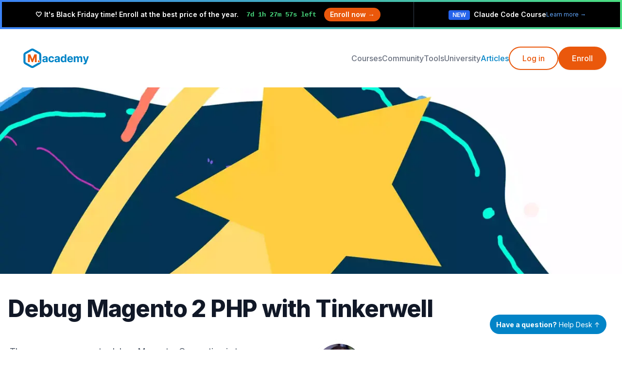

--- FILE ---
content_type: text/html; charset=utf-8
request_url: https://m.academy/articles/debug-magento-2-php-tinkerwell/
body_size: 17716
content:
<!DOCTYPE html><html lang="en" style="scroll-behavior:smooth"><head><meta charSet="utf-8"/><meta name="viewport" content="width=device-width, initial-scale=1"/><link rel="preload" href="/_next/static/media/e4af272ccee01ff0-s.p.woff2" as="font" crossorigin="" type="font/woff2"/><link rel="preload" as="image" imageSrcSet="/_next/image/?url=%2Fimages%2Fmaggie-smiling.webp&amp;w=16&amp;q=50 16w, /_next/image/?url=%2Fimages%2Fmaggie-smiling.webp&amp;w=32&amp;q=50 32w, /_next/image/?url=%2Fimages%2Fmaggie-smiling.webp&amp;w=48&amp;q=50 48w, /_next/image/?url=%2Fimages%2Fmaggie-smiling.webp&amp;w=64&amp;q=50 64w, /_next/image/?url=%2Fimages%2Fmaggie-smiling.webp&amp;w=96&amp;q=50 96w, /_next/image/?url=%2Fimages%2Fmaggie-smiling.webp&amp;w=128&amp;q=50 128w, /_next/image/?url=%2Fimages%2Fmaggie-smiling.webp&amp;w=256&amp;q=50 256w, /_next/image/?url=%2Fimages%2Fmaggie-smiling.webp&amp;w=384&amp;q=50 384w, /_next/image/?url=%2Fimages%2Fmaggie-smiling.webp&amp;w=640&amp;q=50 640w, /_next/image/?url=%2Fimages%2Fmaggie-smiling.webp&amp;w=750&amp;q=50 750w, /_next/image/?url=%2Fimages%2Fmaggie-smiling.webp&amp;w=828&amp;q=50 828w, /_next/image/?url=%2Fimages%2Fmaggie-smiling.webp&amp;w=1080&amp;q=50 1080w, /_next/image/?url=%2Fimages%2Fmaggie-smiling.webp&amp;w=1200&amp;q=50 1200w, /_next/image/?url=%2Fimages%2Fmaggie-smiling.webp&amp;w=1920&amp;q=50 1920w, /_next/image/?url=%2Fimages%2Fmaggie-smiling.webp&amp;w=2048&amp;q=50 2048w, /_next/image/?url=%2Fimages%2Fmaggie-smiling.webp&amp;w=3840&amp;q=50 3840w" imageSizes="300px" fetchPriority="high"/><link rel="preload" as="image" href="/images/articles/debug-magento-2-php-tinkerwell/tinkerwell-startup-screen.webp"/><link rel="preload" as="image" href="/images/articles/debug-magento-2-php-tinkerwell/tinkerwell-working-directory.webp"/><link rel="preload" as="image" href="/images/articles/debug-magento-2-php-tinkerwell/tinkerwell-docker-settings.webp"/><link rel="preload" as="image" href="/images/articles/debug-magento-2-php-tinkerwell/tinkerwell-object-manager.webp"/><link rel="preload" as="image" href="/images/articles/debug-magento-2-php-tinkerwell/tinkerwell-product-repository.webp"/><link rel="stylesheet" href="/_next/static/css/0f56b3fce5751de8.css" data-precedence="next"/><link rel="stylesheet" href="/_next/static/css/275ed64cc4367444.css" data-precedence="next"/><link rel="stylesheet" href="/_next/static/css/e12e59433bf70b93.css" data-precedence="next"/><link rel="preload" as="script" fetchPriority="low" href="/_next/static/chunks/webpack-0bb7e0737e26273e.js"/><script src="/_next/static/chunks/fd9d1056-09f4169fdffae9dc.js" async=""></script><script src="/_next/static/chunks/2117-742236d1c33a7d8d.js" async=""></script><script src="/_next/static/chunks/main-app-a63cc644a52f5b1c.js" async=""></script><script src="/_next/static/chunks/2972-8a4c7c68f7fe96a6.js" async=""></script><script src="/_next/static/chunks/5878-a6e9cf490e3aa8bb.js" async=""></script><script src="/_next/static/chunks/2034-9f7f5d61aab5d211.js" async=""></script><script src="/_next/static/chunks/7562-ad2dea6b460e2319.js" async=""></script><script src="/_next/static/chunks/5031-1325f7766ebec461.js" async=""></script><script src="/_next/static/chunks/4205-45e2dbdc05322198.js" async=""></script><script src="/_next/static/chunks/app/(pages)/layout-50c58e7eb4d87eeb.js" async=""></script><script src="/_next/static/chunks/8003-5d370c9127564b04.js" async=""></script><script src="/_next/static/chunks/app/layout-5912213de46c09e6.js" async=""></script><script src="/_next/static/chunks/app/(pages)/articles/%5B...slug%5D/page-1f9abbff79eb1429.js" async=""></script><title>Debug Magento 2 PHP with Tinkerwell - M.academy Article</title><meta name="description" content="There are many ways to debug Magento. One option is to use Tinkerwell, a fully-functional REPL to help debug your PHP code."/><link rel="canonical" href="https://m.academy/articles/debug-magento-2-php-tinkerwell/"/><meta property="og:title" content="Debug Magento 2 PHP with Tinkerwell"/><meta property="og:description" content="There are many ways to debug Magento. One option is to use Tinkerwell, a fully-functional REPL to help debug your PHP code."/><meta property="og:url" content="https://m.academy/articles/debug-magento-2-php-tinkerwell/"/><meta property="og:site_name" content="M.academy"/><meta property="og:locale" content="en_US"/><meta property="og:image" content="https://m.academy/api/og/?title=Debug%20Magento%202%20PHP%20with%20Tinkerwell&amp;bgColor=bg-white&amp;textColor=text-gray-900&amp;emphasisTextColor=text-orange-500&amp;textSize=small&amp;image=articles/debug-magento-2-php-tinkerwell/debug-magento-2-php-tinkerwell.png&amp;videoPlaybackId=&amp;cachebust=20240805"/><meta property="og:image:width" content="1200"/><meta property="og:image:height" content="630"/><meta property="og:type" content="website"/><meta name="twitter:card" content="summary_large_image"/><meta name="twitter:title" content="Debug Magento 2 PHP with Tinkerwell"/><meta name="twitter:description" content="There are many ways to debug Magento. One option is to use Tinkerwell, a fully-functional REPL to help debug your PHP code."/><meta name="twitter:image" content="https://m.academy/api/og/?title=Debug%20Magento%202%20PHP%20with%20Tinkerwell&amp;bgColor=bg-white&amp;textColor=text-gray-900&amp;emphasisTextColor=text-orange-500&amp;textSize=small&amp;image=articles/debug-magento-2-php-tinkerwell/debug-magento-2-php-tinkerwell.png&amp;videoPlaybackId=&amp;cachebust=20240805"/><link rel="icon" href="/favicon.ico" type="image/x-icon" sizes="16x16"/><link rel="icon" href="/icon1.png?4b4be763b334fea4" type="image/png" sizes="16x16"/><link rel="icon" href="/icon2.png?f2aa323cace0b87e" type="image/png" sizes="32x32"/><link rel="apple-touch-icon" href="/apple-icon.png?f819e1bf3ac2787e" type="image/png" sizes="180x180"/><meta name="next-size-adjust"/><script src="/_next/static/chunks/polyfills-42372ed130431b0a.js" noModule=""></script></head><body class="__className_e8ce0c selection:bg-fuchsia-600 selection:text-white"><div><div class="w-full" id="black-friday-banner"><div class="bg-gradient-to-r from-blue-500 via-green-400 to-blue-500 bg-[length:200%_200%] animate-gradient p-1"><div class="bg-black"><div class="flex flex-col lg:flex-row max-w-7xl mx-auto"><a class="flex-1 lg:flex-[2] group" href="/university/#enroll"><div class="flex flex-col sm:flex-row sm:items-center justify-center gap-2 sm:gap-4 px-4 py-3 sm:px-6 lg:px-8 text-center lg:border-r lg:border-gray-700"><div class="flex flex-col sm:flex-row sm:items-center gap-2 sm:gap-3"><p class="text-sm leading-6 text-white font-semibold">🤍 It&#x27;s Black Friday time!<br class="sm:hidden"/> <span class="hidden xl:inline">Enroll at the best price of the year.</span></p><div class="flex justify-center sm:justify-start"><div class="text-sm text-green-400 font-semibold font-mono w-44 inline-block ">... <!-- -->left</div></div></div><span class="w-fit mx-auto sm:mx-0 text-sm font-semibold text-white bg-orange-600 px-3 py-1 rounded-full whitespace-nowrap group-hover:bg-orange-700 transition-colors">Enroll now <span aria-hidden="true">→</span></span></div></a><a class="flex-1 group border-t lg:border-t-0 border-gray-700 flex items-center" href="/courses/learn-claude-code/"><div class="flex flex-col sm:flex-row sm:items-center justify-center gap-2 px-4 py-3 sm:px-6 text-center w-full"><p class="text-sm text-white font-semibold"><span class="inline-block px-2 py-0.5 bg-blue-600 rounded text-xs mr-2">NEW</span>Claude Code Course</p><span class="text-xs text-blue-400 group-hover:text-blue-300 transition-colors">Learn more <span aria-hidden="true">→</span></span></div></a></div></div></div></div><aside class="fixed z-50 bottom-4 right-3 sm:bottom-8 sm:right-8"><button class="bg-sky-600 hover:bg-sky-500 text-white rounded-full py-2 transition-[width] duration-300 ease-in-out
                                w-60 "><span class="text-nowrap text-sm"><strong>Have a question?</strong> Help Desk ↑</span><span hidden="" class="text-base">✕</span></button></aside><header class="global-header bg-white"><nav class="mx-auto flex max-w-7xl items-center justify-between gap-x-12 p-6 px-8" aria-label="Global"><div class="flex flex-grow relative z-100"><a class="p-1.5 pr-6" href="/"><span class="sr-only">M.academy</span><svg version="1.1" class="macademy-logo relative z-100" xmlns="http://www.w3.org/2000/svg" x="0px" y="0px" viewBox="0 0 547 216" width="155" height="60"><defs><style>
          .macademy-logo-st1-0284c7 { fill: #0284c7; }
          .macademy-logo-st2-ffffff { fill: #ffffff; }
          .macademy-logo-st3-ea580c { fill: #ea580c; }
        </style></defs><g><path class="macademy-logo-st1-0284c7 hexagon" d="M152.5,64l-44.6-25.5c-3.2-1.8-6.9-2.8-10.6-2.8c-3.7,0-7.4,1-10.6,2.8L42.1,64 c-6.6,3.8-10.8,10.9-10.8,18.6v50.8c0,7.7,4.1,14.8,10.8,18.6l44.6,25.5c3.2,1.8,6.9,2.8,10.6,2.8c3.7,0,7.4-1,10.6-2.8l44.6-25.5 c6.6-3.8,10.8-10.9,10.8-18.6V82.6C163.3,74.9,159.2,67.8,152.5,64z"></path><path class="macademy-logo-st2-ffffff hexagon-fill" d="M154.6,135.6c-1,1.6-2.3,3-4,3.9c-1.6,1-3.4,1.5-5.4,1.5c-1.1,0-2.1-0.1-3.1-0.4l-41.7,23.8 c-0.2,0.1-0.5,0.3-0.8,0.4c-0.5,0.2-1,0.3-1.6,0.4c-0.3,0-0.5,0.1-0.8,0.1c-1.1,0-2.2-0.3-3.2-0.8L49.5,139c-0.5-0.3-0.9-0.6-1.3-1 c-1-1-1.6-2.3-1.8-3.7c0-0.3-0.1-0.6-0.1-0.8V82.6c0-2.3,1.2-4.4,3.2-5.5l44.6-25.5c1-0.6,2.1-0.8,3.2-0.8c0.3,0,0.5,0,0.8,0.1 c0.5,0.1,1.1,0.2,1.6,0.4c0.3,0.1,0.5,0.2,0.8,0.4L145.1,77c0.5,0.3,0.9,0.6,1.3,1c0.4,0.4,0.7,0.8,1,1.3c0.6,1,0.9,2.1,0.9,3.2 v37.3c1.7,0.5,3.2,1.4,4.6,2.7c2.2,2.1,3.3,4.6,3.3,7.6C156.2,132.2,155.7,134,154.6,135.6z"></path></g><g><path class="macademy-logo-st3-ea580c letter-m" d="M64.8,78.8h17.4l14.8,36h0.7l14.8-36h17.4V137h-13.7v-35.7h-0.5l-14,35.4h-8.8l-14-35.6h-0.5V137H64.8V78.8z"></path></g><g><path class="macademy-logo-st3-ea580c dot" d="M145.3,137c-1.9,0-3.5-0.7-4.8-2c-1.3-1.3-2-2.9-2-4.8c0-1.9,0.7-3.4,2-4.8c1.3-1.3,2.9-2,4.8-2 c1.8,0,3.4,0.7,4.8,2c1.4,1.3,2,2.9,2,4.8c0,1.2-0.3,2.4-1,3.4c-0.6,1-1.5,1.9-2.5,2.5C147.7,136.7,146.5,137,145.3,137z"></path></g><g class="letters"><path class="macademy-logo-st1-0284c7" d="M186,137.8c-2.8,0-5.3-0.5-7.4-1.5c-2.2-1-3.9-2.4-5.2-4.3c-1.3-1.9-1.9-4.3-1.9-7.2c0-2.4,0.4-4.5,1.3-6.1 s2.1-3,3.6-4c1.5-1,3.3-1.8,5.2-2.3c2-0.5,4-0.9,6.2-1.1c2.5-0.3,4.6-0.5,6.1-0.8c1.6-0.2,2.7-0.6,3.4-1.1 c0.7-0.5,1.1-1.2,1.1-2.1v-0.2c0-1.8-0.6-3.2-1.7-4.2c-1.1-1-2.7-1.5-4.8-1.5c-2.2,0-3.9,0.5-5.2,1.4c-1.3,1-2.1,2.2-2.6,3.6 l-11.2-0.9c0.6-2.7,1.7-4.9,3.4-6.9c1.7-1.9,3.8-3.4,6.5-4.5c2.6-1.1,5.7-1.6,9.2-1.6c2.4,0,4.7,0.3,7,0.9 c2.2,0.6,4.2,1.4,5.9,2.6c1.7,1.2,3.1,2.7,4.1,4.6c1,1.9,1.5,4.1,1.5,6.7V137h-11.5V131h-0.3c-0.7,1.4-1.6,2.6-2.8,3.6 s-2.6,1.8-4.2,2.4C190,137.6,188.1,137.8,186,137.8z M189.4,129.5c1.8,0,3.4-0.4,4.7-1.1s2.4-1.7,3.2-2.9c0.8-1.2,1.2-2.6,1.2-4.1 v-4.6c-0.4,0.2-0.9,0.5-1.5,0.7c-0.7,0.2-1.4,0.4-2.2,0.5c-0.8,0.2-1.6,0.3-2.4,0.4s-1.6,0.2-2.2,0.3c-1.4,0.2-2.7,0.5-3.7,1 c-1.1,0.5-1.9,1.1-2.5,1.8s-0.9,1.7-0.9,2.9c0,1.6,0.6,2.9,1.8,3.8C186,129.1,187.6,129.5,189.4,129.5z"></path><path class="macademy-logo-st1-0284c7" d="M238.1,137.9c-4.5,0-8.3-1-11.5-2.9c-3.2-1.9-5.7-4.5-7.4-7.9c-1.7-3.4-2.6-7.3-2.6-11.7 c0-4.5,0.9-8.4,2.6-11.8s4.2-6,7.4-7.9c3.2-1.9,7-2.9,11.4-2.9c3.8,0,7.1,0.7,10,2.1c2.9,1.4,5.1,3.3,6.8,5.8 c1.7,2.5,2.6,5.4,2.8,8.8h-11.4c-0.3-2.2-1.2-3.9-2.5-5.3c-1.4-1.3-3.2-2-5.4-2c-1.9,0-3.5,0.5-4.9,1.5c-1.4,1-2.5,2.5-3.3,4.4 c-0.8,1.9-1.2,4.3-1.2,7c0,2.8,0.4,5.2,1.2,7.1s1.9,3.4,3.3,4.5c1.4,1,3,1.5,4.9,1.5c1.4,0,2.6-0.3,3.7-0.9c1.1-0.6,2-1.4,2.8-2.5 c0.7-1.1,1.2-2.4,1.4-3.9h11.4c-0.2,3.3-1.1,6.3-2.7,8.8c-1.6,2.5-3.8,4.5-6.7,5.9C245.3,137.2,241.9,137.9,238.1,137.9z"></path><path class="macademy-logo-st1-0284c7" d="M276.2,137.8c-2.8,0-5.3-0.5-7.4-1.5c-2.2-1-3.9-2.4-5.2-4.3c-1.3-1.9-1.9-4.3-1.9-7.2c0-2.4,0.4-4.5,1.3-6.1 s2.1-3,3.6-4c1.5-1,3.3-1.8,5.2-2.3c2-0.5,4-0.9,6.2-1.1c2.5-0.3,4.6-0.5,6.1-0.8c1.6-0.2,2.7-0.6,3.4-1.1 c0.7-0.5,1.1-1.2,1.1-2.1v-0.2c0-1.8-0.6-3.2-1.7-4.2c-1.1-1-2.7-1.5-4.8-1.5c-2.2,0-3.9,0.5-5.2,1.4c-1.3,1-2.1,2.2-2.6,3.6 l-11.2-0.9c0.6-2.7,1.7-4.9,3.4-6.9c1.7-1.9,3.8-3.4,6.5-4.5c2.6-1.1,5.7-1.6,9.2-1.6c2.4,0,4.7,0.3,7,0.9 c2.2,0.6,4.2,1.4,5.9,2.6c1.7,1.2,3.1,2.7,4.1,4.6c1,1.9,1.5,4.1,1.5,6.7V137h-11.5V131h-0.3c-0.7,1.4-1.6,2.6-2.8,3.6 c-1.2,1-2.6,1.8-4.2,2.4C280.2,137.6,278.3,137.8,276.2,137.8z M279.6,129.5c1.8,0,3.4-0.4,4.7-1.1c1.4-0.7,2.4-1.7,3.2-2.9 c0.8-1.2,1.2-2.6,1.2-4.1v-4.6c-0.4,0.2-0.9,0.5-1.5,0.7c-0.7,0.2-1.4,0.4-2.2,0.5c-0.8,0.2-1.6,0.3-2.4,0.4 c-0.8,0.1-1.6,0.2-2.2,0.3c-1.4,0.2-2.7,0.5-3.7,1c-1.1,0.5-1.9,1.1-2.5,1.8c-0.6,0.8-0.9,1.7-0.9,2.9c0,1.6,0.6,2.9,1.8,3.8 C276.3,129.1,277.8,129.5,279.6,129.5z"></path><path class="macademy-logo-st1-0284c7" d="M324.6,137.7c-3.3,0-6.3-0.9-9-2.6c-2.7-1.7-4.8-4.2-6.4-7.6c-1.6-3.3-2.3-7.4-2.3-12.3c0-5,0.8-9.2,2.4-12.5 c1.6-3.3,3.8-5.8,6.4-7.5c2.7-1.7,5.6-2.5,8.8-2.5c2.4,0,4.5,0.4,6.1,1.2c1.6,0.8,3,1.8,4,3.1c1,1.2,1.8,2.4,2.3,3.6h0.4V78.8 h12.1V137h-11.9v-7H337c-0.6,1.2-1.4,2.4-2.4,3.6s-2.4,2.2-4,2.9C329,137.3,327,137.7,324.6,137.7z M328.5,128.1 c2,0,3.6-0.5,5-1.6c1.4-1.1,2.4-2.6,3.1-4.5c0.7-1.9,1.1-4.2,1.1-6.8s-0.4-4.8-1.1-6.8s-1.8-3.4-3.1-4.4s-3-1.6-5-1.6 c-2,0-3.7,0.5-5,1.6s-2.4,2.6-3.1,4.5c-0.7,1.9-1.1,4.1-1.1,6.6c0,2.5,0.4,4.8,1.1,6.7c0.7,1.9,1.7,3.5,3.1,4.5 C324.8,127.6,326.5,128.1,328.5,128.1z"></path><path class="macademy-logo-st1-0284c7" d="M377.7,137.9c-4.5,0-8.3-0.9-11.6-2.7c-3.2-1.8-5.7-4.4-7.5-7.8c-1.7-3.4-2.6-7.3-2.6-11.9 c0-4.5,0.9-8.4,2.6-11.8c1.7-3.4,4.2-6,7.4-7.9c3.2-1.9,6.9-2.8,11.2-2.8c2.9,0,5.6,0.5,8.1,1.4c2.5,0.9,4.7,2.3,6.5,4.1 c1.9,1.8,3.3,4.1,4.4,6.9s1.6,6,1.6,9.7v3.3h-36.8v-7.5h25.5c0-1.7-0.4-3.3-1.1-4.6s-1.8-2.4-3.1-3.2c-1.3-0.8-2.9-1.2-4.6-1.2 c-1.8,0-3.5,0.4-4.9,1.3c-1.4,0.8-2.5,2-3.3,3.4c-0.8,1.4-1.2,3-1.2,4.7v7.1c0,2.2,0.4,4,1.2,5.6c0.8,1.6,1.9,2.8,3.4,3.6 c1.5,0.9,3.2,1.3,5.3,1.3c1.3,0,2.6-0.2,3.7-0.6c1.1-0.4,2.1-0.9,2.9-1.7c0.8-0.8,1.4-1.7,1.8-2.8l11.2,0.7c-0.6,2.7-1.7,5-3.5,7 c-1.8,2-4,3.6-6.8,4.7C384.4,137.3,381.3,137.9,377.7,137.9z"></path><path class="macademy-logo-st1-0284c7" d="M404,137V93.4h11.5v7.7h0.5c0.9-2.6,2.4-4.6,4.5-6.1c2.1-1.5,4.7-2.2,7.6-2.2c3,0,5.5,0.7,7.6,2.2 c2.1,1.5,3.5,3.5,4.2,6h0.5c0.9-2.5,2.5-4.5,4.8-6c2.3-1.5,5.1-2.3,8.3-2.3c4.1,0,7.4,1.3,9.9,3.9c2.5,2.6,3.8,6.2,3.8,11V137 h-12.1v-27c0-2.4-0.6-4.2-1.9-5.5c-1.3-1.2-2.9-1.8-4.8-1.8c-2.2,0-3.9,0.7-5.1,2.1c-1.2,1.4-1.8,3.2-1.8,5.5V137h-11.7v-27.2 c0-2.1-0.6-3.8-1.8-5.1c-1.2-1.3-2.8-1.9-4.8-1.9c-1.3,0-2.6,0.3-3.6,1c-1.1,0.7-1.9,1.6-2.5,2.8c-0.6,1.2-0.9,2.6-0.9,4.2V137 H404z"></path><path class="macademy-logo-st1-0284c7" d="M482.8,153.4c-1.5,0-3-0.1-4.3-0.4c-1.3-0.2-2.4-0.5-3.3-0.9l2.7-9c1.4,0.4,2.7,0.7,3.8,0.7 c1.1,0,2.1-0.2,3-0.8s1.5-1.5,2.1-2.9l0.7-1.8l-15.7-44.9h12.7l9,32h0.5l9.1-32H516l-17,48.4c-0.8,2.3-1.9,4.4-3.3,6.2 c-1.4,1.8-3.1,3.1-5.3,4.1S485.8,153.4,482.8,153.4z"></path></g></svg></a></div><div class="hidden xl:flex xl:gap-x-12 relative z-100"><a class="font-medium leading-6 hover:text-gray-900 text-gray-500 transition-all" href="/courses/">Courses</a><a class="font-medium leading-6 hover:text-gray-900 text-gray-500 transition-all" href="/campus-community/">Community</a><a class="font-medium leading-6 hover:text-gray-900 text-gray-500 transition-all" href="/tools/">Tools</a><a class="font-medium leading-6 hover:text-gray-900 text-gray-500 transition-all" href="/university/">University</a><a class="font-medium leading-6 text-sky-600" href="/articles/">Articles</a></div><div class="flex items-center justify-end gap-x-6"><a class="text-center rounded-full font-medium transition-all py-3 text-nowrap drop-shadow-sm text-base hidden xl:block px-7 text-center rounded-full font-medium transition-all py-3 text-nowrap drop-shadow-sm text-base ring-2 ring-inset hidden xl:block bg-white ring-orange-600 text-orange-600 hover:bg-orange-50 focus-visible:outline-orange-900" target="_self" href="/login/">Log in</a><button class="text-center rounded-full font-medium transition-all py-3 text-nowrap drop-shadow-sm text-base hidden xl:block px-7 text-center rounded-full font-medium transition-all py-3 text-nowrap drop-shadow-sm text-base text-white focus-visible:outline focus-visible:outline-2 focus-visible:outline-offset-2 hidden xl:block bg-orange-600 hover:bg-orange-500 group-hover:bg-orange-500 focus-visible:outline-orange-600">Enroll</button></div><div class="flex xl:hidden"><button type="button" class="-m-2.5 inline-flex items-center justify-center rounded-md p-2.5 text-gray-700"><span class="sr-only">Open main menu</span><svg xmlns="http://www.w3.org/2000/svg" fill="none" viewBox="0 0 24 24" stroke-width="1.5" stroke="currentColor" aria-hidden="true" data-slot="icon" class="h-6 w-6"><path stroke-linecap="round" stroke-linejoin="round" d="M3.75 6.75h16.5M3.75 12h16.5m-16.5 5.25h16.5"></path></svg></button></div></nav><span hidden="" style="position:fixed;top:1px;left:1px;width:1px;height:0;padding:0;margin:-1px;overflow:hidden;clip:rect(0, 0, 0, 0);white-space:nowrap;border-width:0;display:none"></span><span hidden="" style="position:fixed;top:1px;left:1px;width:1px;height:0;padding:0;margin:-1px;overflow:hidden;clip:rect(0, 0, 0, 0);white-space:nowrap;border-width:0;display:none"></span></header><section><aside class="fixed z-30 top-1/3 md:top-1/2 left-0 translate-y-[-50%] transition ease-in-out
                -translate-x-full
                delay-0 duration-500"><img alt="Maggie Bolt AI-Powered Magento Mentor" fetchPriority="high" width="150" height="150" decoding="async" data-nimg="1" class="drop-shadow-md scale-x-[-1]" style="color:transparent" sizes="300px" srcSet="/_next/image/?url=%2Fimages%2Fmaggie-smiling.webp&amp;w=16&amp;q=50 16w, /_next/image/?url=%2Fimages%2Fmaggie-smiling.webp&amp;w=32&amp;q=50 32w, /_next/image/?url=%2Fimages%2Fmaggie-smiling.webp&amp;w=48&amp;q=50 48w, /_next/image/?url=%2Fimages%2Fmaggie-smiling.webp&amp;w=64&amp;q=50 64w, /_next/image/?url=%2Fimages%2Fmaggie-smiling.webp&amp;w=96&amp;q=50 96w, /_next/image/?url=%2Fimages%2Fmaggie-smiling.webp&amp;w=128&amp;q=50 128w, /_next/image/?url=%2Fimages%2Fmaggie-smiling.webp&amp;w=256&amp;q=50 256w, /_next/image/?url=%2Fimages%2Fmaggie-smiling.webp&amp;w=384&amp;q=50 384w, /_next/image/?url=%2Fimages%2Fmaggie-smiling.webp&amp;w=640&amp;q=50 640w, /_next/image/?url=%2Fimages%2Fmaggie-smiling.webp&amp;w=750&amp;q=50 750w, /_next/image/?url=%2Fimages%2Fmaggie-smiling.webp&amp;w=828&amp;q=50 828w, /_next/image/?url=%2Fimages%2Fmaggie-smiling.webp&amp;w=1080&amp;q=50 1080w, /_next/image/?url=%2Fimages%2Fmaggie-smiling.webp&amp;w=1200&amp;q=50 1200w, /_next/image/?url=%2Fimages%2Fmaggie-smiling.webp&amp;w=1920&amp;q=50 1920w, /_next/image/?url=%2Fimages%2Fmaggie-smiling.webp&amp;w=2048&amp;q=50 2048w, /_next/image/?url=%2Fimages%2Fmaggie-smiling.webp&amp;w=3840&amp;q=50 3840w" src="/_next/image/?url=%2Fimages%2Fmaggie-smiling.webp&amp;w=3840&amp;q=50"/></aside><aside class="fixed z-40 top-1/3 md:top-1/2 left-[90px] md:left-[130px] translate-y-[20px] transition ease-in-out
                    opacity-0 -translate-x-8
                    delay-0 duration-500"><div class="relative w-64 md:w-96"><div class="bg-white text-black px-6 md:px-8 py-4 md:py-6 rounded-md drop-shadow-[0px_0px_8px_rgba(0,0,0,0.25)]"><div class="transition-opacity ease-in-out 
                            opacity-0 
                            delay-0 duration-500"><div class="text-base leading-7 mb-4"><p class="mb-2 font-bold">Hey there!</p><p class="mb-2">Want some raw insights from building real applications? Join 10,000+ developers reading Mark&#x27;s unfiltered newsletter.</p></div><div class="flex flex-col md:flex-row gap-4 mb-2"><button class="text-center rounded-full font-medium transition-all py-3 text-nowrap drop-shadow-sm text-base bg-orange-600 hover:bg-orange-500 px-7 text-center rounded-full font-medium transition-all py-3 text-nowrap drop-shadow-sm text-base text-white focus-visible:outline focus-visible:outline-2 focus-visible:outline-offset-2 bg-orange-600 hover:bg-orange-500 bg-orange-600 hover:bg-orange-500 group-hover:bg-orange-500 focus-visible:outline-orange-600">Yes, of course!</button><button class="text-center rounded-full font-medium transition-all py-3 text-nowrap drop-shadow-sm text-base text-orange-600 ring-orange-600 hover:bg-orange-100 px-7 text-center rounded-full font-medium transition-all py-3 text-nowrap drop-shadow-sm text-base ring-2 ring-inset text-orange-600 ring-orange-600 hover:bg-orange-100 bg-white ring-orange-600 text-orange-600 hover:bg-orange-50 focus-visible:outline-orange-900">No thanks</button></div></div></div><div class="absolute top-0.5 left-[1px] -translate-x-full"><svg class="drop-shadow-[-4px_0px_2px_rgba(0,0,0,0.25)]" width="30" height="30" viewBox="0 0 95 95" fill="white" preserveAspectRatio="none"><path d="M0 0C0 0 24.8936 38.9937 47 58C57.5966 67.1106 73.8292 77.0249 84.1762 83C90.03 86.3804 94 95 94 95L94.5 36C94.5 36 88.5727 43.1045 81 41.4825C70.8874 39.3165 56.9488 35.8549 47 31.5C26.7586 22.6397 0 0 0 0Z" fill="var(--color-adaptive-white)"></path></svg></div></div></aside><span hidden="" style="position:fixed;top:1px;left:1px;width:1px;height:0;padding:0;margin:-1px;overflow:hidden;clip:rect(0, 0, 0, 0);white-space:nowrap;border-width:0;display:none"></span><div class="relative max-w-7xl mx-auto"><img alt="Debug Magento 2 PHP with Tinkerwell" loading="lazy" width="1200" height="630" decoding="async" data-nimg="1" class="w-full max-w-7xl mx-auto bg-center bg-cover bg-no-repeat h-40 sm:h-60 lg:h-80 xl:h-96 relative z-10 object-cover" style="color:transparent" srcSet="/_next/image/?url=%2Fimages%2Farticles%2Fdebug-magento-2-php-tinkerwell%2Fdebug-magento-2-php-tinkerwell.webp&amp;w=1200&amp;q=75 1x, /_next/image/?url=%2Fimages%2Farticles%2Fdebug-magento-2-php-tinkerwell%2Fdebug-magento-2-php-tinkerwell.webp&amp;w=3840&amp;q=75 2x" src="/_next/image/?url=%2Fimages%2Farticles%2Fdebug-magento-2-php-tinkerwell%2Fdebug-magento-2-php-tinkerwell.webp&amp;w=3840&amp;q=75"/><h1 class="mt-12 mb-6 text-3xl font-extrabold tracking-tight text-gray-900 sm:text-5xl ml-4">Debug Magento 2 PHP with Tinkerwell</h1><div class="grid grid-cols-1 md:grid-cols-2 lg:grid-cols-4 max-w-7xl gap-4"><p class="sm:leading-8 mx-auto mt-6  text-gray-600 text-lg font-normal col-span-2 max-w-xl px-4 xl:px-0">There are many ways to debug Magento. One option is to use Tinkerwell, a fully-functional REPL to help debug your PHP code.</p><div class="lg:col-start-3 sm:col-span-2 lg:col-span-4 py-6 px-4 max-w-xl mx-auto lg:mx-0"><a target="_self" class="flex items-center lg:w-full" href="/about/mark-shust/"><img alt="Mark Shust" loading="lazy" width="100" height="100" decoding="async" data-nimg="1" class="rounded-full ring-8 ring-white drop-shadow-sm flex-shrink-0" style="color:transparent" srcSet="/_next/image/?url=%2Fimages%2Favatars%2Fmark-shust-2025.webp&amp;w=128&amp;q=75 1x, /_next/image/?url=%2Fimages%2Favatars%2Fmark-shust-2025.webp&amp;w=256&amp;q=75 2x" src="/_next/image/?url=%2Fimages%2Favatars%2Fmark-shust-2025.webp&amp;w=256&amp;q=75"/><div class="ml-4 flex-grow"><div class="font-semibold text-blue-950 text-lg">Mark Shust</div><div class="flex flex-wrap items-center text-md text-gray-500"><time dateTime="Mon Sep 05 2022 00:00:00 GMT+0000 (Coordinated Universal Time)">September 5, 2022</time><span aria-hidden="true" class="mx-1">  ·  </span><span>8<!-- --> min read</span></div></div></a></div></div></div><article class="my-8 sm:my-16 overflow-hidden"><div class="ArticleContent_prose__UVp_Y px-4 sm:px-0 prose text-base max-w-prose mx-auto prose-blue text-gray-500"><p><a href="https://tinkerwell.app/">Tinkerwell</a> is a really neat tool for debugging PHP code that has been really popular with the Laravel crowd. But what about us Magento developers? Doesn’t it feel like we’re never part of the cool club, or get access to these really eat features &amp; tools created by the Laravel community?</p>
<p>Well, I have great news — Tinkerwell is one of those things that we can use with Magento! And it takes just a few minutes to set up, so let’s get right to it.</p>
<h2 id="set-the-tinkerwell-working-directory"><a aria-hidden="true" tabindex="-1" href="#set-the-tinkerwell-working-directory"><span class="icon icon-link"></span></a>Set the Tinkerwell Working Directory</h2>
<p>After you install Tinkerwell, you’ll see a screen that looks something like this:</p>
<img src="/images/articles/debug-magento-2-php-tinkerwell/tinkerwell-startup-screen.webp" alt="Tinkerwell startup screen"/>
<p>To get started setting up Tinkerwell with Magento, the first thing we will do is click the “Set the working directory” icon. We’ll want to set this to the location of our Magento installation. The install of Magento that I’m working with is in the <code>~/Sites/magento</code> directory, so I’ll type that in.</p>
<p>But we don’t want to set this as the working directory, as it is just the main project directory that contains Docker configuration files, other project files, and so on. I’m going to step into the <code>src</code> directory, which is the standard Magento installation. This is the full location we want to use: <code>~/Sites/magento/src</code>. Aferwards, just click Open to set this as the working directory.</p>
<img src="/images/articles/debug-magento-2-php-tinkerwell/tinkerwell-working-directory.webp" alt="Tinkerwell working directory"/>
<p>We’ll see Tinkerwell start indexing the project, which could take a few minutes to complete. If you’re a Magento developer, you are all too familiar with this indexing process, which will drastically speed things up when it’s time to write some code.</p>
<h2 id="configure-tinkerwell-for-docker"><a aria-hidden="true" tabindex="-1" href="#configure-tinkerwell-for-docker"><span class="icon icon-link"></span></a>Configure Tinkerwell for Docker</h2>
<p>In the meantime, since I use docker-magento for my local development environment, I’ll also need to configure Docker to get Tinkerwell to play well with it.</p>
<p>To configure a Docker project in Tinkerwell, lets click this &quot;Configure Docker&quot; button. Check the &quot;Use Docker&quot; checkbox, and if the Docker containers for your project are running, you will see them here.</p>
<blockquote>
<p>Additional mention: only running Docker containers show up here! So if you don’t see anything in this dropdown list, be sure your docker-magento project is running, then click the Refresh icon to re-pull the container info.</p>
</blockquote>
<p>Select the PHP container from the dropdown. For me, this is the <code>magento-phpfpm</code> container. Then click Auto-Detect to have Tinkerwell detect the Working Directory for this project within the Docker container.</p>
<img src="/images/articles/debug-magento-2-php-tinkerwell/tinkerwell-docker-settings.webp" alt="Tinkerwell Docker Settings"/>
<blockquote>
<p>Wait, another working directory? We set up the working directory previously, but that was the “local” working directory, and this is the “remote” working directory. Even though Docker is a local development environment, it’s treated as sort of a remote environment since the containers remain isolated from other services running locally on your computer. Just a little tidbit to keep in mind!</p>
</blockquote>
<p><code>/var/www/html</code> is in fact the location of the Magento install within the Docker container, and this is the directory that is sortof mapped to the local project directory at <code>~/Sites/magento/src</code>.</p>
<p>It’s important that both of these locations map back to a matching root directory of the Magento source code. If they don’t, things just won’t work.</p>
<p>Finally, click Close, and we are ready to go!</p>
<h2 id="test-tinkerwell-with-object-manager"><a aria-hidden="true" tabindex="-1" href="#test-tinkerwell-with-object-manager"><span class="icon icon-link"></span></a>Test Tinkerwell with Object Manager</h2>
<p>The indexing process thart started previously will index the hundreds of thousands of files in Magento. When it has completed, you’ll see a “Done indexing” message in the bottom right of the Tinkerwell app. If you don’t see this message or see something else here, you’ll want to make sure the working directories are properly set, and debug this further if something just doesn’t look right.</p>
<p>Object Manager is accessible in Tinkerwell with the <code>$om</code> variable. If we just type that variable in and then click Execute, we will see that it returns an instance of the Object Manager class. If we scroll down, we can see that we have access to the many different properties that are set on this Object Manager object:</p>
<img src="/images/articles/debug-magento-2-php-tinkerwell/tinkerwell-object-manager.webp" alt="Tinkerwell Object Manager"/>
<h2 id="load-a-product-with-tinkerwell"><a aria-hidden="true" tabindex="-1" href="#load-a-product-with-tinkerwell"><span class="icon icon-link"></span></a>Load a Product with Tinkerwell</h2>
<p>Let’s do something a bit more practical and load up an instance of a product. The proper way to do this in Magento is with a repository.</p>
<figure data-rehype-pretty-code-figure=""><pre style="background-color:#263238;color:#EEFFFF" tabindex="0" data-language="php" data-theme="material-theme"><code data-language="php" data-theme="material-theme" style="display:grid"><span data-line=""><span style="color:#89DDFF">$</span><span style="color:#EEFFFF">productRepository </span><span style="color:#89DDFF">=</span><span style="color:#89DDFF"> $</span><span style="color:#EEFFFF">om</span><span style="color:#89DDFF">-&gt;</span><span style="color:#82AAFF">create</span><span style="color:#89DDFF">(</span><span style="color:#FFCB6B">ProductRepositoryInterface</span><span style="color:#89DDFF">::</span><span style="color:#F78C6C">class</span><span style="color:#89DDFF">);</span></span></code><button type="button" data="$productRepository = $om-&gt;create(ProductRepositoryInterface::class);" title="Copy code" aria-label="Copy code" class="rehype-pretty-copy" data-name="rehype-pretty-copy-button" data-feedback-duration="3000"><span class="ready"></span><span class="success"></span></button><style>:root {--copy-icon: url("data:image/svg+xml,%3Csvg xmlns='http://www.w3.org/2000/svg' viewBox='0 0 48 48'%3E%3Cpath fill='%23adadad' d='M16.187 9.5H12.25a1.75 1.75 0 0 0-1.75 1.75v28.5c0 .967.784 1.75 1.75 1.75h23.5a1.75 1.75 0 0 0 1.75-1.75v-28.5a1.75 1.75 0 0 0-1.75-1.75h-3.937a4.25 4.25 0 0 1-4.063 3h-7.5a4.25 4.25 0 0 1-4.063-3M31.813 7h3.937A4.25 4.25 0 0 1 40 11.25v28.5A4.25 4.25 0 0 1 35.75 44h-23.5A4.25 4.25 0 0 1 8 39.75v-28.5A4.25 4.25 0 0 1 12.25 7h3.937a4.25 4.25 0 0 1 4.063-3h7.5a4.25 4.25 0 0 1 4.063 3M18.5 8.25c0 .966.784 1.75 1.75 1.75h7.5a1.75 1.75 0 1 0 0-3.5h-7.5a1.75 1.75 0 0 0-1.75 1.75'/%3E%3C/svg%3E");--success-icon: url("data:image/svg+xml,%3Csvg xmlns='http://www.w3.org/2000/svg' viewBox='0 0 24 24'%3E%3Cpath fill='%2366ff85' d='M9 16.17L5.53 12.7a.996.996 0 1 0-1.41 1.41l4.18 4.18c.39.39 1.02.39 1.41 0L20.29 7.71a.996.996 0 1 0-1.41-1.41z'/%3E%3C/svg%3E");}pre:has(code) {position: relative;overflow-x: hidden;padding: 0 !important;}pre:has(code) code {overflow-x: scroll;padding: 32px !important;}button[data='<span>'] {width: 0;height: 0;display: none;visibility: hidden;}pre button.rehype-pretty-copy {top: 10px;right: 10px;padding: 0;width: 24px;height: 24px;display: flex;position: absolute;border-radius: 25%;& span {width: 100%;aspect-ratio: 1 / 1;}& .ready {background-image: var(--copy-icon);}& .success {display: none; background-image: var(--success-icon);}}&.rehype-pretty-copied {& .success {display: block;} & .ready {display: none;}}pre button.rehype-pretty-copy.rehype-pretty-copied {opacity: 1;& .ready { display: none; }& .success { display: block; }}pre button.rehype-pretty-copy { opacity: 0; }figure[data-rehype-pretty-code-figure]:hover > pre button.rehype-pretty-copy {opacity: 1;}</style></pre></figure>
<blockquote>
<p>As you start typing <code>ProductRepositoryInterface</code>, you can just type the first few letters and enter tab. Tinkerwell will use IntelliSense to determine which class to load, and automatically import the file at the top of the app! This is something neat that Tinkerwell does, that other REPL’s just don’t, or can’t do, and it will save you a ton of time typing these aspects out. Especially with these deeply nested, long class names in Magento.</p>
</blockquote>
<p>My favorite product in Magento is the Joust Duffle Bag, so let’s use the SKU for that product to grab it’s data from the repository.</p>
<figure data-rehype-pretty-code-figure=""><pre style="background-color:#263238;color:#EEFFFF" tabindex="0" data-language="php" data-theme="material-theme"><code data-language="php" data-theme="material-theme" style="display:grid"><span data-line=""><span style="color:#89DDFF">$</span><span style="color:#EEFFFF">productRepository</span><span style="color:#89DDFF">-&gt;</span><span style="color:#82AAFF">get</span><span style="color:#89DDFF">(</span><span style="color:#89DDFF">&#x27;</span><span style="color:#C3E88D">24-MB01</span><span style="color:#89DDFF">&#x27;</span><span style="color:#89DDFF">)</span></span></code><button type="button" data="$productRepository-&gt;get(&#x27;24-MB01&#x27;)" title="Copy code" aria-label="Copy code" class="rehype-pretty-copy" data-name="rehype-pretty-copy-button" data-feedback-duration="3000"><span class="ready"></span><span class="success"></span></button><style>:root {--copy-icon: url("data:image/svg+xml,%3Csvg xmlns='http://www.w3.org/2000/svg' viewBox='0 0 48 48'%3E%3Cpath fill='%23adadad' d='M16.187 9.5H12.25a1.75 1.75 0 0 0-1.75 1.75v28.5c0 .967.784 1.75 1.75 1.75h23.5a1.75 1.75 0 0 0 1.75-1.75v-28.5a1.75 1.75 0 0 0-1.75-1.75h-3.937a4.25 4.25 0 0 1-4.063 3h-7.5a4.25 4.25 0 0 1-4.063-3M31.813 7h3.937A4.25 4.25 0 0 1 40 11.25v28.5A4.25 4.25 0 0 1 35.75 44h-23.5A4.25 4.25 0 0 1 8 39.75v-28.5A4.25 4.25 0 0 1 12.25 7h3.937a4.25 4.25 0 0 1 4.063-3h7.5a4.25 4.25 0 0 1 4.063 3M18.5 8.25c0 .966.784 1.75 1.75 1.75h7.5a1.75 1.75 0 1 0 0-3.5h-7.5a1.75 1.75 0 0 0-1.75 1.75'/%3E%3C/svg%3E");--success-icon: url("data:image/svg+xml,%3Csvg xmlns='http://www.w3.org/2000/svg' viewBox='0 0 24 24'%3E%3Cpath fill='%2366ff85' d='M9 16.17L5.53 12.7a.996.996 0 1 0-1.41 1.41l4.18 4.18c.39.39 1.02.39 1.41 0L20.29 7.71a.996.996 0 1 0-1.41-1.41z'/%3E%3C/svg%3E");}pre:has(code) {position: relative;overflow-x: hidden;padding: 0 !important;}pre:has(code) code {overflow-x: scroll;padding: 32px !important;}button[data='<span>'] {width: 0;height: 0;display: none;visibility: hidden;}pre button.rehype-pretty-copy {top: 10px;right: 10px;padding: 0;width: 24px;height: 24px;display: flex;position: absolute;border-radius: 25%;& span {width: 100%;aspect-ratio: 1 / 1;}& .ready {background-image: var(--copy-icon);}& .success {display: none; background-image: var(--success-icon);}}&.rehype-pretty-copied {& .success {display: block;} & .ready {display: none;}}pre button.rehype-pretty-copy.rehype-pretty-copied {opacity: 1;& .ready { display: none; }& .success { display: block; }}pre button.rehype-pretty-copy { opacity: 0; }figure[data-rehype-pretty-code-figure]:hover > pre button.rehype-pretty-copy {opacity: 1;}</style></pre></figure>
<p>Rather than clicking the Execute button, you can also type the keyboard shortcut Command+R to execute the code. Here’s our full code:</p>
<figure data-rehype-pretty-code-figure=""><pre style="background-color:#263238;color:#EEFFFF" tabindex="0" data-language="php" data-theme="material-theme"><code data-language="php" data-theme="material-theme" style="display:grid"><span data-line=""><span style="color:#F78C6C">use</span><span style="color:#EEFFFF"> Magento</span><span style="color:#89DDFF">\</span><span style="color:#EEFFFF">Catalog</span><span style="color:#89DDFF">\</span><span style="color:#EEFFFF">Api</span><span style="color:#89DDFF">\</span><span style="color:#EEFFFF">ProductRepositoryInterface</span><span style="color:#89DDFF">;</span></span>
<span data-line=""> </span>
<span data-line=""><span style="color:#89DDFF">$</span><span style="color:#EEFFFF">productRepository </span><span style="color:#89DDFF">=</span><span style="color:#89DDFF"> $</span><span style="color:#EEFFFF">om</span><span style="color:#89DDFF">-&gt;</span><span style="color:#82AAFF">create</span><span style="color:#89DDFF">(</span><span style="color:#FFCB6B">ProductRepositoryInterface</span><span style="color:#89DDFF">::</span><span style="color:#F78C6C">class</span><span style="color:#89DDFF">);</span></span>
<span data-line=""> </span>
<span data-line=""><span style="color:#89DDFF">$</span><span style="color:#EEFFFF">product </span><span style="color:#89DDFF">=</span><span style="color:#89DDFF"> $</span><span style="color:#EEFFFF">productRepository</span><span style="color:#89DDFF">-&gt;</span><span style="color:#82AAFF">get</span><span style="color:#89DDFF">(</span><span style="color:#89DDFF">&#x27;</span><span style="color:#C3E88D">24-MB01</span><span style="color:#89DDFF">&#x27;</span><span style="color:#89DDFF">);</span></span></code><button type="button" data="use Magento\Catalog\Api\ProductRepositoryInterface;

$productRepository = $om-&gt;create(ProductRepositoryInterface::class);

$product = $productRepository-&gt;get(&#x27;24-MB01&#x27;);" title="Copy code" aria-label="Copy code" class="rehype-pretty-copy" data-name="rehype-pretty-copy-button" data-feedback-duration="3000"><span class="ready"></span><span class="success"></span></button><style>:root {--copy-icon: url("data:image/svg+xml,%3Csvg xmlns='http://www.w3.org/2000/svg' viewBox='0 0 48 48'%3E%3Cpath fill='%23adadad' d='M16.187 9.5H12.25a1.75 1.75 0 0 0-1.75 1.75v28.5c0 .967.784 1.75 1.75 1.75h23.5a1.75 1.75 0 0 0 1.75-1.75v-28.5a1.75 1.75 0 0 0-1.75-1.75h-3.937a4.25 4.25 0 0 1-4.063 3h-7.5a4.25 4.25 0 0 1-4.063-3M31.813 7h3.937A4.25 4.25 0 0 1 40 11.25v28.5A4.25 4.25 0 0 1 35.75 44h-23.5A4.25 4.25 0 0 1 8 39.75v-28.5A4.25 4.25 0 0 1 12.25 7h3.937a4.25 4.25 0 0 1 4.063-3h7.5a4.25 4.25 0 0 1 4.063 3M18.5 8.25c0 .966.784 1.75 1.75 1.75h7.5a1.75 1.75 0 1 0 0-3.5h-7.5a1.75 1.75 0 0 0-1.75 1.75'/%3E%3C/svg%3E");--success-icon: url("data:image/svg+xml,%3Csvg xmlns='http://www.w3.org/2000/svg' viewBox='0 0 24 24'%3E%3Cpath fill='%2366ff85' d='M9 16.17L5.53 12.7a.996.996 0 1 0-1.41 1.41l4.18 4.18c.39.39 1.02.39 1.41 0L20.29 7.71a.996.996 0 1 0-1.41-1.41z'/%3E%3C/svg%3E");}pre:has(code) {position: relative;overflow-x: hidden;padding: 0 !important;}pre:has(code) code {overflow-x: scroll;padding: 32px !important;}button[data='<span>'] {width: 0;height: 0;display: none;visibility: hidden;}pre button.rehype-pretty-copy {top: 10px;right: 10px;padding: 0;width: 24px;height: 24px;display: flex;position: absolute;border-radius: 25%;& span {width: 100%;aspect-ratio: 1 / 1;}& .ready {background-image: var(--copy-icon);}& .success {display: none; background-image: var(--success-icon);}}&.rehype-pretty-copied {& .success {display: block;} & .ready {display: none;}}pre button.rehype-pretty-copy.rehype-pretty-copied {opacity: 1;& .ready { display: none; }& .success { display: block; }}pre button.rehype-pretty-copy { opacity: 0; }figure[data-rehype-pretty-code-figure]:hover > pre button.rehype-pretty-copy {opacity: 1;}</style></pre></figure>
<p>And we are now seeing the output of a full product object for the Joust Duffle Bag!</p>
<img src="/images/articles/debug-magento-2-php-tinkerwell/tinkerwell-product-repository.webp" alt="Tinkerwell Product Repository"/>
<h2 id="conclusion"><a aria-hidden="true" tabindex="-1" href="#conclusion"><span class="icon icon-link"></span></a>Conclusion</h2>
<p>When would you want to use Tinkerwell? Well…. just about whenever you want! I now use this all the time to debug snippets of Magento code. Rather than creating a class or a CLI controller, I just fire up Tinkerwell and type it in. This allows me to easily run small segments of code without having to worry about setting up any boilerplate code.</p>
<p>For more complex debugging scenarios, you might want to <a href="/lessons/create-conditional-breakpoint-phpstorm-xdebug/">create a conditional breakpoint in PhpStorm with Xdebug</a> or <a href="/lessons/configure-xdebug-modes/">configure Xdebug modes</a> for different debugging workflows.</p>
<p>Since I also <a href="/courses/">teach developers Magento</a>, having access to a place where I can just write up some quick Magento code is completely invaluable as a trainer and to my students.</p>
<p>Excited to expand your Magento knowledge? Explore these 3 options I have for you:</p>
<ol>
<li>Explore <a href="/courses/magento-2-coding-kickstart/">Magento 2 fundamentals &amp; best practices</a> course (1,000+ students)</li>
<li>Grow your Magento expertise with <a href="/university/">all courses &amp; lessons</a> (500+ students)</li>
<li><a href="/newsletter/">Join the newsletter</a> and get Mark&#x27;s unfiltered dev insights (10,000+ subscribers)</li>
</ol></div><div class="w-full-p text-center max-w-4xl mx-auto px-4"><div class="pt-16 pb-20"><div class="relative bg-white rounded-lg shadow-lg max-w-full w-[450px] h-[203px] sm:w-[775px] sm:h-[380px] lg:w-[900px] lg:h-[506px] mx-auto"><div class="rounded-t-lg overflow-hidden"><div class="aspect-w-16 aspect-h-9"><iframe src="https://youtube.com/embed/gwPad2mJyWQ?rel=0&amp;modestbranding=1" allow="accelerometer; autoplay; clipboard-write; encrypted-media; gyroscope; picture-in-picture" allowFullScreen="" class="max-w-full w-[450px] h-[203px] sm:w-[775px] sm:h-[380px] lg:w-[900px] lg:h-[506px]"></iframe></div></div><a class="text-center bg-blue-600 text-white font-semibold rounded-b-lg py-5 px-4 sm:py-5 block w-full" href="https://www.youtube.com/watch?v=gwPad2mJyWQ" target="_blank" rel="noopener noreferrer">Watch or comment at YouTube</a></div></div></div><div class="relative max-w-2xl mx-auto my-12"><div role="list" class="grid grid-cols-1 gap-x-6 gap-y-8 xl:gap-x-8 mt-16"><div class="overflow-hidden rounded-xl border border-gray-200"><div class="relative border-b border-gray-900/5 bg-gray-50 p-6 hover:bg-blue-100"><div class="flex max-w-4xl justify-between gap-x-6"><div class="flex min-w-0 gap-x-4"><div class="min-w-0 flex-auto"><h2 class="text-xl font-normal leading-6 text-gray-800 py-2"><a href="/articles/topics/magento-extensions-integrations/"><span class="absolute inset-x-0 -top-px bottom-0"></span>Other articles related to Magento Extensions &amp; Integrations</a></h2></div></div><div class="flex shrink-0 items-center gap-x-4"><svg class="h-5 w-5 flex-none text-gray-400" viewBox="0 0 20 20" fill="currentColor" aria-hidden="true"><path fill-rule="evenodd" d="M7.21 14.77a.75.75 0 01.02-1.06L11.168 10 7.23 6.29a.75.75 0 111.04-1.08l4.5 4.25a.75.75 0 010 1.08l-4.5 4.25a.75.75 0 01-1.06-.02z" clip-rule="evenodd"></path></svg></div></div></div><ul role="list" class="divide-y divide-gray-100"><li class="relative py-5 hover:bg-gray-50"><div class="px-4 sm:px-6"><div class="mx-auto flex justify-between gap-x-6"><img alt="What&#x27;s New in Magento Open Source 2.4.8" loading="lazy" width="512" height="267" decoding="async" data-nimg="1" class="flex gap-x-4 rounded-lg h-20 lg:h-32 w-36 lg:w-64" style="color:transparent" srcSet="/_next/image/?url=%2Fimages%2Farticles%2Fwhats-new-magento-open-source-248%2Fwhats-new-magento-open-source-248.webp&amp;w=640&amp;q=75 1x, /_next/image/?url=%2Fimages%2Farticles%2Fwhats-new-magento-open-source-248%2Fwhats-new-magento-open-source-248.webp&amp;w=1080&amp;q=75 2x" src="/_next/image/?url=%2Fimages%2Farticles%2Fwhats-new-magento-open-source-248%2Fwhats-new-magento-open-source-248.webp&amp;w=1080&amp;q=75"/><div class="flex min-w-0 gap-x-4"><div class="min-w-0 flex-auto"><p class="text-md font-normal leading-6 text-blue-600"><a href="/articles/whats-new-magento-open-source-248/"><span class="absolute inset-x-0 -top-px bottom-0"></span>What&#x27;s New in Magento Open Source 2.4.8</a></p></div></div><div class="flex shrink-0 items-center gap-x-4"><svg class="h-5 w-5 flex-none text-gray-400" viewBox="0 0 20 20" fill="currentColor" aria-hidden="true"><path fill-rule="evenodd" d="M7.21 14.77a.75.75 0 01.02-1.06L11.168 10 7.23 6.29a.75.75 0 111.04-1.08l4.5 4.25a.75.75 0 010 1.08l-4.5 4.25a.75.75 0 01-1.06-.02z" clip-rule="evenodd"></path></svg></div></div></div></li><li class="relative py-5 hover:bg-gray-50"><div class="px-4 sm:px-6"><div class="mx-auto flex justify-between gap-x-6"><img alt="URL Encryption and Decryption in Magento 2" loading="lazy" width="512" height="267" decoding="async" data-nimg="1" class="flex gap-x-4 rounded-lg h-20 lg:h-32 w-36 lg:w-64" style="color:transparent" srcSet="/_next/image/?url=%2Fimages%2Farticles%2Furl-encryption-decryption-magento-2%2Furl-encryption-decryption-magento-2.webp&amp;w=640&amp;q=75 1x, /_next/image/?url=%2Fimages%2Farticles%2Furl-encryption-decryption-magento-2%2Furl-encryption-decryption-magento-2.webp&amp;w=1080&amp;q=75 2x" src="/_next/image/?url=%2Fimages%2Farticles%2Furl-encryption-decryption-magento-2%2Furl-encryption-decryption-magento-2.webp&amp;w=1080&amp;q=75"/><div class="flex min-w-0 gap-x-4"><div class="min-w-0 flex-auto"><p class="text-md font-normal leading-6 text-blue-600"><a href="/articles/url-encryption-decryption-magento-2/"><span class="absolute inset-x-0 -top-px bottom-0"></span>URL Encryption and Decryption in Magento 2</a></p></div></div><div class="flex shrink-0 items-center gap-x-4"><svg class="h-5 w-5 flex-none text-gray-400" viewBox="0 0 20 20" fill="currentColor" aria-hidden="true"><path fill-rule="evenodd" d="M7.21 14.77a.75.75 0 01.02-1.06L11.168 10 7.23 6.29a.75.75 0 111.04-1.08l4.5 4.25a.75.75 0 010 1.08l-4.5 4.25a.75.75 0 01-1.06-.02z" clip-rule="evenodd"></path></svg></div></div></div></li><li class="relative py-5 hover:bg-gray-50"><div class="px-4 sm:px-6"><div class="mx-auto flex justify-between gap-x-6"><img alt="Automated testing in Magento 2 with Behat" loading="lazy" width="512" height="267" decoding="async" data-nimg="1" class="flex gap-x-4 rounded-lg h-20 lg:h-32 w-36 lg:w-64" style="color:transparent" srcSet="/_next/image/?url=%2Fimages%2Farticles%2Fautomate-testing-magento-2-behat%2Fautomate-testing-magento-2-behat.webp&amp;w=640&amp;q=75 1x, /_next/image/?url=%2Fimages%2Farticles%2Fautomate-testing-magento-2-behat%2Fautomate-testing-magento-2-behat.webp&amp;w=1080&amp;q=75 2x" src="/_next/image/?url=%2Fimages%2Farticles%2Fautomate-testing-magento-2-behat%2Fautomate-testing-magento-2-behat.webp&amp;w=1080&amp;q=75"/><div class="flex min-w-0 gap-x-4"><div class="min-w-0 flex-auto"><p class="text-md font-normal leading-6 text-blue-600"><a href="/articles/automate-testing-magento-2-behat/"><span class="absolute inset-x-0 -top-px bottom-0"></span>Automated testing in Magento 2 with Behat</a></p></div></div><div class="flex shrink-0 items-center gap-x-4"><svg class="h-5 w-5 flex-none text-gray-400" viewBox="0 0 20 20" fill="currentColor" aria-hidden="true"><path fill-rule="evenodd" d="M7.21 14.77a.75.75 0 01.02-1.06L11.168 10 7.23 6.29a.75.75 0 111.04-1.08l4.5 4.25a.75.75 0 010 1.08l-4.5 4.25a.75.75 0 01-1.06-.02z" clip-rule="evenodd"></path></svg></div></div></div></li></ul></div></div></div></article></section><footer aria-labelledby="footer-heading" class="global-footer relative"><div id="footer-heading" class="sr-only">Footer</div><div class="overflow-hidden 2xl:overflow-auto"><img alt="Sqiggly Line" loading="lazy" width="1440" height="100" decoding="async" data-nimg="1" class="max-w-max xl:max-w-none xl:w-full" style="color:transparent" srcSet="/_next/image/?url=%2Fimages%2Fsquiggly-bg-midnight-800.webp&amp;w=1920&amp;q=50 1x, /_next/image/?url=%2Fimages%2Fsquiggly-bg-midnight-800.webp&amp;w=3840&amp;q=50 2x" src="/_next/image/?url=%2Fimages%2Fsquiggly-bg-midnight-800.webp&amp;w=3840&amp;q=50"/></div><div class="bg-midnight-800 -mt-1 -mb-1"><div class="mx-auto max-w-7xl px-6 pb-8 pt-24 sm:pt-24 lg:px-8"><div class="xl:grid xl:grid-cols-3 xl:gap-8"><div class="space-y-2 text-center"><a href="/"><span class="sr-only">M.academy</span><svg version="1.1" class="macademy-tm mx-auto" xmlns="http://www.w3.org/2000/svg" x="0px" y="0px" viewBox="0 0 200 200" width="80" height="80"><defs><style>
          .macademy-tm-st1-ffffff { fill: #ffffff; }
          .macademy-tm-st2-ffffff { fill: #ffffff; }
          .macademy-tm-st3-ffffff { fill: #ffffff; }
        </style></defs><path class="macademy-tm-st1-ffffff hexagon" d="M152.5,64l-44.6-25.5c-3.2-1.8-6.9-2.8-10.6-2.8c-3.7,0-7.4,1-10.6,2.8L42.1,64 c-6.6,3.8-10.8,10.9-10.8,18.6v50.8c0,7.7,4.1,14.8,10.8,18.6l44.6,25.5c3.2,1.8,6.9,2.8,10.6,2.8c3.7,0,7.4-1,10.6-2.8l44.6-25.5 c6.6-3.8,10.8-10.9,10.8-18.6V82.6C163.3,74.9,159.2,67.8,152.5,64z M154.6,135.6c-1,1.6-2.3,3-4,3.9c-1.6,1-3.4,1.5-5.4,1.5c-1.1,0-2.1-0.1-3.1-0.4l-41.7,23.8 c-0.2,0.1-0.5,0.3-0.8,0.4c-0.5,0.2-1,0.3-1.6,0.4c-0.3,0-0.5,0.1-0.8,0.1c-1.1,0-2.2-0.3-3.2-0.8L49.5,139c-0.5-0.3-0.9-0.6-1.3-1 c-1-1-1.6-2.3-1.8-3.7c0-0.3-0.1-0.6-0.1-0.8V82.6c0-2.3,1.2-4.4,3.2-5.5l44.6-25.5c1-0.6,2.1-0.8,3.2-0.8c0.3,0,0.5,0,0.8,0.1 c0.5,0.1,1.1,0.2,1.6,0.4c0.3,0.1,0.5,0.2,0.8,0.4L145.1,77c0.5,0.3,0.9,0.6,1.3,1c0.4,0.4,0.7,0.8,1,1.3c0.6,1,0.9,2.1,0.9,3.2 v37.3c1.7,0.5,3.2,1.4,4.6,2.7c2.2,2.1,3.3,4.6,3.3,7.6C156.2,132.2,155.7,134,154.6,135.6z" fill-rule="evenodd"></path><g><path class="macademy-tm-st3-ffffff letter-m" d="M64.8,78.8h17.4l14.8,36h0.7l14.8-36h17.4V137h-13.7v-35.7h-0.5l-14,35.4h-8.8l-14-35.6h-0.5V137H64.8V78.8z"></path></g><g><path class="macademy-tm-st3-ffffff dot" d="M145.3,137c-1.9,0-3.5-0.7-4.8-2c-1.3-1.3-2-2.9-2-4.8c0-1.9,0.7-3.4,2-4.8c1.3-1.3,2.9-2,4.8-2 c1.8,0,3.4,0.7,4.8,2c1.4,1.3,2,2.9,2,4.8c0,1.2-0.3,2.4-1,3.4c-0.6,1-1.5,1.9-2.5,2.5C147.7,136.7,146.5,137,145.3,137z"></path></g></svg></a><p class="pt-2 text-gray-300">+1 863-LEARN-M2</p><p class="text-gray-600">(+1 863-532-7662)</p></div><div class="mt-16 grid grid-cols-2 gap-8 md:grid-cols-5 xl:col-span-2 xl:mt-0"><div><h3 class="mt-10 md:mt-0 font-semibold leading-6 text-white">Company</h3><ul role="list" class="mt-6 space-y-4"><li><a class="leading-6 text-gray-300 hover:text-white transition-all" target="_self" href="/about/">About</a></li><li><a class="leading-6 text-gray-300 hover:text-white transition-all" target="_self" href="/articles/">Articles</a></li><li><a class="leading-6 text-gray-300 hover:text-white transition-all" target="_self" href="/newsletter/">Newsletter</a></li></ul></div><div><h3 class="mt-10 md:mt-0 font-semibold leading-6 text-white">Education</h3><ul role="list" class="mt-6 space-y-4"><li><a class="leading-6 text-gray-300 hover:text-white" target="_self" href="/courses/">Courses</a></li><li><a class="leading-6 text-gray-300 hover:text-white" target="_self" href="/playlists/">Playlists</a></li><li><a class="leading-6 text-gray-300 hover:text-white" target="_self" href="/lessons/">Lessons</a></li><li><a class="leading-6 text-gray-300 hover:text-white" target="_self" href="/magento-explorer/">Explorer</a></li></ul></div><div><h3 class="mt-10 md:mt-0 font-semibold leading-6 text-white">Offerings</h3><ul role="list" class="mt-6 space-y-4"><li><a class="leading-6 text-gray-300 hover:text-white" target="_self" href="/campus-community/">Community</a></li><li><a class="leading-6 text-gray-300 hover:text-white" target="_self" href="/tools/">Tools</a></li><li><a class="leading-6 text-gray-300 hover:text-white" target="_self" href="/university/">University</a></li></ul></div><div><h3 class="mt-10 md:mt-0 font-semibold leading-6 text-white">Support</h3><ul role="list" class="mt-6 space-y-4"><li><a class="leading-6 text-gray-300 hover:text-white" target="_self" href="/help-desk/">Help Desk</a></li><li><a class="leading-6 text-gray-300 hover:text-white" target="_blank" href="https://status.m.academy">Status</a></li><li><a class="leading-6 text-gray-300 hover:text-white" target="_self" href="/contact/">Contact</a></li></ul></div><div><h3 class="mt-10 md:mt-0 font-semibold leading-6 text-white">Legal</h3><ul role="list" class="mt-6 space-y-4"><li><a class="leading-6 text-gray-300 hover:text-white" target="_self" href="/privacy/">Privacy</a></li><li><a class="leading-6 text-gray-300 hover:text-white" target="_self" href="/terms/">Terms</a></li></ul></div></div></div><div class="text-xs lg:text-base mt-16 border-t border-white/10 pt-8 sm:mt-20 lg:mt-24 text-center text-gray-600"><p class="inline lg:block lg:leading-8">© 2019-present Devtomic LLC DBA M.academy. All rights reserved.</p> <p class="inline lg:block">The Magento and Adobe Commerce names and their related logos are trademarks owned by Adobe, Inc.</p></div></div></div></footer></div><script src="/_next/static/chunks/webpack-0bb7e0737e26273e.js" async=""></script><script>(self.__next_f=self.__next_f||[]).push([0]);self.__next_f.push([2,null])</script><script>self.__next_f.push([1,"1:HL[\"/_next/static/media/e4af272ccee01ff0-s.p.woff2\",\"font\",{\"crossOrigin\":\"\",\"type\":\"font/woff2\"}]\n2:HL[\"/_next/static/css/0f56b3fce5751de8.css\",\"style\"]\n3:HL[\"/_next/static/css/275ed64cc4367444.css\",\"style\"]\n4:HL[\"/_next/static/css/e12e59433bf70b93.css\",\"style\"]\n"])</script><script>self.__next_f.push([1,"5:I[2846,[],\"\"]\n8:I[4707,[],\"\"]\na:I[6423,[],\"\"]\nb:I[5173,[\"2972\",\"static/chunks/2972-8a4c7c68f7fe96a6.js\",\"5878\",\"static/chunks/5878-a6e9cf490e3aa8bb.js\",\"2034\",\"static/chunks/2034-9f7f5d61aab5d211.js\",\"7562\",\"static/chunks/7562-ad2dea6b460e2319.js\",\"5031\",\"static/chunks/5031-1325f7766ebec461.js\",\"4205\",\"static/chunks/4205-45e2dbdc05322198.js\",\"1962\",\"static/chunks/app/(pages)/layout-50c58e7eb4d87eeb.js\"],\"AnnouncementBannerVisibilityProvider\"]\nc:I[4806,[\"2972\",\"static/chunks/2972-8a4c7c68f7fe96a6.js\",\"5878\",\"static/chunks/5878-a6e9cf490e3aa8bb.js\",\"2034\",\"static/chunks/2034-9f7f5d61aab5d211.js\",\"7562\",\"static/chunks/7562-ad2dea6b460e2319.js\",\"5031\",\"static/chunks/5031-1325f7766ebec461.js\",\"4205\",\"static/chunks/4205-45e2dbdc05322198.js\",\"1962\",\"static/chunks/app/(pages)/layout-50c58e7eb4d87eeb.js\"],\"default\"]\nd:I[2588,[\"2972\",\"static/chunks/2972-8a4c7c68f7fe96a6.js\",\"5878\",\"static/chunks/5878-a6e9cf490e3aa8bb.js\",\"2034\",\"static/chunks/2034-9f7f5d61aab5d211.js\",\"7562\",\"static/chunks/7562-ad2dea6b460e2319.js\",\"5031\",\"static/chunks/5031-1325f7766ebec461.js\",\"4205\",\"static/chunks/4205-45e2dbdc05322198.js\",\"1962\",\"static/chunks/app/(pages)/layout-50c58e7eb4d87eeb.js\"],\"default\"]\ne:I[8015,[\"2972\",\"static/chunks/2972-8a4c7c68f7fe96a6.js\",\"5878\",\"static/chunks/5878-a6e9cf490e3aa8bb.js\",\"2034\",\"static/chunks/2034-9f7f5d61aab5d211.js\",\"7562\",\"static/chunks/7562-ad2dea6b460e2319.js\",\"5031\",\"static/chunks/5031-1325f7766ebec461.js\",\"4205\",\"static/chunks/4205-45e2dbdc05322198.js\",\"1962\",\"static/chunks/app/(pages)/layout-50c58e7eb4d87eeb.js\"],\"default\"]\nf:I[560,[\"2972\",\"static/chunks/2972-8a4c7c68f7fe96a6.js\",\"5878\",\"static/chunks/5878-a6e9cf490e3aa8bb.js\",\"2034\",\"static/chunks/2034-9f7f5d61aab5d211.js\",\"7562\",\"static/chunks/7562-ad2dea6b460e2319.js\",\"5031\",\"static/chunks/5031-1325f7766ebec461.js\",\"4205\",\"static/chunks/4205-45e2dbdc05322198.js\",\"1962\",\"static/chunks/app/(pages)/layout-50c58e7eb4d87eeb.js\"],\"default\"]\n10:I[10,[\"8003\",\"static/chunks/8003-5d370c9127564b04.js\",\"3185\",\"static/chunks/app/layout-5912213de46c09e6.js\"],"])</script><script>self.__next_f.push([1,"\"default\"]\n11:I[8003,[\"8003\",\"static/chunks/8003-5d370c9127564b04.js\",\"3185\",\"static/chunks/app/layout-5912213de46c09e6.js\"],\"\"]\n13:I[1060,[],\"\"]\n9:[\"slug\",\"debug-magento-2-php-tinkerwell\",\"c\"]\n14:[]\n"])</script><script>self.__next_f.push([1,"0:[\"$\",\"$L5\",null,{\"buildId\":\"_OZCZlh3gIqOYJkptWLIp\",\"assetPrefix\":\"\",\"urlParts\":[\"\",\"articles\",\"debug-magento-2-php-tinkerwell\",\"\"],\"initialTree\":[\"\",{\"children\":[\"(pages)\",{\"children\":[\"articles\",{\"children\":[[\"slug\",\"debug-magento-2-php-tinkerwell\",\"c\"],{\"children\":[\"__PAGE__?{\\\"slug\\\":[\\\"debug-magento-2-php-tinkerwell\\\"]}\",{}]}]}]}]},\"$undefined\",\"$undefined\",true],\"initialSeedData\":[\"\",{\"children\":[\"(pages)\",{\"children\":[\"articles\",{\"children\":[[\"slug\",\"debug-magento-2-php-tinkerwell\",\"c\"],{\"children\":[\"__PAGE__\",{},[[\"$L6\",\"$L7\",[[\"$\",\"link\",\"0\",{\"rel\":\"stylesheet\",\"href\":\"/_next/static/css/e12e59433bf70b93.css\",\"precedence\":\"next\",\"crossOrigin\":\"$undefined\"}]]],null],null]},[null,[\"$\",\"$L8\",null,{\"parallelRouterKey\":\"children\",\"segmentPath\":[\"children\",\"(pages)\",\"children\",\"articles\",\"children\",\"$9\",\"children\"],\"error\":\"$undefined\",\"errorStyles\":\"$undefined\",\"errorScripts\":\"$undefined\",\"template\":[\"$\",\"$La\",null,{}],\"templateStyles\":\"$undefined\",\"templateScripts\":\"$undefined\",\"notFound\":\"$undefined\",\"notFoundStyles\":\"$undefined\"}]],null]},[null,[\"$\",\"$L8\",null,{\"parallelRouterKey\":\"children\",\"segmentPath\":[\"children\",\"(pages)\",\"children\",\"articles\",\"children\"],\"error\":\"$undefined\",\"errorStyles\":\"$undefined\",\"errorScripts\":\"$undefined\",\"template\":[\"$\",\"$La\",null,{}],\"templateStyles\":\"$undefined\",\"templateScripts\":\"$undefined\",\"notFound\":\"$undefined\",\"notFoundStyles\":\"$undefined\"}]],null]},[[null,[\"$\",\"div\",null,{\"children\":[[\"$\",\"$Lb\",null,{\"children\":[[\"$\",\"$Lc\",null,{}],[\"$\",\"$Ld\",null,{}]]}],[\"$\",\"$Le\",null,{}],[\"$\",\"section\",null,{\"children\":[\"$\",\"$L8\",null,{\"parallelRouterKey\":\"children\",\"segmentPath\":[\"children\",\"(pages)\",\"children\"],\"error\":\"$undefined\",\"errorStyles\":\"$undefined\",\"errorScripts\":\"$undefined\",\"template\":[\"$\",\"$La\",null,{}],\"templateStyles\":\"$undefined\",\"templateScripts\":\"$undefined\",\"notFound\":\"$undefined\",\"notFoundStyles\":\"$undefined\"}]}],[\"$\",\"$Lf\",null,{}]]}]],null],null]},[[[[\"$\",\"link\",\"0\",{\"rel\":\"stylesheet\",\"href\":\"/_next/static/css/0f56b3fce5751de8.css\",\"precedence\":\"next\",\"crossOrigin\":\"$undefined\"}],[\"$\",\"link\",\"1\",{\"rel\":\"stylesheet\",\"href\":\"/_next/static/css/275ed64cc4367444.css\",\"precedence\":\"next\",\"crossOrigin\":\"$undefined\"}]],[\"$\",\"html\",null,{\"lang\":\"en\",\"style\":{\"scrollBehavior\":\"smooth\"},\"children\":[[\"$\",\"$L10\",null,{}],[\"$\",\"body\",null,{\"className\":\"__className_e8ce0c selection:bg-fuchsia-600 selection:text-white\",\"children\":[[\"$\",\"$L8\",null,{\"parallelRouterKey\":\"children\",\"segmentPath\":[\"children\"],\"error\":\"$undefined\",\"errorStyles\":\"$undefined\",\"errorScripts\":\"$undefined\",\"template\":[\"$\",\"$La\",null,{}],\"templateStyles\":\"$undefined\",\"templateScripts\":\"$undefined\",\"notFound\":[\"$\",\"main\",null,{\"className\":\"grid min-h-full place-items-center bg-white px-6 py-24 sm:py-32 lg:px-8\",\"children\":[\"$\",\"div\",null,{\"className\":\"text-center\",\"children\":[[\"$\",\"p\",null,{\"className\":\"text-base font-semibold text-sky-600\",\"children\":\"404\"}],[\"$\",\"h1\",null,{\"className\":\"mt-4 text-3xl font-bold tracking-tight text-gray-900 sm:text-5xl\",\"children\":\"Whoops, our bad...\"}],[\"$\",\"p\",null,{\"className\":\"my-8 text-base leading-7 text-gray-600\",\"children\":\"Whatever you are looking for cannot be found.\"}],[\"$\",\"div\",null,{\"className\":\"mt-10 flex items-center justify-center gap-x-6\",\"children\":[[\"$\",\"a\",null,{\"href\":\"/\",\"className\":\"rounded-md bg-sky-600 px-3.5 py-2.5 text-sm font-semibold text-white shadow-sm hover:bg-sky-500 focus-visible:outline focus-visible:outline-2 focus-visible:outline-offset-2 focus-visible:outline-sky-600\",\"children\":\"Back home\"}],[\"$\",\"a\",null,{\"href\":\"/contact\",\"className\":\"text-sm font-semibold text-gray-900\",\"children\":[\"Contact us \",[\"$\",\"span\",null,{\"aria-hidden\":\"true\",\"children\":\"→\"}]]}]]}]]}]}],\"notFoundStyles\":[]}],[\"$\",\"$L11\",null,{\"id\":\"gtm\",\"strategy\":\"afterInteractive\",\"dangerouslySetInnerHTML\":{\"__html\":\"\\n    (function loader(){\\n      const start = function(){\\n        (function(w,d,s,l,i){\\n          w[l]=w[l]||[];\\n          w[l].push({'gtm.start': Date.now(), event:'gtm.js'});\\n          var f=d.getElementsByTagName(s)[0],\\n              j=d.createElement(s), dl=l!='dataLayer'?'\u0026l='+l:'';\\n          j.async=true;\\n          j.src='https://www.googletagmanager.com/gtm.js?id='+i+dl;\\n          f.parentNode.insertBefore(j,f);\\n        })(window,document,'script','dataLayer','GTM-MQHS2Z4');\\n      };\\n\\n      if ('requestIdleCallback' in window) {\\n        requestIdleCallback(start, { timeout: 4000 });\\n      } else {\\n        setTimeout(start, 2000);\\n      }\\n    })();\\n  \"}}],[\"$\",\"$L11\",null,{\"id\":\"thoughtmetric\",\"strategy\":\"afterInteractive\",\"dangerouslySetInnerHTML\":{\"__html\":\"\\n    (function loader(){\\n      const start = function(){\\n        (function(w,d){\\n          w.thoughtmetricQueue = w.thoughtmetricQueue || [];\\n          w.thoughtmetric = function(){ w.thoughtmetricQueue.push(arguments); };\\n\\n          var s = d.createElement('script');\\n          s.async = 1;\\n          s.src  = 'https://jc2.m.academy/tmpixel.min.js?t='\\n                   + 864e5 * Math.ceil(Date.now() / 864e5);\\n\\n          var x = d.getElementsByTagName('script')[0];\\n          x.parentNode.insertBefore(s, x);\\n        })(window, document);\\n\\n        thoughtmetric('init', 'ID-3dceaaacf35093d6');\\n        thoughtmetric('proxy', 'jc2.m.academy');\\n        thoughtmetric('pageview');\\n      };\\n\\n      if ('requestIdleCallback' in window) {\\n        requestIdleCallback(start, { timeout: 4000 });\\n      } else {\\n        setTimeout(start, 2000);\\n      }\\n    })();\\n  \"}}],[\"$\",\"$L10\",null,{}]]}]]}]],null],null],\"couldBeIntercepted\":false,\"initialHead\":[null,\"$L12\"],\"globalErrorComponent\":\"$13\",\"missingSlots\":\"$W14\"}]\n"])</script><script>self.__next_f.push([1,"12:[[\"$\",\"meta\",\"0\",{\"name\":\"viewport\",\"content\":\"width=device-width, initial-scale=1\"}],[\"$\",\"meta\",\"1\",{\"charSet\":\"utf-8\"}],[\"$\",\"title\",\"2\",{\"children\":\"Debug Magento 2 PHP with Tinkerwell - M.academy Article\"}],[\"$\",\"meta\",\"3\",{\"name\":\"description\",\"content\":\"There are many ways to debug Magento. One option is to use Tinkerwell, a fully-functional REPL to help debug your PHP code.\"}],[\"$\",\"link\",\"4\",{\"rel\":\"canonical\",\"href\":\"https://m.academy/articles/debug-magento-2-php-tinkerwell/\"}],[\"$\",\"meta\",\"5\",{\"property\":\"og:title\",\"content\":\"Debug Magento 2 PHP with Tinkerwell\"}],[\"$\",\"meta\",\"6\",{\"property\":\"og:description\",\"content\":\"There are many ways to debug Magento. One option is to use Tinkerwell, a fully-functional REPL to help debug your PHP code.\"}],[\"$\",\"meta\",\"7\",{\"property\":\"og:url\",\"content\":\"https://m.academy/articles/debug-magento-2-php-tinkerwell/\"}],[\"$\",\"meta\",\"8\",{\"property\":\"og:site_name\",\"content\":\"M.academy\"}],[\"$\",\"meta\",\"9\",{\"property\":\"og:locale\",\"content\":\"en_US\"}],[\"$\",\"meta\",\"10\",{\"property\":\"og:image\",\"content\":\"https://m.academy/api/og/?title=Debug%20Magento%202%20PHP%20with%20Tinkerwell\u0026bgColor=bg-white\u0026textColor=text-gray-900\u0026emphasisTextColor=text-orange-500\u0026textSize=small\u0026image=articles/debug-magento-2-php-tinkerwell/debug-magento-2-php-tinkerwell.png\u0026videoPlaybackId=\u0026cachebust=20240805\"}],[\"$\",\"meta\",\"11\",{\"property\":\"og:image:width\",\"content\":\"1200\"}],[\"$\",\"meta\",\"12\",{\"property\":\"og:image:height\",\"content\":\"630\"}],[\"$\",\"meta\",\"13\",{\"property\":\"og:type\",\"content\":\"website\"}],[\"$\",\"meta\",\"14\",{\"name\":\"twitter:card\",\"content\":\"summary_large_image\"}],[\"$\",\"meta\",\"15\",{\"name\":\"twitter:title\",\"content\":\"Debug Magento 2 PHP with Tinkerwell\"}],[\"$\",\"meta\",\"16\",{\"name\":\"twitter:description\",\"content\":\"There are many ways to debug Magento. One option is to use Tinkerwell, a fully-functional REPL to help debug your PHP code.\"}],[\"$\",\"meta\",\"17\",{\"name\":\"twitter:image\",\"content\":\"https://m.academy/api/og/?title=Debug%20Magento%202%20PHP%20with%20Tinkerwell\u0026bgColor=bg-white\u0026textColor=text-gray-900\u0026emphasisTextColor=text-orange-500\u0026textSize=small\u0026image=articles/debug-magento-2-php-tinkerwell/debug-magento-2-php-tinkerwell.png\u0026videoPlaybackId=\u0026cachebust=20240805\"}],[\"$\",\"link\",\"18\",{\"rel\":\"icon\",\"href\":\"/favicon.ico\",\"type\":\"image/x-icon\",\"sizes\":\"16x16\"}],[\"$\",\"link\",\"19\",{\"rel\":\"icon\",\"href\":\"/icon1.png?4b4be763b334fea4\",\"type\":\"image/png\",\"sizes\":\"16x16\"}],[\"$\",\"link\",\"20\",{\"rel\":\"icon\",\"href\":\"/icon2.png?f2aa323cace0b87e\",\"type\":\"image/png\",\"sizes\":\"32x32\"}],[\"$\",\"link\",\"21\",{\"rel\":\"apple-touch-icon\",\"href\":\"/apple-icon.png?f819e1bf3ac2787e\",\"type\":\"image/png\",\"sizes\":\"180x180\"}],[\"$\",\"meta\",\"22\",{\"name\":\"next-size-adjust\"}]]\n"])</script><script>self.__next_f.push([1,"6:null\n"])</script><script>self.__next_f.push([1,"15:I[6646,[\"2972\",\"static/chunks/2972-8a4c7c68f7fe96a6.js\",\"5878\",\"static/chunks/5878-a6e9cf490e3aa8bb.js\",\"2034\",\"static/chunks/2034-9f7f5d61aab5d211.js\",\"8003\",\"static/chunks/8003-5d370c9127564b04.js\",\"5031\",\"static/chunks/5031-1325f7766ebec461.js\",\"5529\",\"static/chunks/app/(pages)/articles/%5B...slug%5D/page-1f9abbff79eb1429.js\"],\"default\"]\n16:I[5878,[\"2972\",\"static/chunks/2972-8a4c7c68f7fe96a6.js\",\"5878\",\"static/chunks/5878-a6e9cf490e3aa8bb.js\",\"2034\",\"static/chunks/2034-9f7f5d61aab5d211.js\",\"8003\",\"static/chunks/8003-5d370c9127564b04.js\",\"5031\",\"static/chunks/5031-1325f7766ebec461.js\",\"5529\",\"static/chunks/app/(pages)/articles/%5B...slug%5D/page-1f9abbff79eb1429.js\"],\"Image\"]\n17:I[2972,[\"2972\",\"static/chunks/2972-8a4c7c68f7fe96a6.js\",\"5878\",\"static/chunks/5878-a6e9cf490e3aa8bb.js\",\"2034\",\"static/chunks/2034-9f7f5d61aab5d211.js\",\"8003\",\"static/chunks/8003-5d370c9127564b04.js\",\"5031\",\"static/chunks/5031-1325f7766ebec461.js\",\"5529\",\"static/chunks/app/(pages)/articles/%5B...slug%5D/page-1f9abbff79eb1429.js\"],\"\"]\n1b:I[4565,[\"2972\",\"static/chunks/2972-8a4c7c68f7fe96a6.js\",\"5878\",\"static/chunks/5878-a6e9cf490e3aa8bb.js\",\"2034\",\"static/chunks/2034-9f7f5d61aab5d211.js\",\"8003\",\"static/chunks/8003-5d370c9127564b04.js\",\"5031\",\"static/chunks/5031-1325f7766ebec461.js\",\"5529\",\"static/chunks/app/(pages)/articles/%5B...slug%5D/page-1f9abbff79eb1429.js\"],\"default\"]\n18:T6ce,:root {--copy-icon: url(\"data:image/svg+xml,%3Csvg xmlns='http://www.w3.org/2000/svg' viewBox='0 0 48 48'%3E%3Cpath fill='%23adadad' d='M16.187 9.5H12.25a1.75 1.75 0 0 0-1.75 1.75v28.5c0 .967.784 1.75 1.75 1.75h23.5a1.75 1.75 0 0 0 1.75-1.75v-28.5a1.75 1.75 0 0 0-1.75-1.75h-3.937a4.25 4.25 0 0 1-4.063 3h-7.5a4.25 4.25 0 0 1-4.063-3M31.813 7h3.937A4.25 4.25 0 0 1 40 11.25v28.5A4.25 4.25 0 0 1 35.75 44h-23.5A4.25 4.25 0 0 1 8 39.75v-28.5A4.25 4.25 0 0 1 12.25 7h3.937a4.25 4.25 0 0 1 4.063-3h7.5a4.25 4.25 0 0 1 4.063 3M18.5 8.25c0 .966.784 1.75 1.75 1.75h7.5a1.75 1.75 0 1 0 0-3.5h-7.5a1.75 1.75 0 0 0-1.75 1.75'/%3E%3C/svg%3E\");--success-icon: url(\"data:image/s"])</script><script>self.__next_f.push([1,"vg+xml,%3Csvg xmlns='http://www.w3.org/2000/svg' viewBox='0 0 24 24'%3E%3Cpath fill='%2366ff85' d='M9 16.17L5.53 12.7a.996.996 0 1 0-1.41 1.41l4.18 4.18c.39.39 1.02.39 1.41 0L20.29 7.71a.996.996 0 1 0-1.41-1.41z'/%3E%3C/svg%3E\");}pre:has(code) {position: relative;overflow-x: hidden;padding: 0 !important;}pre:has(code) code {overflow-x: scroll;padding: 32px !important;}button[data='\u003cspan\u003e'] {width: 0;height: 0;display: none;visibility: hidden;}pre button.rehype-pretty-copy {top: 10px;right: 10px;padding: 0;width: 24px;height: 24px;display: flex;position: absolute;border-radius: 25%;\u0026 span {width: 100%;aspect-ratio: 1 / 1;}\u0026 .ready {background-image: var(--copy-icon);}\u0026 .success {display: none; background-image: var(--success-icon);}}\u0026.rehype-pretty-copied {\u0026 .success {display: block;} \u0026 .ready {display: none;}}pre button.rehype-pretty-copy.rehype-pretty-copied {opacity: 1;\u0026 .ready { display: none; }\u0026 .success { display: block; }}pre button.rehype-pretty-copy { opacity: 0; }figure[data-rehype-pretty-code-figure]:hover \u003e pre button.rehype-pretty-copy {opacity: 1;}19:T6ce,:root {--copy-icon: url(\"data:image/svg+xml,%3Csvg xmlns='http://www.w3.org/2000/svg' viewBox='0 0 48 48'%3E%3Cpath fill='%23adadad' d='M16.187 9.5H12.25a1.75 1.75 0 0 0-1.75 1.75v28.5c0 .967.784 1.75 1.75 1.75h23.5a1.75 1.75 0 0 0 1.75-1.75v-28.5a1.75 1.75 0 0 0-1.75-1.75h-3.937a4.25 4.25 0 0 1-4.063 3h-7.5a4.25 4.25 0 0 1-4.063-3M31.813 7h3.937A4.25 4.25 0 0 1 40 11.25v28.5A4.25 4.25 0 0 1 35.75 44h-23.5A4.25 4.25 0 0 1 8 39.75v-28.5A4.25 4.25 0 0 1 12.25 7h3.937a4.25 4.25 0 0 1 4.063-3h7.5a4.25 4.25 0 0 1 4.063 3M18.5 8.25c0 .966.784 1.75 1.75 1.75h7.5a1.75 1.75 0 1 0 0-3.5h-7.5a1.75 1.75 0 0 0-1.75 1.75'/%3E%3C/svg%3E\");--success-icon: url(\"data:image/svg+xml,%3Csvg xmlns='http://www.w3.org/2000/svg' viewBox='0 0 24 24'%3E%3Cpath fill='%2366ff85' d='M9 16.17L5.53 12.7a.996.996 0 1 0-1.41 1.41l4.18 4.18c.39.39 1.02.39 1.41 0L20.29 7.71a.996.996 0 1 0-1.41-1.41z'/%3E%3C/svg%3E\");}pre:has(code) {position: relative;overflow-x: hidden;padding: 0 !imp"])</script><script>self.__next_f.push([1,"ortant;}pre:has(code) code {overflow-x: scroll;padding: 32px !important;}button[data='\u003cspan\u003e'] {width: 0;height: 0;display: none;visibility: hidden;}pre button.rehype-pretty-copy {top: 10px;right: 10px;padding: 0;width: 24px;height: 24px;display: flex;position: absolute;border-radius: 25%;\u0026 span {width: 100%;aspect-ratio: 1 / 1;}\u0026 .ready {background-image: var(--copy-icon);}\u0026 .success {display: none; background-image: var(--success-icon);}}\u0026.rehype-pretty-copied {\u0026 .success {display: block;} \u0026 .ready {display: none;}}pre button.rehype-pretty-copy.rehype-pretty-copied {opacity: 1;\u0026 .ready { display: none; }\u0026 .success { display: block; }}pre button.rehype-pretty-copy { opacity: 0; }figure[data-rehype-pretty-code-figure]:hover \u003e pre button.rehype-pretty-copy {opacity: 1;}1a:T6ce,:root {--copy-icon: url(\"data:image/svg+xml,%3Csvg xmlns='http://www.w3.org/2000/svg' viewBox='0 0 48 48'%3E%3Cpath fill='%23adadad' d='M16.187 9.5H12.25a1.75 1.75 0 0 0-1.75 1.75v28.5c0 .967.784 1.75 1.75 1.75h23.5a1.75 1.75 0 0 0 1.75-1.75v-28.5a1.75 1.75 0 0 0-1.75-1.75h-3.937a4.25 4.25 0 0 1-4.063 3h-7.5a4.25 4.25 0 0 1-4.063-3M31.813 7h3.937A4.25 4.25 0 0 1 40 11.25v28.5A4.25 4.25 0 0 1 35.75 44h-23.5A4.25 4.25 0 0 1 8 39.75v-28.5A4.25 4.25 0 0 1 12.25 7h3.937a4.25 4.25 0 0 1 4.063-3h7.5a4.25 4.25 0 0 1 4.063 3M18.5 8.25c0 .966.784 1.75 1.75 1.75h7.5a1.75 1.75 0 1 0 0-3.5h-7.5a1.75 1.75 0 0 0-1.75 1.75'/%3E%3C/svg%3E\");--success-icon: url(\"data:image/svg+xml,%3Csvg xmlns='http://www.w3.org/2000/svg' viewBox='0 0 24 24'%3E%3Cpath fill='%2366ff85' d='M9 16.17L5.53 12.7a.996.996 0 1 0-1.41 1.41l4.18 4.18c.39.39 1.02.39 1.41 0L20.29 7.71a.996.996 0 1 0-1.41-1.41z'/%3E%3C/svg%3E\");}pre:has(code) {position: relative;overflow-x: hidden;padding: 0 !important;}pre:has(code) code {overflow-x: scroll;padding: 32px !important;}button[data='\u003cspan\u003e'] {width: 0;height: 0;display: none;visibility: hidden;}pre button.rehype-pretty-copy {top: 10px;right: 10px;padding: 0;width: 24px;height: 24px;display: flex;position: absolute;border-radius: 25%;\u0026 span {"])</script><script>self.__next_f.push([1,"width: 100%;aspect-ratio: 1 / 1;}\u0026 .ready {background-image: var(--copy-icon);}\u0026 .success {display: none; background-image: var(--success-icon);}}\u0026.rehype-pretty-copied {\u0026 .success {display: block;} \u0026 .ready {display: none;}}pre button.rehype-pretty-copy.rehype-pretty-copied {opacity: 1;\u0026 .ready { display: none; }\u0026 .success { display: block; }}pre button.rehype-pretty-copy { opacity: 0; }figure[data-rehype-pretty-code-figure]:hover \u003e pre button.rehype-pretty-copy {opacity: 1;}"])</script><script>self.__next_f.push([1,"7:[[\"$\",\"$L15\",null,{}],[[\"$\",\"div\",null,{\"className\":\"relative max-w-7xl mx-auto\",\"children\":[[\"$\",\"$L16\",null,{\"src\":\"/images/articles/debug-magento-2-php-tinkerwell/debug-magento-2-php-tinkerwell.webp\",\"alt\":\"Debug Magento 2 PHP with Tinkerwell\",\"width\":1200,\"height\":630,\"className\":\"w-full max-w-7xl mx-auto bg-center bg-cover bg-no-repeat h-40 sm:h-60 lg:h-80 xl:h-96 relative z-10 object-cover\"}],[\"$\",\"h1\",null,{\"className\":\"mt-12 mb-6 text-3xl font-extrabold tracking-tight text-gray-900 sm:text-5xl ml-4\",\"children\":\"Debug Magento 2 PHP with Tinkerwell\"}],[\"$\",\"div\",null,{\"className\":\"grid grid-cols-1 md:grid-cols-2 lg:grid-cols-4 max-w-7xl gap-4\",\"children\":[[\"$\",\"p\",null,{\"className\":\"sm:leading-8 mx-auto mt-6  text-gray-600 text-lg font-normal col-span-2 max-w-xl px-4 xl:px-0\",\"children\":\"There are many ways to debug Magento. One option is to use Tinkerwell, a fully-functional REPL to help debug your PHP code.\"}],[\"$\",\"div\",null,{\"className\":\"lg:col-start-3 sm:col-span-2 lg:col-span-4 py-6 px-4 max-w-xl mx-auto lg:mx-0\",\"children\":[[\"$\",\"$L17\",null,{\"href\":\"/about/mark-shust\",\"target\":\"_self\",\"className\":\"flex items-center lg:w-full\",\"children\":[[\"$\",\"$L16\",null,{\"src\":\"/images/avatars/mark-shust-2025.webp\",\"alt\":\"Mark Shust\",\"className\":\"rounded-full ring-8 ring-white drop-shadow-sm flex-shrink-0\",\"width\":100,\"height\":100}],[\"$\",\"div\",null,{\"className\":\"ml-4 flex-grow\",\"children\":[[\"$\",\"div\",null,{\"className\":\"font-semibold text-blue-950 text-lg\",\"children\":\"Mark Shust\"}],[\"$\",\"div\",null,{\"className\":\"flex flex-wrap items-center text-md text-gray-500\",\"children\":[[\"$\",\"time\",null,{\"dateTime\":\"$D2022-09-05T00:00:00.000Z\",\"children\":\"September 5, 2022\"}],\"$undefined\",[\"$\",\"span\",null,{\"aria-hidden\":\"true\",\"className\":\"mx-1\",\"children\":\"  ·  \"}],[\"$\",\"span\",null,{\"children\":[8,\" min read\"]}]]}]]}]]}],\"$undefined\"]}]]}]]}],[\"$\",\"article\",null,{\"className\":\"my-8 sm:my-16 overflow-hidden\",\"children\":[[\"$\",\"div\",null,{\"className\":\"ArticleContent_prose__UVp_Y px-4 sm:px-0 prose text-base max-w-prose mx-auto prose-blue text-gray-500\",\"children\":[[\"$\",\"p\",\"0\",{\"children\":[[\"$\",\"a\",\"0\",{\"href\":\"https://tinkerwell.app/\",\"children\":\"Tinkerwell\"}],\" is a really neat tool for debugging PHP code that has been really popular with the Laravel crowd. But what about us Magento developers? Doesn’t it feel like we’re never part of the cool club, or get access to these really eat features \u0026 tools created by the Laravel community?\"]}],\"\\n\",[\"$\",\"p\",\"2\",{\"children\":\"Well, I have great news — Tinkerwell is one of those things that we can use with Magento! And it takes just a few minutes to set up, so let’s get right to it.\"}],\"\\n\",[\"$\",\"h2\",\"4\",{\"id\":\"set-the-tinkerwell-working-directory\",\"children\":[[\"$\",\"a\",\"0\",{\"aria-hidden\":\"true\",\"tabIndex\":\"-1\",\"href\":\"#set-the-tinkerwell-working-directory\",\"children\":[\"$\",\"span\",null,{\"className\":\"icon icon-link\",\"children\":\"$undefined\"}]}],\"Set the Tinkerwell Working Directory\"]}],\"\\n\",[\"$\",\"p\",\"6\",{\"children\":\"After you install Tinkerwell, you’ll see a screen that looks something like this:\"}],\"\\n\",[\"$\",\"img\",\"8\",{\"src\":\"/images/articles/debug-magento-2-php-tinkerwell/tinkerwell-startup-screen.webp\",\"alt\":\"Tinkerwell startup screen\",\"children\":\"$undefined\"}],\"\\n\",[\"$\",\"p\",\"10\",{\"children\":[\"To get started setting up Tinkerwell with Magento, the first thing we will do is click the “Set the working directory” icon. We’ll want to set this to the location of our Magento installation. The install of Magento that I’m working with is in the \",[\"$\",\"code\",\"1\",{\"children\":\"~/Sites/magento\"}],\" directory, so I’ll type that in.\"]}],\"\\n\",[\"$\",\"p\",\"12\",{\"children\":[\"But we don’t want to set this as the working directory, as it is just the main project directory that contains Docker configuration files, other project files, and so on. I’m going to step into the \",[\"$\",\"code\",\"1\",{\"children\":\"src\"}],\" directory, which is the standard Magento installation. This is the full location we want to use: \",[\"$\",\"code\",\"3\",{\"children\":\"~/Sites/magento/src\"}],\". Aferwards, just click Open to set this as the working directory.\"]}],\"\\n\",[\"$\",\"img\",\"14\",{\"src\":\"/images/articles/debug-magento-2-php-tinkerwell/tinkerwell-working-directory.webp\",\"alt\":\"Tinkerwell working directory\",\"children\":\"$undefined\"}],\"\\n\",[\"$\",\"p\",\"16\",{\"children\":\"We’ll see Tinkerwell start indexing the project, which could take a few minutes to complete. If you’re a Magento developer, you are all too familiar with this indexing process, which will drastically speed things up when it’s time to write some code.\"}],\"\\n\",[\"$\",\"h2\",\"18\",{\"id\":\"configure-tinkerwell-for-docker\",\"children\":[[\"$\",\"a\",\"0\",{\"aria-hidden\":\"true\",\"tabIndex\":\"-1\",\"href\":\"#configure-tinkerwell-for-docker\",\"children\":[\"$\",\"span\",null,{\"className\":\"icon icon-link\",\"children\":\"$undefined\"}]}],\"Configure Tinkerwell for Docker\"]}],\"\\n\",[\"$\",\"p\",\"20\",{\"children\":\"In the meantime, since I use docker-magento for my local development environment, I’ll also need to configure Docker to get Tinkerwell to play well with it.\"}],\"\\n\",[\"$\",\"p\",\"22\",{\"children\":\"To configure a Docker project in Tinkerwell, lets click this \\\"Configure Docker\\\" button. Check the \\\"Use Docker\\\" checkbox, and if the Docker containers for your project are running, you will see them here.\"}],\"\\n\",[\"$\",\"blockquote\",\"24\",{\"children\":[\"\\n\",[\"$\",\"p\",\"1\",{\"children\":\"Additional mention: only running Docker containers show up here! So if you don’t see anything in this dropdown list, be sure your docker-magento project is running, then click the Refresh icon to re-pull the container info.\"}],\"\\n\"]}],\"\\n\",[\"$\",\"p\",\"26\",{\"children\":[\"Select the PHP container from the dropdown. For me, this is the \",[\"$\",\"code\",\"1\",{\"children\":\"magento-phpfpm\"}],\" container. Then click Auto-Detect to have Tinkerwell detect the Working Directory for this project within the Docker container.\"]}],\"\\n\",[\"$\",\"img\",\"28\",{\"src\":\"/images/articles/debug-magento-2-php-tinkerwell/tinkerwell-docker-settings.webp\",\"alt\":\"Tinkerwell Docker Settings\",\"children\":\"$undefined\"}],\"\\n\",[\"$\",\"blockquote\",\"30\",{\"children\":[\"\\n\",[\"$\",\"p\",\"1\",{\"children\":\"Wait, another working directory? We set up the working directory previously, but that was the “local” working directory, and this is the “remote” working directory. Even though Docker is a local development environment, it’s treated as sort of a remote environment since the containers remain isolated from other services running locally on your computer. Just a little tidbit to keep in mind!\"}],\"\\n\"]}],\"\\n\",[\"$\",\"p\",\"32\",{\"children\":[[\"$\",\"code\",\"0\",{\"children\":\"/var/www/html\"}],\" is in fact the location of the Magento install within the Docker container, and this is the directory that is sortof mapped to the local project directory at \",[\"$\",\"code\",\"2\",{\"children\":\"~/Sites/magento/src\"}],\".\"]}],\"\\n\",[\"$\",\"p\",\"34\",{\"children\":\"It’s important that both of these locations map back to a matching root directory of the Magento source code. If they don’t, things just won’t work.\"}],\"\\n\",[\"$\",\"p\",\"36\",{\"children\":\"Finally, click Close, and we are ready to go!\"}],\"\\n\",[\"$\",\"h2\",\"38\",{\"id\":\"test-tinkerwell-with-object-manager\",\"children\":[[\"$\",\"a\",\"0\",{\"aria-hidden\":\"true\",\"tabIndex\":\"-1\",\"href\":\"#test-tinkerwell-with-object-manager\",\"children\":[\"$\",\"span\",null,{\"className\":\"icon icon-link\",\"children\":\"$undefined\"}]}],\"Test Tinkerwell with Object Manager\"]}],\"\\n\",[\"$\",\"p\",\"40\",{\"children\":\"The indexing process thart started previously will index the hundreds of thousands of files in Magento. When it has completed, you’ll see a “Done indexing” message in the bottom right of the Tinkerwell app. If you don’t see this message or see something else here, you’ll want to make sure the working directories are properly set, and debug this further if something just doesn’t look right.\"}],\"\\n\",[\"$\",\"p\",\"42\",{\"children\":[\"Object Manager is accessible in Tinkerwell with the \",[\"$\",\"code\",\"1\",{\"children\":\"$$om\"}],\" variable. If we just type that variable in and then click Execute, we will see that it returns an instance of the Object Manager class. If we scroll down, we can see that we have access to the many different properties that are set on this Object Manager object:\"]}],\"\\n\",[\"$\",\"img\",\"44\",{\"src\":\"/images/articles/debug-magento-2-php-tinkerwell/tinkerwell-object-manager.webp\",\"alt\":\"Tinkerwell Object Manager\",\"children\":\"$undefined\"}],\"\\n\",[\"$\",\"h2\",\"46\",{\"id\":\"load-a-product-with-tinkerwell\",\"children\":[[\"$\",\"a\",\"0\",{\"aria-hidden\":\"true\",\"tabIndex\":\"-1\",\"href\":\"#load-a-product-with-tinkerwell\",\"children\":[\"$\",\"span\",null,{\"className\":\"icon icon-link\",\"children\":\"$undefined\"}]}],\"Load a Product with Tinkerwell\"]}],\"\\n\",[\"$\",\"p\",\"48\",{\"children\":\"Let’s do something a bit more practical and load up an instance of a product. The proper way to do this in Magento is with a repository.\"}],\"\\n\",[\"$\",\"figure\",\"50\",{\"data-rehype-pretty-code-figure\":\"\",\"children\":[\"$\",\"pre\",null,{\"style\":{\"backgroundColor\":\"#263238\",\"color\":\"#EEFFFF\"},\"tabIndex\":\"0\",\"data-language\":\"php\",\"data-theme\":\"material-theme\",\"children\":[[\"$\",\"code\",\"0\",{\"data-language\":\"php\",\"data-theme\":\"material-theme\",\"style\":{\"display\":\"grid\"},\"children\":[\"$\",\"span\",null,{\"data-line\":\"\",\"children\":[[\"$\",\"span\",\"0\",{\"style\":{\"color\":\"#89DDFF\"},\"children\":\"$$\"}],[\"$\",\"span\",\"1\",{\"style\":{\"color\":\"#EEFFFF\"},\"children\":\"productRepository \"}],[\"$\",\"span\",\"2\",{\"style\":{\"color\":\"#89DDFF\"},\"children\":\"=\"}],[\"$\",\"span\",\"3\",{\"style\":{\"color\":\"#89DDFF\"},\"children\":\" $\"}],[\"$\",\"span\",\"4\",{\"style\":{\"color\":\"#EEFFFF\"},\"children\":\"om\"}],[\"$\",\"span\",\"5\",{\"style\":{\"color\":\"#89DDFF\"},\"children\":\"-\u003e\"}],[\"$\",\"span\",\"6\",{\"style\":{\"color\":\"#82AAFF\"},\"children\":\"create\"}],[\"$\",\"span\",\"7\",{\"style\":{\"color\":\"#89DDFF\"},\"children\":\"(\"}],[\"$\",\"span\",\"8\",{\"style\":{\"color\":\"#FFCB6B\"},\"children\":\"ProductRepositoryInterface\"}],[\"$\",\"span\",\"9\",{\"style\":{\"color\":\"#89DDFF\"},\"children\":\"::\"}],[\"$\",\"span\",\"10\",{\"style\":{\"color\":\"#F78C6C\"},\"children\":\"class\"}],[\"$\",\"span\",\"11\",{\"style\":{\"color\":\"#89DDFF\"},\"children\":\");\"}]]}]}],[\"$\",\"button\",\"1\",{\"type\":\"button\",\"data\":\"$$productRepository = $om-\u003ecreate(ProductRepositoryInterface::class);\",\"title\":\"Copy code\",\"aria-label\":\"Copy code\",\"className\":\"rehype-pretty-copy\",\"data-name\":\"rehype-pretty-copy-button\",\"data-feedback-duration\":\"3000\",\"children\":[[\"$\",\"span\",\"0\",{\"className\":\"ready\",\"children\":\"$undefined\"}],[\"$\",\"span\",\"1\",{\"className\":\"success\",\"children\":\"$undefined\"}]]}],[\"$\",\"style\",\"2\",{\"dangerouslySetInnerHTML\":{\"__html\":\"$18\"},\"children\":\"$undefined\"}]]}]}],\"\\n\",[\"$\",\"blockquote\",\"52\",{\"children\":[\"\\n\",[\"$\",\"p\",\"1\",{\"children\":[\"As you start typing \",[\"$\",\"code\",\"1\",{\"children\":\"ProductRepositoryInterface\"}],\", you can just type the first few letters and enter tab. Tinkerwell will use IntelliSense to determine which class to load, and automatically import the file at the top of the app! This is something neat that Tinkerwell does, that other REPL’s just don’t, or can’t do, and it will save you a ton of time typing these aspects out. Especially with these deeply nested, long class names in Magento.\"]}],\"\\n\"]}],\"\\n\",[\"$\",\"p\",\"54\",{\"children\":\"My favorite product in Magento is the Joust Duffle Bag, so let’s use the SKU for that product to grab it’s data from the repository.\"}],\"\\n\",[\"$\",\"figure\",\"56\",{\"data-rehype-pretty-code-figure\":\"\",\"children\":[\"$\",\"pre\",null,{\"style\":{\"backgroundColor\":\"#263238\",\"color\":\"#EEFFFF\"},\"tabIndex\":\"0\",\"data-language\":\"php\",\"data-theme\":\"material-theme\",\"children\":[[\"$\",\"code\",\"0\",{\"data-language\":\"php\",\"data-theme\":\"material-theme\",\"style\":{\"display\":\"grid\"},\"children\":[\"$\",\"span\",null,{\"data-line\":\"\",\"children\":[[\"$\",\"span\",\"0\",{\"style\":{\"color\":\"#89DDFF\"},\"children\":\"$$\"}],[\"$\",\"span\",\"1\",{\"style\":{\"color\":\"#EEFFFF\"},\"children\":\"productRepository\"}],[\"$\",\"span\",\"2\",{\"style\":{\"color\":\"#89DDFF\"},\"children\":\"-\u003e\"}],[\"$\",\"span\",\"3\",{\"style\":{\"color\":\"#82AAFF\"},\"children\":\"get\"}],[\"$\",\"span\",\"4\",{\"style\":{\"color\":\"#89DDFF\"},\"children\":\"(\"}],[\"$\",\"span\",\"5\",{\"style\":{\"color\":\"#89DDFF\"},\"children\":\"'\"}],[\"$\",\"span\",\"6\",{\"style\":{\"color\":\"#C3E88D\"},\"children\":\"24-MB01\"}],[\"$\",\"span\",\"7\",{\"style\":{\"color\":\"#89DDFF\"},\"children\":\"'\"}],[\"$\",\"span\",\"8\",{\"style\":{\"color\":\"#89DDFF\"},\"children\":\")\"}]]}]}],[\"$\",\"button\",\"1\",{\"type\":\"button\",\"data\":\"$$productRepository-\u003eget('24-MB01')\",\"title\":\"Copy code\",\"aria-label\":\"Copy code\",\"className\":\"rehype-pretty-copy\",\"data-name\":\"rehype-pretty-copy-button\",\"data-feedback-duration\":\"3000\",\"children\":[[\"$\",\"span\",\"0\",{\"className\":\"ready\",\"children\":\"$undefined\"}],[\"$\",\"span\",\"1\",{\"className\":\"success\",\"children\":\"$undefined\"}]]}],[\"$\",\"style\",\"2\",{\"dangerouslySetInnerHTML\":{\"__html\":\"$19\"},\"children\":\"$undefined\"}]]}]}],\"\\n\",[\"$\",\"p\",\"58\",{\"children\":\"Rather than clicking the Execute button, you can also type the keyboard shortcut Command+R to execute the code. Here’s our full code:\"}],\"\\n\",[\"$\",\"figure\",\"60\",{\"data-rehype-pretty-code-figure\":\"\",\"children\":[\"$\",\"pre\",null,{\"style\":{\"backgroundColor\":\"#263238\",\"color\":\"#EEFFFF\"},\"tabIndex\":\"0\",\"data-language\":\"php\",\"data-theme\":\"material-theme\",\"children\":[[\"$\",\"code\",\"0\",{\"data-language\":\"php\",\"data-theme\":\"material-theme\",\"style\":{\"display\":\"grid\"},\"children\":[[\"$\",\"span\",\"0\",{\"data-line\":\"\",\"children\":[[\"$\",\"span\",\"0\",{\"style\":{\"color\":\"#F78C6C\"},\"children\":\"use\"}],[\"$\",\"span\",\"1\",{\"style\":{\"color\":\"#EEFFFF\"},\"children\":\" Magento\"}],[\"$\",\"span\",\"2\",{\"style\":{\"color\":\"#89DDFF\"},\"children\":\"\\\\\"}],[\"$\",\"span\",\"3\",{\"style\":{\"color\":\"#EEFFFF\"},\"children\":\"Catalog\"}],[\"$\",\"span\",\"4\",{\"style\":{\"color\":\"#89DDFF\"},\"children\":\"\\\\\"}],[\"$\",\"span\",\"5\",{\"style\":{\"color\":\"#EEFFFF\"},\"children\":\"Api\"}],[\"$\",\"span\",\"6\",{\"style\":{\"color\":\"#89DDFF\"},\"children\":\"\\\\\"}],[\"$\",\"span\",\"7\",{\"style\":{\"color\":\"#EEFFFF\"},\"children\":\"ProductRepositoryInterface\"}],[\"$\",\"span\",\"8\",{\"style\":{\"color\":\"#89DDFF\"},\"children\":\";\"}]]}],\"\\n\",[\"$\",\"span\",\"2\",{\"data-line\":\"\",\"children\":\" \"}],\"\\n\",[\"$\",\"span\",\"4\",{\"data-line\":\"\",\"children\":[[\"$\",\"span\",\"0\",{\"style\":{\"color\":\"#89DDFF\"},\"children\":\"$$\"}],[\"$\",\"span\",\"1\",{\"style\":{\"color\":\"#EEFFFF\"},\"children\":\"productRepository \"}],[\"$\",\"span\",\"2\",{\"style\":{\"color\":\"#89DDFF\"},\"children\":\"=\"}],[\"$\",\"span\",\"3\",{\"style\":{\"color\":\"#89DDFF\"},\"children\":\" $\"}],[\"$\",\"span\",\"4\",{\"style\":{\"color\":\"#EEFFFF\"},\"children\":\"om\"}],[\"$\",\"span\",\"5\",{\"style\":{\"color\":\"#89DDFF\"},\"children\":\"-\u003e\"}],[\"$\",\"span\",\"6\",{\"style\":{\"color\":\"#82AAFF\"},\"children\":\"create\"}],[\"$\",\"span\",\"7\",{\"style\":{\"color\":\"#89DDFF\"},\"children\":\"(\"}],[\"$\",\"span\",\"8\",{\"style\":{\"color\":\"#FFCB6B\"},\"children\":\"ProductRepositoryInterface\"}],[\"$\",\"span\",\"9\",{\"style\":{\"color\":\"#89DDFF\"},\"children\":\"::\"}],[\"$\",\"span\",\"10\",{\"style\":{\"color\":\"#F78C6C\"},\"children\":\"class\"}],[\"$\",\"span\",\"11\",{\"style\":{\"color\":\"#89DDFF\"},\"children\":\");\"}]]}],\"\\n\",[\"$\",\"span\",\"6\",{\"data-line\":\"\",\"children\":\" \"}],\"\\n\",[\"$\",\"span\",\"8\",{\"data-line\":\"\",\"children\":[[\"$\",\"span\",\"0\",{\"style\":{\"color\":\"#89DDFF\"},\"children\":\"$$\"}],[\"$\",\"span\",\"1\",{\"style\":{\"color\":\"#EEFFFF\"},\"children\":\"product \"}],[\"$\",\"span\",\"2\",{\"style\":{\"color\":\"#89DDFF\"},\"children\":\"=\"}],[\"$\",\"span\",\"3\",{\"style\":{\"color\":\"#89DDFF\"},\"children\":\" $\"}],[\"$\",\"span\",\"4\",{\"style\":{\"color\":\"#EEFFFF\"},\"children\":\"productRepository\"}],[\"$\",\"span\",\"5\",{\"style\":{\"color\":\"#89DDFF\"},\"children\":\"-\u003e\"}],[\"$\",\"span\",\"6\",{\"style\":{\"color\":\"#82AAFF\"},\"children\":\"get\"}],[\"$\",\"span\",\"7\",{\"style\":{\"color\":\"#89DDFF\"},\"children\":\"(\"}],[\"$\",\"span\",\"8\",{\"style\":{\"color\":\"#89DDFF\"},\"children\":\"'\"}],[\"$\",\"span\",\"9\",{\"style\":{\"color\":\"#C3E88D\"},\"children\":\"24-MB01\"}],[\"$\",\"span\",\"10\",{\"style\":{\"color\":\"#89DDFF\"},\"children\":\"'\"}],[\"$\",\"span\",\"11\",{\"style\":{\"color\":\"#89DDFF\"},\"children\":\");\"}]]}]]}],[\"$\",\"button\",\"1\",{\"type\":\"button\",\"data\":\"use Magento\\\\Catalog\\\\Api\\\\ProductRepositoryInterface;\\n\\n$productRepository = $om-\u003ecreate(ProductRepositoryInterface::class);\\n\\n$product = $productRepository-\u003eget('24-MB01');\",\"title\":\"Copy code\",\"aria-label\":\"Copy code\",\"className\":\"rehype-pretty-copy\",\"data-name\":\"rehype-pretty-copy-button\",\"data-feedback-duration\":\"3000\",\"children\":[[\"$\",\"span\",\"0\",{\"className\":\"ready\",\"children\":\"$undefined\"}],[\"$\",\"span\",\"1\",{\"className\":\"success\",\"children\":\"$undefined\"}]]}],[\"$\",\"style\",\"2\",{\"dangerouslySetInnerHTML\":{\"__html\":\"$1a\"},\"children\":\"$undefined\"}]]}]}],\"\\n\",[\"$\",\"p\",\"62\",{\"children\":\"And we are now seeing the output of a full product object for the Joust Duffle Bag!\"}],\"\\n\",[\"$\",\"img\",\"64\",{\"src\":\"/images/articles/debug-magento-2-php-tinkerwell/tinkerwell-product-repository.webp\",\"alt\":\"Tinkerwell Product Repository\",\"children\":\"$undefined\"}],\"\\n\",[\"$\",\"h2\",\"66\",{\"id\":\"conclusion\",\"children\":[[\"$\",\"a\",\"0\",{\"aria-hidden\":\"true\",\"tabIndex\":\"-1\",\"href\":\"#conclusion\",\"children\":[\"$\",\"span\",null,{\"className\":\"icon icon-link\",\"children\":\"$undefined\"}]}],\"Conclusion\"]}],\"\\n\",[\"$\",\"p\",\"68\",{\"children\":\"When would you want to use Tinkerwell? Well…. just about whenever you want! I now use this all the time to debug snippets of Magento code. Rather than creating a class or a CLI controller, I just fire up Tinkerwell and type it in. This allows me to easily run small segments of code without having to worry about setting up any boilerplate code.\"}],\"\\n\",[\"$\",\"p\",\"70\",{\"children\":[\"For more complex debugging scenarios, you might want to \",[\"$\",\"a\",\"1\",{\"href\":\"/lessons/create-conditional-breakpoint-phpstorm-xdebug/\",\"children\":\"create a conditional breakpoint in PhpStorm with Xdebug\"}],\" or \",[\"$\",\"a\",\"3\",{\"href\":\"/lessons/configure-xdebug-modes/\",\"children\":\"configure Xdebug modes\"}],\" for different debugging workflows.\"]}],\"\\n\",[\"$\",\"p\",\"72\",{\"children\":[\"Since I also \",[\"$\",\"a\",\"1\",{\"href\":\"/courses/\",\"children\":\"teach developers Magento\"}],\", having access to a place where I can just write up some quick Magento code is completely invaluable as a trainer and to my students.\"]}],\"\\n\",[\"$\",\"p\",\"74\",{\"children\":\"Excited to expand your Magento knowledge? Explore these 3 options I have for you:\"}],\"\\n\",[\"$\",\"ol\",\"76\",{\"children\":[\"\\n\",[\"$\",\"li\",\"1\",{\"children\":[\"Explore \",[\"$\",\"a\",\"1\",{\"href\":\"/courses/magento-2-coding-kickstart/\",\"children\":\"Magento 2 fundamentals \u0026 best practices\"}],\" course (1,000+ students)\"]}],\"\\n\",[\"$\",\"li\",\"3\",{\"children\":[\"Grow your Magento expertise with \",[\"$\",\"a\",\"1\",{\"href\":\"/university/\",\"children\":\"all courses \u0026 lessons\"}],\" (500+ students)\"]}],\"\\n\",[\"$\",\"li\",\"5\",{\"children\":[[\"$\",\"a\",\"0\",{\"href\":\"/newsletter/\",\"children\":\"Join the newsletter\"}],\" and get Mark's unfiltered dev insights (10,000+ subscribers)\"]}],\"\\n\"]}]]}],[\"$\",\"$L1b\",null,{}],[\"$\",\"div\",null,{\"className\":\"w-full-p text-center max-w-4xl mx-auto px-4\",\"children\":[\"$\",\"div\",null,{\"className\":\"pt-16 pb-20\",\"children\":[\"$\",\"div\",null,{\"className\":\"relative bg-white rounded-lg shadow-lg max-w-full w-[450px] h-[203px] sm:w-[775px] sm:h-[380px] lg:w-[900px] lg:h-[506px] mx-auto\",\"children\":[[\"$\",\"div\",null,{\"className\":\"rounded-t-lg overflow-hidden\",\"children\":[\"$\",\"div\",null,{\"className\":\"aspect-w-16 aspect-h-9\",\"children\":[\"$\",\"iframe\",null,{\"src\":\"https://youtube.com/embed/gwPad2mJyWQ?rel=0\u0026modestbranding=1\",\"allow\":\"accelerometer; autoplay; clipboard-write; encrypted-media; gyroscope; picture-in-picture\",\"allowFullScreen\":true,\"className\":\"max-w-full w-[450px] h-[203px] sm:w-[775px] sm:h-[380px] lg:w-[900px] lg:h-[506px]\"}]}]}],[\"$\",\"a\",null,{\"className\":\"text-center bg-blue-600 text-white font-semibold rounded-b-lg py-5 px-4 sm:py-5 block w-full\",\"href\":\"https://www.youtube.com/watch?v=gwPad2mJyWQ\",\"target\":\"_blank\",\"rel\":\"noopener noreferrer\",\"children\":\"Watch or comment at YouTube\"}]]}]}]}],[\"$\",\"div\",null,{\"className\":\"relative max-w-2xl mx-auto my-12\",\"children\":[\"$\",\"div\",null,{\"role\":\"list\",\"className\":\"grid grid-cols-1 gap-x-6 gap-y-8 xl:gap-x-8 mt-16\",\"children\":[\"$\",\"div\",null,{\"className\":\"overflow-hidden rounded-xl border border-gray-200\",\"children\":[[\"$\",\"div\",null,{\"className\":\"relative border-b border-gray-900/5 bg-gray-50 p-6 hover:bg-blue-100\",\"children\":[\"$\",\"div\",null,{\"className\":\"flex max-w-4xl justify-between gap-x-6\",\"children\":[[\"$\",\"div\",null,{\"className\":\"flex min-w-0 gap-x-4\",\"children\":[\"$\",\"div\",null,{\"className\":\"min-w-0 flex-auto\",\"children\":[\"$\",\"h2\",null,{\"className\":\"text-xl font-normal leading-6 text-gray-800 py-2\",\"children\":[\"$\",\"$L17\",null,{\"href\":\"/articles/topics/magento-extensions-integrations/\",\"children\":[[\"$\",\"span\",null,{\"className\":\"absolute inset-x-0 -top-px bottom-0\"}],\"Other articles related to Magento Extensions \u0026 Integrations\"]}]}]}]}],[\"$\",\"div\",null,{\"className\":\"flex shrink-0 items-center gap-x-4\",\"children\":[\"$\",\"svg\",null,{\"className\":\"h-5 w-5 flex-none text-gray-400\",\"viewBox\":\"0 0 20 20\",\"fill\":\"currentColor\",\"aria-hidden\":\"true\",\"children\":[\"$\",\"path\",null,{\"fillRule\":\"evenodd\",\"d\":\"M7.21 14.77a.75.75 0 01.02-1.06L11.168 10 7.23 6.29a.75.75 0 111.04-1.08l4.5 4.25a.75.75 0 010 1.08l-4.5 4.25a.75.75 0 01-1.06-.02z\",\"clipRule\":\"evenodd\"}]}]}]]}]}],[\"$\",\"ul\",null,{\"role\":\"list\",\"className\":\"divide-y divide-gray-100\",\"children\":[[\"$\",\"li\",null,{\"className\":\"relative py-5 hover:bg-gray-50\",\"children\":[\"$\",\"div\",null,{\"className\":\"px-4 sm:px-6\",\"children\":[\"$\",\"div\",null,{\"className\":\"mx-auto flex justify-between gap-x-6\",\"children\":[[\"$\",\"$L16\",null,{\"className\":\"flex gap-x-4 rounded-lg h-20 lg:h-32 w-36 lg:w-64\",\"src\":\"/images/articles/whats-new-magento-open-source-248/whats-new-magento-open-source-248.webp\",\"alt\":\"What's New in Magento Open Source 2.4.8\",\"width\":512,\"height\":267}],[\"$\",\"div\",null,{\"className\":\"flex min-w-0 gap-x-4\",\"children\":[\"$\",\"div\",null,{\"className\":\"min-w-0 flex-auto\",\"children\":[[\"$\",\"p\",null,{\"className\":\"text-md font-normal leading-6 text-blue-600\",\"children\":[\"$\",\"$L17\",null,{\"href\":\"/articles/whats-new-magento-open-source-248/\",\"children\":[[\"$\",\"span\",null,{\"className\":\"absolute inset-x-0 -top-px bottom-0\"}],\"What's New in Magento Open Source 2.4.8\"]}]}],\"$undefined\"]}]}],[\"$\",\"div\",null,{\"className\":\"flex shrink-0 items-center gap-x-4\",\"children\":[\"$\",\"svg\",null,{\"className\":\"h-5 w-5 flex-none text-gray-400\",\"viewBox\":\"0 0 20 20\",\"fill\":\"currentColor\",\"aria-hidden\":\"true\",\"children\":[\"$\",\"path\",null,{\"fillRule\":\"evenodd\",\"d\":\"M7.21 14.77a.75.75 0 01.02-1.06L11.168 10 7.23 6.29a.75.75 0 111.04-1.08l4.5 4.25a.75.75 0 010 1.08l-4.5 4.25a.75.75 0 01-1.06-.02z\",\"clipRule\":\"evenodd\"}]}]}]]}]}]}],[\"$\",\"li\",null,{\"className\":\"relative py-5 hover:bg-gray-50\",\"children\":[\"$\",\"div\",null,{\"className\":\"px-4 sm:px-6\",\"children\":[\"$\",\"div\",null,{\"className\":\"mx-auto flex justify-between gap-x-6\",\"children\":[[\"$\",\"$L16\",null,{\"className\":\"flex gap-x-4 rounded-lg h-20 lg:h-32 w-36 lg:w-64\",\"src\":\"/images/articles/url-encryption-decryption-magento-2/url-encryption-decryption-magento-2.webp\",\"alt\":\"URL Encryption and Decryption in Magento 2\",\"width\":512,\"height\":267}],[\"$\",\"div\",null,{\"className\":\"flex min-w-0 gap-x-4\",\"children\":[\"$\",\"div\",null,{\"className\":\"min-w-0 flex-auto\",\"children\":[[\"$\",\"p\",null,{\"className\":\"text-md font-normal leading-6 text-blue-600\",\"children\":[\"$\",\"$L17\",null,{\"href\":\"/articles/url-encryption-decryption-magento-2/\",\"children\":[[\"$\",\"span\",null,{\"className\":\"absolute inset-x-0 -top-px bottom-0\"}],\"URL Encryption and Decryption in Magento 2\"]}]}],\"$undefined\"]}]}],[\"$\",\"div\",null,{\"className\":\"flex shrink-0 items-center gap-x-4\",\"children\":[\"$\",\"svg\",null,{\"className\":\"h-5 w-5 flex-none text-gray-400\",\"viewBox\":\"0 0 20 20\",\"fill\":\"currentColor\",\"aria-hidden\":\"true\",\"children\":[\"$\",\"path\",null,{\"fillRule\":\"evenodd\",\"d\":\"M7.21 14.77a.75.75 0 01.02-1.06L11.168 10 7.23 6.29a.75.75 0 111.04-1.08l4.5 4.25a.75.75 0 010 1.08l-4.5 4.25a.75.75 0 01-1.06-.02z\",\"clipRule\":\"evenodd\"}]}]}]]}]}]}],[\"$\",\"li\",null,{\"className\":\"relative py-5 hover:bg-gray-50\",\"children\":[\"$\",\"div\",null,{\"className\":\"px-4 sm:px-6\",\"children\":[\"$\",\"div\",null,{\"className\":\"mx-auto flex justify-between gap-x-6\",\"children\":[[\"$\",\"$L16\",null,{\"className\":\"flex gap-x-4 rounded-lg h-20 lg:h-32 w-36 lg:w-64\",\"src\":\"/images/articles/automate-testing-magento-2-behat/automate-testing-magento-2-behat.webp\",\"alt\":\"Automated testing in Magento 2 with Behat\",\"width\":512,\"height\":267}],[\"$\",\"div\",null,{\"className\":\"flex min-w-0 gap-x-4\",\"children\":[\"$\",\"div\",null,{\"className\":\"min-w-0 flex-auto\",\"children\":[[\"$\",\"p\",null,{\"className\":\"text-md font-normal leading-6 text-blue-600\",\"children\":[\"$\",\"$L17\",null,{\"href\":\"/articles/automate-testing-magento-2-behat/\",\"children\":[[\"$\",\"span\",null,{\"className\":\"absolute inset-x-0 -top-px bottom-0\"}],\"Automated testing in Magento 2 with Behat\"]}]}],\"$undefined\"]}]}],[\"$\",\"div\",null,{\"className\":\"flex shrink-0 items-center gap-x-4\",\"children\":[\"$\",\"svg\",null,{\"className\":\"h-5 w-5 flex-none text-gray-400\",\"viewBox\":\"0 0 20 20\",\"fill\":\"currentColor\",\"aria-hidden\":\"true\",\"children\":[\"$\",\"path\",null,{\"fillRule\":\"evenodd\",\"d\":\"M7.21 14.77a.75.75 0 01.02-1.06L11.168 10 7.23 6.29a.75.75 0 111.04-1.08l4.5 4.25a.75.75 0 010 1.08l-4.5 4.25a.75.75 0 01-1.06-.02z\",\"clipRule\":\"evenodd\"}]}]}]]}]}]}]]}]]}]}]}]]}]]]\n"])</script><script defer src="https://static.cloudflareinsights.com/beacon.min.js/vcd15cbe7772f49c399c6a5babf22c1241717689176015" integrity="sha512-ZpsOmlRQV6y907TI0dKBHq9Md29nnaEIPlkf84rnaERnq6zvWvPUqr2ft8M1aS28oN72PdrCzSjY4U6VaAw1EQ==" data-cf-beacon='{"version":"2024.11.0","token":"0f2787e4185f420dbdc5820aebcdfe86","r":1,"server_timing":{"name":{"cfCacheStatus":true,"cfEdge":true,"cfExtPri":true,"cfL4":true,"cfOrigin":true,"cfSpeedBrain":true},"location_startswith":null}}' crossorigin="anonymous"></script>
</body></html>

--- FILE ---
content_type: text/css; charset=UTF-8
request_url: https://m.academy/_next/static/css/e12e59433bf70b93.css
body_size: 234
content:
@font-face{font-family:Hack;src:url(/fonts/Hack-Regular.ttf) format("truetype");font-weight:400;font-style:normal;font-display:swap}@font-face{font-family:Hack;src:url(/fonts/Hack-Bold.ttf) format("truetype");font-weight:700;font-style:normal;font-display:swap}.ArticleContent_prose__UVp_Y :where(p):not(:where([class~=not-prose],[class~=not-prose] *)){line-height:1.7rem}.ArticleContent_prose__UVp_Y code,.ArticleContent_prose__UVp_Y kbd,.ArticleContent_prose__UVp_Y pre,.ArticleContent_prose__UVp_Y samp{font-family:Hack,ui-monospace,SFMono-Regular,Menlo,Monaco,Consolas,Liberation Mono,Courier New,monospace;font-size:1rem;line-height:1.8rem;padding:16px}.ArticleContent_prose__UVp_Y ol li>code,.ArticleContent_prose__UVp_Y p a>code,.ArticleContent_prose__UVp_Y p>code,.ArticleContent_prose__UVp_Y ul li>code{background:#fff8f1;border:1px solid #feebc8;border-radius:5px;font-size:.9em;margin:0 2px;padding:2px 5px}.ArticleContent_prose__UVp_Y :where(code):not(:where([class~=not-prose],[class~=not-prose] *)){font-weight:400}.ArticleContent_prose__UVp_Y :where(blockquote p:first-of-type):not(:where([class~=not-prose],[class~=not-prose] *)):after,.ArticleContent_prose__UVp_Y :where(blockquote p:first-of-type):not(:where([class~=not-prose],[class~=not-prose] *)):before,.ArticleContent_prose__UVp_Y :where(code):not(:where([class~=not-prose],[class~=not-prose] *)):after,.ArticleContent_prose__UVp_Y :where(code):not(:where([class~=not-prose],[class~=not-prose] *)):before{content:""}.ArticleContent_prose__UVp_Y figure[data-rehype-pretty-code-figure]{position:relative}.ArticleContent_prose__UVp_Y :where(figcaption[data-rehype-pretty-code-title]):not(:where([class~=not-prose],[class~=not-prose] *)){padding:20px 32px;margin-bottom:-4px;background-color:#1a2226;border-top-left-radius:.3em;border-top-right-radius:.3em;font-family:monospace;font-size:1.1rem;color:rgba(172,228,255,.7)}.ArticleContent_prose__UVp_Y :where(blockquote):not(:where([class~=not-prose],[class~=not-prose] *)){font-weight:400;font-style:normal;margin-top:40px;margin-bottom:40px}.ArticleContent_prose__UVp_Y table{margin-top:40px;margin-bottom:40px}.ArticleContent_prose__UVp_Y table tr th{text-align:left}.ArticleContent_prose__UVp_Y h2 code,.ArticleContent_prose__UVp_Y h3 code{font-weight:700;font-size:1em;padding:0}@media (min-width:1024px){.ArticleContent_prose__UVp_Y table{margin-left:-180px;margin-right:-180px;width:calc(100% + 360px)}.ArticleContent_prose__UVp_Y figure[data-rehype-pretty-code-figure]{margin-left:-180px;margin-right:-180px;padding:20px}.ArticleContent_prose__UVp_Y :where(img):not(:where([class~=not-prose],[class~=not-prose] *)){margin-left:-180px;margin-right:-180px;max-width:calc(100% + 360px);border-radius:1rem}}

--- FILE ---
content_type: application/javascript; charset=UTF-8
request_url: https://m.academy/_next/static/chunks/bc9e92e6-0890441c7b451bf8.js
body_size: 33018
content:
"use strict";(self.webpackChunk_N_E=self.webpackChunk_N_E||[]).push([[4358],{8456:function(e,t,r){r.d(t,{Yp:function(){return r9},ad:function(){return rW},hJ:function(){return rj}});var n,i,s,a,o=r(4801),l=r(8965),u=r(8667),h=r(230),c=r(7134),d=r(5916);r(5566),r(2957).lW;let f="@firebase/firestore";class m{constructor(e){this.uid=e}isAuthenticated(){return null!=this.uid}toKey(){return this.isAuthenticated()?"uid:"+this.uid:"anonymous-user"}isEqual(e){return e.uid===this.uid}}m.UNAUTHENTICATED=new m(null),m.GOOGLE_CREDENTIALS=new m("google-credentials-uid"),m.FIRST_PARTY=new m("first-party-uid"),m.MOCK_USER=new m("mock-user");let g="10.14.0",p=new u.Yd("@firebase/firestore");function y(){return p.logLevel}function v(e,...t){if(p.logLevel<=u.in.DEBUG){let r=t.map(T);p.debug(`Firestore (${g}): ${e}`,...r)}}function w(e,...t){if(p.logLevel<=u.in.ERROR){let r=t.map(T);p.error(`Firestore (${g}): ${e}`,...r)}}function E(e,...t){if(p.logLevel<=u.in.WARN){let r=t.map(T);p.warn(`Firestore (${g}): ${e}`,...r)}}function T(e){if("string"==typeof e)return e;try{return JSON.stringify(e)}catch(t){return e}}function _(e="Unexpected state"){let t=`FIRESTORE (${g}) INTERNAL ASSERTION FAILED: `+e;throw w(t),Error(t)}let A={OK:"ok",CANCELLED:"cancelled",UNKNOWN:"unknown",INVALID_ARGUMENT:"invalid-argument",DEADLINE_EXCEEDED:"deadline-exceeded",NOT_FOUND:"not-found",ALREADY_EXISTS:"already-exists",PERMISSION_DENIED:"permission-denied",UNAUTHENTICATED:"unauthenticated",RESOURCE_EXHAUSTED:"resource-exhausted",FAILED_PRECONDITION:"failed-precondition",ABORTED:"aborted",OUT_OF_RANGE:"out-of-range",UNIMPLEMENTED:"unimplemented",INTERNAL:"internal",UNAVAILABLE:"unavailable",DATA_LOSS:"data-loss"};class I extends h.ZR{constructor(e,t){super(e,t),this.code=e,this.message=t,this.toString=()=>`${this.name}: [code=${this.code}]: ${this.message}`}}class C{constructor(){this.promise=new Promise((e,t)=>{this.resolve=e,this.reject=t})}}class N{constructor(e,t){this.user=t,this.type="OAuth",this.headers=new Map,this.headers.set("Authorization",`Bearer ${e}`)}}class S{getToken(){return Promise.resolve(null)}invalidateToken(){}start(e,t){e.enqueueRetryable(()=>t(m.UNAUTHENTICATED))}shutdown(){}}class D{constructor(e){this.token=e,this.changeListener=null}getToken(){return Promise.resolve(this.token)}invalidateToken(){}start(e,t){this.changeListener=t,e.enqueueRetryable(()=>t(this.token.user))}shutdown(){this.changeListener=null}}class k{constructor(e){this.t=e,this.currentUser=m.UNAUTHENTICATED,this.i=0,this.forceRefresh=!1,this.auth=null}start(e,t){void 0===this.o||_();let r=this.i,n=e=>this.i!==r?(r=this.i,t(e)):Promise.resolve(),i=new C;this.o=()=>{this.i++,this.currentUser=this.u(),i.resolve(),i=new C,e.enqueueRetryable(()=>n(this.currentUser))};let s=()=>{let t=i;e.enqueueRetryable(async()=>{await t.promise,await n(this.currentUser)})},a=e=>{v("FirebaseAuthCredentialsProvider","Auth detected"),this.auth=e,this.o&&(this.auth.addAuthTokenListener(this.o),s())};this.t.onInit(e=>a(e)),setTimeout(()=>{if(!this.auth){let e=this.t.getImmediate({optional:!0});e?a(e):(v("FirebaseAuthCredentialsProvider","Auth not yet detected"),i.resolve(),i=new C)}},0),s()}getToken(){let e=this.i,t=this.forceRefresh;return this.forceRefresh=!1,this.auth?this.auth.getToken(t).then(t=>this.i!==e?(v("FirebaseAuthCredentialsProvider","getToken aborted due to token change."),this.getToken()):t?("string"==typeof t.accessToken||_(),new N(t.accessToken,this.currentUser)):null):Promise.resolve(null)}invalidateToken(){this.forceRefresh=!0}shutdown(){this.auth&&this.o&&this.auth.removeAuthTokenListener(this.o),this.o=void 0}u(){let e=this.auth&&this.auth.getUid();return null===e||"string"==typeof e||_(),new m(e)}}class b{constructor(e,t,r){this.l=e,this.h=t,this.P=r,this.type="FirstParty",this.user=m.FIRST_PARTY,this.I=new Map}T(){return this.P?this.P():null}get headers(){this.I.set("X-Goog-AuthUser",this.l);let e=this.T();return e&&this.I.set("Authorization",e),this.h&&this.I.set("X-Goog-Iam-Authorization-Token",this.h),this.I}}class L{constructor(e,t,r){this.l=e,this.h=t,this.P=r}getToken(){return Promise.resolve(new b(this.l,this.h,this.P))}start(e,t){e.enqueueRetryable(()=>t(m.FIRST_PARTY))}shutdown(){}invalidateToken(){}}class R{constructor(e){this.value=e,this.type="AppCheck",this.headers=new Map,e&&e.length>0&&this.headers.set("x-firebase-appcheck",this.value)}}class V{constructor(e){this.A=e,this.forceRefresh=!1,this.appCheck=null,this.R=null}start(e,t){void 0===this.o||_();let r=e=>{null!=e.error&&v("FirebaseAppCheckTokenProvider",`Error getting App Check token; using placeholder token instead. Error: ${e.error.message}`);let r=e.token!==this.R;return this.R=e.token,v("FirebaseAppCheckTokenProvider",`Received ${r?"new":"existing"} token.`),r?t(e.token):Promise.resolve()};this.o=t=>{e.enqueueRetryable(()=>r(t))};let n=e=>{v("FirebaseAppCheckTokenProvider","AppCheck detected"),this.appCheck=e,this.o&&this.appCheck.addTokenListener(this.o)};this.A.onInit(e=>n(e)),setTimeout(()=>{if(!this.appCheck){let e=this.A.getImmediate({optional:!0});e?n(e):v("FirebaseAppCheckTokenProvider","AppCheck not yet detected")}},0)}getToken(){let e=this.forceRefresh;return this.forceRefresh=!1,this.appCheck?this.appCheck.getToken(e).then(e=>e?("string"==typeof e.token||_(),this.R=e.token,new R(e.token)):null):Promise.resolve(null)}invalidateToken(){this.forceRefresh=!0}shutdown(){this.appCheck&&this.o&&this.appCheck.removeTokenListener(this.o),this.o=void 0}}class x{static newId(){let e="ABCDEFGHIJKLMNOPQRSTUVWXYZabcdefghijklmnopqrstuvwxyz0123456789",t=Math.floor(256/e.length)*e.length,r="";for(;r.length<20;){let n=function(e){let t="undefined"!=typeof self&&(self.crypto||self.msCrypto),r=new Uint8Array(40);if(t&&"function"==typeof t.getRandomValues)t.getRandomValues(r);else for(let e=0;e<40;e++)r[e]=Math.floor(256*Math.random());return r}(0);for(let i=0;i<n.length;++i)r.length<20&&n[i]<t&&(r+=e.charAt(n[i]%e.length))}return r}}function O(e,t){return e<t?-1:e>t?1:0}function P(e,t,r){return e.length===t.length&&e.every((e,n)=>r(e,t[n]))}class F{constructor(e,t){if(this.seconds=e,this.nanoseconds=t,t<0||t>=1e9)throw new I(A.INVALID_ARGUMENT,"Timestamp nanoseconds out of range: "+t);if(e<-62135596800||e>=253402300800)throw new I(A.INVALID_ARGUMENT,"Timestamp seconds out of range: "+e)}static now(){return F.fromMillis(Date.now())}static fromDate(e){return F.fromMillis(e.getTime())}static fromMillis(e){let t=Math.floor(e/1e3);return new F(t,Math.floor(1e6*(e-1e3*t)))}toDate(){return new Date(this.toMillis())}toMillis(){return 1e3*this.seconds+this.nanoseconds/1e6}_compareTo(e){return this.seconds===e.seconds?O(this.nanoseconds,e.nanoseconds):O(this.seconds,e.seconds)}isEqual(e){return e.seconds===this.seconds&&e.nanoseconds===this.nanoseconds}toString(){return"Timestamp(seconds="+this.seconds+", nanoseconds="+this.nanoseconds+")"}toJSON(){return{seconds:this.seconds,nanoseconds:this.nanoseconds}}valueOf(){return String(this.seconds- -62135596800).padStart(12,"0")+"."+String(this.nanoseconds).padStart(9,"0")}}class M{constructor(e){this.timestamp=e}static fromTimestamp(e){return new M(e)}static min(){return new M(new F(0,0))}static max(){return new M(new F(253402300799,999999999))}compareTo(e){return this.timestamp._compareTo(e.timestamp)}isEqual(e){return this.timestamp.isEqual(e.timestamp)}toMicroseconds(){return 1e6*this.timestamp.seconds+this.timestamp.nanoseconds/1e3}toString(){return"SnapshotVersion("+this.timestamp.toString()+")"}toTimestamp(){return this.timestamp}}class U{constructor(e,t,r){void 0===t?t=0:t>e.length&&_(),void 0===r?r=e.length-t:r>e.length-t&&_(),this.segments=e,this.offset=t,this.len=r}get length(){return this.len}isEqual(e){return 0===U.comparator(this,e)}child(e){let t=this.segments.slice(this.offset,this.limit());return e instanceof U?e.forEach(e=>{t.push(e)}):t.push(e),this.construct(t)}limit(){return this.offset+this.length}popFirst(e){return e=void 0===e?1:e,this.construct(this.segments,this.offset+e,this.length-e)}popLast(){return this.construct(this.segments,this.offset,this.length-1)}firstSegment(){return this.segments[this.offset]}lastSegment(){return this.get(this.length-1)}get(e){return this.segments[this.offset+e]}isEmpty(){return 0===this.length}isPrefixOf(e){if(e.length<this.length)return!1;for(let t=0;t<this.length;t++)if(this.get(t)!==e.get(t))return!1;return!0}isImmediateParentOf(e){if(this.length+1!==e.length)return!1;for(let t=0;t<this.length;t++)if(this.get(t)!==e.get(t))return!1;return!0}forEach(e){for(let t=this.offset,r=this.limit();t<r;t++)e(this.segments[t])}toArray(){return this.segments.slice(this.offset,this.limit())}static comparator(e,t){let r=Math.min(e.length,t.length);for(let n=0;n<r;n++){let r=e.get(n),i=t.get(n);if(r<i)return -1;if(r>i)return 1}return e.length<t.length?-1:e.length>t.length?1:0}}class B extends U{construct(e,t,r){return new B(e,t,r)}canonicalString(){return this.toArray().join("/")}toString(){return this.canonicalString()}toUriEncodedString(){return this.toArray().map(encodeURIComponent).join("/")}static fromString(...e){let t=[];for(let r of e){if(r.indexOf("//")>=0)throw new I(A.INVALID_ARGUMENT,`Invalid segment (${r}). Paths must not contain // in them.`);t.push(...r.split("/").filter(e=>e.length>0))}return new B(t)}static emptyPath(){return new B([])}}let $=/^[_a-zA-Z][_a-zA-Z0-9]*$/;class q extends U{construct(e,t,r){return new q(e,t,r)}static isValidIdentifier(e){return $.test(e)}canonicalString(){return this.toArray().map(e=>(e=e.replace(/\\/g,"\\\\").replace(/`/g,"\\`"),q.isValidIdentifier(e)||(e="`"+e+"`"),e)).join(".")}toString(){return this.canonicalString()}isKeyField(){return 1===this.length&&"__name__"===this.get(0)}static keyField(){return new q(["__name__"])}static fromServerFormat(e){let t=[],r="",n=0,i=()=>{if(0===r.length)throw new I(A.INVALID_ARGUMENT,`Invalid field path (${e}). Paths must not be empty, begin with '.', end with '.', or contain '..'`);t.push(r),r=""},s=!1;for(;n<e.length;){let t=e[n];if("\\"===t){if(n+1===e.length)throw new I(A.INVALID_ARGUMENT,"Path has trailing escape character: "+e);let t=e[n+1];if("\\"!==t&&"."!==t&&"`"!==t)throw new I(A.INVALID_ARGUMENT,"Path has invalid escape sequence: "+e);r+=t,n+=2}else"`"===t?s=!s:"."!==t||s?r+=t:i(),n++}if(i(),s)throw new I(A.INVALID_ARGUMENT,"Unterminated ` in path: "+e);return new q(t)}static emptyPath(){return new q([])}}class K{constructor(e){this.path=e}static fromPath(e){return new K(B.fromString(e))}static fromName(e){return new K(B.fromString(e).popFirst(5))}static empty(){return new K(B.emptyPath())}get collectionGroup(){return this.path.popLast().lastSegment()}hasCollectionId(e){return this.path.length>=2&&this.path.get(this.path.length-2)===e}getCollectionGroup(){return this.path.get(this.path.length-2)}getCollectionPath(){return this.path.popLast()}isEqual(e){return null!==e&&0===B.comparator(this.path,e.path)}toString(){return this.path.toString()}static comparator(e,t){return B.comparator(e.path,t.path)}static isDocumentKey(e){return e.length%2==0}static fromSegments(e){return new K(new B(e.slice()))}}class Q{constructor(e,t,r,n){this.indexId=e,this.collectionGroup=t,this.fields=r,this.indexState=n}}Q.UNKNOWN_ID=-1;class G{constructor(e,t,r){this.readTime=e,this.documentKey=t,this.largestBatchId=r}static min(){return new G(M.min(),K.empty(),-1)}static max(){return new G(M.max(),K.empty(),-1)}}class z{constructor(){this.onCommittedListeners=[]}addOnCommittedListener(e){this.onCommittedListeners.push(e)}raiseOnCommittedEvent(){this.onCommittedListeners.forEach(e=>e())}}class j{constructor(e){this.nextCallback=null,this.catchCallback=null,this.result=void 0,this.error=void 0,this.isDone=!1,this.callbackAttached=!1,e(e=>{this.isDone=!0,this.result=e,this.nextCallback&&this.nextCallback(e)},e=>{this.isDone=!0,this.error=e,this.catchCallback&&this.catchCallback(e)})}catch(e){return this.next(void 0,e)}next(e,t){return this.callbackAttached&&_(),this.callbackAttached=!0,this.isDone?this.error?this.wrapFailure(t,this.error):this.wrapSuccess(e,this.result):new j((r,n)=>{this.nextCallback=t=>{this.wrapSuccess(e,t).next(r,n)},this.catchCallback=e=>{this.wrapFailure(t,e).next(r,n)}})}toPromise(){return new Promise((e,t)=>{this.next(e,t)})}wrapUserFunction(e){try{let t=e();return t instanceof j?t:j.resolve(t)}catch(e){return j.reject(e)}}wrapSuccess(e,t){return e?this.wrapUserFunction(()=>e(t)):j.resolve(t)}wrapFailure(e,t){return e?this.wrapUserFunction(()=>e(t)):j.reject(t)}static resolve(e){return new j((t,r)=>{t(e)})}static reject(e){return new j((t,r)=>{r(e)})}static waitFor(e){return new j((t,r)=>{let n=0,i=0,s=!1;e.forEach(e=>{++n,e.next(()=>{++i,s&&i===n&&t()},e=>r(e))}),s=!0,i===n&&t()})}static or(e){let t=j.resolve(!1);for(let r of e)t=t.next(e=>e?j.resolve(e):r());return t}static forEach(e,t){let r=[];return e.forEach((e,n)=>{r.push(t.call(this,e,n))}),this.waitFor(r)}static mapArray(e,t){return new j((r,n)=>{let i=e.length,s=Array(i),a=0;for(let o=0;o<i;o++){let l=o;t(e[l]).next(e=>{s[l]=e,++a===i&&r(s)},e=>n(e))}})}static doWhile(e,t){return new j((r,n)=>{let i=()=>{!0===e()?t().next(()=>{i()},n):r()};i()})}}function H(e){return"IndexedDbTransactionError"===e.name}class Y{constructor(e,t){this.previousValue=e,t&&(t.sequenceNumberHandler=e=>this.ie(e),this.se=e=>t.writeSequenceNumber(e))}ie(e){return this.previousValue=Math.max(e,this.previousValue),this.previousValue}next(){let e=++this.previousValue;return this.se&&this.se(e),e}}function W(e){return 0===e&&1/e==-1/0}function X(e){let t=0;for(let r in e)Object.prototype.hasOwnProperty.call(e,r)&&t++;return t}function J(e,t){for(let r in e)Object.prototype.hasOwnProperty.call(e,r)&&t(r,e[r])}Y.oe=-1;class Z{constructor(e,t){this.comparator=e,this.root=t||et.EMPTY}insert(e,t){return new Z(this.comparator,this.root.insert(e,t,this.comparator).copy(null,null,et.BLACK,null,null))}remove(e){return new Z(this.comparator,this.root.remove(e,this.comparator).copy(null,null,et.BLACK,null,null))}get(e){let t=this.root;for(;!t.isEmpty();){let r=this.comparator(e,t.key);if(0===r)return t.value;r<0?t=t.left:r>0&&(t=t.right)}return null}indexOf(e){let t=0,r=this.root;for(;!r.isEmpty();){let n=this.comparator(e,r.key);if(0===n)return t+r.left.size;n<0?r=r.left:(t+=r.left.size+1,r=r.right)}return -1}isEmpty(){return this.root.isEmpty()}get size(){return this.root.size}minKey(){return this.root.minKey()}maxKey(){return this.root.maxKey()}inorderTraversal(e){return this.root.inorderTraversal(e)}forEach(e){this.inorderTraversal((t,r)=>(e(t,r),!1))}toString(){let e=[];return this.inorderTraversal((t,r)=>(e.push(`${t}:${r}`),!1)),`{${e.join(", ")}}`}reverseTraversal(e){return this.root.reverseTraversal(e)}getIterator(){return new ee(this.root,null,this.comparator,!1)}getIteratorFrom(e){return new ee(this.root,e,this.comparator,!1)}getReverseIterator(){return new ee(this.root,null,this.comparator,!0)}getReverseIteratorFrom(e){return new ee(this.root,e,this.comparator,!0)}}class ee{constructor(e,t,r,n){this.isReverse=n,this.nodeStack=[];let i=1;for(;!e.isEmpty();)if(i=t?r(e.key,t):1,t&&n&&(i*=-1),i<0)e=this.isReverse?e.left:e.right;else{if(0===i){this.nodeStack.push(e);break}this.nodeStack.push(e),e=this.isReverse?e.right:e.left}}getNext(){let e=this.nodeStack.pop(),t={key:e.key,value:e.value};if(this.isReverse)for(e=e.left;!e.isEmpty();)this.nodeStack.push(e),e=e.right;else for(e=e.right;!e.isEmpty();)this.nodeStack.push(e),e=e.left;return t}hasNext(){return this.nodeStack.length>0}peek(){if(0===this.nodeStack.length)return null;let e=this.nodeStack[this.nodeStack.length-1];return{key:e.key,value:e.value}}}class et{constructor(e,t,r,n,i){this.key=e,this.value=t,this.color=null!=r?r:et.RED,this.left=null!=n?n:et.EMPTY,this.right=null!=i?i:et.EMPTY,this.size=this.left.size+1+this.right.size}copy(e,t,r,n,i){return new et(null!=e?e:this.key,null!=t?t:this.value,null!=r?r:this.color,null!=n?n:this.left,null!=i?i:this.right)}isEmpty(){return!1}inorderTraversal(e){return this.left.inorderTraversal(e)||e(this.key,this.value)||this.right.inorderTraversal(e)}reverseTraversal(e){return this.right.reverseTraversal(e)||e(this.key,this.value)||this.left.reverseTraversal(e)}min(){return this.left.isEmpty()?this:this.left.min()}minKey(){return this.min().key}maxKey(){return this.right.isEmpty()?this.key:this.right.maxKey()}insert(e,t,r){let n=this,i=r(e,n.key);return(n=i<0?n.copy(null,null,null,n.left.insert(e,t,r),null):0===i?n.copy(null,t,null,null,null):n.copy(null,null,null,null,n.right.insert(e,t,r))).fixUp()}removeMin(){if(this.left.isEmpty())return et.EMPTY;let e=this;return e.left.isRed()||e.left.left.isRed()||(e=e.moveRedLeft()),(e=e.copy(null,null,null,e.left.removeMin(),null)).fixUp()}remove(e,t){let r,n=this;if(0>t(e,n.key))n.left.isEmpty()||n.left.isRed()||n.left.left.isRed()||(n=n.moveRedLeft()),n=n.copy(null,null,null,n.left.remove(e,t),null);else{if(n.left.isRed()&&(n=n.rotateRight()),n.right.isEmpty()||n.right.isRed()||n.right.left.isRed()||(n=n.moveRedRight()),0===t(e,n.key)){if(n.right.isEmpty())return et.EMPTY;r=n.right.min(),n=n.copy(r.key,r.value,null,null,n.right.removeMin())}n=n.copy(null,null,null,null,n.right.remove(e,t))}return n.fixUp()}isRed(){return this.color}fixUp(){let e=this;return e.right.isRed()&&!e.left.isRed()&&(e=e.rotateLeft()),e.left.isRed()&&e.left.left.isRed()&&(e=e.rotateRight()),e.left.isRed()&&e.right.isRed()&&(e=e.colorFlip()),e}moveRedLeft(){let e=this.colorFlip();return e.right.left.isRed()&&(e=(e=(e=e.copy(null,null,null,null,e.right.rotateRight())).rotateLeft()).colorFlip()),e}moveRedRight(){let e=this.colorFlip();return e.left.left.isRed()&&(e=(e=e.rotateRight()).colorFlip()),e}rotateLeft(){let e=this.copy(null,null,et.RED,null,this.right.left);return this.right.copy(null,null,this.color,e,null)}rotateRight(){let e=this.copy(null,null,et.RED,this.left.right,null);return this.left.copy(null,null,this.color,null,e)}colorFlip(){let e=this.left.copy(null,null,!this.left.color,null,null),t=this.right.copy(null,null,!this.right.color,null,null);return this.copy(null,null,!this.color,e,t)}checkMaxDepth(){return Math.pow(2,this.check())<=this.size+1}check(){if(this.isRed()&&this.left.isRed()||this.right.isRed())throw _();let e=this.left.check();if(e!==this.right.check())throw _();return e+(this.isRed()?0:1)}}et.EMPTY=null,et.RED=!0,et.BLACK=!1,et.EMPTY=new class{constructor(){this.size=0}get key(){throw _()}get value(){throw _()}get color(){throw _()}get left(){throw _()}get right(){throw _()}copy(e,t,r,n,i){return this}insert(e,t,r){return new et(e,t)}remove(e,t){return this}isEmpty(){return!0}inorderTraversal(e){return!1}reverseTraversal(e){return!1}minKey(){return null}maxKey(){return null}isRed(){return!1}checkMaxDepth(){return!0}check(){return 0}};class er{constructor(e){this.comparator=e,this.data=new Z(this.comparator)}has(e){return null!==this.data.get(e)}first(){return this.data.minKey()}last(){return this.data.maxKey()}get size(){return this.data.size}indexOf(e){return this.data.indexOf(e)}forEach(e){this.data.inorderTraversal((t,r)=>(e(t),!1))}forEachInRange(e,t){let r=this.data.getIteratorFrom(e[0]);for(;r.hasNext();){let n=r.getNext();if(this.comparator(n.key,e[1])>=0)return;t(n.key)}}forEachWhile(e,t){let r;for(r=void 0!==t?this.data.getIteratorFrom(t):this.data.getIterator();r.hasNext();)if(!e(r.getNext().key))return}firstAfterOrEqual(e){let t=this.data.getIteratorFrom(e);return t.hasNext()?t.getNext().key:null}getIterator(){return new en(this.data.getIterator())}getIteratorFrom(e){return new en(this.data.getIteratorFrom(e))}add(e){return this.copy(this.data.remove(e).insert(e,!0))}delete(e){return this.has(e)?this.copy(this.data.remove(e)):this}isEmpty(){return this.data.isEmpty()}unionWith(e){let t=this;return t.size<e.size&&(t=e,e=this),e.forEach(e=>{t=t.add(e)}),t}isEqual(e){if(!(e instanceof er)||this.size!==e.size)return!1;let t=this.data.getIterator(),r=e.data.getIterator();for(;t.hasNext();){let e=t.getNext().key,n=r.getNext().key;if(0!==this.comparator(e,n))return!1}return!0}toArray(){let e=[];return this.forEach(t=>{e.push(t)}),e}toString(){let e=[];return this.forEach(t=>e.push(t)),"SortedSet("+e.toString()+")"}copy(e){let t=new er(this.comparator);return t.data=e,t}}class en{constructor(e){this.iter=e}getNext(){return this.iter.getNext().key}hasNext(){return this.iter.hasNext()}}class ei{constructor(e){this.fields=e,e.sort(q.comparator)}static empty(){return new ei([])}unionWith(e){let t=new er(q.comparator);for(let e of this.fields)t=t.add(e);for(let r of e)t=t.add(r);return new ei(t.toArray())}covers(e){for(let t of this.fields)if(t.isPrefixOf(e))return!0;return!1}isEqual(e){return P(this.fields,e.fields,(e,t)=>e.isEqual(t))}}class es extends Error{constructor(){super(...arguments),this.name="Base64DecodeError"}}class ea{constructor(e){this.binaryString=e}static fromBase64String(e){return new ea(function(e){try{return atob(e)}catch(e){throw"undefined"!=typeof DOMException&&e instanceof DOMException?new es("Invalid base64 string: "+e):e}}(e))}static fromUint8Array(e){return new ea(function(e){let t="";for(let r=0;r<e.length;++r)t+=String.fromCharCode(e[r]);return t}(e))}[Symbol.iterator](){let e=0;return{next:()=>e<this.binaryString.length?{value:this.binaryString.charCodeAt(e++),done:!1}:{value:void 0,done:!0}}}toBase64(){return btoa(this.binaryString)}toUint8Array(){return function(e){let t=new Uint8Array(e.length);for(let r=0;r<e.length;r++)t[r]=e.charCodeAt(r);return t}(this.binaryString)}approximateByteSize(){return 2*this.binaryString.length}compareTo(e){return O(this.binaryString,e.binaryString)}isEqual(e){return this.binaryString===e.binaryString}}ea.EMPTY_BYTE_STRING=new ea("");let eo=new RegExp(/^\d{4}-\d\d-\d\dT\d\d:\d\d:\d\d(?:\.(\d+))?Z$/);function el(e){if(e||_(),"string"==typeof e){let t=0,r=eo.exec(e);if(r||_(),r[1]){let e=r[1];t=Number(e=(e+"000000000").substr(0,9))}return{seconds:Math.floor(new Date(e).getTime()/1e3),nanos:t}}return{seconds:eu(e.seconds),nanos:eu(e.nanos)}}function eu(e){return"number"==typeof e?e:"string"==typeof e?Number(e):0}function eh(e){return"string"==typeof e?ea.fromBase64String(e):ea.fromUint8Array(e)}function ec(e){var t,r;return"server_timestamp"===(null===(r=((null===(t=null==e?void 0:e.mapValue)||void 0===t?void 0:t.fields)||{}).__type__)||void 0===r?void 0:r.stringValue)}function ed(e){let t=e.mapValue.fields.__previous_value__;return ec(t)?ed(t):t}function ef(e){let t=el(e.mapValue.fields.__local_write_time__.timestampValue);return new F(t.seconds,t.nanos)}class em{constructor(e,t,r,n,i,s,a,o,l){this.databaseId=e,this.appId=t,this.persistenceKey=r,this.host=n,this.ssl=i,this.forceLongPolling=s,this.autoDetectLongPolling=a,this.longPollingOptions=o,this.useFetchStreams=l}}class eg{constructor(e,t){this.projectId=e,this.database=t||"(default)"}static empty(){return new eg("","")}get isDefaultDatabase(){return"(default)"===this.database}isEqual(e){return e instanceof eg&&e.projectId===this.projectId&&e.database===this.database}}let ep={mapValue:{fields:{__type__:{stringValue:"__max__"}}}};function ey(e){return"nullValue"in e?0:"booleanValue"in e?1:"integerValue"in e||"doubleValue"in e?2:"timestampValue"in e?3:"stringValue"in e?5:"bytesValue"in e?6:"referenceValue"in e?7:"geoPointValue"in e?8:"arrayValue"in e?9:"mapValue"in e?ec(e)?4:eL(e)?9007199254740991:ek(e)?10:11:_()}function ev(e,t){if(e===t)return!0;let r=ey(e);if(r!==ey(t))return!1;switch(r){case 0:case 9007199254740991:return!0;case 1:return e.booleanValue===t.booleanValue;case 4:return ef(e).isEqual(ef(t));case 3:return function(e,t){if("string"==typeof e.timestampValue&&"string"==typeof t.timestampValue&&e.timestampValue.length===t.timestampValue.length)return e.timestampValue===t.timestampValue;let r=el(e.timestampValue),n=el(t.timestampValue);return r.seconds===n.seconds&&r.nanos===n.nanos}(e,t);case 5:return e.stringValue===t.stringValue;case 6:return eh(e.bytesValue).isEqual(eh(t.bytesValue));case 7:return e.referenceValue===t.referenceValue;case 8:return eu(e.geoPointValue.latitude)===eu(t.geoPointValue.latitude)&&eu(e.geoPointValue.longitude)===eu(t.geoPointValue.longitude);case 2:return function(e,t){if("integerValue"in e&&"integerValue"in t)return eu(e.integerValue)===eu(t.integerValue);if("doubleValue"in e&&"doubleValue"in t){let r=eu(e.doubleValue),n=eu(t.doubleValue);return r===n?W(r)===W(n):isNaN(r)&&isNaN(n)}return!1}(e,t);case 9:return P(e.arrayValue.values||[],t.arrayValue.values||[],ev);case 10:case 11:return function(e,t){let r=e.mapValue.fields||{},n=t.mapValue.fields||{};if(X(r)!==X(n))return!1;for(let e in r)if(r.hasOwnProperty(e)&&(void 0===n[e]||!ev(r[e],n[e])))return!1;return!0}(e,t);default:return _()}}function ew(e,t){return void 0!==(e.values||[]).find(e=>ev(e,t))}function eE(e,t){if(e===t)return 0;let r=ey(e),n=ey(t);if(r!==n)return O(r,n);switch(r){case 0:case 9007199254740991:return 0;case 1:return O(e.booleanValue,t.booleanValue);case 2:return function(e,t){let r=eu(e.integerValue||e.doubleValue),n=eu(t.integerValue||t.doubleValue);return r<n?-1:r>n?1:r===n?0:isNaN(r)?isNaN(n)?0:-1:1}(e,t);case 3:return eT(e.timestampValue,t.timestampValue);case 4:return eT(ef(e),ef(t));case 5:return O(e.stringValue,t.stringValue);case 6:return function(e,t){let r=eh(e),n=eh(t);return r.compareTo(n)}(e.bytesValue,t.bytesValue);case 7:return function(e,t){let r=e.split("/"),n=t.split("/");for(let e=0;e<r.length&&e<n.length;e++){let t=O(r[e],n[e]);if(0!==t)return t}return O(r.length,n.length)}(e.referenceValue,t.referenceValue);case 8:return function(e,t){let r=O(eu(e.latitude),eu(t.latitude));return 0!==r?r:O(eu(e.longitude),eu(t.longitude))}(e.geoPointValue,t.geoPointValue);case 9:return e_(e.arrayValue,t.arrayValue);case 10:return function(e,t){var r,n,i,s;let a=e.fields||{},o=t.fields||{},l=null===(r=a.value)||void 0===r?void 0:r.arrayValue,u=null===(n=o.value)||void 0===n?void 0:n.arrayValue,h=O((null===(i=null==l?void 0:l.values)||void 0===i?void 0:i.length)||0,(null===(s=null==u?void 0:u.values)||void 0===s?void 0:s.length)||0);return 0!==h?h:e_(l,u)}(e.mapValue,t.mapValue);case 11:return function(e,t){if(e===ep.mapValue&&t===ep.mapValue)return 0;if(e===ep.mapValue)return 1;if(t===ep.mapValue)return -1;let r=e.fields||{},n=Object.keys(r),i=t.fields||{},s=Object.keys(i);n.sort(),s.sort();for(let e=0;e<n.length&&e<s.length;++e){let t=O(n[e],s[e]);if(0!==t)return t;let a=eE(r[n[e]],i[s[e]]);if(0!==a)return a}return O(n.length,s.length)}(e.mapValue,t.mapValue);default:throw _()}}function eT(e,t){if("string"==typeof e&&"string"==typeof t&&e.length===t.length)return O(e,t);let r=el(e),n=el(t),i=O(r.seconds,n.seconds);return 0!==i?i:O(r.nanos,n.nanos)}function e_(e,t){let r=e.values||[],n=t.values||[];for(let e=0;e<r.length&&e<n.length;++e){let t=eE(r[e],n[e]);if(t)return t}return O(r.length,n.length)}function eA(e){var t,r;return"nullValue"in e?"null":"booleanValue"in e?""+e.booleanValue:"integerValue"in e?""+e.integerValue:"doubleValue"in e?""+e.doubleValue:"timestampValue"in e?function(e){let t=el(e);return`time(${t.seconds},${t.nanos})`}(e.timestampValue):"stringValue"in e?e.stringValue:"bytesValue"in e?eh(e.bytesValue).toBase64():"referenceValue"in e?(t=e.referenceValue,K.fromName(t).toString()):"geoPointValue"in e?(r=e.geoPointValue,`geo(${r.latitude},${r.longitude})`):"arrayValue"in e?function(e){let t="[",r=!0;for(let n of e.values||[])r?r=!1:t+=",",t+=eA(n);return t+"]"}(e.arrayValue):"mapValue"in e?function(e){let t=Object.keys(e.fields||{}).sort(),r="{",n=!0;for(let i of t)n?n=!1:r+=",",r+=`${i}:${eA(e.fields[i])}`;return r+"}"}(e.mapValue):_()}function eI(e){return!!e&&"integerValue"in e}function eC(e){return!!e&&"arrayValue"in e}function eN(e){return!!e&&"nullValue"in e}function eS(e){return!!e&&"doubleValue"in e&&isNaN(Number(e.doubleValue))}function eD(e){return!!e&&"mapValue"in e}function ek(e){var t,r;return"__vector__"===(null===(r=((null===(t=null==e?void 0:e.mapValue)||void 0===t?void 0:t.fields)||{}).__type__)||void 0===r?void 0:r.stringValue)}function eb(e){if(e.geoPointValue)return{geoPointValue:Object.assign({},e.geoPointValue)};if(e.timestampValue&&"object"==typeof e.timestampValue)return{timestampValue:Object.assign({},e.timestampValue)};if(e.mapValue){let t={mapValue:{fields:{}}};return J(e.mapValue.fields,(e,r)=>t.mapValue.fields[e]=eb(r)),t}if(e.arrayValue){let t={arrayValue:{values:[]}};for(let r=0;r<(e.arrayValue.values||[]).length;++r)t.arrayValue.values[r]=eb(e.arrayValue.values[r]);return t}return Object.assign({},e)}function eL(e){return"__max__"===(((e.mapValue||{}).fields||{}).__type__||{}).stringValue}class eR{constructor(e){this.value=e}static empty(){return new eR({mapValue:{}})}field(e){if(e.isEmpty())return this.value;{let t=this.value;for(let r=0;r<e.length-1;++r)if(!eD(t=(t.mapValue.fields||{})[e.get(r)]))return null;return(t=(t.mapValue.fields||{})[e.lastSegment()])||null}}set(e,t){this.getFieldsMap(e.popLast())[e.lastSegment()]=eb(t)}setAll(e){let t=q.emptyPath(),r={},n=[];e.forEach((e,i)=>{if(!t.isImmediateParentOf(i)){let e=this.getFieldsMap(t);this.applyChanges(e,r,n),r={},n=[],t=i.popLast()}e?r[i.lastSegment()]=eb(e):n.push(i.lastSegment())});let i=this.getFieldsMap(t);this.applyChanges(i,r,n)}delete(e){let t=this.field(e.popLast());eD(t)&&t.mapValue.fields&&delete t.mapValue.fields[e.lastSegment()]}isEqual(e){return ev(this.value,e.value)}getFieldsMap(e){let t=this.value;t.mapValue.fields||(t.mapValue={fields:{}});for(let r=0;r<e.length;++r){let n=t.mapValue.fields[e.get(r)];eD(n)&&n.mapValue.fields||(n={mapValue:{fields:{}}},t.mapValue.fields[e.get(r)]=n),t=n}return t.mapValue.fields}applyChanges(e,t,r){for(let n of(J(t,(t,r)=>e[t]=r),r))delete e[n]}clone(){return new eR(eb(this.value))}}class eV{constructor(e,t,r,n,i,s,a){this.key=e,this.documentType=t,this.version=r,this.readTime=n,this.createTime=i,this.data=s,this.documentState=a}static newInvalidDocument(e){return new eV(e,0,M.min(),M.min(),M.min(),eR.empty(),0)}static newFoundDocument(e,t,r,n){return new eV(e,1,t,M.min(),r,n,0)}static newNoDocument(e,t){return new eV(e,2,t,M.min(),M.min(),eR.empty(),0)}static newUnknownDocument(e,t){return new eV(e,3,t,M.min(),M.min(),eR.empty(),2)}convertToFoundDocument(e,t){return this.createTime.isEqual(M.min())&&(2===this.documentType||0===this.documentType)&&(this.createTime=e),this.version=e,this.documentType=1,this.data=t,this.documentState=0,this}convertToNoDocument(e){return this.version=e,this.documentType=2,this.data=eR.empty(),this.documentState=0,this}convertToUnknownDocument(e){return this.version=e,this.documentType=3,this.data=eR.empty(),this.documentState=2,this}setHasCommittedMutations(){return this.documentState=2,this}setHasLocalMutations(){return this.documentState=1,this.version=M.min(),this}setReadTime(e){return this.readTime=e,this}get hasLocalMutations(){return 1===this.documentState}get hasCommittedMutations(){return 2===this.documentState}get hasPendingWrites(){return this.hasLocalMutations||this.hasCommittedMutations}isValidDocument(){return 0!==this.documentType}isFoundDocument(){return 1===this.documentType}isNoDocument(){return 2===this.documentType}isUnknownDocument(){return 3===this.documentType}isEqual(e){return e instanceof eV&&this.key.isEqual(e.key)&&this.version.isEqual(e.version)&&this.documentType===e.documentType&&this.documentState===e.documentState&&this.data.isEqual(e.data)}mutableCopy(){return new eV(this.key,this.documentType,this.version,this.readTime,this.createTime,this.data.clone(),this.documentState)}toString(){return`Document(${this.key}, ${this.version}, ${JSON.stringify(this.data.value)}, {createTime: ${this.createTime}}), {documentType: ${this.documentType}}), {documentState: ${this.documentState}})`}}class ex{constructor(e,t){this.position=e,this.inclusive=t}}function eO(e,t,r){let n=0;for(let i=0;i<e.position.length;i++){let s=t[i],a=e.position[i];if(n=s.field.isKeyField()?K.comparator(K.fromName(a.referenceValue),r.key):eE(a,r.data.field(s.field)),"desc"===s.dir&&(n*=-1),0!==n)break}return n}function eP(e,t){if(null===e)return null===t;if(null===t||e.inclusive!==t.inclusive||e.position.length!==t.position.length)return!1;for(let r=0;r<e.position.length;r++)if(!ev(e.position[r],t.position[r]))return!1;return!0}class eF{constructor(e,t="asc"){this.field=e,this.dir=t}}class eM{}class eU extends eM{constructor(e,t,r){super(),this.field=e,this.op=t,this.value=r}static create(e,t,r){return e.isKeyField()?"in"===t||"not-in"===t?this.createKeyFieldInFilter(e,t,r):new eK(e,t,r):"array-contains"===t?new ej(e,r):"in"===t?new eH(e,r):"not-in"===t?new eY(e,r):"array-contains-any"===t?new eW(e,r):new eU(e,t,r)}static createKeyFieldInFilter(e,t,r){return"in"===t?new eQ(e,r):new eG(e,r)}matches(e){let t=e.data.field(this.field);return"!="===this.op?null!==t&&this.matchesComparison(eE(t,this.value)):null!==t&&ey(this.value)===ey(t)&&this.matchesComparison(eE(t,this.value))}matchesComparison(e){switch(this.op){case"<":return e<0;case"<=":return e<=0;case"==":return 0===e;case"!=":return 0!==e;case">":return e>0;case">=":return e>=0;default:return _()}}isInequality(){return["<","<=",">",">=","!=","not-in"].indexOf(this.op)>=0}getFlattenedFilters(){return[this]}getFilters(){return[this]}}class eB extends eM{constructor(e,t){super(),this.filters=e,this.op=t,this.ae=null}static create(e,t){return new eB(e,t)}matches(e){return e$(this)?void 0===this.filters.find(t=>!t.matches(e)):void 0!==this.filters.find(t=>t.matches(e))}getFlattenedFilters(){return null!==this.ae||(this.ae=this.filters.reduce((e,t)=>e.concat(t.getFlattenedFilters()),[])),this.ae}getFilters(){return Object.assign([],this.filters)}}function e$(e){return"and"===e.op}function eq(e){for(let t of e.filters)if(t instanceof eB)return!1;return!0}class eK extends eU{constructor(e,t,r){super(e,t,r),this.key=K.fromName(r.referenceValue)}matches(e){let t=K.comparator(e.key,this.key);return this.matchesComparison(t)}}class eQ extends eU{constructor(e,t){super(e,"in",t),this.keys=ez("in",t)}matches(e){return this.keys.some(t=>t.isEqual(e.key))}}class eG extends eU{constructor(e,t){super(e,"not-in",t),this.keys=ez("not-in",t)}matches(e){return!this.keys.some(t=>t.isEqual(e.key))}}function ez(e,t){var r;return((null===(r=t.arrayValue)||void 0===r?void 0:r.values)||[]).map(e=>K.fromName(e.referenceValue))}class ej extends eU{constructor(e,t){super(e,"array-contains",t)}matches(e){let t=e.data.field(this.field);return eC(t)&&ew(t.arrayValue,this.value)}}class eH extends eU{constructor(e,t){super(e,"in",t)}matches(e){let t=e.data.field(this.field);return null!==t&&ew(this.value.arrayValue,t)}}class eY extends eU{constructor(e,t){super(e,"not-in",t)}matches(e){if(ew(this.value.arrayValue,{nullValue:"NULL_VALUE"}))return!1;let t=e.data.field(this.field);return null!==t&&!ew(this.value.arrayValue,t)}}class eW extends eU{constructor(e,t){super(e,"array-contains-any",t)}matches(e){let t=e.data.field(this.field);return!(!eC(t)||!t.arrayValue.values)&&t.arrayValue.values.some(e=>ew(this.value.arrayValue,e))}}class eX{constructor(e,t=null,r=[],n=[],i=null,s=null,a=null){this.path=e,this.collectionGroup=t,this.orderBy=r,this.filters=n,this.limit=i,this.startAt=s,this.endAt=a,this.ue=null}}function eJ(e,t=null,r=[],n=[],i=null,s=null,a=null){return new eX(e,t,r,n,i,s,a)}function eZ(e){if(null===e.ue){let t=e.path.canonicalString();null!==e.collectionGroup&&(t+="|cg:"+e.collectionGroup),t+="|f:"+e.filters.map(e=>(function e(t){if(t instanceof eU)return t.field.canonicalString()+t.op.toString()+eA(t.value);if(eq(t)&&e$(t))return t.filters.map(t=>e(t)).join(",");{let r=t.filters.map(t=>e(t)).join(",");return`${t.op}(${r})`}})(e)).join(",")+"|ob:"+e.orderBy.map(e=>e.field.canonicalString()+e.dir).join(","),null==e.limit||(t+="|l:"+e.limit),e.startAt&&(t+="|lb:"+(e.startAt.inclusive?"b:":"a:")+e.startAt.position.map(e=>eA(e)).join(",")),e.endAt&&(t+="|ub:"+(e.endAt.inclusive?"a:":"b:")+e.endAt.position.map(e=>eA(e)).join(",")),e.ue=t}return e.ue}function e0(e,t){if(e.limit!==t.limit||e.orderBy.length!==t.orderBy.length)return!1;for(let i=0;i<e.orderBy.length;i++){var r,n;if(r=e.orderBy[i],n=t.orderBy[i],!(r.dir===n.dir&&r.field.isEqual(n.field)))return!1}if(e.filters.length!==t.filters.length)return!1;for(let r=0;r<e.filters.length;r++)if(!function e(t,r){return t instanceof eU?r instanceof eU&&t.op===r.op&&t.field.isEqual(r.field)&&ev(t.value,r.value):t instanceof eB?r instanceof eB&&t.op===r.op&&t.filters.length===r.filters.length&&t.filters.reduce((t,n,i)=>t&&e(n,r.filters[i]),!0):void _()}(e.filters[r],t.filters[r]))return!1;return e.collectionGroup===t.collectionGroup&&!!e.path.isEqual(t.path)&&!!eP(e.startAt,t.startAt)&&eP(e.endAt,t.endAt)}class e1{constructor(e,t=null,r=[],n=[],i=null,s="F",a=null,o=null){this.path=e,this.collectionGroup=t,this.explicitOrderBy=r,this.filters=n,this.limit=i,this.limitType=s,this.startAt=a,this.endAt=o,this.ce=null,this.le=null,this.he=null,this.startAt,this.endAt}}function e4(e){return 0===e.filters.length&&null===e.limit&&null==e.startAt&&null==e.endAt&&(0===e.explicitOrderBy.length||1===e.explicitOrderBy.length&&e.explicitOrderBy[0].field.isKeyField())}function e2(e){if(null===e.ce){let t;e.ce=[];let r=new Set;for(let t of e.explicitOrderBy)e.ce.push(t),r.add(t.field.canonicalString());let n=e.explicitOrderBy.length>0?e.explicitOrderBy[e.explicitOrderBy.length-1].dir:"asc";(t=new er(q.comparator),e.filters.forEach(e=>{e.getFlattenedFilters().forEach(e=>{e.isInequality()&&(t=t.add(e.field))})}),t).forEach(t=>{r.has(t.canonicalString())||t.isKeyField()||e.ce.push(new eF(t,n))}),r.has(q.keyField().canonicalString())||e.ce.push(new eF(q.keyField(),n))}return e.ce}function e9(e){return e.le||(e.le=e5(e,e2(e))),e.le}function e5(e,t){if("F"===e.limitType)return eJ(e.path,e.collectionGroup,t,e.filters,e.limit,e.startAt,e.endAt);{t=t.map(e=>{let t="desc"===e.dir?"asc":"desc";return new eF(e.field,t)});let r=e.endAt?new ex(e.endAt.position,e.endAt.inclusive):null,n=e.startAt?new ex(e.startAt.position,e.startAt.inclusive):null;return eJ(e.path,e.collectionGroup,t,e.filters,e.limit,r,n)}}function e6(e,t,r){return new e1(e.path,e.collectionGroup,e.explicitOrderBy.slice(),e.filters.slice(),t,r,e.startAt,e.endAt)}function e3(e,t){return e0(e9(e),e9(t))&&e.limitType===t.limitType}function e8(e){return`${eZ(e9(e))}|lt:${e.limitType}`}function e7(e){var t;let r;return`Query(target=${r=(t=e9(e)).path.canonicalString(),null!==t.collectionGroup&&(r+=" collectionGroup="+t.collectionGroup),t.filters.length>0&&(r+=`, filters: [${t.filters.map(e=>(function e(t){return t instanceof eU?`${t.field.canonicalString()} ${t.op} ${eA(t.value)}`:t instanceof eB?t.op.toString()+" {"+t.getFilters().map(e).join(" ,")+"}":"Filter"})(e)).join(", ")}]`),null==t.limit||(r+=", limit: "+t.limit),t.orderBy.length>0&&(r+=`, orderBy: [${t.orderBy.map(e=>`${e.field.canonicalString()} (${e.dir})`).join(", ")}]`),t.startAt&&(r+=", startAt: "+(t.startAt.inclusive?"b:":"a:")+t.startAt.position.map(e=>eA(e)).join(",")),t.endAt&&(r+=", endAt: "+(t.endAt.inclusive?"a:":"b:")+t.endAt.position.map(e=>eA(e)).join(",")),`Target(${r})`}; limitType=${e.limitType})`}function te(e,t){return t.isFoundDocument()&&function(e,t){let r=t.key.path;return null!==e.collectionGroup?t.key.hasCollectionId(e.collectionGroup)&&e.path.isPrefixOf(r):K.isDocumentKey(e.path)?e.path.isEqual(r):e.path.isImmediateParentOf(r)}(e,t)&&function(e,t){for(let r of e2(e))if(!r.field.isKeyField()&&null===t.data.field(r.field))return!1;return!0}(e,t)&&function(e,t){for(let r of e.filters)if(!r.matches(t))return!1;return!0}(e,t)&&(!e.startAt||!!function(e,t,r){let n=eO(e,t,r);return e.inclusive?n<=0:n<0}(e.startAt,e2(e),t))&&(!e.endAt||!!function(e,t,r){let n=eO(e,t,r);return e.inclusive?n>=0:n>0}(e.endAt,e2(e),t))}class tt{constructor(e,t){this.mapKeyFn=e,this.equalsFn=t,this.inner={},this.innerSize=0}get(e){let t=this.mapKeyFn(e),r=this.inner[t];if(void 0!==r){for(let[t,n]of r)if(this.equalsFn(t,e))return n}}has(e){return void 0!==this.get(e)}set(e,t){let r=this.mapKeyFn(e),n=this.inner[r];if(void 0===n)return this.inner[r]=[[e,t]],void this.innerSize++;for(let r=0;r<n.length;r++)if(this.equalsFn(n[r][0],e))return void(n[r]=[e,t]);n.push([e,t]),this.innerSize++}delete(e){let t=this.mapKeyFn(e),r=this.inner[t];if(void 0===r)return!1;for(let n=0;n<r.length;n++)if(this.equalsFn(r[n][0],e))return 1===r.length?delete this.inner[t]:r.splice(n,1),this.innerSize--,!0;return!1}forEach(e){J(this.inner,(t,r)=>{for(let[t,n]of r)e(t,n)})}isEmpty(){return function(e){for(let t in e)if(Object.prototype.hasOwnProperty.call(e,t))return!1;return!0}(this.inner)}size(){return this.innerSize}}let tr=new Z(K.comparator),tn=new Z(K.comparator);function ti(...e){let t=tn;for(let r of e)t=t.insert(r.key,r);return t}function ts(){return new tt(e=>e.toString(),(e,t)=>e.isEqual(t))}new Z(K.comparator);let ta=new er(K.comparator);function to(...e){let t=ta;for(let r of e)t=t.add(r);return t}let tl=new er(O);class tu{constructor(){this._=void 0}}class th extends tu{}class tc extends tu{constructor(e){super(),this.elements=e}}function td(e,t){let r=ty(t);for(let t of e.elements)r.some(e=>ev(e,t))||r.push(t);return{arrayValue:{values:r}}}class tf extends tu{constructor(e){super(),this.elements=e}}function tm(e,t){let r=ty(t);for(let t of e.elements)r=r.filter(e=>!ev(e,t));return{arrayValue:{values:r}}}class tg extends tu{constructor(e,t){super(),this.serializer=e,this.Pe=t}}function tp(e){return eu(e.integerValue||e.doubleValue)}function ty(e){return eC(e)&&e.arrayValue.values?e.arrayValue.values.slice():[]}class tv{constructor(e,t){this.updateTime=e,this.exists=t}static none(){return new tv}static exists(e){return new tv(void 0,e)}static updateTime(e){return new tv(e)}get isNone(){return void 0===this.updateTime&&void 0===this.exists}isEqual(e){return this.exists===e.exists&&(this.updateTime?!!e.updateTime&&this.updateTime.isEqual(e.updateTime):!e.updateTime)}}function tw(e,t){return void 0!==e.updateTime?t.isFoundDocument()&&t.version.isEqual(e.updateTime):void 0===e.exists||e.exists===t.isFoundDocument()}class tE{}function tT(e,t){if(!e.hasLocalMutations||t&&0===t.fields.length)return null;if(null===t)return e.isNoDocument()?new tk(e.key,tv.none()):new tI(e.key,e.data,tv.none());{let r=e.data,n=eR.empty(),i=new er(q.comparator);for(let e of t.fields)if(!i.has(e)){let t=r.field(e);null===t&&e.length>1&&(e=e.popLast(),t=r.field(e)),null===t?n.delete(e):n.set(e,t),i=i.add(e)}return new tC(e.key,n,new ei(i.toArray()),tv.none())}}function t_(e,t,r,n){return e instanceof tI?function(e,t,r,n){if(!tw(e.precondition,t))return r;let i=e.value.clone(),s=tD(e.fieldTransforms,n,t);return i.setAll(s),t.convertToFoundDocument(t.version,i).setHasLocalMutations(),null}(e,t,r,n):e instanceof tC?function(e,t,r,n){if(!tw(e.precondition,t))return r;let i=tD(e.fieldTransforms,n,t),s=t.data;return(s.setAll(tN(e)),s.setAll(i),t.convertToFoundDocument(t.version,s).setHasLocalMutations(),null===r)?null:r.unionWith(e.fieldMask.fields).unionWith(e.fieldTransforms.map(e=>e.field))}(e,t,r,n):tw(e.precondition,t)?(t.convertToNoDocument(t.version).setHasLocalMutations(),null):r}function tA(e,t){var r,n;return e.type===t.type&&!!e.key.isEqual(t.key)&&!!e.precondition.isEqual(t.precondition)&&(r=e.fieldTransforms,n=t.fieldTransforms,!!(void 0===r&&void 0===n||!(!r||!n)&&P(r,n,(e,t)=>{var r,n;return e.field.isEqual(t.field)&&(r=e.transform,n=t.transform,r instanceof tc&&n instanceof tc||r instanceof tf&&n instanceof tf?P(r.elements,n.elements,ev):r instanceof tg&&n instanceof tg?ev(r.Pe,n.Pe):r instanceof th&&n instanceof th)})))&&(0===e.type?e.value.isEqual(t.value):1!==e.type||e.data.isEqual(t.data)&&e.fieldMask.isEqual(t.fieldMask))}class tI extends tE{constructor(e,t,r,n=[]){super(),this.key=e,this.value=t,this.precondition=r,this.fieldTransforms=n,this.type=0}getFieldMask(){return null}}class tC extends tE{constructor(e,t,r,n,i=[]){super(),this.key=e,this.data=t,this.fieldMask=r,this.precondition=n,this.fieldTransforms=i,this.type=1}getFieldMask(){return this.fieldMask}}function tN(e){let t=new Map;return e.fieldMask.fields.forEach(r=>{if(!r.isEmpty()){let n=e.data.field(r);t.set(r,n)}}),t}function tS(e,t,r){var n;let i=new Map;e.length===r.length||_();for(let s=0;s<r.length;s++){let a=e[s],o=a.transform,l=t.data.field(a.field);i.set(a.field,(n=r[s],o instanceof tc?td(o,l):o instanceof tf?tm(o,l):n))}return i}function tD(e,t,r){let n=new Map;for(let i of e){let e=i.transform,s=r.data.field(i.field);n.set(i.field,e instanceof th?function(e,t){let r={fields:{__type__:{stringValue:"server_timestamp"},__local_write_time__:{timestampValue:{seconds:e.seconds,nanos:e.nanoseconds}}}};return t&&ec(t)&&(t=ed(t)),t&&(r.fields.__previous_value__=t),{mapValue:r}}(t,s):e instanceof tc?td(e,s):e instanceof tf?tm(e,s):function(e,t){var r,n;let i=(r=e,n=t,r instanceof tg?eI(n)||n&&"doubleValue"in n?n:{integerValue:0}:null),s=tp(i)+tp(e.Pe);return eI(i)&&eI(e.Pe)?{integerValue:""+s}:function(e,t){if(e.useProto3Json){if(isNaN(t))return{doubleValue:"NaN"};if(t===1/0)return{doubleValue:"Infinity"};if(t===-1/0)return{doubleValue:"-Infinity"}}return{doubleValue:W(t)?"-0":t}}(e.serializer,s)}(e,s))}return n}class tk extends tE{constructor(e,t){super(),this.key=e,this.precondition=t,this.type=2,this.fieldTransforms=[]}getFieldMask(){return null}}class tb{constructor(e,t,r,n){this.batchId=e,this.localWriteTime=t,this.baseMutations=r,this.mutations=n}applyToRemoteDocument(e,t){let r=t.mutationResults;for(let t=0;t<this.mutations.length;t++){let i=this.mutations[t];if(i.key.isEqual(e.key)){var n;n=r[t],i instanceof tI?function(e,t,r){let n=e.value.clone(),i=tS(e.fieldTransforms,t,r.transformResults);n.setAll(i),t.convertToFoundDocument(r.version,n).setHasCommittedMutations()}(i,e,n):i instanceof tC?function(e,t,r){if(!tw(e.precondition,t))return void t.convertToUnknownDocument(r.version);let n=tS(e.fieldTransforms,t,r.transformResults),i=t.data;i.setAll(tN(e)),i.setAll(n),t.convertToFoundDocument(r.version,i).setHasCommittedMutations()}(i,e,n):function(e,t,r){t.convertToNoDocument(r.version).setHasCommittedMutations()}(0,e,n)}}}applyToLocalView(e,t){for(let r of this.baseMutations)r.key.isEqual(e.key)&&(t=t_(r,e,t,this.localWriteTime));for(let r of this.mutations)r.key.isEqual(e.key)&&(t=t_(r,e,t,this.localWriteTime));return t}applyToLocalDocumentSet(e,t){let r=ts();return this.mutations.forEach(n=>{let i=e.get(n.key),s=i.overlayedDocument,a=this.applyToLocalView(s,i.mutatedFields),o=tT(s,a=t.has(n.key)?null:a);null!==o&&r.set(n.key,o),s.isValidDocument()||s.convertToNoDocument(M.min())}),r}keys(){return this.mutations.reduce((e,t)=>e.add(t.key),to())}isEqual(e){return this.batchId===e.batchId&&P(this.mutations,e.mutations,(e,t)=>tA(e,t))&&P(this.baseMutations,e.baseMutations,(e,t)=>tA(e,t))}}class tL{constructor(e,t){this.largestBatchId=e,this.mutation=t}getKey(){return this.mutation.key}isEqual(e){return null!==e&&this.mutation===e.mutation}toString(){return`Overlay{
      largestBatchId: ${this.largestBatchId},
      mutation: ${this.mutation.toString()}
    }`}}class tR{constructor(e,t,r){this.alias=e,this.aggregateType=t,this.fieldPath=r}}(i=n||(n={}))[i.OK=0]="OK",i[i.CANCELLED=1]="CANCELLED",i[i.UNKNOWN=2]="UNKNOWN",i[i.INVALID_ARGUMENT=3]="INVALID_ARGUMENT",i[i.DEADLINE_EXCEEDED=4]="DEADLINE_EXCEEDED",i[i.NOT_FOUND=5]="NOT_FOUND",i[i.ALREADY_EXISTS=6]="ALREADY_EXISTS",i[i.PERMISSION_DENIED=7]="PERMISSION_DENIED",i[i.UNAUTHENTICATED=16]="UNAUTHENTICATED",i[i.RESOURCE_EXHAUSTED=8]="RESOURCE_EXHAUSTED",i[i.FAILED_PRECONDITION=9]="FAILED_PRECONDITION",i[i.ABORTED=10]="ABORTED",i[i.OUT_OF_RANGE=11]="OUT_OF_RANGE",i[i.UNIMPLEMENTED=12]="UNIMPLEMENTED",i[i.INTERNAL=13]="INTERNAL",i[i.UNAVAILABLE=14]="UNAVAILABLE",i[i.DATA_LOSS=15]="DATA_LOSS",new c.z8([4294967295,4294967295],0);let tV={asc:"ASCENDING",desc:"DESCENDING"},tx={"<":"LESS_THAN","<=":"LESS_THAN_OR_EQUAL",">":"GREATER_THAN",">=":"GREATER_THAN_OR_EQUAL","==":"EQUAL","!=":"NOT_EQUAL","array-contains":"ARRAY_CONTAINS",in:"IN","not-in":"NOT_IN","array-contains-any":"ARRAY_CONTAINS_ANY"},tO={and:"AND",or:"OR"};class tP{constructor(e,t){this.databaseId=e,this.useProto3Json=t}}function tF(e){return e||_(),M.fromTimestamp(function(e){let t=el(e);return new F(t.seconds,t.nanos)}(e))}function tM(e,t){let r=new B(["projects",e.projectId,"databases",e.database]).child("documents");return void 0===t?r:r.child(t)}function tU(e){return{fieldPath:e.canonicalString()}}function tB(e){return q.fromServerFormat(e.fieldPath)}function t$(e){return e.length>=4&&"projects"===e.get(0)&&"databases"===e.get(2)}class tq{constructor(e){this.ct=e}}class tK{constructor(){}It(e,t){this.Tt(e,t),t.Et()}Tt(e,t){if("nullValue"in e)this.dt(t,5);else if("booleanValue"in e)this.dt(t,10),t.At(e.booleanValue?1:0);else if("integerValue"in e)this.dt(t,15),t.At(eu(e.integerValue));else if("doubleValue"in e){let r=eu(e.doubleValue);isNaN(r)?this.dt(t,13):(this.dt(t,15),W(r)?t.At(0):t.At(r))}else if("timestampValue"in e){let r=e.timestampValue;this.dt(t,20),"string"==typeof r&&(r=el(r)),t.Rt(`${r.seconds||""}`),t.At(r.nanos||0)}else if("stringValue"in e)this.Vt(e.stringValue,t),this.ft(t);else if("bytesValue"in e)this.dt(t,30),t.gt(eh(e.bytesValue)),this.ft(t);else if("referenceValue"in e)this.yt(e.referenceValue,t);else if("geoPointValue"in e){let r=e.geoPointValue;this.dt(t,45),t.At(r.latitude||0),t.At(r.longitude||0)}else"mapValue"in e?eL(e)?this.dt(t,Number.MAX_SAFE_INTEGER):ek(e)?this.wt(e.mapValue,t):(this.St(e.mapValue,t),this.ft(t)):"arrayValue"in e?(this.bt(e.arrayValue,t),this.ft(t)):_()}Vt(e,t){this.dt(t,25),this.Dt(e,t)}Dt(e,t){t.Rt(e)}St(e,t){let r=e.fields||{};for(let e of(this.dt(t,55),Object.keys(r)))this.Vt(e,t),this.Tt(r[e],t)}wt(e,t){var r,n;let i=e.fields||{};this.dt(t,53);let s="value",a=(null===(n=null===(r=i[s].arrayValue)||void 0===r?void 0:r.values)||void 0===n?void 0:n.length)||0;this.dt(t,15),t.At(eu(a)),this.Vt(s,t),this.Tt(i[s],t)}bt(e,t){let r=e.values||[];for(let e of(this.dt(t,50),r))this.Tt(e,t)}yt(e,t){this.dt(t,37),K.fromName(e).path.forEach(e=>{this.dt(t,60),this.Dt(e,t)})}dt(e,t){e.At(t)}ft(e){e.At(2)}}tK.vt=new tK;class tQ{constructor(){this.un=new tG}addToCollectionParentIndex(e,t){return this.un.add(t),j.resolve()}getCollectionParents(e,t){return j.resolve(this.un.getEntries(t))}addFieldIndex(e,t){return j.resolve()}deleteFieldIndex(e,t){return j.resolve()}deleteAllFieldIndexes(e){return j.resolve()}createTargetIndexes(e,t){return j.resolve()}getDocumentsMatchingTarget(e,t){return j.resolve(null)}getIndexType(e,t){return j.resolve(0)}getFieldIndexes(e,t){return j.resolve([])}getNextCollectionGroupToUpdate(e){return j.resolve(null)}getMinOffset(e,t){return j.resolve(G.min())}getMinOffsetFromCollectionGroup(e,t){return j.resolve(G.min())}updateCollectionGroup(e,t,r){return j.resolve()}updateIndexEntries(e,t){return j.resolve()}}class tG{constructor(){this.index={}}add(e){let t=e.lastSegment(),r=e.popLast(),n=this.index[t]||new er(B.comparator),i=!n.has(r);return this.index[t]=n.add(r),i}has(e){let t=e.lastSegment(),r=e.popLast(),n=this.index[t];return n&&n.has(r)}getEntries(e){return(this.index[e]||new er(B.comparator)).toArray()}}new Uint8Array(0);class tz{constructor(e,t,r){this.cacheSizeCollectionThreshold=e,this.percentileToCollect=t,this.maximumSequenceNumbersToCollect=r}static withCacheSize(e){return new tz(e,tz.DEFAULT_COLLECTION_PERCENTILE,tz.DEFAULT_MAX_SEQUENCE_NUMBERS_TO_COLLECT)}}tz.DEFAULT_COLLECTION_PERCENTILE=10,tz.DEFAULT_MAX_SEQUENCE_NUMBERS_TO_COLLECT=1e3,tz.DEFAULT=new tz(41943040,tz.DEFAULT_COLLECTION_PERCENTILE,tz.DEFAULT_MAX_SEQUENCE_NUMBERS_TO_COLLECT),tz.DISABLED=new tz(-1,0,0);class tj{constructor(e){this.Ln=e}next(){return this.Ln+=2,this.Ln}static Bn(){return new tj(0)}static kn(){return new tj(-1)}}class tH{constructor(){this.changes=new tt(e=>e.toString(),(e,t)=>e.isEqual(t)),this.changesApplied=!1}addEntry(e){this.assertNotApplied(),this.changes.set(e.key,e)}removeEntry(e,t){this.assertNotApplied(),this.changes.set(e,eV.newInvalidDocument(e).setReadTime(t))}getEntry(e,t){this.assertNotApplied();let r=this.changes.get(t);return void 0!==r?j.resolve(r):this.getFromCache(e,t)}getEntries(e,t){return this.getAllFromCache(e,t)}apply(e){return this.assertNotApplied(),this.changesApplied=!0,this.applyChanges(e)}assertNotApplied(){}}class tY{constructor(e,t){this.overlayedDocument=e,this.mutatedFields=t}}class tW{constructor(e,t,r,n){this.remoteDocumentCache=e,this.mutationQueue=t,this.documentOverlayCache=r,this.indexManager=n}getDocument(e,t){let r=null;return this.documentOverlayCache.getOverlay(e,t).next(n=>(r=n,this.remoteDocumentCache.getEntry(e,t))).next(e=>(null!==r&&t_(r.mutation,e,ei.empty(),F.now()),e))}getDocuments(e,t){return this.remoteDocumentCache.getEntries(e,t).next(t=>this.getLocalViewOfDocuments(e,t,to()).next(()=>t))}getLocalViewOfDocuments(e,t,r=to()){let n=ts();return this.populateOverlays(e,n,t).next(()=>this.computeViews(e,t,n,r).next(e=>{let t=ti();return e.forEach((e,r)=>{t=t.insert(e,r.overlayedDocument)}),t}))}getOverlayedDocuments(e,t){let r=ts();return this.populateOverlays(e,r,t).next(()=>this.computeViews(e,t,r,to()))}populateOverlays(e,t,r){let n=[];return r.forEach(e=>{t.has(e)||n.push(e)}),this.documentOverlayCache.getOverlays(e,n).next(e=>{e.forEach((e,r)=>{t.set(e,r)})})}computeViews(e,t,r,n){let i=tr,s=ts(),a=ts();return t.forEach((e,t)=>{let a=r.get(t.key);n.has(t.key)&&(void 0===a||a.mutation instanceof tC)?i=i.insert(t.key,t):void 0!==a?(s.set(t.key,a.mutation.getFieldMask()),t_(a.mutation,t,a.mutation.getFieldMask(),F.now())):s.set(t.key,ei.empty())}),this.recalculateAndSaveOverlays(e,i).next(e=>(e.forEach((e,t)=>s.set(e,t)),t.forEach((e,t)=>{var r;return a.set(e,new tY(t,null!==(r=s.get(e))&&void 0!==r?r:null))}),a))}recalculateAndSaveOverlays(e,t){let r=ts(),n=new Z((e,t)=>e-t),i=to();return this.mutationQueue.getAllMutationBatchesAffectingDocumentKeys(e,t).next(e=>{for(let i of e)i.keys().forEach(e=>{let s=t.get(e);if(null===s)return;let a=r.get(e)||ei.empty();a=i.applyToLocalView(s,a),r.set(e,a);let o=(n.get(i.batchId)||to()).add(e);n=n.insert(i.batchId,o)})}).next(()=>{let s=[],a=n.getReverseIterator();for(;a.hasNext();){let n=a.getNext(),o=n.key,l=n.value,u=ts();l.forEach(e=>{if(!i.has(e)){let n=tT(t.get(e),r.get(e));null!==n&&u.set(e,n),i=i.add(e)}}),s.push(this.documentOverlayCache.saveOverlays(e,o,u))}return j.waitFor(s)}).next(()=>r)}recalculateAndSaveOverlaysForDocumentKeys(e,t){return this.remoteDocumentCache.getEntries(e,t).next(t=>this.recalculateAndSaveOverlays(e,t))}getDocumentsMatchingQuery(e,t,r,n){return K.isDocumentKey(t.path)&&null===t.collectionGroup&&0===t.filters.length?this.getDocumentsMatchingDocumentQuery(e,t.path):null!==t.collectionGroup?this.getDocumentsMatchingCollectionGroupQuery(e,t,r,n):this.getDocumentsMatchingCollectionQuery(e,t,r,n)}getNextDocuments(e,t,r,n){return this.remoteDocumentCache.getAllFromCollectionGroup(e,t,r,n).next(i=>{let s=n-i.size>0?this.documentOverlayCache.getOverlaysForCollectionGroup(e,t,r.largestBatchId,n-i.size):j.resolve(ts()),a=-1,o=i;return s.next(t=>j.forEach(t,(t,r)=>(a<r.largestBatchId&&(a=r.largestBatchId),i.get(t)?j.resolve():this.remoteDocumentCache.getEntry(e,t).next(e=>{o=o.insert(t,e)}))).next(()=>this.populateOverlays(e,t,i)).next(()=>this.computeViews(e,o,t,to())).next(e=>{let t;return{batchId:a,changes:(t=tn,e.forEach((e,r)=>t=t.insert(e,r.overlayedDocument)),t)}}))})}getDocumentsMatchingDocumentQuery(e,t){return this.getDocument(e,new K(t)).next(e=>{let t=ti();return e.isFoundDocument()&&(t=t.insert(e.key,e)),t})}getDocumentsMatchingCollectionGroupQuery(e,t,r,n){let i=t.collectionGroup,s=ti();return this.indexManager.getCollectionParents(e,i).next(a=>j.forEach(a,a=>{let o=new e1(a.child(i),null,t.explicitOrderBy.slice(),t.filters.slice(),t.limit,t.limitType,t.startAt,t.endAt);return this.getDocumentsMatchingCollectionQuery(e,o,r,n).next(e=>{e.forEach((e,t)=>{s=s.insert(e,t)})})}).next(()=>s))}getDocumentsMatchingCollectionQuery(e,t,r,n){let i;return this.documentOverlayCache.getOverlaysForCollection(e,t.path,r.largestBatchId).next(s=>(i=s,this.remoteDocumentCache.getDocumentsMatchingQuery(e,t,r,i,n))).next(e=>{i.forEach((t,r)=>{let n=r.getKey();null===e.get(n)&&(e=e.insert(n,eV.newInvalidDocument(n)))});let r=ti();return e.forEach((e,n)=>{let s=i.get(e);void 0!==s&&t_(s.mutation,n,ei.empty(),F.now()),te(t,n)&&(r=r.insert(e,n))}),r})}}class tX{constructor(e){this.serializer=e,this.hr=new Map,this.Pr=new Map}getBundleMetadata(e,t){return j.resolve(this.hr.get(t))}saveBundleMetadata(e,t){return this.hr.set(t.id,{id:t.id,version:t.version,createTime:tF(t.createTime)}),j.resolve()}getNamedQuery(e,t){return j.resolve(this.Pr.get(t))}saveNamedQuery(e,t){return this.Pr.set(t.name,{name:t.name,query:function(e){let t=function(e){var t;let r,n=function(e){let t=function(e){let t=B.fromString(e);return t$(t)||_(),t}(e);return 4===t.length?B.emptyPath():(t.length>4&&"documents"===t.get(4)||_(),t.popFirst(5))}(e.parent),i=e.structuredQuery,s=i.from?i.from.length:0,a=null;if(s>0){1===s||_();let e=i.from[0];e.allDescendants?a=e.collectionId:n=n.child(e.collectionId)}let o=[];i.where&&(o=function(e){var t;let r=function e(t){return void 0!==t.unaryFilter?function(e){switch(e.unaryFilter.op){case"IS_NAN":let t=tB(e.unaryFilter.field);return eU.create(t,"==",{doubleValue:NaN});case"IS_NULL":let r=tB(e.unaryFilter.field);return eU.create(r,"==",{nullValue:"NULL_VALUE"});case"IS_NOT_NAN":let n=tB(e.unaryFilter.field);return eU.create(n,"!=",{doubleValue:NaN});case"IS_NOT_NULL":let i=tB(e.unaryFilter.field);return eU.create(i,"!=",{nullValue:"NULL_VALUE"});default:return _()}}(t):void 0!==t.fieldFilter?eU.create(tB(t.fieldFilter.field),function(e){switch(e){case"EQUAL":return"==";case"NOT_EQUAL":return"!=";case"GREATER_THAN":return">";case"GREATER_THAN_OR_EQUAL":return">=";case"LESS_THAN":return"<";case"LESS_THAN_OR_EQUAL":return"<=";case"ARRAY_CONTAINS":return"array-contains";case"IN":return"in";case"NOT_IN":return"not-in";case"ARRAY_CONTAINS_ANY":return"array-contains-any";default:return _()}}(t.fieldFilter.op),t.fieldFilter.value):void 0!==t.compositeFilter?eB.create(t.compositeFilter.filters.map(t=>e(t)),function(e){switch(e){case"AND":return"and";case"OR":return"or";default:return _()}}(t.compositeFilter.op)):_()}(e);return r instanceof eB&&eq(t=r)&&e$(t)?r.getFilters():[r]}(i.where));let l=[];i.orderBy&&(l=i.orderBy.map(e=>new eF(tB(e.field),function(e){switch(e){case"ASCENDING":return"asc";case"DESCENDING":return"desc";default:return}}(e.direction))));let u=null;i.limit&&(u=null==(r="object"==typeof(t=i.limit)?t.value:t)?null:r);let h=null;i.startAt&&(h=function(e){let t=!!e.before;return new ex(e.values||[],t)}(i.startAt));let c=null;return i.endAt&&(c=function(e){let t=!e.before;return new ex(e.values||[],t)}(i.endAt)),new e1(n,a,l,o,u,"F",h,c)}({parent:e.parent,structuredQuery:e.structuredQuery});return"LAST"===e.limitType?e6(t,t.limit,"L"):t}(t.bundledQuery),readTime:tF(t.readTime)}),j.resolve()}}class tJ{constructor(){this.overlays=new Z(K.comparator),this.Ir=new Map}getOverlay(e,t){return j.resolve(this.overlays.get(t))}getOverlays(e,t){let r=ts();return j.forEach(t,t=>this.getOverlay(e,t).next(e=>{null!==e&&r.set(t,e)})).next(()=>r)}saveOverlays(e,t,r){return r.forEach((r,n)=>{this.ht(e,t,n)}),j.resolve()}removeOverlaysForBatchId(e,t,r){let n=this.Ir.get(r);return void 0!==n&&(n.forEach(e=>this.overlays=this.overlays.remove(e)),this.Ir.delete(r)),j.resolve()}getOverlaysForCollection(e,t,r){let n=ts(),i=t.length+1,s=new K(t.child("")),a=this.overlays.getIteratorFrom(s);for(;a.hasNext();){let e=a.getNext().value,s=e.getKey();if(!t.isPrefixOf(s.path))break;s.path.length===i&&e.largestBatchId>r&&n.set(e.getKey(),e)}return j.resolve(n)}getOverlaysForCollectionGroup(e,t,r,n){let i=new Z((e,t)=>e-t),s=this.overlays.getIterator();for(;s.hasNext();){let e=s.getNext().value;if(e.getKey().getCollectionGroup()===t&&e.largestBatchId>r){let t=i.get(e.largestBatchId);null===t&&(t=ts(),i=i.insert(e.largestBatchId,t)),t.set(e.getKey(),e)}}let a=ts(),o=i.getIterator();for(;o.hasNext()&&(o.getNext().value.forEach((e,t)=>a.set(e,t)),!(a.size()>=n)););return j.resolve(a)}ht(e,t,r){let n=this.overlays.get(r.key);if(null!==n){let e=this.Ir.get(n.largestBatchId).delete(r.key);this.Ir.set(n.largestBatchId,e)}this.overlays=this.overlays.insert(r.key,new tL(t,r));let i=this.Ir.get(t);void 0===i&&(i=to(),this.Ir.set(t,i)),this.Ir.set(t,i.add(r.key))}}class tZ{constructor(){this.sessionToken=ea.EMPTY_BYTE_STRING}getSessionToken(e){return j.resolve(this.sessionToken)}setSessionToken(e,t){return this.sessionToken=t,j.resolve()}}class t0{constructor(){this.Tr=new er(t1.Er),this.dr=new er(t1.Ar)}isEmpty(){return this.Tr.isEmpty()}addReference(e,t){let r=new t1(e,t);this.Tr=this.Tr.add(r),this.dr=this.dr.add(r)}Rr(e,t){e.forEach(e=>this.addReference(e,t))}removeReference(e,t){this.Vr(new t1(e,t))}mr(e,t){e.forEach(e=>this.removeReference(e,t))}gr(e){let t=new K(new B([])),r=new t1(t,e),n=new t1(t,e+1),i=[];return this.dr.forEachInRange([r,n],e=>{this.Vr(e),i.push(e.key)}),i}pr(){this.Tr.forEach(e=>this.Vr(e))}Vr(e){this.Tr=this.Tr.delete(e),this.dr=this.dr.delete(e)}yr(e){let t=new K(new B([])),r=new t1(t,e),n=new t1(t,e+1),i=to();return this.dr.forEachInRange([r,n],e=>{i=i.add(e.key)}),i}containsKey(e){let t=new t1(e,0),r=this.Tr.firstAfterOrEqual(t);return null!==r&&e.isEqual(r.key)}}class t1{constructor(e,t){this.key=e,this.wr=t}static Er(e,t){return K.comparator(e.key,t.key)||O(e.wr,t.wr)}static Ar(e,t){return O(e.wr,t.wr)||K.comparator(e.key,t.key)}}class t4{constructor(e,t){this.indexManager=e,this.referenceDelegate=t,this.mutationQueue=[],this.Sr=1,this.br=new er(t1.Er)}checkEmpty(e){return j.resolve(0===this.mutationQueue.length)}addMutationBatch(e,t,r,n){let i=this.Sr;this.Sr++,this.mutationQueue.length>0&&this.mutationQueue[this.mutationQueue.length-1];let s=new tb(i,t,r,n);for(let t of(this.mutationQueue.push(s),n))this.br=this.br.add(new t1(t.key,i)),this.indexManager.addToCollectionParentIndex(e,t.key.path.popLast());return j.resolve(s)}lookupMutationBatch(e,t){return j.resolve(this.Dr(t))}getNextMutationBatchAfterBatchId(e,t){let r=this.vr(t+1),n=r<0?0:r;return j.resolve(this.mutationQueue.length>n?this.mutationQueue[n]:null)}getHighestUnacknowledgedBatchId(){return j.resolve(0===this.mutationQueue.length?-1:this.Sr-1)}getAllMutationBatches(e){return j.resolve(this.mutationQueue.slice())}getAllMutationBatchesAffectingDocumentKey(e,t){let r=new t1(t,0),n=new t1(t,Number.POSITIVE_INFINITY),i=[];return this.br.forEachInRange([r,n],e=>{let t=this.Dr(e.wr);i.push(t)}),j.resolve(i)}getAllMutationBatchesAffectingDocumentKeys(e,t){let r=new er(O);return t.forEach(e=>{let t=new t1(e,0),n=new t1(e,Number.POSITIVE_INFINITY);this.br.forEachInRange([t,n],e=>{r=r.add(e.wr)})}),j.resolve(this.Cr(r))}getAllMutationBatchesAffectingQuery(e,t){let r=t.path,n=r.length+1,i=r;K.isDocumentKey(i)||(i=i.child(""));let s=new t1(new K(i),0),a=new er(O);return this.br.forEachWhile(e=>{let t=e.key.path;return!!r.isPrefixOf(t)&&(t.length===n&&(a=a.add(e.wr)),!0)},s),j.resolve(this.Cr(a))}Cr(e){let t=[];return e.forEach(e=>{let r=this.Dr(e);null!==r&&t.push(r)}),t}removeMutationBatch(e,t){0===this.Fr(t.batchId,"removed")||_(),this.mutationQueue.shift();let r=this.br;return j.forEach(t.mutations,n=>{let i=new t1(n.key,t.batchId);return r=r.delete(i),this.referenceDelegate.markPotentiallyOrphaned(e,n.key)}).next(()=>{this.br=r})}On(e){}containsKey(e,t){let r=new t1(t,0),n=this.br.firstAfterOrEqual(r);return j.resolve(t.isEqual(n&&n.key))}performConsistencyCheck(e){return this.mutationQueue.length,j.resolve()}Fr(e,t){return this.vr(e)}vr(e){return 0===this.mutationQueue.length?0:e-this.mutationQueue[0].batchId}Dr(e){let t=this.vr(e);return t<0||t>=this.mutationQueue.length?null:this.mutationQueue[t]}}class t2{constructor(e){this.Mr=e,this.docs=new Z(K.comparator),this.size=0}setIndexManager(e){this.indexManager=e}addEntry(e,t){let r=t.key,n=this.docs.get(r),i=n?n.size:0,s=this.Mr(t);return this.docs=this.docs.insert(r,{document:t.mutableCopy(),size:s}),this.size+=s-i,this.indexManager.addToCollectionParentIndex(e,r.path.popLast())}removeEntry(e){let t=this.docs.get(e);t&&(this.docs=this.docs.remove(e),this.size-=t.size)}getEntry(e,t){let r=this.docs.get(t);return j.resolve(r?r.document.mutableCopy():eV.newInvalidDocument(t))}getEntries(e,t){let r=tr;return t.forEach(e=>{let t=this.docs.get(e);r=r.insert(e,t?t.document.mutableCopy():eV.newInvalidDocument(e))}),j.resolve(r)}getDocumentsMatchingQuery(e,t,r,n){let i=tr,s=t.path,a=new K(s.child("")),o=this.docs.getIteratorFrom(a);for(;o.hasNext();){let{key:e,value:{document:a}}=o.getNext();if(!s.isPrefixOf(e.path))break;e.path.length>s.length+1||0>=function(e,t){let r=e.readTime.compareTo(t.readTime);return 0!==r?r:0!==(r=K.comparator(e.documentKey,t.documentKey))?r:O(e.largestBatchId,t.largestBatchId)}(new G(a.readTime,a.key,-1),r)||(n.has(a.key)||te(t,a))&&(i=i.insert(a.key,a.mutableCopy()))}return j.resolve(i)}getAllFromCollectionGroup(e,t,r,n){_()}Or(e,t){return j.forEach(this.docs,e=>t(e))}newChangeBuffer(e){return new t9(this)}getSize(e){return j.resolve(this.size)}}class t9 extends tH{constructor(e){super(),this.cr=e}applyChanges(e){let t=[];return this.changes.forEach((r,n)=>{n.isValidDocument()?t.push(this.cr.addEntry(e,n)):this.cr.removeEntry(r)}),j.waitFor(t)}getFromCache(e,t){return this.cr.getEntry(e,t)}getAllFromCache(e,t){return this.cr.getEntries(e,t)}}class t5{constructor(e){this.persistence=e,this.Nr=new tt(e=>eZ(e),e0),this.lastRemoteSnapshotVersion=M.min(),this.highestTargetId=0,this.Lr=0,this.Br=new t0,this.targetCount=0,this.kr=tj.Bn()}forEachTarget(e,t){return this.Nr.forEach((e,r)=>t(r)),j.resolve()}getLastRemoteSnapshotVersion(e){return j.resolve(this.lastRemoteSnapshotVersion)}getHighestSequenceNumber(e){return j.resolve(this.Lr)}allocateTargetId(e){return this.highestTargetId=this.kr.next(),j.resolve(this.highestTargetId)}setTargetsMetadata(e,t,r){return r&&(this.lastRemoteSnapshotVersion=r),t>this.Lr&&(this.Lr=t),j.resolve()}Kn(e){this.Nr.set(e.target,e);let t=e.targetId;t>this.highestTargetId&&(this.kr=new tj(t),this.highestTargetId=t),e.sequenceNumber>this.Lr&&(this.Lr=e.sequenceNumber)}addTargetData(e,t){return this.Kn(t),this.targetCount+=1,j.resolve()}updateTargetData(e,t){return this.Kn(t),j.resolve()}removeTargetData(e,t){return this.Nr.delete(t.target),this.Br.gr(t.targetId),this.targetCount-=1,j.resolve()}removeTargets(e,t,r){let n=0,i=[];return this.Nr.forEach((s,a)=>{a.sequenceNumber<=t&&null===r.get(a.targetId)&&(this.Nr.delete(s),i.push(this.removeMatchingKeysForTargetId(e,a.targetId)),n++)}),j.waitFor(i).next(()=>n)}getTargetCount(e){return j.resolve(this.targetCount)}getTargetData(e,t){let r=this.Nr.get(t)||null;return j.resolve(r)}addMatchingKeys(e,t,r){return this.Br.Rr(t,r),j.resolve()}removeMatchingKeys(e,t,r){this.Br.mr(t,r);let n=this.persistence.referenceDelegate,i=[];return n&&t.forEach(t=>{i.push(n.markPotentiallyOrphaned(e,t))}),j.waitFor(i)}removeMatchingKeysForTargetId(e,t){return this.Br.gr(t),j.resolve()}getMatchingKeysForTargetId(e,t){let r=this.Br.yr(t);return j.resolve(r)}containsKey(e,t){return j.resolve(this.Br.containsKey(t))}}class t6{constructor(e,t){this.qr={},this.overlays={},this.Qr=new Y(0),this.Kr=!1,this.Kr=!0,this.$r=new tZ,this.referenceDelegate=e(this),this.Ur=new t5(this),this.indexManager=new tQ,this.remoteDocumentCache=new t2(e=>this.referenceDelegate.Wr(e)),this.serializer=new tq(t),this.Gr=new tX(this.serializer)}start(){return Promise.resolve()}shutdown(){return this.Kr=!1,Promise.resolve()}get started(){return this.Kr}setDatabaseDeletedListener(){}setNetworkEnabled(){}getIndexManager(e){return this.indexManager}getDocumentOverlayCache(e){let t=this.overlays[e.toKey()];return t||(t=new tJ,this.overlays[e.toKey()]=t),t}getMutationQueue(e,t){let r=this.qr[e.toKey()];return r||(r=new t4(t,this.referenceDelegate),this.qr[e.toKey()]=r),r}getGlobalsCache(){return this.$r}getTargetCache(){return this.Ur}getRemoteDocumentCache(){return this.remoteDocumentCache}getBundleCache(){return this.Gr}runTransaction(e,t,r){v("MemoryPersistence","Starting transaction:",e);let n=new t3(this.Qr.next());return this.referenceDelegate.zr(),r(n).next(e=>this.referenceDelegate.jr(n).next(()=>e)).toPromise().then(e=>(n.raiseOnCommittedEvent(),e))}Hr(e,t){return j.or(Object.values(this.qr).map(r=>()=>r.containsKey(e,t)))}}class t3 extends z{constructor(e){super(),this.currentSequenceNumber=e}}class t8{constructor(e){this.persistence=e,this.Jr=new t0,this.Yr=null}static Zr(e){return new t8(e)}get Xr(){if(this.Yr)return this.Yr;throw _()}addReference(e,t,r){return this.Jr.addReference(r,t),this.Xr.delete(r.toString()),j.resolve()}removeReference(e,t,r){return this.Jr.removeReference(r,t),this.Xr.add(r.toString()),j.resolve()}markPotentiallyOrphaned(e,t){return this.Xr.add(t.toString()),j.resolve()}removeTarget(e,t){this.Jr.gr(t.targetId).forEach(e=>this.Xr.add(e.toString()));let r=this.persistence.getTargetCache();return r.getMatchingKeysForTargetId(e,t.targetId).next(e=>{e.forEach(e=>this.Xr.add(e.toString()))}).next(()=>r.removeTargetData(e,t))}zr(){this.Yr=new Set}jr(e){let t=this.persistence.getRemoteDocumentCache().newChangeBuffer();return j.forEach(this.Xr,r=>{let n=K.fromPath(r);return this.ei(e,n).next(e=>{e||t.removeEntry(n,M.min())})}).next(()=>(this.Yr=null,t.apply(e)))}updateLimboDocument(e,t){return this.ei(e,t).next(e=>{e?this.Xr.delete(t.toString()):this.Xr.add(t.toString())})}Wr(e){return 0}ei(e,t){return j.or([()=>j.resolve(this.Jr.containsKey(t)),()=>this.persistence.getTargetCache().containsKey(e,t),()=>this.persistence.Hr(e,t)])}}class t7{constructor(e,t,r,n){this.targetId=e,this.fromCache=t,this.$i=r,this.Ui=n}static Wi(e,t){let r=to(),n=to();for(let e of t.docChanges)switch(e.type){case 0:r=r.add(e.doc.key);break;case 1:n=n.add(e.doc.key)}return new t7(e,t.fromCache,r,n)}}class re{constructor(){this._documentReadCount=0}get documentReadCount(){return this._documentReadCount}incrementDocumentReadCount(e){this._documentReadCount+=e}}class rt{constructor(){this.Gi=!1,this.zi=!1,this.ji=100,this.Hi=(0,h.G6)()?8:function(e){let t=e.match(/Android ([\d.]+)/i);return Number(t?t[1].split(".").slice(0,2).join("."):"-1")}((0,h.z$)())>0?6:4}initialize(e,t){this.Ji=e,this.indexManager=t,this.Gi=!0}getDocumentsMatchingQuery(e,t,r,n){let i={result:null};return this.Yi(e,t).next(e=>{i.result=e}).next(()=>{if(!i.result)return this.Zi(e,t,n,r).next(e=>{i.result=e})}).next(()=>{if(i.result)return;let r=new re;return this.Xi(e,t,r).next(n=>{if(i.result=n,this.zi)return this.es(e,t,r,n.size)})}).next(()=>i.result)}es(e,t,r,n){return r.documentReadCount<this.ji?(y()<=u.in.DEBUG&&v("QueryEngine","SDK will not create cache indexes for query:",e7(t),"since it only creates cache indexes for collection contains","more than or equal to",this.ji,"documents"),j.resolve()):(y()<=u.in.DEBUG&&v("QueryEngine","Query:",e7(t),"scans",r.documentReadCount,"local documents and returns",n,"documents as results."),r.documentReadCount>this.Hi*n?(y()<=u.in.DEBUG&&v("QueryEngine","The SDK decides to create cache indexes for query:",e7(t),"as using cache indexes may help improve performance."),this.indexManager.createTargetIndexes(e,e9(t))):j.resolve())}Yi(e,t){if(e4(t))return j.resolve(null);let r=e9(t);return this.indexManager.getIndexType(e,r).next(n=>0===n?null:(null!==t.limit&&1===n&&(r=e9(t=e6(t,null,"F"))),this.indexManager.getDocumentsMatchingTarget(e,r).next(n=>{let i=to(...n);return this.Ji.getDocuments(e,i).next(n=>this.indexManager.getMinOffset(e,r).next(r=>{let s=this.ts(t,n);return this.ns(t,s,i,r.readTime)?this.Yi(e,e6(t,null,"F")):this.rs(e,s,t,r)}))})))}Zi(e,t,r,n){return e4(t)||n.isEqual(M.min())?j.resolve(null):this.Ji.getDocuments(e,r).next(i=>{let s=this.ts(t,i);return this.ns(t,s,r,n)?j.resolve(null):(y()<=u.in.DEBUG&&v("QueryEngine","Re-using previous result from %s to execute query: %s",n.toString(),e7(t)),this.rs(e,s,t,function(e,t){let r=e.toTimestamp().seconds,n=e.toTimestamp().nanoseconds+1;return new G(M.fromTimestamp(1e9===n?new F(r+1,0):new F(r,n)),K.empty(),-1)}(n,0)).next(e=>e))})}ts(e,t){let r=new er((t,r)=>{let n=!1;for(let i of e2(e)){let e=function(e,t,r){let n=e.field.isKeyField()?K.comparator(t.key,r.key):function(e,t,r){let n=t.data.field(e),i=r.data.field(e);return null!==n&&null!==i?eE(n,i):_()}(e.field,t,r);switch(e.dir){case"asc":return n;case"desc":return -1*n;default:return _()}}(i,t,r);if(0!==e)return e;n=n||i.field.isKeyField()}return 0});return t.forEach((t,n)=>{te(e,n)&&(r=r.add(n))}),r}ns(e,t,r,n){if(null===e.limit)return!1;if(r.size!==t.size)return!0;let i="F"===e.limitType?t.last():t.first();return!!i&&(i.hasPendingWrites||i.version.compareTo(n)>0)}Xi(e,t,r){return y()<=u.in.DEBUG&&v("QueryEngine","Using full collection scan to execute query:",e7(t)),this.Ji.getDocumentsMatchingQuery(e,t,G.min(),r)}rs(e,t,r,n){return this.Ji.getDocumentsMatchingQuery(e,r,n).next(e=>(t.forEach(t=>{e=e.insert(t.key,t)}),e))}}class rr{constructor(e,t,r,n){this.persistence=e,this.ss=t,this.serializer=n,this.os=new Z(O),this._s=new tt(e=>eZ(e),e0),this.us=new Map,this.cs=e.getRemoteDocumentCache(),this.Ur=e.getTargetCache(),this.Gr=e.getBundleCache(),this.ls(r)}ls(e){this.documentOverlayCache=this.persistence.getDocumentOverlayCache(e),this.indexManager=this.persistence.getIndexManager(e),this.mutationQueue=this.persistence.getMutationQueue(e,this.indexManager),this.localDocuments=new tW(this.cs,this.mutationQueue,this.documentOverlayCache,this.indexManager),this.cs.setIndexManager(this.indexManager),this.ss.initialize(this.localDocuments,this.indexManager)}collectGarbage(e){return this.persistence.runTransaction("Collect garbage","readwrite-primary",t=>e.collect(t,this.os))}}async function rn(e,t){return await e.persistence.runTransaction("Handle user change","readonly",r=>{let n;return e.mutationQueue.getAllMutationBatches(r).next(i=>(n=i,e.ls(t),e.mutationQueue.getAllMutationBatches(r))).next(t=>{let i=[],s=[],a=to();for(let e of n)for(let t of(i.push(e.batchId),e.mutations))a=a.add(t.key);for(let e of t)for(let t of(s.push(e.batchId),e.mutations))a=a.add(t.key);return e.localDocuments.getDocuments(r,a).next(e=>({hs:e,removedBatchIds:i,addedBatchIds:s}))})})}class ri{constructor(){this.activeTargetIds=tl}fs(e){this.activeTargetIds=this.activeTargetIds.add(e)}gs(e){this.activeTargetIds=this.activeTargetIds.delete(e)}Vs(){return JSON.stringify({activeTargetIds:this.activeTargetIds.toArray(),updateTimeMs:Date.now()})}}class rs{constructor(){this.so=new ri,this.oo={},this.onlineStateHandler=null,this.sequenceNumberHandler=null}addPendingMutation(e){}updateMutationState(e,t,r){}addLocalQueryTarget(e,t=!0){return t&&this.so.fs(e),this.oo[e]||"not-current"}updateQueryState(e,t,r){this.oo[e]=t}removeLocalQueryTarget(e){this.so.gs(e)}isLocalQueryTarget(e){return this.so.activeTargetIds.has(e)}clearQueryState(e){delete this.oo[e]}getAllActiveQueryTargets(){return this.so.activeTargetIds}isActiveQueryTarget(e){return this.so.activeTargetIds.has(e)}start(){return this.so=new ri,Promise.resolve()}handleUserChange(e,t,r){}setOnlineState(e){}shutdown(){}writeSequenceNumber(e){}notifyBundleLoaded(e){}}class ra{_o(e){}shutdown(){}}class ro{constructor(){this.ao=()=>this.uo(),this.co=()=>this.lo(),this.ho=[],this.Po()}_o(e){this.ho.push(e)}shutdown(){window.removeEventListener("online",this.ao),window.removeEventListener("offline",this.co)}Po(){window.addEventListener("online",this.ao),window.addEventListener("offline",this.co)}uo(){for(let e of(v("ConnectivityMonitor","Network connectivity changed: AVAILABLE"),this.ho))e(0)}lo(){for(let e of(v("ConnectivityMonitor","Network connectivity changed: UNAVAILABLE"),this.ho))e(1)}static D(){return"undefined"!=typeof window&&void 0!==window.addEventListener&&void 0!==window.removeEventListener}}let rl=null;function ru(){return null===rl?rl=268435456+Math.round(2147483648*Math.random()):rl++,"0x"+rl.toString(16)}let rh={BatchGetDocuments:"batchGet",Commit:"commit",RunQuery:"runQuery",RunAggregationQuery:"runAggregationQuery"};class rc{constructor(e){this.Io=e.Io,this.To=e.To}Eo(e){this.Ao=e}Ro(e){this.Vo=e}mo(e){this.fo=e}onMessage(e){this.po=e}close(){this.To()}send(e){this.Io(e)}yo(){this.Ao()}wo(){this.Vo()}So(e){this.fo(e)}bo(e){this.po(e)}}let rd="WebChannelConnection";class rf extends class{constructor(e){this.databaseInfo=e,this.databaseId=e.databaseId;let t=e.ssl?"https":"http",r=encodeURIComponent(this.databaseId.projectId),n=encodeURIComponent(this.databaseId.database);this.Do=t+"://"+e.host,this.vo=`projects/${r}/databases/${n}`,this.Co="(default)"===this.databaseId.database?`project_id=${r}`:`project_id=${r}&database_id=${n}`}get Fo(){return!1}Mo(e,t,r,n,i){let s=ru(),a=this.xo(e,t.toUriEncodedString());v("RestConnection",`Sending RPC '${e}' ${s}:`,a,r);let o={"google-cloud-resource-prefix":this.vo,"x-goog-request-params":this.Co};return this.Oo(o,n,i),this.No(e,a,o,r).then(t=>(v("RestConnection",`Received RPC '${e}' ${s}: `,t),t),t=>{throw E("RestConnection",`RPC '${e}' ${s} failed with error: `,t,"url: ",a,"request:",r),t})}Lo(e,t,r,n,i,s){return this.Mo(e,t,r,n,i)}Oo(e,t,r){e["X-Goog-Api-Client"]=function(){return"gl-js/ fire/"+g}(),e["Content-Type"]="text/plain",this.databaseInfo.appId&&(e["X-Firebase-GMPID"]=this.databaseInfo.appId),t&&t.headers.forEach((t,r)=>e[r]=t),r&&r.headers.forEach((t,r)=>e[r]=t)}xo(e,t){let r=rh[e];return`${this.Do}/v1/${t}:${r}`}terminate(){}}{constructor(e){super(e),this.forceLongPolling=e.forceLongPolling,this.autoDetectLongPolling=e.autoDetectLongPolling,this.useFetchStreams=e.useFetchStreams,this.longPollingOptions=e.longPollingOptions}No(e,t,r,n){let i=ru();return new Promise((s,a)=>{let o=new d.JJ;o.setWithCredentials(!0),o.listenOnce(d.tw.COMPLETE,()=>{try{switch(o.getLastErrorCode()){case d.jK.NO_ERROR:let t=o.getResponseJson();v(rd,`XHR for RPC '${e}' ${i} received:`,JSON.stringify(t)),s(t);break;case d.jK.TIMEOUT:v(rd,`RPC '${e}' ${i} timed out`),a(new I(A.DEADLINE_EXCEEDED,"Request time out"));break;case d.jK.HTTP_ERROR:let r=o.getStatus();if(v(rd,`RPC '${e}' ${i} failed with status:`,r,"response text:",o.getResponseText()),r>0){let e=o.getResponseJson();Array.isArray(e)&&(e=e[0]);let t=null==e?void 0:e.error;if(t&&t.status&&t.message){let e=function(e){let t=e.toLowerCase().replace(/_/g,"-");return Object.values(A).indexOf(t)>=0?t:A.UNKNOWN}(t.status);a(new I(e,t.message))}else a(new I(A.UNKNOWN,"Server responded with status "+o.getStatus()))}else a(new I(A.UNAVAILABLE,"Connection failed."));break;default:_()}}finally{v(rd,`RPC '${e}' ${i} completed.`)}});let l=JSON.stringify(n);v(rd,`RPC '${e}' ${i} sending request:`,n),o.send(t,"POST",l,r,15)})}Bo(e,t,r){let i=ru(),s=[this.Do,"/","google.firestore.v1.Firestore","/",e,"/channel"],a=(0,d.UE)(),o=(0,d.FJ)(),l={httpSessionIdParam:"gsessionid",initMessageHeaders:{},messageUrlParams:{database:`projects/${this.databaseId.projectId}/databases/${this.databaseId.database}`},sendRawJson:!0,supportsCrossDomainXhr:!0,internalChannelParams:{forwardChannelRequestTimeoutMs:6e5},forceLongPolling:this.forceLongPolling,detectBufferingProxy:this.autoDetectLongPolling},u=this.longPollingOptions.timeoutSeconds;void 0!==u&&(l.longPollingTimeout=Math.round(1e3*u)),this.useFetchStreams&&(l.useFetchStreams=!0),this.Oo(l.initMessageHeaders,t,r),l.encodeInitMessageHeaders=!0;let h=s.join("");v(rd,`Creating RPC '${e}' stream ${i}: ${h}`,l);let c=a.createWebChannel(h,l),f=!1,m=!1,g=new rc({Io:t=>{m?v(rd,`Not sending because RPC '${e}' stream ${i} is closed:`,t):(f||(v(rd,`Opening RPC '${e}' stream ${i} transport.`),c.open(),f=!0),v(rd,`RPC '${e}' stream ${i} sending:`,t),c.send(t))},To:()=>c.close()}),p=(e,t,r)=>{e.listen(t,e=>{try{r(e)}catch(e){setTimeout(()=>{throw e},0)}})};return p(c,d.ii.EventType.OPEN,()=>{m||(v(rd,`RPC '${e}' stream ${i} transport opened.`),g.yo())}),p(c,d.ii.EventType.CLOSE,()=>{m||(m=!0,v(rd,`RPC '${e}' stream ${i} transport closed`),g.So())}),p(c,d.ii.EventType.ERROR,t=>{m||(m=!0,E(rd,`RPC '${e}' stream ${i} transport errored:`,t),g.So(new I(A.UNAVAILABLE,"The operation could not be completed")))}),p(c,d.ii.EventType.MESSAGE,t=>{var r;if(!m){let s=t.data[0];s||_();let a=s.error||(null===(r=s[0])||void 0===r?void 0:r.error);if(a){v(rd,`RPC '${e}' stream ${i} received error:`,a);let t=a.status,r=function(e){let t=n[e];if(void 0!==t)return function(e){if(void 0===e)return w("GRPC error has no .code"),A.UNKNOWN;switch(e){case n.OK:return A.OK;case n.CANCELLED:return A.CANCELLED;case n.UNKNOWN:return A.UNKNOWN;case n.DEADLINE_EXCEEDED:return A.DEADLINE_EXCEEDED;case n.RESOURCE_EXHAUSTED:return A.RESOURCE_EXHAUSTED;case n.INTERNAL:return A.INTERNAL;case n.UNAVAILABLE:return A.UNAVAILABLE;case n.UNAUTHENTICATED:return A.UNAUTHENTICATED;case n.INVALID_ARGUMENT:return A.INVALID_ARGUMENT;case n.NOT_FOUND:return A.NOT_FOUND;case n.ALREADY_EXISTS:return A.ALREADY_EXISTS;case n.PERMISSION_DENIED:return A.PERMISSION_DENIED;case n.FAILED_PRECONDITION:return A.FAILED_PRECONDITION;case n.ABORTED:return A.ABORTED;case n.OUT_OF_RANGE:return A.OUT_OF_RANGE;case n.UNIMPLEMENTED:return A.UNIMPLEMENTED;case n.DATA_LOSS:return A.DATA_LOSS;default:return _()}}(t)}(t),s=a.message;void 0===r&&(r=A.INTERNAL,s="Unknown error status: "+t+" with message "+a.message),m=!0,g.So(new I(r,s)),c.close()}else v(rd,`RPC '${e}' stream ${i} received:`,s),g.bo(s)}}),p(o,d.ju.STAT_EVENT,t=>{t.stat===d.kN.PROXY?v(rd,`RPC '${e}' stream ${i} detected buffering proxy`):t.stat===d.kN.NOPROXY&&v(rd,`RPC '${e}' stream ${i} detected no buffering proxy`)}),setTimeout(()=>{g.wo()},0),g}}function rm(){return"undefined"!=typeof document?document:null}class rg{constructor(e,t,r=1e3,n=1.5,i=6e4){this.ui=e,this.timerId=t,this.ko=r,this.qo=n,this.Qo=i,this.Ko=0,this.$o=null,this.Uo=Date.now(),this.reset()}reset(){this.Ko=0}Wo(){this.Ko=this.Qo}Go(e){this.cancel();let t=Math.floor(this.Ko+this.zo()),r=Math.max(0,Date.now()-this.Uo),n=Math.max(0,t-r);n>0&&v("ExponentialBackoff",`Backing off for ${n} ms (base delay: ${this.Ko} ms, delay with jitter: ${t} ms, last attempt: ${r} ms ago)`),this.$o=this.ui.enqueueAfterDelay(this.timerId,n,()=>(this.Uo=Date.now(),e())),this.Ko*=this.qo,this.Ko<this.ko&&(this.Ko=this.ko),this.Ko>this.Qo&&(this.Ko=this.Qo)}jo(){null!==this.$o&&(this.$o.skipDelay(),this.$o=null)}cancel(){null!==this.$o&&(this.$o.cancel(),this.$o=null)}zo(){return(Math.random()-.5)*this.Ko}}class rp extends class{}{constructor(e,t,r,n){super(),this.authCredentials=e,this.appCheckCredentials=t,this.connection=r,this.serializer=n,this.y_=!1}w_(){if(this.y_)throw new I(A.FAILED_PRECONDITION,"The client has already been terminated.")}Mo(e,t,r,n){return this.w_(),Promise.all([this.authCredentials.getToken(),this.appCheckCredentials.getToken()]).then(([i,s])=>this.connection.Mo(e,tM(t,r),n,i,s)).catch(e=>{throw"FirebaseError"===e.name?(e.code===A.UNAUTHENTICATED&&(this.authCredentials.invalidateToken(),this.appCheckCredentials.invalidateToken()),e):new I(A.UNKNOWN,e.toString())})}Lo(e,t,r,n,i){return this.w_(),Promise.all([this.authCredentials.getToken(),this.appCheckCredentials.getToken()]).then(([s,a])=>this.connection.Lo(e,tM(t,r),n,s,a,i)).catch(e=>{throw"FirebaseError"===e.name?(e.code===A.UNAUTHENTICATED&&(this.authCredentials.invalidateToken(),this.appCheckCredentials.invalidateToken()),e):new I(A.UNKNOWN,e.toString())})}terminate(){this.y_=!0,this.connection.terminate()}}class ry{constructor(e,t){this.asyncQueue=e,this.onlineStateHandler=t,this.state="Unknown",this.S_=0,this.b_=null,this.D_=!0}v_(){0===this.S_&&(this.C_("Unknown"),this.b_=this.asyncQueue.enqueueAfterDelay("online_state_timeout",1e4,()=>(this.b_=null,this.F_("Backend didn't respond within 10 seconds."),this.C_("Offline"),Promise.resolve())))}M_(e){"Online"===this.state?this.C_("Unknown"):(this.S_++,this.S_>=1&&(this.x_(),this.F_(`Connection failed 1 times. Most recent error: ${e.toString()}`),this.C_("Offline")))}set(e){this.x_(),this.S_=0,"Online"===e&&(this.D_=!1),this.C_(e)}C_(e){e!==this.state&&(this.state=e,this.onlineStateHandler(e))}F_(e){let t=`Could not reach Cloud Firestore backend. ${e}
This typically indicates that your device does not have a healthy Internet connection at the moment. The client will operate in offline mode until it is able to successfully connect to the backend.`;this.D_?(w(t),this.D_=!1):v("OnlineStateTracker",t)}x_(){null!==this.b_&&(this.b_.cancel(),this.b_=null)}}class rv{constructor(e,t,r,n,i){this.localStore=e,this.datastore=t,this.asyncQueue=r,this.remoteSyncer={},this.O_=[],this.N_=new Map,this.L_=new Set,this.B_=[],this.k_=i,this.k_._o(e=>{r.enqueueAndForget(async()=>{rT(this)&&(v("RemoteStore","Restarting streams for network reachability change."),await async function(e){e.L_.add(4),await rE(e),e.q_.set("Unknown"),e.L_.delete(4),await rw(e)}(this))})}),this.q_=new ry(r,n)}}async function rw(e){if(rT(e))for(let t of e.B_)await t(!0)}async function rE(e){for(let t of e.B_)await t(!1)}function rT(e){return 0===e.L_.size}async function r_(e,t){e.asyncQueue.verifyOperationInProgress(),v("RemoteStore","RemoteStore received new credentials");let r=rT(e);e.L_.add(3),await rE(e),r&&e.q_.set("Unknown"),await e.remoteSyncer.handleCredentialChange(t),e.L_.delete(3),await rw(e)}async function rA(e,t){t?(e.L_.delete(2),await rw(e)):t||(e.L_.add(2),await rE(e),e.q_.set("Unknown"))}class rI{constructor(e,t,r,n,i){this.asyncQueue=e,this.timerId=t,this.targetTimeMs=r,this.op=n,this.removalCallback=i,this.deferred=new C,this.then=this.deferred.promise.then.bind(this.deferred.promise),this.deferred.promise.catch(e=>{})}get promise(){return this.deferred.promise}static createAndSchedule(e,t,r,n,i){let s=new rI(e,t,Date.now()+r,n,i);return s.start(r),s}start(e){this.timerHandle=setTimeout(()=>this.handleDelayElapsed(),e)}skipDelay(){return this.handleDelayElapsed()}cancel(e){null!==this.timerHandle&&(this.clearTimeout(),this.deferred.reject(new I(A.CANCELLED,"Operation cancelled"+(e?": "+e:""))))}handleDelayElapsed(){this.asyncQueue.enqueueAndForget(()=>null!==this.timerHandle?(this.clearTimeout(),this.op().then(e=>this.deferred.resolve(e))):Promise.resolve())}clearTimeout(){null!==this.timerHandle&&(this.removalCallback(this),clearTimeout(this.timerHandle),this.timerHandle=null)}}class rC{constructor(){this.queries=rN(),this.onlineState="Unknown",this.Y_=new Set}terminate(){!function(e,t){let r=e.queries;e.queries=rN(),r.forEach((e,r)=>{for(let e of r.j_)e.onError(t)})}(this,new I(A.ABORTED,"Firestore shutting down"))}}function rN(){return new tt(e=>e8(e),e3)}(a=s||(s={})).ea="default",a.Cache="cache";class rS{constructor(e,t,r,n,i,s){this.localStore=e,this.remoteStore=t,this.eventManager=r,this.sharedClientState=n,this.currentUser=i,this.maxConcurrentLimboResolutions=s,this.Ca={},this.Fa=new tt(e=>e8(e),e3),this.Ma=new Map,this.xa=new Set,this.Oa=new Z(K.comparator),this.Na=new Map,this.La=new t0,this.Ba={},this.ka=new Map,this.qa=tj.kn(),this.onlineState="Unknown",this.Qa=void 0}get isPrimaryClient(){return!0===this.Qa}}function rD(e,t,r){var n;if(e.isPrimaryClient&&0===r||!e.isPrimaryClient&&1===r){let r;let i=[];e.Fa.forEach((e,r)=>{let n=r.view.Z_(t);n.snapshot&&i.push(n.snapshot)}),(n=e.eventManager).onlineState=t,r=!1,n.queries.forEach((e,n)=>{for(let e of n.j_)e.Z_(t)&&(r=!0)}),r&&function(e){e.Y_.forEach(e=>{e.next()})}(n),i.length&&e.Ca.d_(i),e.onlineState=t,e.isPrimaryClient&&e.sharedClientState.setOnlineState(t)}}async function rk(e,t,r){let n=[],i=[],s=[];e.Fa.isEmpty()||(e.Fa.forEach((a,o)=>{s.push(e.Ka(o,t,r).then(t=>{var s;if((t||r)&&e.isPrimaryClient){let n=t?!t.fromCache:null===(s=null==r?void 0:r.targetChanges.get(o.targetId))||void 0===s?void 0:s.current;e.sharedClientState.updateQueryState(o.targetId,n?"current":"not-current")}if(t){n.push(t);let e=t7.Wi(o.targetId,t);i.push(e)}}))}),await Promise.all(s),e.Ca.d_(n),await async function(e,t){try{await e.persistence.runTransaction("notifyLocalViewChanges","readwrite",r=>j.forEach(t,t=>j.forEach(t.$i,n=>e.persistence.referenceDelegate.addReference(r,t.targetId,n)).next(()=>j.forEach(t.Ui,n=>e.persistence.referenceDelegate.removeReference(r,t.targetId,n)))))}catch(e){if(!H(e))throw e;v("LocalStore","Failed to update sequence numbers: "+e)}for(let r of t){let t=r.targetId;if(!r.fromCache){let r=e.os.get(t),n=r.snapshotVersion,i=r.withLastLimboFreeSnapshotVersion(n);e.os=e.os.insert(t,i)}}}(e.localStore,i))}async function rb(e,t){var r;if(!e.currentUser.isEqual(t)){v("SyncEngine","User change. New user:",t.toKey());let n=await rn(e.localStore,t);e.currentUser=t,r="'waitForPendingWrites' promise is rejected due to a user change.",e.ka.forEach(e=>{e.forEach(e=>{e.reject(new I(A.CANCELLED,r))})}),e.ka.clear(),e.sharedClientState.handleUserChange(t,n.removedBatchIds,n.addedBatchIds),await rk(e,n.hs)}}class rL{constructor(){this.kind="memory",this.synchronizeTabs=!1}async initialize(e){this.serializer=new tP(e.databaseInfo.databaseId,!0),this.sharedClientState=this.Wa(e),this.persistence=this.Ga(e),await this.persistence.start(),this.localStore=this.za(e),this.gcScheduler=this.ja(e,this.localStore),this.indexBackfillerScheduler=this.Ha(e,this.localStore)}ja(e,t){return null}Ha(e,t){return null}za(e){var t;return t=this.persistence,new rr(t,new rt,e.initialUser,this.serializer)}Ga(e){return new t6(t8.Zr,this.serializer)}Wa(e){return new rs}async terminate(){var e,t;null===(e=this.gcScheduler)||void 0===e||e.stop(),null===(t=this.indexBackfillerScheduler)||void 0===t||t.stop(),this.sharedClientState.shutdown(),await this.persistence.shutdown()}}rL.provider={build:()=>new rL};class rR{async initialize(e,t){this.localStore||(this.localStore=e.localStore,this.sharedClientState=e.sharedClientState,this.datastore=this.createDatastore(t),this.remoteStore=this.createRemoteStore(t),this.eventManager=this.createEventManager(t),this.syncEngine=this.createSyncEngine(t,!e.synchronizeTabs),this.sharedClientState.onlineStateHandler=e=>rD(this.syncEngine,e,1),this.remoteStore.remoteSyncer.handleCredentialChange=rb.bind(null,this.syncEngine),await rA(this.remoteStore,this.syncEngine.isPrimaryClient))}createEventManager(e){return new rC}createDatastore(e){let t=new tP(e.databaseInfo.databaseId,!0),r=new rf(e.databaseInfo);return new rp(e.authCredentials,e.appCheckCredentials,r,t)}createRemoteStore(e){var t;return t=this.localStore,new rv(t,this.datastore,e.asyncQueue,e=>rD(this.syncEngine,e,0),ro.D()?new ro:new ra)}createSyncEngine(e,t){return function(e,t,r,n,i,s,a){let o=new rS(e,t,r,n,i,s);return a&&(o.Qa=!0),o}(this.localStore,this.remoteStore,this.eventManager,this.sharedClientState,e.initialUser,e.maxConcurrentLimboResolutions,t)}async terminate(){var e,t;await async function(e){v("RemoteStore","RemoteStore shutting down."),e.L_.add(5),await rE(e),e.k_.shutdown(),e.q_.set("Unknown")}(this.remoteStore),null===(e=this.datastore)||void 0===e||e.terminate(),null===(t=this.eventManager)||void 0===t||t.terminate()}}rR.provider={build:()=>new rR};class rV{constructor(e,t,r,n,i){this.authCredentials=e,this.appCheckCredentials=t,this.asyncQueue=r,this.databaseInfo=n,this.user=m.UNAUTHENTICATED,this.clientId=x.newId(),this.authCredentialListener=()=>Promise.resolve(),this.appCheckCredentialListener=()=>Promise.resolve(),this._uninitializedComponentsProvider=i,this.authCredentials.start(r,async e=>{v("FirestoreClient","Received user=",e.uid),await this.authCredentialListener(e),this.user=e}),this.appCheckCredentials.start(r,e=>(v("FirestoreClient","Received new app check token=",e),this.appCheckCredentialListener(e,this.user)))}get configuration(){return{asyncQueue:this.asyncQueue,databaseInfo:this.databaseInfo,clientId:this.clientId,authCredentials:this.authCredentials,appCheckCredentials:this.appCheckCredentials,initialUser:this.user,maxConcurrentLimboResolutions:100}}setCredentialChangeListener(e){this.authCredentialListener=e}setAppCheckTokenChangeListener(e){this.appCheckCredentialListener=e}terminate(){this.asyncQueue.enterRestrictedMode();let e=new C;return this.asyncQueue.enqueueAndForgetEvenWhileRestricted(async()=>{try{this._onlineComponents&&await this._onlineComponents.terminate(),this._offlineComponents&&await this._offlineComponents.terminate(),this.authCredentials.shutdown(),this.appCheckCredentials.shutdown(),e.resolve()}catch(r){let t=function(e,t){if(w("AsyncQueue",`${t}: ${e}`),H(e))return new I(A.UNAVAILABLE,`${t}: ${e}`);throw e}(r,"Failed to shutdown persistence");e.reject(t)}}),e.promise}}async function rx(e,t){e.asyncQueue.verifyOperationInProgress(),v("FirestoreClient","Initializing OfflineComponentProvider");let r=e.configuration;await t.initialize(r);let n=r.initialUser;e.setCredentialChangeListener(async e=>{n.isEqual(e)||(await rn(t.localStore,e),n=e)}),t.persistence.setDatabaseDeletedListener(()=>e.terminate()),e._offlineComponents=t}async function rO(e,t){e.asyncQueue.verifyOperationInProgress();let r=await rP(e);v("FirestoreClient","Initializing OnlineComponentProvider"),await t.initialize(r,e.configuration),e.setCredentialChangeListener(e=>r_(t.remoteStore,e)),e.setAppCheckTokenChangeListener((e,r)=>r_(t.remoteStore,r)),e._onlineComponents=t}async function rP(e){if(!e._offlineComponents){if(e._uninitializedComponentsProvider){v("FirestoreClient","Using user provided OfflineComponentProvider");try{await rx(e,e._uninitializedComponentsProvider._offline)}catch(t){if(!("FirebaseError"===t.name?t.code===A.FAILED_PRECONDITION||t.code===A.UNIMPLEMENTED:!("undefined"!=typeof DOMException&&t instanceof DOMException)||22===t.code||20===t.code||11===t.code))throw t;E("Error using user provided cache. Falling back to memory cache: "+t),await rx(e,new rL)}}else v("FirestoreClient","Using default OfflineComponentProvider"),await rx(e,new rL)}return e._offlineComponents}async function rF(e){return e._onlineComponents||(e._uninitializedComponentsProvider?(v("FirestoreClient","Using user provided OnlineComponentProvider"),await rO(e,e._uninitializedComponentsProvider._online)):(v("FirestoreClient","Using default OnlineComponentProvider"),await rO(e,new rR))),e._onlineComponents}function rM(e){let t={};return void 0!==e.timeoutSeconds&&(t.timeoutSeconds=e.timeoutSeconds),t}let rU=new Map;function rB(e){if(K.isDocumentKey(e))throw new I(A.INVALID_ARGUMENT,`Invalid collection reference. Collection references must have an odd number of segments, but ${e} has ${e.length}.`)}function r$(e,t){if("_delegate"in e&&(e=e._delegate),!(e instanceof t)){if(t.name===e.constructor.name)throw new I(A.INVALID_ARGUMENT,"Type does not match the expected instance. Did you pass a reference from a different Firestore SDK?");{let r=function(e){if(void 0===e)return"undefined";if(null===e)return"null";if("string"==typeof e)return e.length>20&&(e=`${e.substring(0,20)}...`),JSON.stringify(e);if("number"==typeof e||"boolean"==typeof e)return""+e;if("object"==typeof e){if(e instanceof Array)return"an array";{var t;let r=(t=e).constructor?t.constructor.name:null;return r?`a custom ${r} object`:"an object"}}return"function"==typeof e?"a function":_()}(e);throw new I(A.INVALID_ARGUMENT,`Expected type '${t.name}', but it was: ${r}`)}}return e}class rq{constructor(e){var t,r;if(void 0===e.host){if(void 0!==e.ssl)throw new I(A.INVALID_ARGUMENT,"Can't provide ssl option if host option is not set");this.host="firestore.googleapis.com",this.ssl=!0}else this.host=e.host,this.ssl=null===(t=e.ssl)||void 0===t||t;if(this.credentials=e.credentials,this.ignoreUndefinedProperties=!!e.ignoreUndefinedProperties,this.localCache=e.localCache,void 0===e.cacheSizeBytes)this.cacheSizeBytes=41943040;else{if(-1!==e.cacheSizeBytes&&e.cacheSizeBytes<1048576)throw new I(A.INVALID_ARGUMENT,"cacheSizeBytes must be at least 1048576");this.cacheSizeBytes=e.cacheSizeBytes}(function(e,t,r,n){if(!0===t&&!0===n)throw new I(A.INVALID_ARGUMENT,`${e} and ${r} cannot be used together.`)})("experimentalForceLongPolling",e.experimentalForceLongPolling,"experimentalAutoDetectLongPolling",e.experimentalAutoDetectLongPolling),this.experimentalForceLongPolling=!!e.experimentalForceLongPolling,this.experimentalForceLongPolling?this.experimentalAutoDetectLongPolling=!1:void 0===e.experimentalAutoDetectLongPolling?this.experimentalAutoDetectLongPolling=!0:this.experimentalAutoDetectLongPolling=!!e.experimentalAutoDetectLongPolling,this.experimentalLongPollingOptions=rM(null!==(r=e.experimentalLongPollingOptions)&&void 0!==r?r:{}),function(e){if(void 0!==e.timeoutSeconds){if(isNaN(e.timeoutSeconds))throw new I(A.INVALID_ARGUMENT,`invalid long polling timeout: ${e.timeoutSeconds} (must not be NaN)`);if(e.timeoutSeconds<5)throw new I(A.INVALID_ARGUMENT,`invalid long polling timeout: ${e.timeoutSeconds} (minimum allowed value is 5)`);if(e.timeoutSeconds>30)throw new I(A.INVALID_ARGUMENT,`invalid long polling timeout: ${e.timeoutSeconds} (maximum allowed value is 30)`)}}(this.experimentalLongPollingOptions),this.useFetchStreams=!!e.useFetchStreams}isEqual(e){var t,r;return this.host===e.host&&this.ssl===e.ssl&&this.credentials===e.credentials&&this.cacheSizeBytes===e.cacheSizeBytes&&this.experimentalForceLongPolling===e.experimentalForceLongPolling&&this.experimentalAutoDetectLongPolling===e.experimentalAutoDetectLongPolling&&(t=this.experimentalLongPollingOptions,r=e.experimentalLongPollingOptions,t.timeoutSeconds===r.timeoutSeconds)&&this.ignoreUndefinedProperties===e.ignoreUndefinedProperties&&this.useFetchStreams===e.useFetchStreams}}class rK{constructor(e,t,r,n){this._authCredentials=e,this._appCheckCredentials=t,this._databaseId=r,this._app=n,this.type="firestore-lite",this._persistenceKey="(lite)",this._settings=new rq({}),this._settingsFrozen=!1,this._terminateTask="notTerminated"}get app(){if(!this._app)throw new I(A.FAILED_PRECONDITION,"Firestore was not initialized using the Firebase SDK. 'app' is not available");return this._app}get _initialized(){return this._settingsFrozen}get _terminated(){return"notTerminated"!==this._terminateTask}_setSettings(e){if(this._settingsFrozen)throw new I(A.FAILED_PRECONDITION,"Firestore has already been started and its settings can no longer be changed. You can only modify settings before calling any other methods on a Firestore object.");this._settings=new rq(e),void 0!==e.credentials&&(this._authCredentials=function(e){if(!e)return new S;switch(e.type){case"firstParty":return new L(e.sessionIndex||"0",e.iamToken||null,e.authTokenFactory||null);case"provider":return e.client;default:throw new I(A.INVALID_ARGUMENT,"makeAuthCredentialsProvider failed due to invalid credential type")}}(e.credentials))}_getSettings(){return this._settings}_freezeSettings(){return this._settingsFrozen=!0,this._settings}_delete(){return"notTerminated"===this._terminateTask&&(this._terminateTask=this._terminate()),this._terminateTask}async _restart(){"notTerminated"===this._terminateTask?await this._terminate():this._terminateTask="notTerminated"}toJSON(){return{app:this._app,databaseId:this._databaseId,settings:this._settings}}_terminate(){return function(e){let t=rU.get(e);t&&(v("ComponentProvider","Removing Datastore"),rU.delete(e),t.terminate())}(this),Promise.resolve()}}class rQ{constructor(e,t,r){this.converter=t,this._query=r,this.type="query",this.firestore=e}withConverter(e){return new rQ(this.firestore,e,this._query)}}class rG{constructor(e,t,r){this.converter=t,this._key=r,this.type="document",this.firestore=e}get _path(){return this._key.path}get id(){return this._key.path.lastSegment()}get path(){return this._key.path.canonicalString()}get parent(){return new rz(this.firestore,this.converter,this._key.path.popLast())}withConverter(e){return new rG(this.firestore,e,this._key)}}class rz extends rQ{constructor(e,t,r){super(e,t,new e1(r)),this._path=r,this.type="collection"}get id(){return this._query.path.lastSegment()}get path(){return this._query.path.canonicalString()}get parent(){let e=this._path.popLast();return e.isEmpty()?null:new rG(this.firestore,null,new K(e))}withConverter(e){return new rz(this.firestore,e,this._path)}}function rj(e,t,...r){if(e=(0,h.m9)(e),function(e,t,r){if(!r)throw new I(A.INVALID_ARGUMENT,`Function ${e}() cannot be called with an empty ${t}.`)}("collection","path",t),e instanceof rK){let n=B.fromString(t,...r);return rB(n),new rz(e,null,n)}{if(!(e instanceof rG||e instanceof rz))throw new I(A.INVALID_ARGUMENT,"Expected first argument to collection() to be a CollectionReference, a DocumentReference or FirebaseFirestore");let n=e._path.child(B.fromString(t,...r));return rB(n),new rz(e.firestore,null,n)}}class rH{constructor(e=Promise.resolve()){this.Pu=[],this.Iu=!1,this.Tu=[],this.Eu=null,this.du=!1,this.Au=!1,this.Ru=[],this.t_=new rg(this,"async_queue_retry"),this.Vu=()=>{let e=rm();e&&v("AsyncQueue","Visibility state changed to "+e.visibilityState),this.t_.jo()},this.mu=e;let t=rm();t&&"function"==typeof t.addEventListener&&t.addEventListener("visibilitychange",this.Vu)}get isShuttingDown(){return this.Iu}enqueueAndForget(e){this.enqueue(e)}enqueueAndForgetEvenWhileRestricted(e){this.fu(),this.gu(e)}enterRestrictedMode(e){if(!this.Iu){this.Iu=!0,this.Au=e||!1;let t=rm();t&&"function"==typeof t.removeEventListener&&t.removeEventListener("visibilitychange",this.Vu)}}enqueue(e){if(this.fu(),this.Iu)return new Promise(()=>{});let t=new C;return this.gu(()=>this.Iu&&this.Au?Promise.resolve():(e().then(t.resolve,t.reject),t.promise)).then(()=>t.promise)}enqueueRetryable(e){this.enqueueAndForget(()=>(this.Pu.push(e),this.pu()))}async pu(){if(0!==this.Pu.length){try{await this.Pu[0](),this.Pu.shift(),this.t_.reset()}catch(e){if(!H(e))throw e;v("AsyncQueue","Operation failed with retryable error: "+e)}this.Pu.length>0&&this.t_.Go(()=>this.pu())}}gu(e){let t=this.mu.then(()=>(this.du=!0,e().catch(e=>{let t;throw this.Eu=e,this.du=!1,w("INTERNAL UNHANDLED ERROR: ",(t=e.message||"",e.stack&&(t=e.stack.includes(e.message)?e.stack:e.message+"\n"+e.stack),t)),e}).then(e=>(this.du=!1,e))));return this.mu=t,t}enqueueAfterDelay(e,t,r){this.fu(),this.Ru.indexOf(e)>-1&&(t=0);let n=rI.createAndSchedule(this,e,t,r,e=>this.yu(e));return this.Tu.push(n),n}fu(){this.Eu&&_()}verifyOperationInProgress(){}async wu(){let e;do e=this.mu,await e;while(e!==this.mu)}Su(e){for(let t of this.Tu)if(t.timerId===e)return!0;return!1}bu(e){return this.wu().then(()=>{for(let t of(this.Tu.sort((e,t)=>e.targetTimeMs-t.targetTimeMs),this.Tu))if(t.skipDelay(),"all"!==e&&t.timerId===e)break;return this.wu()})}Du(e){this.Ru.push(e)}yu(e){let t=this.Tu.indexOf(e);this.Tu.splice(t,1)}}class rY extends rK{constructor(e,t,r,n){super(e,t,r,n),this.type="firestore",this._queue=new rH,this._persistenceKey=(null==n?void 0:n.name)||"[DEFAULT]"}async _terminate(){if(this._firestoreClient){let e=this._firestoreClient.terminate();this._queue=new rH(e),this._firestoreClient=void 0,await e}}}function rW(e,t){let r="object"==typeof e?e:(0,o.Mq)(),n=(0,o.qX)(r,"firestore").getImmediate({identifier:"string"==typeof e?e:t||"(default)"});if(!n._initialized){let e=(0,h.P0)("firestore");e&&function(e,t,r,n={}){var i;let s=(e=r$(e,rK))._getSettings(),a=`${t}:${r}`;if("firestore.googleapis.com"!==s.host&&s.host!==a&&E("Host has been set in both settings() and connectFirestoreEmulator(), emulator host will be used."),e._setSettings(Object.assign(Object.assign({},s),{host:a,ssl:!1})),n.mockUserToken){let t,r;if("string"==typeof n.mockUserToken)t=n.mockUserToken,r=m.MOCK_USER;else{t=(0,h.Sg)(n.mockUserToken,null===(i=e._app)||void 0===i?void 0:i.options.projectId);let s=n.mockUserToken.sub||n.mockUserToken.user_id;if(!s)throw new I(A.INVALID_ARGUMENT,"mockUserToken must contain 'sub' or 'user_id' field!");r=new m(s)}e._authCredentials=new D(new N(t,r))}}(n,...e)}return n}class rX{constructor(e="count",t){this._internalFieldPath=t,this.type="AggregateField",this.aggregateType=e}}class rJ{constructor(e,t,r){this._userDataWriter=t,this._data=r,this.type="AggregateQuerySnapshot",this.query=e}data(){return this._userDataWriter.convertObjectMap(this._data)}}class rZ{constructor(e){this._byteString=e}static fromBase64String(e){try{return new rZ(ea.fromBase64String(e))}catch(e){throw new I(A.INVALID_ARGUMENT,"Failed to construct data from Base64 string: "+e)}}static fromUint8Array(e){return new rZ(ea.fromUint8Array(e))}toBase64(){return this._byteString.toBase64()}toUint8Array(){return this._byteString.toUint8Array()}toString(){return"Bytes(base64: "+this.toBase64()+")"}isEqual(e){return this._byteString.isEqual(e._byteString)}}class r0{constructor(e,t){if(!isFinite(e)||e<-90||e>90)throw new I(A.INVALID_ARGUMENT,"Latitude must be a number between -90 and 90, but was: "+e);if(!isFinite(t)||t<-180||t>180)throw new I(A.INVALID_ARGUMENT,"Longitude must be a number between -180 and 180, but was: "+t);this._lat=e,this._long=t}get latitude(){return this._lat}get longitude(){return this._long}isEqual(e){return this._lat===e._lat&&this._long===e._long}toJSON(){return{latitude:this._lat,longitude:this._long}}_compareTo(e){return O(this._lat,e._lat)||O(this._long,e._long)}}class r1{constructor(e){this._values=(e||[]).map(e=>e)}toArray(){return this._values.map(e=>e)}isEqual(e){return function(e,t){if(e.length!==t.length)return!1;for(let r=0;r<e.length;++r)if(e[r]!==t[r])return!1;return!0}(this._values,e._values)}}RegExp("[~\\*/\\[\\]]");class r4{convertValue(e,t="none"){switch(ey(e)){case 0:return null;case 1:return e.booleanValue;case 2:return eu(e.integerValue||e.doubleValue);case 3:return this.convertTimestamp(e.timestampValue);case 4:return this.convertServerTimestamp(e,t);case 5:return e.stringValue;case 6:return this.convertBytes(eh(e.bytesValue));case 7:return this.convertReference(e.referenceValue);case 8:return this.convertGeoPoint(e.geoPointValue);case 9:return this.convertArray(e.arrayValue,t);case 11:return this.convertObject(e.mapValue,t);case 10:return this.convertVectorValue(e.mapValue);default:throw _()}}convertObject(e,t){return this.convertObjectMap(e.fields,t)}convertObjectMap(e,t="none"){let r={};return J(e,(e,n)=>{r[e]=this.convertValue(n,t)}),r}convertVectorValue(e){var t,r,n;return new r1(null===(n=null===(r=null===(t=e.fields)||void 0===t?void 0:t.value.arrayValue)||void 0===r?void 0:r.values)||void 0===n?void 0:n.map(e=>eu(e.doubleValue)))}convertGeoPoint(e){return new r0(eu(e.latitude),eu(e.longitude))}convertArray(e,t){return(e.values||[]).map(e=>this.convertValue(e,t))}convertServerTimestamp(e,t){switch(t){case"previous":let r=ed(e);return null==r?null:this.convertValue(r,t);case"estimate":return this.convertTimestamp(ef(e));default:return null}}convertTimestamp(e){let t=el(e);return new F(t.seconds,t.nanos)}convertDocumentKey(e,t){let r=B.fromString(e);t$(r)||_();let n=new eg(r.get(1),r.get(3)),i=new K(r.popFirst(5));return n.isEqual(t)||w(`Document ${i} contains a document reference within a different database (${n.projectId}/${n.database}) which is not supported. It will be treated as a reference in the current database (${t.projectId}/${t.database}) instead.`),i}}class r2 extends r4{constructor(e){super(),this.firestore=e}convertBytes(e){return new rZ(e)}convertReference(e){let t=this.convertDocumentKey(e,this.firestore._databaseId);return new rG(this.firestore,null,t)}}function r9(e){return function(e,t){let r=r$(e.firestore,rY),n=function(e){if(e._terminated)throw new I(A.FAILED_PRECONDITION,"The client has already been terminated.");return e._firestoreClient||function(e){var t,r,n,i;let s=e._freezeSettings(),a=(i=e._databaseId,new em(i,(null===(t=e._app)||void 0===t?void 0:t.options.appId)||"",e._persistenceKey,s.host,s.ssl,s.experimentalForceLongPolling,s.experimentalAutoDetectLongPolling,rM(s.experimentalLongPollingOptions),s.useFetchStreams));e._componentsProvider||(null===(r=s.localCache)||void 0===r?void 0:r._offlineComponentProvider)&&(null===(n=s.localCache)||void 0===n?void 0:n._onlineComponentProvider)&&(e._componentsProvider={_offline:s.localCache._offlineComponentProvider,_online:s.localCache._onlineComponentProvider}),e._firestoreClient=new rV(e._authCredentials,e._appCheckCredentials,e._queue,a,e._componentsProvider&&function(e){let t=null==e?void 0:e._online.build();return{_offline:null==e?void 0:e._offline.build(t),_online:t}}(e._componentsProvider))}(e),e._firestoreClient}(r),i=function(e,t){let r=[];for(let n in e)Object.prototype.hasOwnProperty.call(e,n)&&r.push(t(e[n],n,e));return r}(t,(e,t)=>new tR(t,e.aggregateType,e._internalFieldPath));return(function(e,t,r){let n=new C;return e.asyncQueue.enqueueAndForget(async()=>{try{let i=await rF(e).then(e=>e.datastore);n.resolve(async function(e,t,r){var n;let{request:i,ut:s,parent:a}=function(e,t,r,n){let{_t:i,parent:s}=function(e,t){var r,n,i,s;let a;let o={structuredQuery:{}},l=t.path;null!==t.collectionGroup?(a=l,o.structuredQuery.from=[{collectionId:t.collectionGroup,allDescendants:!0}]):(a=l.popLast(),o.structuredQuery.from=[{collectionId:l.lastSegment()}]),o.parent=(r=a,tM(e.databaseId,r).canonicalString());let u=function(e){if(0!==e.length)return function e(t){return t instanceof eU?function(e){if("=="===e.op){if(eS(e.value))return{unaryFilter:{field:tU(e.field),op:"IS_NAN"}};if(eN(e.value))return{unaryFilter:{field:tU(e.field),op:"IS_NULL"}}}else if("!="===e.op){if(eS(e.value))return{unaryFilter:{field:tU(e.field),op:"IS_NOT_NAN"}};if(eN(e.value))return{unaryFilter:{field:tU(e.field),op:"IS_NOT_NULL"}}}return{fieldFilter:{field:tU(e.field),op:tx[e.op],value:e.value}}}(t):t instanceof eB?function(t){let r=t.getFilters().map(t=>e(t));return 1===r.length?r[0]:{compositeFilter:{op:tO[t.op],filters:r}}}(t):_()}(eB.create(e,"and"))}(t.filters);u&&(o.structuredQuery.where=u);let h=function(e){if(0!==e.length)return e.map(e=>({field:tU(e.field),direction:tV[e.dir]}))}(t.orderBy);h&&(o.structuredQuery.orderBy=h);let c=(s=t.limit,e.useProto3Json||null==s?s:{value:s});return null!==c&&(o.structuredQuery.limit=c),t.startAt&&(o.structuredQuery.startAt={before:(n=t.startAt).inclusive,values:n.position}),t.endAt&&(o.structuredQuery.endAt={before:!(i=t.endAt).inclusive,values:i.position}),{_t:o,parent:a}}(e,t),a={},o=[],l=0;return r.forEach(e=>{let t="aggregate_"+l++;a[t]=e.alias,"count"===e.aggregateType?o.push({alias:t,count:{}}):"avg"===e.aggregateType?o.push({alias:t,avg:{field:tU(e.fieldPath)}}):"sum"===e.aggregateType&&o.push({alias:t,sum:{field:tU(e.fieldPath)}})}),{request:{structuredAggregationQuery:{aggregations:o,structuredQuery:i.structuredQuery},parent:i.parent},ut:a,parent:s}}(e.serializer,(t.he||(t.he=e5(t,t.explicitOrderBy)),t.he),r);e.connection.Fo||delete i.parent;let o=(await e.Lo("RunAggregationQuery",e.serializer.databaseId,a,i,1)).filter(e=>!!e.result);1===o.length||_();let l=null===(n=o[0].result)||void 0===n?void 0:n.aggregateFields;return Object.keys(l).reduce((e,t)=>(e[s[t]]=l[t],e),{})}(i,t,r))}catch(e){n.reject(e)}}),n.promise})(n,e._query,i).then(t=>new rJ(e,new r2(r),t))}(e,{count:new rX("count")})}new WeakMap,function(e=!0){g=o.Jn,(0,o.Xd)(new l.wA("firestore",(t,{instanceIdentifier:r,options:n})=>{let i=t.getProvider("app").getImmediate(),s=new rY(new k(t.getProvider("auth-internal")),new V(t.getProvider("app-check-internal")),function(e,t){if(!Object.prototype.hasOwnProperty.apply(e.options,["projectId"]))throw new I(A.INVALID_ARGUMENT,'"projectId" not provided in firebase.initializeApp.');return new eg(e.options.projectId,t)}(i,r),i);return n=Object.assign({useFetchStreams:e},n),s._setSettings(n),s},"PUBLIC").setMultipleInstances(!0)),(0,o.KN)(f,"4.7.3",void 0),(0,o.KN)(f,"4.7.3","esm2017")}()}}]);

--- FILE ---
content_type: application/javascript; charset=UTF-8
request_url: https://m.academy/_next/static/chunks/app/(pages)/courses/page-7d7a28d59ea62001.js
body_size: 6053
content:
(self.webpackChunk_N_E=self.webpackChunk_N_E||[]).push([[4387],{8969:function(e,t,s){Promise.resolve().then(s.bind(s,9275)),Promise.resolve().then(s.bind(s,5804)),Promise.resolve().then(s.bind(s,1638)),Promise.resolve().then(s.bind(s,4359)),Promise.resolve().then(s.t.bind(s,5878,23))},9275:function(e,t,s){"use strict";s.d(t,{default:function(){return x}});var n=s(7437);s(2265);var a=s(9836),r=s(3242),l=s(9919);function i(e){let{courses:t,showPills:s=!0,isMoving:a=!1}=e;return a?(0,n.jsx)("div",{className:"w-full relative overflow-hidden before:content-[''] before:absolute before:top-0 before:left-0 before:w-16 before:h-full before:z-10 before:bg-gradient-to-r before:from-white before:to-transparent after:content-[''] after:absolute after:top-0 after:right-0 after:w-16 after:h-full after:z-10 after:bg-gradient-to-l after:from-white after:to-transparent",children:(0,n.jsx)("div",{className:"flex w-[200%] group animate-[scroll_60s_linear_infinite] hover:animate-none",children:[...t,...t].map((e,t)=>(0,n.jsx)("div",{className:"flex-none w-[544px] mx-4",children:(0,n.jsx)(l.Z,{course:e,showPills:s,isMoving:!0})},"".concat(e.id,"-").concat(t)))})}):(0,n.jsx)("div",{className:"pt-4 pb-2 sm:pt-8 text-left",children:(0,n.jsx)("div",{className:"grid grid-cols-1 xl:grid-cols-2 gap-16 sm:max-w-xl xl:max-w-6xl mx-4 sm:mx-16 md:mx-auto",children:t.map(e=>(0,n.jsx)(l.Z,{course:e,showPills:s},e.id))})})}var c=s(4147),o=s(7175);function d(e){let{children:t,className:s=""}=e;return(0,n.jsx)("div",{className:(0,o.Z)("font-semibold leading-7 -mb-10",s),children:t})}function x(){let e=r.filter(e=>!e.isHidden&&!e.isComing).sort((e,t)=>e.browseCourseOrder-t.browseCourseOrder),t=e.filter(e=>"learn-claude-code"===e.id),s=e.filter(e=>"adobe-commerce-developer-professional"===e.id),l=["php-101-beginners","magento-2-development-environment-docker","magento-2-coding-jumpstart"],o=e.filter(e=>l.includes(e.id)).sort((e,t)=>l.indexOf(e.id)-l.indexOf(t.id)),x=e.filter(e=>["magento-2-coding-kickstart","javascript-development-fundamentals-magento-2","magento-2-theming","knockoutjs-magento-2"].includes(e.id)),m=["ui-components-magento-2","customize-magento-2-checkout","magento-2-admin-grids-forms","graphql-magento-2"],u=e.filter(e=>m.includes(e.id)).sort((e,t)=>m.indexOf(e.id)-m.indexOf(t.id)),g=e.filter(e=>["magento-message-queues-rabbitmq","magento-2-advanced-routing-custom-routers","magento-2-design-patterns-proxy-classes","magento-development-best-practices"].includes(e.id)),h=e.filter(e=>["phpstorm-hacks","ssh-remote-server-authentication","12-factor-nodejs-app-docker"].includes(e.id));return(0,n.jsxs)("div",{id:"browse",className:"bg-white py-24 sm:pt-32 sm:pb-40",children:[(0,n.jsx)(d,{className:"text-sky-600 text-center",children:"Browse our progressive learning path"}),(0,n.jsxs)(a.Z,{className:"text-gray-800 text-center",children:["Master Magento with ",(0,n.jsx)("em",{className:"text-sky-600 mr-1",children:"confidence"})]}),(0,n.jsx)(c.Z,{children:"Follow our carefully structured learning path that takes you from beginner to expert. Each section builds upon the previous one, ensuring you develop a comprehensive understanding of Magento's architecture and best practices."}),t.length>0&&(0,n.jsxs)("div",{className:"mt-24 sm:mt-32",children:[(0,n.jsx)("h2",{className:"text-2xl md:text-3xl xl:text-3xl font-extrabold tracking-tight text-orange-600 text-center mb-8",children:"\uD83D\uDE80 New and under development"}),(0,n.jsx)("p",{className:"text-lg text-gray-600 mb-12 max-w-3xl mx-auto text-center",children:"Become an AI-assisted developer with Claude Code."}),(0,n.jsx)(i,{courses:t,activeHighlightColor:"orange"})]}),s.length>0&&(0,n.jsxs)("div",{className:"mt-24 sm:mt-32",children:[(0,n.jsx)("h2",{className:"text-2xl md:text-3xl xl:text-3xl font-extrabold tracking-tight text-teal-600 text-center mb-8",children:"\uD83C\uDFAF Recently released"}),(0,n.jsx)("p",{className:"text-lg text-gray-600 mb-12 max-w-3xl mx-auto text-center",children:"Our newest course to help you get certified and advance your career."}),(0,n.jsx)(i,{courses:s,activeHighlightColor:"teal"})]}),(0,n.jsxs)("div",{className:"mt-24 sm:mt-32",children:[(0,n.jsx)("h2",{className:"text-2xl md:text-3xl xl:text-3xl font-extrabold tracking-tight text-gray-800 text-center mb-8",children:"\uD83D\uDCDA Foundation (start here)"}),(0,n.jsx)("p",{className:"text-lg text-gray-600 mb-12 max-w-3xl mx-auto text-center",children:"Begin your journey with these free foundational courses. Learn PHP basics, set up your development environment, and understand Magento's core concepts."}),(0,n.jsx)(i,{courses:o,activeHighlightColor:"gray"})]}),(0,n.jsxs)("div",{className:"mt-24 sm:mt-32",children:[(0,n.jsx)("h2",{className:"text-2xl md:text-3xl xl:text-3xl font-extrabold tracking-tight text-gray-800 text-center mb-8",children:"\uD83D\uDE80 Essential skills (core knowledge)"}),(0,n.jsx)("p",{className:"text-lg text-gray-600 mb-12 max-w-3xl mx-auto text-center",children:"Build your core Magento development skills. These flagship courses cover the fundamental knowledge every Magento developer needs to be productive."}),(0,n.jsx)(i,{courses:x,activeHighlightColor:"gray"})]}),(0,n.jsxs)("div",{className:"mt-24 sm:mt-32",children:[(0,n.jsx)("h2",{className:"text-2xl md:text-3xl xl:text-3xl font-extrabold tracking-tight text-gray-800 text-center mb-8",children:"⚡ Advanced development"}),(0,n.jsx)("p",{className:"text-lg text-gray-600 mb-12 max-w-3xl mx-auto text-center",children:"Master complex Magento concepts and tackle sophisticated development challenges. These courses dive deep into UI components, admin customization, and checkout flows."}),(0,n.jsx)(i,{courses:u,activeHighlightColor:"gray"})]}),(0,n.jsxs)("div",{className:"mt-24 sm:mt-32",children:[(0,n.jsx)("h2",{className:"text-2xl md:text-3xl xl:text-3xl font-extrabold tracking-tight text-gray-800 text-center mb-8",children:"\uD83D\uDD27 Specialized topics"}),(0,n.jsx)("p",{className:"text-lg text-gray-600 mb-12 max-w-3xl mx-auto text-center",children:"Explore advanced architectural patterns, message queuing, and best practices to become a Magento expert."}),(0,n.jsx)(i,{courses:g,activeHighlightColor:"gray"})]}),(0,n.jsxs)("div",{className:"mt-24 sm:mt-32",children:[(0,n.jsx)("h2",{className:"text-2xl md:text-3xl xl:text-3xl font-extrabold tracking-tight text-gray-800 text-center mb-8",children:"\uD83D\uDEE0️ Developer tools (bonus skills)"}),(0,n.jsx)("p",{className:"text-lg text-gray-600 mb-12 max-w-3xl mx-auto text-center",children:"Enhance your productivity with these free courses on development tools, environment optimization, and modern development practices."}),(0,n.jsx)(i,{courses:h,activeHighlightColor:"gray"})]})]})}},6562:function(e,t,s){"use strict";s.d(t,{Z:function(){return l}});var n=s(7437),a=s(4147);s(2265);var r=s(7175);function l(e){let{label:t="Tech-friendly closed captions in:",className:s="",showAllLanguages:l=!1}=e,i=l?"Perfect AI-enhanced tech-friendly closed captions available in 8 languages:":t;return(0,n.jsxs)(a.Z,{className:(0,r.Z)("text-center max-w-4xl",s),children:[null!=i?i:null,(0,n.jsx)("br",{}),(0,n.jsxs)("span",{className:"flex max-w-sm lg:max-w-auto my-4 mx-auto lg:inline justify-center",children:[(0,n.jsxs)("span",{className:(0,r.Z)("inline-flex items-center gap-x-1.5 rounded-full px-2 py-1 text-xs sm:text-sm font-medium text-gray-900 ring-1 ring-inset ring-gray-200 mx-auto",""===t?"lg:mx-4":"lg:mx-1"),children:["\uD83C\uDDFA\uD83C\uDDF8 ",(0,n.jsx)("span",{className:"inline lg:hidden",children:"EN"}),(0,n.jsx)("span",{className:"hidden lg:inline",children:"English"})]}),(0,n.jsxs)("span",{className:(0,r.Z)("bg-red-50 inline-flex items-center gap-x-1.5 rounded-full px-2 py-1 text-xs sm:text-sm font-medium text-gray-900 ring-1 ring-inset ring-gray-200 mx-auto",""===t?"lg:mx-4":"lg:mx-1"),children:["\uD83C\uDDEA\uD83C\uDDF8 \uD83C\uDDF2\uD83C\uDDFD ",(0,n.jsx)("span",{className:"inline lg:hidden",children:"ES"}),(0,n.jsx)("span",{className:"hidden lg:inline",children:"Spanish"})]}),(0,n.jsxs)("span",{className:(0,r.Z)("bg-green-50 inline-flex items-center gap-x-1.5 rounded-full px-2 py-1 text-xs sm:text-sm font-medium text-gray-900 ring-1 ring-inset ring-gray-200 mx-auto",""===t?"lg:mx-4":"lg:mx-1"),children:["\uD83C\uDDF5\uD83C\uDDF9 ",(0,n.jsx)("span",{className:"inline lg:hidden",children:"PT"}),(0,n.jsx)("span",{className:"hidden lg:inline",children:"Portuguese"})]}),(0,n.jsxs)("span",{className:(0,r.Z)("bg-sky-50 inline-flex items-center gap-x-1.5 rounded-full px-2 py-1 text-xs sm:text-sm font-medium text-gray-900 ring-1 ring-inset ring-gray-200 mx-auto",""===t?"lg:mx-4":"lg:mx-1"),children:["\uD83C\uDDEB\uD83C\uDDF7 ",(0,n.jsx)("span",{className:"inline lg:hidden",children:"FR"}),(0,n.jsx)("span",{className:"hidden lg:inline",children:"French"})]}),(0,n.jsxs)("span",{className:(0,r.Z)("bg-yellow-50 inline-flex items-center gap-x-1.5 rounded-full px-2 py-1 text-xs sm:text-sm font-medium text-gray-900 ring-1 ring-inset ring-gray-200 mx-auto",""===t?"lg:mx-4":"lg:mx-1"),children:["\uD83C\uDDE9\uD83C\uDDEA ",(0,n.jsx)("span",{className:"inline lg:hidden",children:"DE"}),(0,n.jsx)("span",{className:"hidden lg:inline",children:"German"})]}),l&&(0,n.jsxs)(n.Fragment,{children:[(0,n.jsxs)("span",{className:(0,r.Z)("bg-pink-50 inline-flex items-center gap-x-1.5 rounded-full px-2 py-1 text-xs sm:text-sm font-medium text-gray-900 ring-1 ring-inset ring-gray-200 mx-auto",""===t?"lg:mx-4":"lg:mx-1"),children:["\uD83C\uDDF5\uD83C\uDDF1 ",(0,n.jsx)("span",{className:"inline lg:hidden",children:"PL"}),(0,n.jsx)("span",{className:"hidden lg:inline",children:"Polish"})]}),(0,n.jsxs)("span",{className:(0,r.Z)("bg-orange-50 inline-flex items-center gap-x-1.5 rounded-full px-2 py-1 text-xs sm:text-sm font-medium text-gray-900 ring-1 ring-inset ring-gray-200 mx-auto",""===t?"lg:mx-4":"lg:mx-1"),children:["\uD83C\uDDEE\uD83C\uDDF9 ",(0,n.jsx)("span",{className:"inline lg:hidden",children:"IT"}),(0,n.jsx)("span",{className:"hidden lg:inline",children:"Italian"})]}),(0,n.jsxs)("span",{className:(0,r.Z)("bg-blue-50 inline-flex items-center gap-x-1.5 rounded-full px-2 py-1 text-xs sm:text-sm font-medium text-gray-900 ring-1 ring-inset ring-gray-200 mx-auto",""===t?"lg:mx-4":"lg:mx-1"),children:["\uD83C\uDDFA\uD83C\uDDE6 ",(0,n.jsx)("span",{className:"inline lg:hidden",children:"UA"}),(0,n.jsx)("span",{className:"hidden lg:inline",children:"Ukrainian"})]})]})]})]})}},1638:function(e,t,s){"use strict";s.d(t,{default:function(){return d}});var n=s(7437),a=s(2265),r=s(9376),l=s(5926),i=s(1442),c=s(6332);function o(){let[e,t]=(0,a.useState)(!0);return(0,n.jsx)("div",{"aria-live":"assertive",className:"pointer-events-none fixed inset-0 flex items-end px-4 py-6 sm:items-start sm:p-6 z-[1000]",children:(0,n.jsx)("div",{className:"flex w-full flex-col items-center space-y-4 sm:items-end",children:(0,n.jsx)(l.u,{show:e,children:(0,n.jsx)("div",{className:"pointer-events-auto w-full max-w-sm overflow-hidden rounded-lg bg-green-500 shadow-lg ring-1 ring-black ring-opacity-5 transition data-[closed]:data-[enter]:translate-y-2 data-[enter]:transform data-[closed]:opacity-0 data-[enter]:duration-300 data-[leave]:duration-100 data-[enter]:ease-out data-[leave]:ease-in data-[closed]:data-[enter]:sm:translate-x-2 data-[closed]:data-[enter]:sm:translate-y-0",children:(0,n.jsx)("div",{className:"p-4",children:(0,n.jsxs)("div",{className:"flex items-start",children:[(0,n.jsx)("div",{className:"flex-shrink-0",children:(0,n.jsx)(i.Z,{"aria-hidden":"true",className:"h-6 w-6 text-white"})}),(0,n.jsxs)("div",{className:"ml-3 w-0 flex-1 pt-0.5",children:[(0,n.jsx)("p",{className:"font-medium text-white",children:"Email confirmed!"}),(0,n.jsxs)("p",{className:"mt-1 text-sm text-green-100",children:["You're all set to receive emails from us"," ",(0,n.jsx)("span",{className:"text-xl",children:"\uD83C\uDF89"})]}),(0,n.jsx)("p",{className:"mt-1 text-sm text-green-100",children:"While you're here, ...why not check out one of our free courses below? ↓"})]}),(0,n.jsx)("div",{className:"ml-4 flex flex-shrink-0",children:(0,n.jsxs)("button",{type:"button",onClick:()=>{t(!1)},className:"inline-flex rounded-md bg-white text-gray-400 hover:text-gray-500 focus:outline-none focus:ring-2 focus:ring-indigo-500 focus:ring-offset-2",children:[(0,n.jsx)("span",{className:"sr-only",children:"Close"}),(0,n.jsx)(c.Z,{"aria-hidden":"true",className:"h-5 w-5"})]})})]})})})})})})}function d(){return(0,n.jsx)(a.Suspense,{fallback:(0,n.jsx)("div",{children:"Loading..."}),children:(0,n.jsx)(x,{})})}function x(){let[e,t]=(0,a.useState)(!1),s=(0,r.usePathname)(),l=(0,r.useSearchParams)();return((0,a.useEffect)(()=>{let e=()=>{t("".concat(s).concat(window.location.hash).concat(l).includes("email_confirmed=true"));let e=window.location.hash.split("?")[0];if(e){let t=e.replace("#",""),s=document.getElementById(t);s&&setTimeout(()=>{s.scrollIntoView({behavior:"smooth"})},0)}};return e(),window.addEventListener("hashchange",e),()=>{window.removeEventListener("hashchange",e)}},[s,l]),e)?(0,n.jsx)(o,{}):null}},4147:function(e,t,s){"use strict";s.d(t,{Z:function(){return a}});var n=s(7437);function a(e){let{children:t,className:s="",isOnDarkBg:a=!1,isTextBigger:r=!1,isTextBold:l=!1,isTextDarker:i=!1,isStrong:c=!1}=e;c&&(i=!0);let o="sm:leading-8 mx-auto ";return s.includes("mt-")||(o+="mt-6 "),s.includes("px-")||(o+="px-4 "),s.includes("max-w-")||(o+="max-w-4xl "),/text-(gray|blue|red|green|yellow|indigo|purple|pink|white|black|slate|zinc|neutral|stone|orange|amber|lime|emerald|teal|cyan|sky|violet|fuchsia|rose)-/.test(s)||(o+=a?" text-gray-300":i?" text-gray-900":" text-gray-600"),s.includes("text-sm")||s.includes("text-md")||s.includes("text-lg")||s.includes("text-xl")||(o+=r?" text-xl":" text-lg"),o+=(l?" font-bold":" font-normal")+(c?" font-semibold":""),(0,n.jsx)("p",{className:o.concat(" ",s),children:t})}},4359:function(e,t,s){"use strict";s.d(t,{default:function(){return p}});var n=s(7437),a=s(2265),r=s(4147),l=s(3242),i=s(3145),c=s(7648),o=s(5978);let d=(0,s(738).ZF)({apiKey:"AIzaSyCA-BNr3bL50wY6ZarlkGI2YeVICn6lvKs",authDomain:"mdotacademy.firebaseapp.com",projectId:"mdotacademy",storageBucket:"mdotacademy.appspot.com",messagingSenderId:"800576441363",appId:"1:800576441363:web:fbf39a17b4dbe86f5a03e6"}),x=(0,o.ad)(d);function m(){let[e,t]=(0,a.useState)(0),[s,n]=(0,a.useState)(!0);return(0,a.useEffect)(()=>{(async function(){try{let e=(0,o.hJ)(x,"lesson_chats"),s=(await (0,o.Yp)(e)).data().count;t(s)}catch(e){}finally{n(!1)}})().then(()=>{})},[]),s?"80,000+":e.toString().replace(/\B(?=(\d{3})+(?!\d))/g,",")}var u=s(2647);function g(e){let{numLessons:t,numPremiumCourses:s}=e;return(0,n.jsxs)("dl",{className:"py-16 grid grid-cols-1 gap-0.5 overflow-hidden text-center sm:grid-cols-2 lg:grid-cols-4 2xl:max-w-screen-2xl mx-auto",children:[(0,n.jsxs)("div",{className:"flex flex-col bg-gray-400/5 p-8",children:[(0,n.jsx)("dt",{className:"text-sm font-semibold leading-6 text-gray-600",children:"Simplified video lessons"}),(0,n.jsx)("dd",{className:"order-first text-3xl font-semibold tracking-tight text-gray-900",children:600===t?"600+":t})]}),(0,n.jsxs)("div",{className:"flex flex-col bg-gray-400/5 p-8",children:[(0,n.jsx)("dt",{className:"text-sm font-semibold leading-6 text-gray-600",children:"Comprehensive courses"}),(0,n.jsx)("dd",{className:"order-first text-3xl font-semibold tracking-tight text-gray-900",children:s})]}),(0,n.jsxs)("div",{className:"flex flex-col bg-gray-400/5 p-8",children:[(0,n.jsx)("dt",{className:"text-sm font-semibold leading-6 text-gray-600",children:"Enrolled students"}),(0,n.jsx)("dd",{className:"order-first text-3xl font-semibold tracking-tight text-gray-900",children:(0,n.jsx)(u.default,{})})]}),(0,n.jsxs)("div",{className:"flex flex-col bg-gray-400/5 p-8",children:[(0,n.jsx)("dt",{className:"text-sm font-semibold leading-6 text-gray-600",children:"AI-assisted tutor chats"}),(0,n.jsx)("dd",{className:"order-first text-3xl font-semibold tracking-tight text-gray-900",children:(0,n.jsx)(m,{})})]})]})}var h=s(6562),f=s(2176);function p(e){let{className:t=""}=e,[s,o]=(0,a.useState)(600),d=l.filter(e=>!e.isComing);return(0,a.useEffect)(()=>{(async()=>{try{let e=await fetch("/api/stats/published-lessons-count/"),{published_lessons_count:t}=await e.json(),s=l.reduce((e,t)=>e+(t.lessons||0),0);o(s+t)}catch(t){console.error("Error fetching lessons:",t);let e=l.reduce((e,t)=>e+(t.lessons||0),0);o(e>0?e:600)}})()},[]),(0,n.jsxs)("div",{className:t,children:[(0,n.jsxs)("div",{className:"text-center px-4",children:[(0,n.jsx)(i.default,{src:"/images/magento-logo.svg",alt:"Magento logo",className:"mix-blend-multiply inline mr-3 -mt-1 sm:-mt-4",width:35,height:41,priority:!0}),(0,n.jsx)("h1",{className:"text-2xl md:text-3xl xl:text-3xl font-extrabold tracking-tight mt-10 mb-6 text-gray-800 inline",children:"Magento Training Courses"})]}),(0,n.jsxs)(r.Z,{children:["With ",(0,n.jsxs)("strong",{children:["over ",100*Math.floor(s/100)," simplified lessons"]})," ","across ",(0,n.jsxs)("strong",{children:[d.length," comprehensive courses"]}),", M.academy provides you with everything you need to know to take on that Magento project. Join the thousands of developers who have transformed their careers with our expert-led, practical approach to learning."]}),(0,n.jsx)(g,{numLessons:s,numPremiumCourses:d.length}),(0,n.jsxs)(r.Z,{children:["Our courses equip you with all skills needed to become an"," ",(0,n.jsx)(c.default,{href:"/courses/adobe-commerce-developer-professional/",className:"text-sky-600 hover:underline",children:"Adobe Commerce Certified Developer"}),"."]}),(0,n.jsx)(f.default,{className:"max-w-3xl mx-auto px-4 mt-16 sm:mt-24",limit:10,showHeading:!0,headingText:"Most recent lessons"}),(0,n.jsx)(h.Z,{label:"",className:"mt-16"}),(0,n.jsx)(r.Z,{children:"All video lessons also have tech-friendly closed captions in at least five major languages to support our friends who may not speak English as their first language."}),(0,n.jsxs)("div",{className:"grid grid-cols-1 md:grid-cols-3 max-w-4xl mx-auto mt-8 sm:mt-24",children:[(0,n.jsxs)("div",{className:"sm:col-span-2 pr-10",children:[(0,n.jsx)(r.Z,{children:"Our course paths are continually updated to reflect the latest in new Magento features and best practices."}),(0,n.jsxs)(r.Z,{className:"pb-8",children:["Backed by a combined ",(0,n.jsx)("strong",{children:"7 Adobe Commerce Certifications"})," and"," ",(0,n.jsx)("strong",{children:"over 30 years of industry experience"}),", you can be confident you are learning from reputable sources."]})]}),(0,n.jsxs)("div",{className:"max-w-80 grid grid-cols-2 my-6 gap-8 px-4 mx-auto",children:[(0,n.jsx)(i.default,{className:"mx-auto flex self-center",src:"/images/adobe-commerce-certified-professional.png",alt:"Adobe Commerce Certified Professional",width:100,height:100}),(0,n.jsx)(i.default,{className:"mx-auto flex self-center",src:"/images/adobe-commerce-certified-expert.png",alt:"Adobe Commerce Certified Expert",width:100,height:100}),(0,n.jsx)("div",{className:"col-span-2 text-center text-gray-500 mt-6",children:(0,n.jsx)(c.default,{href:"/about/",className:"text-sky-600 hover:underline",children:"Meet the team"})})]})]})]})}},2176:function(e,t,s){"use strict";s.d(t,{default:function(){return l}});var n=s(7437),a=s(2265),r=s(7648);function l(e){let{limit:t=5,showHeading:s=!0,headingText:l="Most recent lessons",className:i="",isDark:c=!1}=e,[o,d]=(0,a.useState)([]),[x,m]=(0,a.useState)(!0),[u,g]=(0,a.useState)(null);(0,a.useEffect)(()=>{(async()=>{try{let e=await fetch("/api/lessons/recent/");if(!e.ok)throw Error("Failed to fetch lessons");let s=await e.json();d(s.data.slice(0,t))}catch(e){g(e instanceof Error?e.message:"An error occurred")}finally{m(!1)}})()},[t]);let h=e=>new Date(e).toLocaleDateString("en-US",{year:"numeric",month:"long",day:"numeric"});return(0,n.jsxs)("div",{className:i,children:[s&&(0,n.jsx)("h2",{className:"text-2xl font-bold mb-6 text-center ".concat(c?"text-white":"text-gray-900"),children:l}),x?(0,n.jsx)("div",{className:"space-y-2 animate-pulse",children:Array.from({length:t},(e,t)=>(0,n.jsxs)("div",{className:"flex items-center justify-between gap-3 pb-1",children:[(0,n.jsxs)("div",{className:"flex items-center gap-3 min-w-0",children:[(0,n.jsx)("div",{className:"hidden sm:flex items-center gap-1 flex-shrink-0",children:(0,n.jsx)("div",{className:"h-5 rounded-full w-12 ".concat(c?"bg-gray-700":"bg-gray-300")})}),(0,n.jsx)("div",{className:"h-5 rounded w-64 ".concat(c?"bg-gray-700":"bg-gray-300")})]}),(0,n.jsx)("div",{className:"h-4 rounded w-24 hidden sm:block ".concat(c?"bg-gray-800":"bg-gray-200")})]},t))}):u||0===o.length?(0,n.jsx)("div",{className:"min-h-[20rem]"}):(0,n.jsx)("div",{className:"space-y-2",children:o.map(e=>(0,n.jsxs)("div",{className:"flex items-center justify-between gap-3",children:[(0,n.jsxs)("div",{className:"flex items-center gap-3 min-w-0",children:[(0,n.jsxs)("div",{className:"hidden sm:flex items-center gap-1 flex-shrink-0",children:[e.is_fresh&&(0,n.jsx)("span",{className:"inline-flex items-center justify-center px-2.5 py-0.5 rounded-full text-xs font-medium bg-green-100 text-green-800 whitespace-nowrap",children:"Fresh"}),e.is_new&&(0,n.jsx)("span",{className:"inline-flex items-center justify-center px-2.5 py-0.5 rounded-full text-xs font-medium bg-blue-100 text-blue-800 whitespace-nowrap",children:"New"}),e.is_free_preview&&(0,n.jsx)("span",{className:"inline-flex items-center justify-center px-2.5 py-0.5 rounded-full text-xs font-medium bg-purple-100 text-purple-800 whitespace-nowrap",children:"Free Preview"})]}),(0,n.jsx)(r.default,{href:e.url,target:"_blank",rel:"noopener noreferrer",className:c?"text-sky-400 hover:text-sky-300 hover:underline truncate":"text-sky-600 hover:text-sky-800 hover:underline truncate",children:e.title})]}),(0,n.jsx)("span",{className:"text-sm whitespace-nowrap hidden sm:block ".concat(c?"text-gray-400":"text-gray-600"),children:h(e.published_at)})]},e.id))})]})}},2647:function(e,t,s){"use strict";s.r(t);var n=s(7437),a=s(2265),r=s(4704);t.default=e=>{let{showPlus:t=!0,inline:s=!1,suffix:l="students"}=e,[i,c]=(0,a.useState)(15e3);(0,a.useEffect)(()=>{(async function(){c((await (0,r.Z)()).library_students_total)})().then(e=>e)},[]);let o=(15e3===i||0===i)&&t?"15000".replace(/\B(?=(\d{3})+(?!\d))/g,",")+"+":i.toLocaleString();return s?(0,n.jsxs)(n.Fragment,{children:[o," ",l]}):(0,n.jsx)(n.Fragment,{children:o})}},4704:function(e,t){"use strict";let s="subscriberCountsCache";async function n(){let e=localStorage.getItem(s);if(e){let{data:t,timestamp:s}=JSON.parse(e);if(Date.now()-s<36e5)return t}try{let e=await fetch("/active-subscribers"),t=await e.json();return localStorage.setItem(s,JSON.stringify({data:t,timestamp:Date.now()})),t}catch(e){return console.error("Error fetching subscriber counts:",e),{university_students_total:0,library_students_total:0,team_subscribers_total:0,team_students_total:0,university_subscribers_total:0,university_forever_total:0}}}t.Z=n}},function(e){e.O(0,[3587,4358,2972,5878,2034,3632,7924,2971,2117,1744],function(){return e(e.s=8969)}),_N_E=e.O()}]);

--- FILE ---
content_type: text/x-component
request_url: https://m.academy/tools/?_rsc=vdpdz
body_size: 7032
content:
2:I[5878,["2972","static/chunks/2972-8a4c7c68f7fe96a6.js","5878","static/chunks/5878-a6e9cf490e3aa8bb.js","1921","static/chunks/app/(pages)/tools/page-b851f73b06106398.js"],"Image"]
3:I[5804,["2972","static/chunks/2972-8a4c7c68f7fe96a6.js","5878","static/chunks/5878-a6e9cf490e3aa8bb.js","1921","static/chunks/app/(pages)/tools/page-b851f73b06106398.js"],"default"]
7:I[4707,[],""]
8:I[6423,[],""]
9:I[5173,["2972","static/chunks/2972-8a4c7c68f7fe96a6.js","5878","static/chunks/5878-a6e9cf490e3aa8bb.js","2034","static/chunks/2034-9f7f5d61aab5d211.js","7562","static/chunks/7562-ad2dea6b460e2319.js","5031","static/chunks/5031-1325f7766ebec461.js","4205","static/chunks/4205-45e2dbdc05322198.js","1962","static/chunks/app/(pages)/layout-50c58e7eb4d87eeb.js"],"AnnouncementBannerVisibilityProvider"]
a:I[4806,["2972","static/chunks/2972-8a4c7c68f7fe96a6.js","5878","static/chunks/5878-a6e9cf490e3aa8bb.js","2034","static/chunks/2034-9f7f5d61aab5d211.js","7562","static/chunks/7562-ad2dea6b460e2319.js","5031","static/chunks/5031-1325f7766ebec461.js","4205","static/chunks/4205-45e2dbdc05322198.js","1962","static/chunks/app/(pages)/layout-50c58e7eb4d87eeb.js"],"default"]
b:I[2588,["2972","static/chunks/2972-8a4c7c68f7fe96a6.js","5878","static/chunks/5878-a6e9cf490e3aa8bb.js","2034","static/chunks/2034-9f7f5d61aab5d211.js","7562","static/chunks/7562-ad2dea6b460e2319.js","5031","static/chunks/5031-1325f7766ebec461.js","4205","static/chunks/4205-45e2dbdc05322198.js","1962","static/chunks/app/(pages)/layout-50c58e7eb4d87eeb.js"],"default"]
c:I[8015,["2972","static/chunks/2972-8a4c7c68f7fe96a6.js","5878","static/chunks/5878-a6e9cf490e3aa8bb.js","2034","static/chunks/2034-9f7f5d61aab5d211.js","7562","static/chunks/7562-ad2dea6b460e2319.js","5031","static/chunks/5031-1325f7766ebec461.js","4205","static/chunks/4205-45e2dbdc05322198.js","1962","static/chunks/app/(pages)/layout-50c58e7eb4d87eeb.js"],"default"]
d:I[560,["2972","static/chunks/2972-8a4c7c68f7fe96a6.js","5878","static/chunks/5878-a6e9cf490e3aa8bb.js","2034","static/chunks/2034-9f7f5d61aab5d211.js","7562","static/chunks/7562-ad2dea6b460e2319.js","5031","static/chunks/5031-1325f7766ebec461.js","4205","static/chunks/4205-45e2dbdc05322198.js","1962","static/chunks/app/(pages)/layout-50c58e7eb4d87eeb.js"],"default"]
e:I[10,["8003","static/chunks/8003-5d370c9127564b04.js","3185","static/chunks/app/layout-5912213de46c09e6.js"],"default"]
f:I[8003,["8003","static/chunks/8003-5d370c9127564b04.js","3185","static/chunks/app/layout-5912213de46c09e6.js"],""]
4:T61a,M65.5697 118.507L65.8918 118.89C68.9503 116.314 71.367 113.253 73.1386 109.71C74.9162 106.155 75.8027 102.28 75.8027 98.0919C75.8027 94.237 75.16 90.6155 73.8708 87.2314C72.5851 83.8565 70.8137 80.9533 68.553 78.5292C66.4529 76.1079 63.9476 74.2482 61.0407 72.9536C58.2795 71.4949 55.276 70.767 52.0386 70.767C48.9935 70.767 46.4686 71.1668 44.4872 71.9924L44.4799 71.9955L44.4726 71.9988C42.7101 72.7999 41.1035 73.6831 39.6544 74.6492C38.2407 75.5916 36.8279 76.455 35.4159 77.2394L35.4047 77.2457L35.3938 77.2525C34.2318 77.9787 32.6713 78.3634 30.6736 78.3634C29.0405 78.3634 27.5131 77.2868 26.1274 74.8257C24.7483 72.2185 24.0519 69.2166 24.0519 65.8071C24.0519 60.0311 25.3782 54.4081 28.0373 48.9335C30.703 43.4454 34.3114 38.345 38.8667 33.6325C43.5812 28.761 49.0045 24.5159 55.1389 20.8979C60.1667 18.0071 65.4966 15.6179 71.1291 13.7305C73.8626 12.8145 75.8027 10.2968 75.8027 7.38572C75.8027 3.6497 72.6341 0.62247 68.8814 1.1527C61.1635 2.2432 53.7398 4.41426 46.6119 7.66522C37.5369 11.6459 29.5729 17.0612 22.7236 23.9105C16.0322 30.6019 10.618 38.4859 6.47981 47.558L6.47976 47.558L6.47682 47.5647C2.4901 56.6544 0.5 66.6148 0.5 77.4391C0.5 84.2996 1.61702 90.7679 3.85425 96.8404L3.8558 96.8445C6.08991 102.749 9.12394 108.02 12.959 112.654L12.959 112.654L12.9646 112.661C16.8027 117.138 21.2829 120.739 26.4034 123.459L26.4033 123.459L26.4144 123.465C31.5505 126.033 37.0873 127.316 43.0178 127.316C47.5035 127.316 51.6783 126.595 55.5376 125.148L55.5376 125.148L55.5477 125.144C59.5516 123.542 63.0052 121.456 65.9019 118.881L65.5697 118.507Z5:T61a,M65.5697 118.507L65.8918 118.89C68.9503 116.314 71.367 113.253 73.1386 109.71C74.9162 106.155 75.8027 102.28 75.8027 98.0919C75.8027 94.237 75.16 90.6155 73.8708 87.2314C72.5851 83.8565 70.8137 80.9533 68.553 78.5292C66.4529 76.1079 63.9476 74.2482 61.0407 72.9536C58.2795 71.4949 55.276 70.767 52.0386 70.767C48.9935 70.767 46.4686 71.1668 44.4872 71.9924L44.4799 71.9955L44.4726 71.9988C42.7101 72.7999 41.1035 73.6831 39.6544 74.6492C38.2407 75.5916 36.8279 76.455 35.4159 77.2394L35.4047 77.2457L35.3938 77.2525C34.2318 77.9787 32.6713 78.3634 30.6736 78.3634C29.0405 78.3634 27.5131 77.2868 26.1274 74.8257C24.7483 72.2185 24.0519 69.2166 24.0519 65.8071C24.0519 60.0311 25.3782 54.4081 28.0373 48.9335C30.703 43.4454 34.3114 38.345 38.8667 33.6325C43.5812 28.761 49.0045 24.5159 55.1389 20.8979C60.1667 18.0071 65.4966 15.6179 71.1291 13.7305C73.8626 12.8145 75.8027 10.2968 75.8027 7.38572C75.8027 3.6497 72.6341 0.62247 68.8814 1.1527C61.1635 2.2432 53.7398 4.41426 46.6119 7.66522C37.5369 11.6459 29.5729 17.0612 22.7236 23.9105C16.0322 30.6019 10.618 38.4859 6.47981 47.558L6.47976 47.558L6.47682 47.5647C2.4901 56.6544 0.5 66.6148 0.5 77.4391C0.5 84.2996 1.61702 90.7679 3.85425 96.8404L3.8558 96.8445C6.08991 102.749 9.12394 108.02 12.959 112.654L12.959 112.654L12.9646 112.661C16.8027 117.138 21.2829 120.739 26.4034 123.459L26.4033 123.459L26.4144 123.465C31.5505 126.033 37.0873 127.316 43.0178 127.316C47.5035 127.316 51.6783 126.595 55.5376 125.148L55.5376 125.148L55.5477 125.144C59.5516 123.542 63.0052 121.456 65.9019 118.881L65.5697 118.507Z6:T61a,M65.5697 118.507L65.8918 118.89C68.9503 116.314 71.367 113.253 73.1386 109.71C74.9162 106.155 75.8027 102.28 75.8027 98.0919C75.8027 94.237 75.16 90.6155 73.8708 87.2314C72.5851 83.8565 70.8137 80.9533 68.553 78.5292C66.4529 76.1079 63.9476 74.2482 61.0407 72.9536C58.2795 71.4949 55.276 70.767 52.0386 70.767C48.9935 70.767 46.4686 71.1668 44.4872 71.9924L44.4799 71.9955L44.4726 71.9988C42.7101 72.7999 41.1035 73.6831 39.6544 74.6492C38.2407 75.5916 36.8279 76.455 35.4159 77.2394L35.4047 77.2457L35.3938 77.2525C34.2318 77.9787 32.6713 78.3634 30.6736 78.3634C29.0405 78.3634 27.5131 77.2868 26.1274 74.8257C24.7483 72.2185 24.0519 69.2166 24.0519 65.8071C24.0519 60.0311 25.3782 54.4081 28.0373 48.9335C30.703 43.4454 34.3114 38.345 38.8667 33.6325C43.5812 28.761 49.0045 24.5159 55.1389 20.8979C60.1667 18.0071 65.4966 15.6179 71.1291 13.7305C73.8626 12.8145 75.8027 10.2968 75.8027 7.38572C75.8027 3.6497 72.6341 0.62247 68.8814 1.1527C61.1635 2.2432 53.7398 4.41426 46.6119 7.66522C37.5369 11.6459 29.5729 17.0612 22.7236 23.9105C16.0322 30.6019 10.618 38.4859 6.47981 47.558L6.47976 47.558L6.47682 47.5647C2.4901 56.6544 0.5 66.6148 0.5 77.4391C0.5 84.2996 1.61702 90.7679 3.85425 96.8404L3.8558 96.8445C6.08991 102.749 9.12394 108.02 12.959 112.654L12.959 112.654L12.9646 112.661C16.8027 117.138 21.2829 120.739 26.4034 123.459L26.4033 123.459L26.4144 123.465C31.5505 126.033 37.0873 127.316 43.0178 127.316C47.5035 127.316 51.6783 126.595 55.5376 125.148L55.5376 125.148L55.5477 125.144C59.5516 123.542 63.0052 121.456 65.9019 118.881L65.5697 118.507Z0:["_OZCZlh3gIqOYJkptWLIp",[[["",{"children":["(pages)",{"children":["tools",{"children":["__PAGE__",{}]}]}]},"$undefined","$undefined",true],["",{"children":["(pages)",{"children":["tools",{"children":["__PAGE__",{},[["$L1",[["$","main",null,{"className":"relative py-16 px-4 sm:px-6 lg:py-24 lg:px-8","children":[["$","div",null,{"className":"absolute inset-0","children":["$","div",null,{"className":"bg-white h-1/3 sm:h-2/3"}]}],["$","div",null,{"className":"relative max-w-7xl mx-auto","children":["$","div",null,{"className":"text-center","children":[["$","h1",null,{"className":"text-3xl tracking-tight font-extrabold text-gray-900 sm:text-4xl","children":"Magento 2 Developer Tools"}],["$","p",null,{"className":"mt-3 max-w-2xl mx-auto text-xl text-gray-500 sm:mt-4","children":"Tools and solutions to make your life as a Magento developer easier, so you can become efficient and productive."}]]}]}]]}],["$","div",null,{"className":"py-24 sm:py-32 bg-indigo-600","children":[["$","div",null,{"className":"grid grid-cols-1 md:grid-cols-5 mx-auto max-w-6xl mb-12","children":[["$","div",null,{"className":"col-span-2 relative mx-auto -mt-12 mb-6","children":["$","$L2",null,{"src":"/images/beeline-with-code.webp","alt":"Beeline for Magento 2","className":"mx-auto self-center drop-shadow-md w-80 sm:w-auto h-80 sm:h-auto","sizes":"(max-width: 320px) 320px, 380px","width":380,"height":380}]}],["$","div",null,{"className":"col-span-3 mx-auto px-4","children":[["$","div",null,{"className":"text-white text-2xl sm:text-3xl font-extrabold tracking-tight max-w-2xl","children":["Write quality code in"," ",["$","em",null,{"className":"mr-1 text-teal-400","children":"half the time"}]]}],["$","div",null,{"className":"max-w-lg","children":[["$","p",null,{"className":"hidden sm:block text-white text-lg mt-6 font-normal","children":"Stop writing boilerplate. Beeline generates perfect Magento code instantly, so you can focus on solving business problems instead."}],["$","dl",null,{"className":"mt-6 space-y-2 text-base leading-7 text-left mx-auto xl:mx-0","children":[["$","div","0",{"className":"relative pl-9","children":[["$","dt",null,{"className":"inline font-semibold text-teal-200","children":[["$","svg",null,{"xmlns":"http://www.w3.org/2000/svg","viewBox":"0 0 20 20","fill":"currentColor","aria-hidden":"true","data-slot":"icon","aria-labelledby":"$undefined","className":"absolute left-1 top-1 h-5 w-5 text-teal-400","children":[null,["$","path",null,{"fillRule":"evenodd","d":"M10 18a8 8 0 1 0 0-16 8 8 0 0 0 0 16Zm.75-13a.75.75 0 0 0-1.5 0v5c0 .414.336.75.75.75h4a.75.75 0 0 0 0-1.5h-3.25V5Z","clipRule":"evenodd"}]]}],"Generate controllers, models and XML in seconds"]}]," "]}],["$","div","1",{"className":"relative pl-9","children":[["$","dt",null,{"className":"inline font-semibold text-teal-200","children":[["$","svg",null,{"xmlns":"http://www.w3.org/2000/svg","viewBox":"0 0 20 20","fill":"currentColor","aria-hidden":"true","data-slot":"icon","aria-labelledby":"$undefined","className":"absolute left-1 top-1 h-5 w-5 text-teal-400","children":[null,["$","path",null,{"d":"M11.983 1.907a.75.75 0 0 0-1.292-.657l-8.5 9.5A.75.75 0 0 0 2.75 12h6.572l-1.305 6.093a.75.75 0 0 0 1.292.657l8.5-9.5A.75.75 0 0 0 17.25 8h-6.572l1.305-6.093Z"}]]}],"Ship code that passes review every time"]}]," "]}],["$","div","2",{"className":"relative pl-9","children":[["$","dt",null,{"className":"inline font-semibold text-teal-200","children":[["$","svg",null,{"xmlns":"http://www.w3.org/2000/svg","viewBox":"0 0 20 20","fill":"currentColor","aria-hidden":"true","data-slot":"icon","aria-labelledby":"$undefined","className":"absolute left-1 top-1 h-5 w-5 text-teal-400","children":[null,["$","path",null,{"d":"M15.98 1.804a1 1 0 0 0-1.96 0l-.24 1.192a1 1 0 0 1-.784.785l-1.192.238a1 1 0 0 0 0 1.962l1.192.238a1 1 0 0 1 .785.785l.238 1.192a1 1 0 0 0 1.962 0l.238-1.192a1 1 0 0 1 .785-.785l1.192-.238a1 1 0 0 0 0-1.962l-1.192-.238a1 1 0 0 1-.785-.785l-.238-1.192ZM6.949 5.684a1 1 0 0 0-1.898 0l-.683 2.051a1 1 0 0 1-.633.633l-2.051.683a1 1 0 0 0 0 1.898l2.051.684a1 1 0 0 1 .633.632l.683 2.051a1 1 0 0 0 1.898 0l.683-2.051a1 1 0 0 1 .633-.633l2.051-.683a1 1 0 0 0 0-1.898l-2.051-.683a1 1 0 0 1-.633-.633L6.95 5.684ZM13.949 13.684a1 1 0 0 0-1.898 0l-.184.551a1 1 0 0 1-.632.633l-.551.183a1 1 0 0 0 0 1.898l.551.183a1 1 0 0 1 .633.633l.183.551a1 1 0 0 0 1.898 0l.184-.551a1 1 0 0 1 .632-.633l.551-.183a1 1 0 0 0 0-1.898l-.551-.184a1 1 0 0 1-.633-.632l-.183-.551Z"}]]}],"Build features in hours, not days"]}]," "]}]]}]]}]]}]]}],["$","$L3",null,{"label":"Code faster now â†’","className":"mx-auto w-64 text-center block mt-6 md:mt-12","href":"/tools/beeline-magento-2-phpstorm/"}]]}],["$","div",null,{"className":"py-24 xl:py-4 bg-indigo-900","children":["$","div",null,{"className":"mx-auto max-w-7xl flex flex-col items-center px-6 lg:px-8 xl:flex-row xl:items-stretch","children":[["$","div",null,{"className":"relative z-10 w-full max-w-2xl xl:w-96 xl:-my-8","children":["$","div",null,{"className":"relative w-64 h-64 xl:w-96 xl:h-96 mx-auto xl:mx-0 xl:-mt-2 xl:-mb-3 mt-5 -mb-5","children":["$","$L2",null,{"src":"/images/avatars/michele-wickham.webp","alt":"Dan Staver","className":"xl:absolute xl:inset-0 mx-auto rounded-full ring-16 ring-white object-cover xl:shadow-xl","width":380,"height":380,"sizes":"380px"}]}]}],["$","div",null,{"className":"xl:mt-0 w-full max-w-2xl xl:max-w-none xl:flex-auto xl:px-16 xl:py-8 pt-16 sm:pt-32 sm:-mt-16","children":["$","figure",null,{"className":"relative isolate pt-6 sm:pt-12","children":[["$","svg",null,{"viewBox":"0 0 162 128","fill":"none","aria-hidden":"true","className":"absolute left-0 top-0 -z-10 h-32 stroke-white/20","children":[["$","path",null,{"d":"$4"}],["$","use",null,{"href":"#b56e9dab-6ccb-4d32-ad02-6b4bb5d9bbeb","x":86}]]}],["$","blockquote",null,{"className":"text-xl font-semibold leading-8 text-white sm:text-2xl sm:leading-9","children":["I am loving Beeline. ",["$","br",null,{"className":"hidden xl:inline"}],"It makes developing modules much less repetitive, ",["$","br",null,{"className":"hidden xl:inline"}],"and was exactly what I was looking for!"]}],["$","figcaption",null,{"className":"mt-8 text-base","children":[["$","div",null,{"className":"font-semibold text-white","children":"Michele Wickham"}],["$","div",null,{"className":"mt-1 text-indigo-300","children":["Senior Magento Developer",[["$","svg",null,{"fill":"currentColor","viewBox":"0 0 20 20","className":"inline h-5 w-5 text-orange-500","children":["$","path",null,{"d":"M11 0h3L9 20H6l5-20z"}]}],"Bear Group"]]}]]}]]}]}]]}]}],["$","div",null,{"className":"py-24 sm:py-32 bg-green-600","children":[["$","div",null,{"className":"grid grid-cols-1 md:grid-cols-5 mx-auto max-w-6xl mb-6 md:mb-12","children":[["$","div",null,{"className":"col-span-3 mx-auto px-4","children":[["$","div",null,{"className":"text-white text-2xl sm:text-3xl font-extrabold tracking-tight max-w-2xl","children":["Never get stuck again with"," ",["$","em",null,{"className":"mr-1 text-lime-300","children":"24/7 help"}]]}],["$","div",null,{"className":"max-w-lg","children":[["$","p",null,{"className":"hidden sm:block text-zinc-100 text-lg mt-6 font-normal","children":"Get unstuck instantly. Ship code confidently. Maggie Bolt turns your confusion into clarity in seconds, not hours."}],["$","dl",null,{"className":"mt-6 space-y-2 text-base leading-7 text-left mx-auto xl:mx-0","children":[["$","div","0",{"className":"relative pl-9","children":[["$","dt",null,{"className":"inline font-semibold text-lime-200","children":[["$","svg",null,{"xmlns":"http://www.w3.org/2000/svg","viewBox":"0 0 20 20","fill":"currentColor","aria-hidden":"true","data-slot":"icon","aria-labelledby":"$undefined","className":"absolute left-1 top-1 h-5 w-5 text-lime-300","children":[null,["$","path",null,{"fillRule":"evenodd","d":"M3.43 2.524A41.29 41.29 0 0 1 10 2c2.236 0 4.43.18 6.57.524 1.437.231 2.43 1.49 2.43 2.902v5.148c0 1.413-.993 2.67-2.43 2.902a41.202 41.202 0 0 1-5.183.501.78.78 0 0 0-.528.224l-3.579 3.58A.75.75 0 0 1 6 17.25v-3.443a41.033 41.033 0 0 1-2.57-.33C1.993 13.244 1 11.986 1 10.573V5.426c0-1.413.993-2.67 2.43-2.902Z","clipRule":"evenodd"}]]}],"Get answers instantly, any time of day or night"]}]," "]}],["$","div","1",{"className":"relative pl-9","children":[["$","dt",null,{"className":"inline font-semibold text-lime-200","children":[["$","svg",null,{"xmlns":"http://www.w3.org/2000/svg","viewBox":"0 0 20 20","fill":"currentColor","aria-hidden":"true","data-slot":"icon","aria-labelledby":"$undefined","className":"absolute left-1 top-1 h-5 w-5 text-lime-300","children":[null,["$","path",null,{"d":"M5.127 3.502 5.25 3.5h9.5c.041 0 .082 0 .123.002A2.251 2.251 0 0 0 12.75 2h-5.5a2.25 2.25 0 0 0-2.123 1.502ZM1 10.25A2.25 2.25 0 0 1 3.25 8h13.5A2.25 2.25 0 0 1 19 10.25v5.5A2.25 2.25 0 0 1 16.75 18H3.25A2.25 2.25 0 0 1 1 15.75v-5.5ZM3.25 6.5c-.04 0-.082 0-.123.002A2.25 2.25 0 0 1 5.25 5h9.5c.98 0 1.814.627 2.123 1.502a3.819 3.819 0 0 0-.123-.002H3.25Z"}]]}],"Debug your code and solve problems in real-time"]}]," "]}],["$","div","2",{"className":"relative pl-9","children":[["$","dt",null,{"className":"inline font-semibold text-lime-200","children":[["$","svg",null,{"xmlns":"http://www.w3.org/2000/svg","viewBox":"0 0 20 20","fill":"currentColor","aria-hidden":"true","data-slot":"icon","aria-labelledby":"$undefined","className":"absolute left-1 top-1 h-5 w-5 text-lime-300","children":[null,["$","path",null,{"fillRule":"evenodd","d":"M4.606 12.97a.75.75 0 0 1-.134 1.051 2.494 2.494 0 0 0-.93 2.437 2.494 2.494 0 0 0 2.437-.93.75.75 0 1 1 1.186.918 3.995 3.995 0 0 1-4.482 1.332.75.75 0 0 1-.461-.461 3.994 3.994 0 0 1 1.332-4.482.75.75 0 0 1 1.052.134Z","clipRule":"evenodd"}],["$","path",null,{"fillRule":"evenodd","d":"M5.752 12A13.07 13.07 0 0 0 8 14.248v4.002c0 .414.336.75.75.75a5 5 0 0 0 4.797-6.414 12.984 12.984 0 0 0 5.45-10.848.75.75 0 0 0-.735-.735 12.984 12.984 0 0 0-10.849 5.45A5 5 0 0 0 1 11.25c.001.414.337.75.751.75h4.002ZM13 9a2 2 0 1 0 0-4 2 2 0 0 0 0 4Z","clipRule":"evenodd"}]]}],"Ship production code with confidence"]}]," "]}]]}]]}]]}],["$","div",null,{"className":"col-span-2 relative mx-auto","children":["$","$L2",null,{"src":"/images/maggie-smiling.webp","alt":"Maggie Bolt Smiling","className":"mx-auto self-center rounded-full drop-shadow-md w-80 sm:w-auto h-80 sm:h-auto mt-4 sm:-mt-10","sizes":"(max-width: 320px) 320px, 380px","width":380,"height":380}]}]]}],["$","$L3",null,{"label":"Get unstuck now â†’","className":"mx-auto w-72 text-center block mt-6 md:mt-12","href":"/tools/maggie-bolt"}]]}],["$","div",null,{"className":"py-24 sm:py-32 bg-violet-500","children":[["$","div",null,{"className":"grid grid-cols-1 md:grid-cols-5 mx-auto max-w-5xl mb-6 md:mb-12","children":[["$","div",null,{"className":"col-span-3 mx-auto px-4 max-w-xl","children":[["$","div",null,{"className":"text-white text-2xl sm:text-3xl font-extrabold tracking-tight max-w-sm sm:max-w-lg","children":[["$","em",null,{"className":"mr-1 text-pink-500","children":"Free"}]," PhpStorm license"]}],["$","p",null,{"className":"hidden sm:block text-zinc-100 text-lg mt-6 font-normal","children":"Unlock your full potential with PhpStorm, the powerful IDE that enhances productivity and enables you to tackle complex Magento projects with confidence."}],["$","dl",null,{"className":"mt-6 space-y-2 text-base leading-7 text-left mx-auto xl:mx-0","children":[["$","div","0",{"className":"relative pl-9","children":[["$","dt",null,{"className":"inline font-semibold text-violet-200","children":[["$","svg",null,{"xmlns":"http://www.w3.org/2000/svg","viewBox":"0 0 20 20","fill":"currentColor","aria-hidden":"true","data-slot":"icon","aria-labelledby":"$undefined","className":"absolute left-1 top-1 h-5 w-5 text-violet-300","children":[null,["$","path",null,{"fillRule":"evenodd","d":"M4.606 12.97a.75.75 0 0 1-.134 1.051 2.494 2.494 0 0 0-.93 2.437 2.494 2.494 0 0 0 2.437-.93.75.75 0 1 1 1.186.918 3.995 3.995 0 0 1-4.482 1.332.75.75 0 0 1-.461-.461 3.994 3.994 0 0 1 1.332-4.482.75.75 0 0 1 1.052.134Z","clipRule":"evenodd"}],["$","path",null,{"fillRule":"evenodd","d":"M5.752 12A13.07 13.07 0 0 0 8 14.248v4.002c0 .414.336.75.75.75a5 5 0 0 0 4.797-6.414 12.984 12.984 0 0 0 5.45-10.848.75.75 0 0 0-.735-.735 12.984 12.984 0 0 0-10.849 5.45A5 5 0 0 0 1 11.25c.001.414.337.75.751.75h4.002ZM13 9a2 2 0 1 0 0-4 2 2 0 0 0 0 4Z","clipRule":"evenodd"}]]}],"Enhanced productivity with advanced features"]}]," "]}],["$","div","1",{"className":"relative pl-9","children":[["$","dt",null,{"className":"inline font-semibold text-violet-200","children":[["$","svg",null,{"xmlns":"http://www.w3.org/2000/svg","viewBox":"0 0 20 20","fill":"currentColor","aria-hidden":"true","data-slot":"icon","aria-labelledby":"$undefined","className":"absolute left-1 top-1 h-5 w-5 text-violet-300","children":[null,["$","path",null,{"fillRule":"evenodd","d":"M2 4.25A2.25 2.25 0 0 1 4.25 2h11.5A2.25 2.25 0 0 1 18 4.25v8.5A2.25 2.25 0 0 1 15.75 15h-3.105a3.501 3.501 0 0 0 1.1 1.677A.75.75 0 0 1 13.26 18H6.74a.75.75 0 0 1-.484-1.323A3.501 3.501 0 0 0 7.355 15H4.25A2.25 2.25 0 0 1 2 12.75v-8.5Zm1.5 0a.75.75 0 0 1 .75-.75h11.5a.75.75 0 0 1 .75.75v7.5a.75.75 0 0 1-.75.75H4.25a.75.75 0 0 1-.75-.75v-7.5Z","clipRule":"evenodd"}]]}],"Streamlined debugging and testing tools"]}]," "]}],["$","div","2",{"className":"relative pl-9","children":[["$","dt",null,{"className":"inline font-semibold text-violet-200","children":[["$","svg",null,{"xmlns":"http://www.w3.org/2000/svg","viewBox":"0 0 20 20","fill":"currentColor","aria-hidden":"true","data-slot":"icon","aria-labelledby":"$undefined","className":"absolute left-1 top-1 h-5 w-5 text-violet-300","children":[null,["$","path",null,{"fillRule":"evenodd","d":"M6.28 5.22a.75.75 0 0 1 0 1.06L2.56 10l3.72 3.72a.75.75 0 0 1-1.06 1.06L.97 10.53a.75.75 0 0 1 0-1.06l4.25-4.25a.75.75 0 0 1 1.06 0Zm7.44 0a.75.75 0 0 1 1.06 0l4.25 4.25a.75.75 0 0 1 0 1.06l-4.25 4.25a.75.75 0 0 1-1.06-1.06L17.44 10l-3.72-3.72a.75.75 0 0 1 0-1.06ZM11.377 2.011a.75.75 0 0 1 .612.867l-2.5 14.5a.75.75 0 0 1-1.478-.255l2.5-14.5a.75.75 0 0 1 .866-.612Z","clipRule":"evenodd"}]]}],"Seamless integration with Beeline for faster coding"]}]," "]}]]}]]}],["$","div",null,{"className":"col-span-2 relative mx-auto","children":["$","$L2",null,{"src":"/images/free-phpstorm.webp","alt":"Free PhpStorm License","className":"mx-auto self-center drop-shadow-md mt-6 md:-mt-4","width":320,"height":320}]}]]}],["$","$L3",null,{"label":"Get your free PhpStorm license â†’","className":"mx-auto w-80 text-center block mt-6 md:mt-12","href":"/tools/free-phpstorm"}]]}],["$","div",null,{"className":"py-24 xl:py-4 bg-indigo-900","children":["$","div",null,{"className":"mx-auto max-w-7xl flex flex-col items-center px-6 lg:px-8 xl:flex-row xl:items-stretch","children":[["$","div",null,{"className":"relative z-10 w-full max-w-2xl xl:w-96 xl:-my-8","children":["$","div",null,{"className":"relative w-64 h-64 xl:w-96 xl:h-96 mx-auto xl:mx-0 xl:-mt-2 xl:-mb-3 mt-5 -mb-5","children":["$","$L2",null,{"src":"/images/avatars/christopher-snedaker.webp","alt":"Dan Staver","className":"xl:absolute xl:inset-0 mx-auto rounded-full ring-16 ring-white object-cover xl:shadow-xl","width":380,"height":380,"sizes":"380px"}]}]}],["$","div",null,{"className":"xl:mt-0 w-full max-w-2xl xl:max-w-none xl:flex-auto xl:px-16 xl:py-8 pt-16 sm:pt-32 sm:-mt-16","children":["$","figure",null,{"className":"relative isolate pt-6 sm:pt-12","children":[["$","svg",null,{"viewBox":"0 0 162 128","fill":"none","aria-hidden":"true","className":"absolute left-0 top-0 -z-10 h-32 stroke-white/20","children":[["$","path",null,{"d":"$5"}],["$","use",null,{"href":"#b56e9dab-6ccb-4d32-ad02-6b4bb5d9bbeb","x":86}]]}],["$","blockquote",null,{"className":"text-xl font-semibold leading-8 text-white sm:text-2xl sm:leading-9","children":["I appreciate all the stuff you do. ",["$","br",null,{"className":"hidden xl:inline"}],"Keep at it. I depend on you for motivation :)"]}],["$","figcaption",null,{"className":"mt-8 text-base","children":[["$","div",null,{"className":"font-semibold text-white","children":"Christopher Snedaker"}],["$","div",null,{"className":"mt-1 text-indigo-300","children":["Adobe Commerce Certified Solutions Architect",[["$","svg",null,{"fill":"currentColor","viewBox":"0 0 20 20","className":"inline h-5 w-5 text-orange-500","children":["$","path",null,{"d":"M11 0h3L9 20H6l5-20z"}]}],"Life Time"]]}]]}]]}]}]]}]}],["$","div",null,{"className":"py-24 sm:py-32 bg-orange-600","children":[["$","div",null,{"className":"text-white text-2xl sm:text-3xl font-extrabold tracking-tight text-center mx-8 mb-12","children":["Everything you need to",["$","em",null,{"className":"mr-1 text-yellow-300 ml-1","children":"learn Magento"}]," and get certified",["$","p",null,{"className":"text-zinc-100 text-lg mt-4 font-normal max-w-4xl mx-auto","children":"Learn from bite-sized lessons you'll actually finish, with a proven path to certification within 90 days."}],["$","div",null,{"className":"grid grid-cols-1 sm:grid-cols-2 xl:grid-cols-4 max-w-2xl xl:max-w-7xl gap-10 sm:gap-20 xl:gap-10 mx-auto my-16","children":[["$","div","magento-2-coding-kickstart",{"className":"max-w-xs mx-auto h-56 w-64 gap-4 rounded-3xl bg-orange-500","children":["$","$L2",null,{"src":"/images/courses/magento-2-coding-kickstart/magento-2-coding-kickstart.webp","alt":"Magento 2 Coding Kickstart","className":"mx-auto -mt-6 -ml-3 self-center drop-shadow-md","width":280,"height":280}]}],["$","div","magento-2-theming",{"className":"max-w-xs mx-auto h-56 w-64 gap-4 rounded-3xl bg-amber-400","children":["$","$L2",null,{"src":"/images/courses/magento-2-theming/magento-2-theming.webp","alt":"Magento 2 Power Theming","className":"mx-auto -mt-6 -ml-3 self-center drop-shadow-md","width":280,"height":280}]}],["$","div","knockoutjs-magento-2",{"className":"max-w-xs mx-auto h-56 w-64 gap-4 rounded-3xl bg-red-700","children":["$","$L2",null,{"src":"/images/courses/knockoutjs-magento-2/knockoutjs-magento-2.webp","alt":"Defeat Knockout.js in Magento 2","className":"mx-auto -mt-6 -ml-3 self-center drop-shadow-md","width":280,"height":280}]}],["$","div","ui-components-magento-2",{"className":"max-w-xs mx-auto h-56 w-64 gap-4 rounded-3xl bg-blue-700","children":["$","$L2",null,{"src":"/images/courses/ui-components-magento-2/ui-components-magento-2.webp","alt":"UI Components in Magento 2","className":"mx-auto -mt-6 -ml-3 self-center drop-shadow-md","width":280,"height":280}]}]]}]]}],["$","$L3",null,{"label":"Find your perfect course â†’","color":"sky","className":"w-64 mx-auto text-center block mt-12","href":"/courses#browse"}]]}],["$","div",null,{"className":"mb-24 sm:mb-32","children":["$","div",null,{"className":"py-24 xl:py-4 bg-indigo-900","children":["$","div",null,{"className":"mx-auto max-w-7xl flex flex-col items-center px-6 lg:px-8 xl:flex-row xl:items-stretch","children":[["$","div",null,{"className":"xl:mt-0 w-full max-w-2xl xl:max-w-none xl:flex-auto xl:px-16 xl:py-8","children":["$","figure",null,{"className":"relative isolate pt-6 sm:pt-12","children":[["$","svg",null,{"viewBox":"0 0 162 128","fill":"none","aria-hidden":"true","className":"absolute left-0 top-0 -z-10 h-32 stroke-white/20","children":[["$","path",null,{"d":"$6"}],["$","use",null,{"href":"#b56e9dab-6ccb-4d32-ad02-6b4bb5d9bbeb","x":86}]]}],["$","blockquote",null,{"className":"text-xl font-semibold leading-8 text-white sm:text-2xl sm:leading-9 text-right","children":["I am really enjoying the courses so far. ",["$","br",null,{"className":"hidden xl:inline"}],"Super impressive stuff, and I am very much looking forward to what else is coming down the road."]}],["$","figcaption",null,{"className":"mt-8 text-base text-right","children":[["$","div",null,{"className":"font-semibold text-white","children":"Joshua Romero"}],["$","div",null,{"className":"mt-1 text-indigo-300","children":["Senior Magento Developer",[["$","svg",null,{"fill":"currentColor","viewBox":"0 0 20 20","className":"inline h-5 w-5 text-orange-500","children":["$","path",null,{"d":"M11 0h3L9 20H6l5-20z"}]}],"Aeroflow Healthcare"]]}]]}]]}]}],["$","div",null,{"className":"relative z-10 w-full max-w-2xl xl:w-96 xl:-my-8","children":["$","div",null,{"className":"relative w-64 h-64 xl:w-96 xl:h-96 mx-auto xl:mx-0 xl:-mt-2 xl:-mb-3 mt-12 mb-4","children":["$","$L2",null,{"src":"/images/avatars/joshua-romero.webp","alt":"Dan Staver","className":"xl:absolute xl:inset-0 mx-auto rounded-full ring-16 ring-white object-cover xl:shadow-xl","width":380,"height":380,"sizes":"380px"}]}]}]]}]}]}]],null],null],null]},[null,["$","$L7",null,{"parallelRouterKey":"children","segmentPath":["children","(pages)","children","tools","children"],"error":"$undefined","errorStyles":"$undefined","errorScripts":"$undefined","template":["$","$L8",null,{}],"templateStyles":"$undefined","templateScripts":"$undefined","notFound":"$undefined","notFoundStyles":"$undefined"}]],null]},[[null,["$","div",null,{"children":[["$","$L9",null,{"children":[["$","$La",null,{}],["$","$Lb",null,{}]]}],["$","$Lc",null,{}],["$","section",null,{"children":["$","$L7",null,{"parallelRouterKey":"children","segmentPath":["children","(pages)","children"],"error":"$undefined","errorStyles":"$undefined","errorScripts":"$undefined","template":["$","$L8",null,{}],"templateStyles":"$undefined","templateScripts":"$undefined","notFound":"$undefined","notFoundStyles":"$undefined"}]}],["$","$Ld",null,{}]]}]],null],null]},[[[["$","link","0",{"rel":"stylesheet","href":"/_next/static/css/0f56b3fce5751de8.css","precedence":"next","crossOrigin":"$undefined"}],["$","link","1",{"rel":"stylesheet","href":"/_next/static/css/275ed64cc4367444.css","precedence":"next","crossOrigin":"$undefined"}]],["$","html",null,{"lang":"en","style":{"scrollBehavior":"smooth"},"children":[["$","$Le",null,{}],["$","body",null,{"className":"__className_e8ce0c selection:bg-fuchsia-600 selection:text-white","children":[["$","$L7",null,{"parallelRouterKey":"children","segmentPath":["children"],"error":"$undefined","errorStyles":"$undefined","errorScripts":"$undefined","template":["$","$L8",null,{}],"templateStyles":"$undefined","templateScripts":"$undefined","notFound":["$","main",null,{"className":"grid min-h-full place-items-center bg-white px-6 py-24 sm:py-32 lg:px-8","children":["$","div",null,{"className":"text-center","children":[["$","p",null,{"className":"text-base font-semibold text-sky-600","children":"404"}],["$","h1",null,{"className":"mt-4 text-3xl font-bold tracking-tight text-gray-900 sm:text-5xl","children":"Whoops, our bad..."}],["$","p",null,{"className":"my-8 text-base leading-7 text-gray-600","children":"Whatever you are looking for cannot be found."}],["$","div",null,{"className":"mt-10 flex items-center justify-center gap-x-6","children":[["$","a",null,{"href":"/","className":"rounded-md bg-sky-600 px-3.5 py-2.5 text-sm font-semibold text-white shadow-sm hover:bg-sky-500 focus-visible:outline focus-visible:outline-2 focus-visible:outline-offset-2 focus-visible:outline-sky-600","children":"Back home"}],["$","a",null,{"href":"/contact","className":"text-sm font-semibold text-gray-900","children":["Contact us ",["$","span",null,{"aria-hidden":"true","children":"â†’"}]]}]]}]]}]}],"notFoundStyles":[]}],["$","$Lf",null,{"id":"gtm","strategy":"afterInteractive","dangerouslySetInnerHTML":{"__html":"\n    (function loader(){\n      const start = function(){\n        (function(w,d,s,l,i){\n          w[l]=w[l]||[];\n          w[l].push({'gtm.start': Date.now(), event:'gtm.js'});\n          var f=d.getElementsByTagName(s)[0],\n              j=d.createElement(s), dl=l!='dataLayer'?'&l='+l:'';\n          j.async=true;\n          j.src='https://www.googletagmanager.com/gtm.js?id='+i+dl;\n          f.parentNode.insertBefore(j,f);\n        })(window,document,'script','dataLayer','GTM-MQHS2Z4');\n      };\n\n      if ('requestIdleCallback' in window) {\n        requestIdleCallback(start, { timeout: 4000 });\n      } else {\n        setTimeout(start, 2000);\n      }\n    })();\n  "}}],["$","$Lf",null,{"id":"thoughtmetric","strategy":"afterInteractive","dangerouslySetInnerHTML":{"__html":"\n    (function loader(){\n      const start = function(){\n        (function(w,d){\n          w.thoughtmetricQueue = w.thoughtmetricQueue || [];\n          w.thoughtmetric = function(){ w.thoughtmetricQueue.push(arguments); };\n\n          var s = d.createElement('script');\n          s.async = 1;\n          s.src  = 'https://jc2.m.academy/tmpixel.min.js?t='\n                   + 864e5 * Math.ceil(Date.now() / 864e5);\n\n          var x = d.getElementsByTagName('script')[0];\n          x.parentNode.insertBefore(s, x);\n        })(window, document);\n\n        thoughtmetric('init', 'ID-3dceaaacf35093d6');\n        thoughtmetric('proxy', 'jc2.m.academy');\n        thoughtmetric('pageview');\n      };\n\n      if ('requestIdleCallback' in window) {\n        requestIdleCallback(start, { timeout: 4000 });\n      } else {\n        setTimeout(start, 2000);\n      }\n    })();\n  "}}],["$","$Le",null,{}]]}]]}]],null],null],["$L10",null]]]]
10:[["$","meta","0",{"name":"viewport","content":"width=device-width, initial-scale=1"}],["$","meta","1",{"charSet":"utf-8"}],["$","title","2",{"children":"Magento Development Tools at M.academy"}],["$","meta","3",{"name":"description","content":"Development tools for Magento that make your life easier, more efficient, and helpful."}],["$","link","4",{"rel":"canonical","href":"https://m.academy/tools/"}],["$","meta","5",{"property":"og:title","content":"Magento Development Tools at M.academy"}],["$","meta","6",{"property":"og:description","content":"Development tools for Magento that make your life easier, more efficient, and helpful."}],["$","meta","7",{"property":"og:url","content":"https://m.academy/tools/"}],["$","meta","8",{"property":"og:site_name","content":"M.academy"}],["$","meta","9",{"property":"og:locale","content":"en_US"}],["$","meta","10",{"property":"og:image","content":"https://m.academy/api/og/?title=Magento%20Development%20Tools%20at%20M.academy&bgColor=bg-white&textColor=text-gray-900&emphasisTextColor=text-orange-500&textSize=large&image=og-placeholder.png&videoPlaybackId=&cachebust=20240805"}],["$","meta","11",{"property":"og:image:width","content":"1200"}],["$","meta","12",{"property":"og:image:height","content":"630"}],["$","meta","13",{"property":"og:type","content":"website"}],["$","meta","14",{"name":"twitter:card","content":"summary_large_image"}],["$","meta","15",{"name":"twitter:title","content":"Magento Development Tools at M.academy"}],["$","meta","16",{"name":"twitter:description","content":"Development tools for Magento that make your life easier, more efficient, and helpful."}],["$","meta","17",{"name":"twitter:image","content":"https://m.academy/api/og/?title=Magento%20Development%20Tools%20at%20M.academy&bgColor=bg-white&textColor=text-gray-900&emphasisTextColor=text-orange-500&textSize=large&image=og-placeholder.png&videoPlaybackId=&cachebust=20240805"}],["$","link","18",{"rel":"icon","href":"/favicon.ico","type":"image/x-icon","sizes":"16x16"}],["$","link","19",{"rel":"icon","href":"/icon1.png?4b4be763b334fea4","type":"image/png","sizes":"16x16"}],["$","link","20",{"rel":"icon","href":"/icon2.png?f2aa323cace0b87e","type":"image/png","sizes":"32x32"}],["$","link","21",{"rel":"apple-touch-icon","href":"/apple-icon.png?f819e1bf3ac2787e","type":"image/png","sizes":"180x180"}],["$","meta","22",{"name":"next-size-adjust"}]]
1:null


--- FILE ---
content_type: application/javascript; charset=UTF-8
request_url: https://m.academy/_next/static/chunks/app/(pages)/page-0a4f1c8cb9e0c1d4.js
body_size: 2251
content:
(self.webpackChunk_N_E=self.webpackChunk_N_E||[]).push([[281],{9996:function(e,t,i){Promise.resolve().then(i.bind(i,5804)),Promise.resolve().then(i.bind(i,2176)),Promise.resolve().then(i.bind(i,2647)),Promise.resolve().then(i.t.bind(i,5878,23)),Promise.resolve().then(i.t.bind(i,2972,23))},5804:function(e,t,i){"use strict";i.r(t),i.d(t,{default:function(){return l}});var n=i(7437),r=i(7648);i(7960);var s=i(7175);function l(e){let{href:t="",label:i,className:l="",isSecondary:o=!1,isDisabled:a=!1,isProcessing:c=!1,isLarge:u=!1,prefetch:g=!1,color:b="orange",target:h="_self",rel:d,notAnchor:f=!1,overrideClassname:m=!1,...v}=e,x="text-center rounded-full font-medium transition-all py-3 text-nowrap drop-shadow-sm";x=(0,s.Z)(x,u?"text-2xl":"text-base"),x=(0,s.Z)(x,l,(null==l?void 0:l.includes("px-"))?"":"px-7",x);let p="";o?(p="bg-white ring-orange-600 text-orange-600 hover:bg-orange-50 focus-visible:outline-orange-900","green"===b&&(p="bg-white ring-green-600 text-green-600 hover:bg-green-50 focus-visible:outline-green-900"),"yellow"===b&&(p="bg-white ring-yellow-600 text-yellow-600 hover:bg-yellow-50 focus-visible:outline-yellow-900"),"teal"===b&&(p="bg-white ring-teal-600 text-teal-600 hover:bg-teal-50 focus-visible:outline-teal-900"),"amber"===b&&(p="bg-white ring-amber-600 text-amber-600 hover:bg-amber-50 focus-visible:outline-amber-900"),"purple"===b&&(p="bg-white ring-purple-600 text-purple-600 hover:bg-purple-50 focus-visible:outline-purple-900"),"blue"===b&&(p="bg-white ring-blue-600 text-blue-600 hover:bg-blue-50 focus-visible:outline-blue-900"),"fuchsia"===b&&(p="bg-white ring-fuchsia-600 text-fuchsia-600 hover:bg-fuchsia-50 focus-visible:outline-fuchsia-900"),"emerald"===b&&(p="bg-white ring-emerald-600 text-emerald-600 hover:bg-emerald-50 focus-visible:outline-emerald-900"),"cyan"===b&&(p="bg-white ring-cyan-600 text-cyan-600 hover:bg-cyan-50 focus-visible:outline-cyan-900"),"indigo"===b&&(p="bg-white ring-indigo-600 text-indigo-600 hover:bg-indigo-50 focus-visible:outline-indigo-900"),"lime"===b&&(p="bg-white rig-lime-600 text-lime-600 hover:bg-lime-50 focus-visible:outline-lime-900"),"sky"===b&&(p="bg-white ring-sky-600 text-sky-600 hover:bg-sky-50 focus-visible:outline-sky-900"),"midnight"===b&&(p="bg-white ring-midnight-600 text-midnight-600 hover:bg-midnight-50 focus-visible:outline-midnight-900"),"black"===b&&(p="bg-black ring-black text-white hover:bg-white hover:text-black hover:ring-black focus-visible:outline-orange-600")):("orange"===b&&(p="bg-orange-600 hover:bg-orange-500 group-hover:bg-orange-500 focus-visible:outline-orange-600"),"green"===b&&(p="bg-green-600 hover:bg-green-500 focus-visible:outline-green-600"),"yellow"===b&&(p="bg-yellow-600 hover:bg-yellow-500 focus-visible:outline-yellow-600"),"teal"===b&&(p="bg-teal-600 hover:bg-teal-500 focus-visible:outline-teal-600"),"amber"===b&&(p="bg-amber-600 hover:bg-amber-500 focus-visible:outline-amber-600"),"purple"===b&&(p="bg-purple-600 hover:bg-purple-500 focus-visible:outline-purple-600"),"blue"===b&&(p="bg-blue-600 hover:bg-blue-500 focus-visible:outline-blue-600"),"fuchsia"===b&&(p="bg-fuchsia-600 hover:bg-fuchsia-500 focus-visible:outline-fuchsia-600"),"emerald"===b&&(p="bg-emerald-600 hover:bg-emerald-500 focus-visible:outline-emerald-600"),"cyan"===b&&(p="bg-cyan-600 hover:bg-cyan-500 focus-visible:outline-cyan-600"),"indigo"===b&&(p="bg-indigo-600 hover:bg-indigo-500 focus-visible:outline-indigo-600"),"lime"===b&&(p="bg-lime-600 hover:bg-lime-500 focus-visible:outline-lime-600"),"sky"===b&&(p="bg-sky-600 hover:bg-sky-500 focus-visible:outline-sky-600"),"midnight"===b&&(p="bg-midnight-600 hover:bg-midnight-500 focus-visible:outline-midnight-600"),"black"===b&&(p="bg-black hover:text-white hover:bg-white focus-visible:outline-orange-600"));let{onClick:y,...w}=v,k=m?l:(0,s.Z)(x,o?"ring-2 ring-inset":"text-white focus-visible:outline focus-visible:outline-2 focus-visible:outline-offset-2",l,p);c?k=(0,s.Z)(k,"opacity-50 cursor-wait"):a&&(k=(0,s.Z)(k,"opacity-50 cursor-not-allowed"));let j=(0,n.jsx)(r.default,{href:t,className:k,prefetch:g,target:h,rel:d,onClick:e=>{y&&y(e)},...w,children:i});return""===t&&(j=(0,n.jsx)("button",{className:k,...v,children:a&&"Coming soon"!==i?"Only available in University":i})),f&&(j=(0,n.jsx)("span",{className:(0,s.Z)(k,"inline-block"),onClick:y,...v,children:i})),j}i(2265)},2176:function(e,t,i){"use strict";i.d(t,{default:function(){return l}});var n=i(7437),r=i(2265),s=i(7648);function l(e){let{limit:t=5,showHeading:i=!0,headingText:l="Most recent lessons",className:o="",isDark:a=!1}=e,[c,u]=(0,r.useState)([]),[g,b]=(0,r.useState)(!0),[h,d]=(0,r.useState)(null);(0,r.useEffect)(()=>{(async()=>{try{let e=await fetch("/api/lessons/recent/");if(!e.ok)throw Error("Failed to fetch lessons");let i=await e.json();u(i.data.slice(0,t))}catch(e){d(e instanceof Error?e.message:"An error occurred")}finally{b(!1)}})()},[t]);let f=e=>new Date(e).toLocaleDateString("en-US",{year:"numeric",month:"long",day:"numeric"});return(0,n.jsxs)("div",{className:o,children:[i&&(0,n.jsx)("h2",{className:"text-2xl font-bold mb-6 text-center ".concat(a?"text-white":"text-gray-900"),children:l}),g?(0,n.jsx)("div",{className:"space-y-2 animate-pulse",children:Array.from({length:t},(e,t)=>(0,n.jsxs)("div",{className:"flex items-center justify-between gap-3 pb-1",children:[(0,n.jsxs)("div",{className:"flex items-center gap-3 min-w-0",children:[(0,n.jsx)("div",{className:"hidden sm:flex items-center gap-1 flex-shrink-0",children:(0,n.jsx)("div",{className:"h-5 rounded-full w-12 ".concat(a?"bg-gray-700":"bg-gray-300")})}),(0,n.jsx)("div",{className:"h-5 rounded w-64 ".concat(a?"bg-gray-700":"bg-gray-300")})]}),(0,n.jsx)("div",{className:"h-4 rounded w-24 hidden sm:block ".concat(a?"bg-gray-800":"bg-gray-200")})]},t))}):h||0===c.length?(0,n.jsx)("div",{className:"min-h-[20rem]"}):(0,n.jsx)("div",{className:"space-y-2",children:c.map(e=>(0,n.jsxs)("div",{className:"flex items-center justify-between gap-3",children:[(0,n.jsxs)("div",{className:"flex items-center gap-3 min-w-0",children:[(0,n.jsxs)("div",{className:"hidden sm:flex items-center gap-1 flex-shrink-0",children:[e.is_fresh&&(0,n.jsx)("span",{className:"inline-flex items-center justify-center px-2.5 py-0.5 rounded-full text-xs font-medium bg-green-100 text-green-800 whitespace-nowrap",children:"Fresh"}),e.is_new&&(0,n.jsx)("span",{className:"inline-flex items-center justify-center px-2.5 py-0.5 rounded-full text-xs font-medium bg-blue-100 text-blue-800 whitespace-nowrap",children:"New"}),e.is_free_preview&&(0,n.jsx)("span",{className:"inline-flex items-center justify-center px-2.5 py-0.5 rounded-full text-xs font-medium bg-purple-100 text-purple-800 whitespace-nowrap",children:"Free Preview"})]}),(0,n.jsx)(s.default,{href:e.url,target:"_blank",rel:"noopener noreferrer",className:a?"text-sky-400 hover:text-sky-300 hover:underline truncate":"text-sky-600 hover:text-sky-800 hover:underline truncate",children:e.title})]}),(0,n.jsx)("span",{className:"text-sm whitespace-nowrap hidden sm:block ".concat(a?"text-gray-400":"text-gray-600"),children:f(e.published_at)})]},e.id))})]})}},2647:function(e,t,i){"use strict";i.r(t);var n=i(7437),r=i(2265),s=i(4704);t.default=e=>{let{showPlus:t=!0,inline:i=!1,suffix:l="students"}=e,[o,a]=(0,r.useState)(15e3);(0,r.useEffect)(()=>{(async function(){a((await (0,s.Z)()).library_students_total)})().then(e=>e)},[]);let c=(15e3===o||0===o)&&t?"15000".replace(/\B(?=(\d{3})+(?!\d))/g,",")+"+":o.toLocaleString();return i?(0,n.jsxs)(n.Fragment,{children:[c," ",l]}):(0,n.jsx)(n.Fragment,{children:c})}},7175:function(e,t,i){"use strict";function n(){for(var e=arguments.length,t=Array(e),i=0;i<e;i++)t[i]=arguments[i];return t.filter(Boolean).join(" ")}i.d(t,{Z:function(){return n}})},4704:function(e,t){"use strict";let i="subscriberCountsCache";async function n(){let e=localStorage.getItem(i);if(e){let{data:t,timestamp:i}=JSON.parse(e);if(Date.now()-i<36e5)return t}try{let e=await fetch("/active-subscribers"),t=await e.json();return localStorage.setItem(i,JSON.stringify({data:t,timestamp:Date.now()})),t}catch(e){return console.error("Error fetching subscriber counts:",e),{university_students_total:0,library_students_total:0,team_subscribers_total:0,team_students_total:0,university_subscribers_total:0,university_forever_total:0}}}t.Z=n},7648:function(e,t,i){"use strict";i.d(t,{default:function(){return r.a}});var n=i(2972),r=i.n(n)},7960:function(){}},function(e){e.O(0,[3587,2972,5878,2971,2117,1744],function(){return e(e.s=9996)}),_N_E=e.O()}]);

--- FILE ---
content_type: application/javascript; charset=UTF-8
request_url: https://m.academy/_next/static/chunks/app/(pages)/about/mark-shust/page-08c5e21b8431f9c3.js
body_size: -282
content:
(self.webpackChunk_N_E=self.webpackChunk_N_E||[]).push([[3151,8588,5339,2572,3739],{861:function(e,n,s){Promise.resolve().then(s.t.bind(s,5878,23)),Promise.resolve().then(s.t.bind(s,2972,23))}},function(e){e.O(0,[2972,5878,2971,2117,1744],function(){return e(e.s=861)}),_N_E=e.O()}]);

--- FILE ---
content_type: application/javascript; charset=UTF-8
request_url: https://m.academy/_next/static/chunks/app/(pages)/courses/learn-claude-code/page-057e021b3b59a246.js
body_size: -204
content:
(self.webpackChunk_N_E=self.webpackChunk_N_E||[]).push([[7510,4560],{8725:function(e,n,s){Promise.resolve().then(s.bind(s,788)),Promise.resolve().then(s.bind(s,5804)),Promise.resolve().then(s.bind(s,5917)),Promise.resolve().then(s.t.bind(s,5878,23)),Promise.resolve().then(s.t.bind(s,2972,23)),Promise.resolve().then(s.t.bind(s,8003,23))}},function(e){e.O(0,[3587,2972,5878,2034,8003,8753,6163,5917,1213,2971,2117,1744],function(){return e(e.s=8725)}),_N_E=e.O()}]);

--- FILE ---
content_type: application/javascript; charset=UTF-8
request_url: https://m.academy/_next/static/chunks/6163-d5a01e4cf9d62137.js
body_size: 4203
content:
"use strict";(self.webpackChunk_N_E=self.webpackChunk_N_E||[]).push([[6163],{3738:function(e,o,t){t.d(o,{Z:function(){return c}});var n=t(7437),r=t(5804),a=t(2265);function c(e){let{label:o,href:t,price:c,ppp:i,itemName:d,isSecondary:u=!1,disabled:s=!1,color:l="orange",className:m="mt-10",overrideClassname:g=!1}=e,[y,N]=(0,a.useState)(!1),[p,P]=(0,a.useState)(!1);return(0,n.jsx)(r.default,{label:o,onClick:function(e){if(e.preventDefault(),y||s)return;P(!0);let{checkoutInfo:o,dataLayerObject:n}=function(){let e=i?c*i.discountPercentage:0,o={totalDiscounts:e,orderTotal:c-e,productPrice:c,promoCode:i?i.promoCode:""},t={ecommerce:{currency:"USD",value:o.orderTotal,coupon:o.promoCode,items:[{item_name:d,currency:"USD",discount:o.totalDiscounts,price:o.productPrice,quantity:1}]}};return{checkoutInfo:o,dataLayerObject:t}}(),r=i?"?coupon_code="+o.promoCode:"";if(document.cookie="checkoutInfo="+JSON.stringify(o)+";path=/;domain=m.academy",void 0===window.dataLayer){window.location.reload();return}window.dataLayer.push({ecommerce:null}),window.dataLayer.push({event:"add_to_cart",eventCallback:function(){window.dataLayer.push({ecommerce:null}),window.dataLayer.push({event:"begin_checkout",eventCallback:function(){let e=t||self.href,o=e.endsWith("/")?e:e+"/";window.location.href=o+r},...n})},...n})},isSecondary:u,isDisabled:y||s,isProcessing:p,className:"".concat(m," ").concat(y||s?"cursor-default":""),color:l,overrideClassname:g})}},5777:function(e,o,t){t.d(o,{Z:function(){return a}});var n=t(7437),r=t(7175);function a(e){let{children:o,className:t="",id:a="",innerClassName:c=""}=e,i=(0,r.Z)("mx-auto",c),d="";return c.includes("max-w-")||(i+=" max-w-3xl"),t.includes("px-")||(d+=" px-4 sm:px-6 lg:px-8"),(0,n.jsx)("div",{id:a,className:(0,r.Z)("mx-auto max-w-7xl",d,t),children:(0,n.jsx)("div",{className:i,children:o})})}},2964:function(e,o,t){t.d(o,{Z:function(){return r}});var n=t(7437);function r(e){let{basePrice:o,ppp:t,showExtra:r=!0,extraText:a="year",isTeam:c=!1,totalSeats:i=0}=e;if(!o)return null;let d=t?o-Math.round(o*t.discountPercentage):null,u=c&&i>10;return(0,n.jsx)("div",{className:"mt-4",children:t?(0,n.jsx)("div",{className:"rounded-2xl border border-gray-200 p-4",children:(0,n.jsxs)("div",{className:"space-y-3",children:[(0,n.jsxs)("div",{className:"flex justify-between items-center text-sm text-gray-600",children:[(0,n.jsx)("span",{className:"self-end",children:"Standard Price:"}),(0,n.jsxs)("div",{className:"text-2xl font-bold text-gray-500",children:[u?"TBD":(0,n.jsxs)("span",{className:"line-through",children:["$",o]}),r&&(0,n.jsxs)("span",{className:"text-base font-medium text-gray-500",children:["/",a]})]})]}),(0,n.jsx)("div",{className:"border-t border-gray-200"}),(0,n.jsxs)("div",{className:"flex justify-between items-center",children:[(0,n.jsx)("span",{className:"text-sm font-medium text-gray-900 bottom-0 self-end",children:"Your Price:"}),(0,n.jsxs)("div",{className:"text-5xl font-bold text-gray-900",children:[u?"TBD":"$".concat(d),r&&(0,n.jsxs)("span",{className:"text-base font-medium text-gray-500",children:["/",a]})]})]})]})}):(0,n.jsxs)("div",{className:"flex items-center gap-x-2",children:[(0,n.jsxs)("div",{className:"text-5xl tracking-tight text-gray-900 flex items-center",children:[(0,n.jsx)("span",{className:"text-3xl mr-1 text-gray-500",children:"$"}),(0,n.jsx)("span",{className:"font-extrabold",children:u?"TBD":o})]}),r&&(0,n.jsxs)("span",{className:"text-base font-medium leading-7 text-gray-600 mt-1",children:["/",a]})]})})}},6290:function(e,o,t){t.d(o,{Z:function(){return c}});var n=t(7437),r=t(2265);let a=r.forwardRef(function(e,o){let{title:t,titleId:n,...a}=e;return r.createElement("svg",Object.assign({xmlns:"http://www.w3.org/2000/svg",fill:"none",viewBox:"0 0 24 24",strokeWidth:1.5,stroke:"currentColor","aria-hidden":"true","data-slot":"icon",ref:o,"aria-labelledby":n},a),t?r.createElement("title",{id:n},t):null,r.createElement("path",{strokeLinecap:"round",strokeLinejoin:"round",d:"m11.25 11.25.041-.02a.75.75 0 0 1 1.063.852l-.708 2.836a.75.75 0 0 0 1.063.853l.041-.021M21 12a9 9 0 1 1-18 0 9 9 0 0 1 18 0Zm-9-3.75h.008v.008H12V8.25Z"}))});function c(e){let{ppp:o,basePrice:t,regionalPrice:c,showExtra:i=!0,extraText:d="year",showInfo:u=!0,label:s="Regional pricing has been applied based on your current location."}=e,[l,m]=(0,r.useState)(!1);return(0,n.jsxs)("div",{className:"mt-4 rounded-2xl bg-gray-50 px-4 py-2 text-sm border-gray-200 border",children:[(0,n.jsxs)("div",{className:"flex items-center justify-between",children:[(0,n.jsx)("div",{className:"flex items-center gap-x-2",children:(0,n.jsxs)("span",{className:"font-medium",children:["Welcome, ",o.countryName,"!"," ",(0,n.jsx)("span",{className:"text-lg",children:o.countryFlag})]})}),u&&(0,n.jsxs)("div",{className:"relative",children:[(0,n.jsx)(a,{className:"h-5 w-5 text-gray-500 cursor-help",onMouseEnter:()=>m(!0),onMouseLeave:()=>m(!1)}),(0,n.jsxs)("div",{className:"absolute z-[110] transition bg-midnight-800 text-white text-sm rounded-xl p-6 w-80 max-w-[calc(100vw-2rem)] right-0 transform mt-3 text-left font-normal leading-5 ".concat(l?"visible opacity-100":"invisible opacity-0"),children:[(0,n.jsx)("div",{className:"absolute -top-4 right-2 transform translate-y-full w-0 h-0 border-l-8 border-r-8 border-b-8 border-l-transparent border-r-transparent border-b-midnight-800"}),(0,n.jsx)("p",{children:"As the global leader in Magento education, we believe in making premium tech-ed accessible worldwide."}),(0,n.jsx)("p",{className:"pt-4",children:"Your location qualifies for our regional pricing program:"}),(0,n.jsxs)("div",{className:"mt-4 py-2 px-3 bg-midnight-700 rounded-lg",children:[(0,n.jsxs)("div",{className:"text-gray-300",children:["Standard Price:"," ",(0,n.jsxs)("span",{className:"line-through",children:["$",t]}),i&&"/"+d]}),(0,n.jsxs)("div",{className:"mt-1 text-white font-bold",children:["Your Price: $",c,i&&"/"+d]})]}),(0,n.jsxs)("p",{className:"mt-4 text-sm text-gray-300",children:[(0,n.jsx)("strong",{children:"Note:"})," Orders without a billing address in"," ",o.countryName," will be reversed."]})]})]})]}),(0,n.jsx)("p",{className:"mt-1 text-gray-600",children:s})]})}},6734:function(e,o,t){function n(e,o){let t=window.localStorage.getItem(e);if(!t)return null;try{let{data:e,expiration:n,version:r}=JSON.parse(t);if(new Date().getTime()<n&&(!o||r===o))return e}catch(o){console.error("Error processing stored ".concat(e," data:"),o)}return window.localStorage.removeItem(e),null}function r(e,o,t,n){let r=new Date().getTime()+864e5*t;window.localStorage.setItem(e,JSON.stringify({data:o,expiration:r,version:n}))}t.d(o,{JP:function(){return s},zj:function(){return u},Gp:function(){return d}});var a=JSON.parse('[{"id":"AE","countryFlag":"\uD83C\uDDE6\uD83C\uDDEA","promoCode":"UAE-K9P3","discountPercentage":0.2,"countryName":"United Arab Emirates"},{"id":"AF","countryFlag":"\uD83C\uDDE6\uD83C\uDDEB","promoCode":"AFGHANISTAN-M4D2","discountPercentage":0.5,"countryName":"Afghanistan"},{"id":"AR","countryFlag":"\uD83C\uDDE6\uD83C\uDDF7","promoCode":"ARGENTINA-M2D9","discountPercentage":0.4,"countryName":"Argentina"},{"id":"AT","countryFlag":"\uD83C\uDDE6\uD83C\uDDF9","promoCode":"AUSTRIA-H5K1","discountPercentage":0.1,"countryName":"Austria"},{"id":"AU","countryFlag":"\uD83C\uDDE6\uD83C\uDDFA","promoCode":"AUSTRALIA-L8J3","discountPercentage":0.15,"countryName":"Australia"},{"id":"BD","countryFlag":"\uD83C\uDDE7\uD83C\uDDE9","promoCode":"BANGLADESH-K4R8","discountPercentage":0.5,"countryName":"Bangladesh"},{"id":"BG","countryFlag":"\uD83C\uDDE7\uD83C\uDDEC","promoCode":"BULGARIA-T6H1","discountPercentage":0.4,"countryName":"Bulgaria"},{"id":"BO","countryFlag":"\uD83C\uDDE7\uD83C\uDDF4","promoCode":"BOLIVIA-L2N9","discountPercentage":0.4,"countryName":"Bolivia"},{"id":"BR","countryFlag":"\uD83C\uDDE7\uD83C\uDDF7","promoCode":"BRAZIL-D5X6","discountPercentage":0.4,"countryName":"Brazil"},{"id":"BY","countryFlag":"\uD83C\uDDE7\uD83C\uDDFE","promoCode":"BELARUS-G8Q4","discountPercentage":0.4,"countryName":"Belarus"},{"id":"CL","countryFlag":"\uD83C\uDDE8\uD83C\uDDF1","promoCode":"CHILE-A8G8","discountPercentage":0.4,"countryName":"Chile"},{"id":"CN","countryFlag":"\uD83C\uDDE8\uD83C\uDDF3","promoCode":"CHINA-D1Y5","discountPercentage":0.3,"countryName":"China"},{"id":"CO","countryFlag":"\uD83C\uDDE8\uD83C\uDDF4","promoCode":"COLOMBIA-X7A5","discountPercentage":0.4,"countryName":"Colombia"},{"id":"CR","countryFlag":"\uD83C\uDDE8\uD83C\uDDF7","promoCode":"COSTARICA-X3Q8","discountPercentage":0.4,"countryName":"Costa Rica"},{"id":"CZ","countryFlag":"\uD83C\uDDE8\uD83C\uDDFF","promoCode":"CZECHREPUBLIC-H9F4","discountPercentage":0.2,"countryName":"Czech Republic"},{"id":"DE","countryFlag":"\uD83C\uDDE9\uD83C\uDDEA","promoCode":"GERMANY-K6T2","discountPercentage":0.1,"countryName":"Germany"},{"id":"DK","countryFlag":"\uD83C\uDDE9\uD83C\uDDF0","promoCode":"DENMARK-J5K8","discountPercentage":0.1,"countryName":"Denmark"},{"id":"EG","countryFlag":"\uD83C\uDDEA\uD83C\uDDEC","promoCode":"EGYPT-M3C8","discountPercentage":0.5,"countryName":"Egypt"},{"id":"ES","countryFlag":"\uD83C\uDDEA\uD83C\uDDF8","promoCode":"SPAIN-B4K9","discountPercentage":0.1,"countryName":"Spain"},{"id":"FR","countryFlag":"\uD83C\uDDEB\uD83C\uDDF7","promoCode":"FRANCE-V9J3","discountPercentage":0.1,"countryName":"France"},{"id":"GB","countryFlag":"\uD83C\uDDEC\uD83C\uDDE7","promoCode":"UK-T5J9","discountPercentage":0.1,"countryName":"United Kingdom"},{"id":"UK","countryFlag":"\uD83C\uDDEC\uD83C\uDDE7","promoCode":"UK-T5J9","discountPercentage":0.1,"countryName":"United Kingdom"},{"id":"GE","countryFlag":"\uD83C\uDDEC\uD83C\uDDEA","promoCode":"GEORGIA-A6R1","discountPercentage":0.5,"countryName":"Georgia"},{"id":"GR","countryFlag":"\uD83C\uDDEC\uD83C\uDDF7","promoCode":"GREECE-T9J2","discountPercentage":0.1,"countryName":"Greece"},{"id":"GT","countryFlag":"\uD83C\uDDEC\uD83C\uDDF9","promoCode":"GUATEMALA-J4N7","discountPercentage":0.3,"countryName":"Guatemala"},{"id":"HK","countryFlag":"\uD83C\uDDED\uD83C\uDDF0","promoCode":"HONGKONG-U2T5","discountPercentage":0.5,"countryName":"Hong Kong"},{"id":"HN","countryFlag":"\uD83C\uDDED\uD83C\uDDF3","promoCode":"HONDURAS-E8V3","discountPercentage":0.3,"countryName":"Honduras"},{"id":"HR","countryFlag":"\uD83C\uDDED\uD83C\uDDF7","promoCode":"CROATIA-X1X9","discountPercentage":0.3,"countryName":"Croatia"},{"id":"HU","countryFlag":"\uD83C\uDDED\uD83C\uDDFA","promoCode":"HUNGARY-B7K6","discountPercentage":0.3,"countryName":"Hungary"},{"id":"ID","countryFlag":"\uD83C\uDDEE\uD83C\uDDE9","promoCode":"INDONESIA-F5M2","discountPercentage":0.5,"countryName":"Indonesia"},{"id":"IE","countryFlag":"\uD83C\uDDEE\uD83C\uDDEA","promoCode":"IRELAND-L9P3","discountPercentage":0.1,"countryName":"Ireland"},{"id":"IL","countryFlag":"\uD83C\uDDEE\uD83C\uDDF1","promoCode":"ISRAEL-K8T4","discountPercentage":0.1,"countryName":"Israel"},{"id":"IN","countryFlag":"\uD83C\uDDEE\uD83C\uDDF3","promoCode":"INDIA-Y9P4","discountPercentage":0.5,"countryName":"India"},{"id":"IR","countryFlag":"\uD83C\uDDEE\uD83C\uDDF7","promoCode":"IRAN-N3W8","discountPercentage":0.4,"countryName":"Iran"},{"id":"IT","countryFlag":"\uD83C\uDDEE\uD83C\uDDF9","promoCode":"ITALY-K7T3","discountPercentage":0.1,"countryName":"Italy"},{"id":"JO","countryFlag":"\uD83C\uDDEF\uD83C\uDDF4","promoCode":"JORDAN-C6H1","discountPercentage":0.4,"countryName":"Jordan"},{"id":"JP","countryFlag":"\uD83C\uDDEF\uD83C\uDDF5","promoCode":"JAPAN-R2L7","discountPercentage":0.5,"countryName":"Japan"},{"id":"KR","countryFlag":"\uD83C\uDDF0\uD83C\uDDF7","promoCode":"SOUTHKOREA-V8D3","discountPercentage":0.3,"countryName":"South Korea"},{"id":"LB","countryFlag":"\uD83C\uDDF1\uD83C\uDDE7","promoCode":"LEBANON-T4G9","discountPercentage":0.2,"countryName":"Lebanon"},{"id":"LK","countryFlag":"\uD83C\uDDF1\uD83C\uDDF0","promoCode":"SRILANKA-K9P3","discountPercentage":0.3,"countryName":"Sri Lanka"},{"id":"LT","countryFlag":"\uD83C\uDDF1\uD83C\uDDF9","promoCode":"LITHUANIA-M2D8","discountPercentage":0.1,"countryName":"Lithuania"},{"id":"LV","countryFlag":"\uD83C\uDDF1\uD83C\uDDFB","promoCode":"LATVIA-D93J","discountPercentage":0.3,"countryName":"Latvia"},{"id":"MA","countryFlag":"\uD83C\uDDF2\uD83C\uDDE6","promoCode":"MOROCCO-K7S5","discountPercentage":0.2,"countryName":"Morocco"},{"id":"MD","countryFlag":"\uD83C\uDDF2\uD83C\uDDE9","promoCode":"MOLDOVA-Z1J6","discountPercentage":0.2,"countryName":"Moldova"},{"id":"MU","countryFlag":"\uD83C\uDDF2\uD83C\uDDFA","promoCode":"MAURITIUS-D89M","discountPercentage":0.5,"countryName":"Mauritius"},{"id":"MX","countryFlag":"\uD83C\uDDF2\uD83C\uDDFD","promoCode":"MEXICO-9DG1","discountPercentage":0.4,"countryName":"Mexico"},{"id":"MY","countryFlag":"\uD83C\uDDF2\uD83C\uDDFE","promoCode":"MALAYSIA-P3X1","discountPercentage":0.4,"countryName":"Malaysia"},{"id":"NG","countryFlag":"\uD83C\uDDF3\uD83C\uDDEC","promoCode":"NIGERIA-8GH4","discountPercentage":0.5,"countryName":"Nigeria"},{"id":"NL","countryFlag":"\uD83C\uDDF3\uD83C\uDDF1","promoCode":"NETHERLANDS-J6T2","discountPercentage":0.1,"countryName":"Netherlands"},{"id":"NZ","countryFlag":"\uD83C\uDDF3\uD83C\uDDFF","promoCode":"NEWZEALAND-D5M1","discountPercentage":0.1,"countryName":"New Zealand"},{"id":"PA","countryFlag":"\uD83C\uDDF5\uD83C\uDDE6","promoCode":"PANAMA-L8B4","discountPercentage":0.3,"countryName":"Panama"},{"id":"PE","countryFlag":"\uD83C\uDDF5\uD83C\uDDEA","promoCode":"PERU-D1J1","discountPercentage":0.4,"countryName":"Peru"},{"id":"PH","countryFlag":"\uD83C\uDDF5\uD83C\uDDED","promoCode":"PHILIPPINES-A4R9","discountPercentage":0.5,"countryName":"Philippines"},{"id":"PK","countryFlag":"\uD83C\uDDF5\uD83C\uDDF0","promoCode":"PAKISTAN-5J3Q","discountPercentage":0.4,"countryName":"Pakistan"},{"id":"PL","countryFlag":"\uD83C\uDDF5\uD83C\uDDF1","promoCode":"POLAND-JJ31","discountPercentage":0.3,"countryName":"Poland"},{"id":"PT","countryFlag":"\uD83C\uDDF5\uD83C\uDDF9","promoCode":"PORTUGAL-G6T9","discountPercentage":0.2,"countryName":"Portugal"},{"id":"PY","countryFlag":"\uD83C\uDDF5\uD83C\uDDFE","promoCode":"PARAGUAY-K05L","discountPercentage":0.3,"countryName":"Paraguay"},{"id":"RO","countryFlag":"\uD83C\uDDF7\uD83C\uDDF4","promoCode":"ROMANIA-J9T2","discountPercentage":0.4,"countryName":"Romania"},{"id":"RS","countryFlag":"\uD83C\uDDF7\uD83C\uDDF8","promoCode":"SERBIA-AA12","discountPercentage":0.4,"countryName":"Serbia"},{"id":"SA","countryFlag":"\uD83C\uDDF8\uD83C\uDDE6","promoCode":"SAUDIARABIA-U3Q8","discountPercentage":0.1,"countryName":"Saudi Arabia"},{"id":"SD","countryFlag":"\uD83C\uDDF8\uD83C\uDDE9","promoCode":"SUDAN-B5K1","discountPercentage":0.5,"countryName":"Sudan"},{"id":"TH","countryFlag":"\uD83C\uDDF9\uD83C\uDDED","promoCode":"THAILAND-GT89","discountPercentage":0.5,"countryName":"Thailand"},{"id":"TR","countryFlag":"\uD83C\uDDF9\uD83C\uDDF7","promoCode":"TURKEY-L1Q3","discountPercentage":0.4,"countryName":"Turkey"},{"id":"TW","countryFlag":"\uD83C\uDDF9\uD83C\uDDFC","promoCode":"TAIWAN-N9H5","discountPercentage":0.5,"countryName":"Taiwan"},{"id":"UA","countryFlag":"\uD83C\uDDFA\uD83C\uDDE6","promoCode":"UKRAINE-E3L7","discountPercentage":0.5,"countryName":"Ukraine"},{"id":"UY","countryFlag":"\uD83C\uDDFA\uD83C\uDDFE","promoCode":"URUGUAY-K3K8","discountPercentage":0.4,"countryName":"Uruguay"},{"id":"VE","countryFlag":"\uD83C\uDDFB\uD83C\uDDEA","promoCode":"VENEZUELA-J7E2","discountPercentage":0.5,"countryName":"Venezuela"},{"id":"VN","countryFlag":"\uD83C\uDDFB\uD83C\uDDF3","promoCode":"VIETNAM-Y5G9","discountPercentage":0.5,"countryName":"Vietnam"},{"id":"YE","countryFlag":"\uD83C\uDDFE\uD83C\uDDEA","promoCode":"YEMEN-C1S4","discountPercentage":0.5,"countryName":"Yemen"},{"id":"ZA","countryFlag":"\uD83C\uDDFF\uD83C\uDDE6","promoCode":"SOUTHAFRICA-R8J6","discountPercentage":0.5,"countryName":"South Africa"}]');let c="2025-10-28",i=[];function d(e){return i.push(e),()=>{i=i.filter(o=>o!==e)}}async function u(){var e,o;let t=n("geo",c);!t&&(r("ppp",(o=null==(t=await l())?void 0:null===(e=t.country)||void 0===e?void 0:e.code,a.find(e=>e.id===o)||null),7,c),i.forEach(e=>e()))}function s(){return n("ppp",c)}async function l(){try{let e=await fetch("/geo"),o=await e.json();return r("geo",o,7,c),o}catch(e){return console.error("Error fetching geo:",e),null}}},2871:function(e,o,t){var n=t(2265);let r=n.forwardRef(function(e,o){let{title:t,titleId:r,...a}=e;return n.createElement("svg",Object.assign({xmlns:"http://www.w3.org/2000/svg",viewBox:"0 0 20 20",fill:"currentColor","aria-hidden":"true","data-slot":"icon",ref:o,"aria-labelledby":r},a),t?n.createElement("title",{id:r},t):null,n.createElement("path",{fillRule:"evenodd",d:"M16.704 4.153a.75.75 0 0 1 .143 1.052l-8 10.5a.75.75 0 0 1-1.127.075l-4.5-4.5a.75.75 0 0 1 1.06-1.06l3.894 3.893 7.48-9.817a.75.75 0 0 1 1.05-.143Z",clipRule:"evenodd"}))});o.Z=r}}]);

--- FILE ---
content_type: application/javascript; charset=UTF-8
request_url: https://m.academy/_next/static/chunks/app/(pages)/campus-community/page-3453b9d0d796c4bf.js
body_size: 4374
content:
(self.webpackChunk_N_E=self.webpackChunk_N_E||[]).push([[4224],{7352:function(e,t,i){Promise.resolve().then(i.bind(i,5804)),Promise.resolve().then(i.bind(i,672)),Promise.resolve().then(i.bind(i,2647)),Promise.resolve().then(i.t.bind(i,5878,23)),Promise.resolve().then(i.t.bind(i,2972,23))},5804:function(e,t,i){"use strict";i.r(t),i.d(t,{default:function(){return r}});var l=i(7437),s=i(7648);i(7960);var n=i(7175);function r(e){let{href:t="",label:i,className:r="",isSecondary:a=!1,isDisabled:o=!1,isProcessing:c=!1,isLarge:u=!1,prefetch:d=!1,color:g="orange",target:m="_self",rel:b,notAnchor:x=!1,overrideClassname:h=!1,...f}=e,v="text-center rounded-full font-medium transition-all py-3 text-nowrap drop-shadow-sm";v=(0,n.Z)(v,u?"text-2xl":"text-base"),v=(0,n.Z)(v,r,(null==r?void 0:r.includes("px-"))?"":"px-7",v);let p="";a?(p="bg-white ring-orange-600 text-orange-600 hover:bg-orange-50 focus-visible:outline-orange-900","green"===g&&(p="bg-white ring-green-600 text-green-600 hover:bg-green-50 focus-visible:outline-green-900"),"yellow"===g&&(p="bg-white ring-yellow-600 text-yellow-600 hover:bg-yellow-50 focus-visible:outline-yellow-900"),"teal"===g&&(p="bg-white ring-teal-600 text-teal-600 hover:bg-teal-50 focus-visible:outline-teal-900"),"amber"===g&&(p="bg-white ring-amber-600 text-amber-600 hover:bg-amber-50 focus-visible:outline-amber-900"),"purple"===g&&(p="bg-white ring-purple-600 text-purple-600 hover:bg-purple-50 focus-visible:outline-purple-900"),"blue"===g&&(p="bg-white ring-blue-600 text-blue-600 hover:bg-blue-50 focus-visible:outline-blue-900"),"fuchsia"===g&&(p="bg-white ring-fuchsia-600 text-fuchsia-600 hover:bg-fuchsia-50 focus-visible:outline-fuchsia-900"),"emerald"===g&&(p="bg-white ring-emerald-600 text-emerald-600 hover:bg-emerald-50 focus-visible:outline-emerald-900"),"cyan"===g&&(p="bg-white ring-cyan-600 text-cyan-600 hover:bg-cyan-50 focus-visible:outline-cyan-900"),"indigo"===g&&(p="bg-white ring-indigo-600 text-indigo-600 hover:bg-indigo-50 focus-visible:outline-indigo-900"),"lime"===g&&(p="bg-white rig-lime-600 text-lime-600 hover:bg-lime-50 focus-visible:outline-lime-900"),"sky"===g&&(p="bg-white ring-sky-600 text-sky-600 hover:bg-sky-50 focus-visible:outline-sky-900"),"midnight"===g&&(p="bg-white ring-midnight-600 text-midnight-600 hover:bg-midnight-50 focus-visible:outline-midnight-900"),"black"===g&&(p="bg-black ring-black text-white hover:bg-white hover:text-black hover:ring-black focus-visible:outline-orange-600")):("orange"===g&&(p="bg-orange-600 hover:bg-orange-500 group-hover:bg-orange-500 focus-visible:outline-orange-600"),"green"===g&&(p="bg-green-600 hover:bg-green-500 focus-visible:outline-green-600"),"yellow"===g&&(p="bg-yellow-600 hover:bg-yellow-500 focus-visible:outline-yellow-600"),"teal"===g&&(p="bg-teal-600 hover:bg-teal-500 focus-visible:outline-teal-600"),"amber"===g&&(p="bg-amber-600 hover:bg-amber-500 focus-visible:outline-amber-600"),"purple"===g&&(p="bg-purple-600 hover:bg-purple-500 focus-visible:outline-purple-600"),"blue"===g&&(p="bg-blue-600 hover:bg-blue-500 focus-visible:outline-blue-600"),"fuchsia"===g&&(p="bg-fuchsia-600 hover:bg-fuchsia-500 focus-visible:outline-fuchsia-600"),"emerald"===g&&(p="bg-emerald-600 hover:bg-emerald-500 focus-visible:outline-emerald-600"),"cyan"===g&&(p="bg-cyan-600 hover:bg-cyan-500 focus-visible:outline-cyan-600"),"indigo"===g&&(p="bg-indigo-600 hover:bg-indigo-500 focus-visible:outline-indigo-600"),"lime"===g&&(p="bg-lime-600 hover:bg-lime-500 focus-visible:outline-lime-600"),"sky"===g&&(p="bg-sky-600 hover:bg-sky-500 focus-visible:outline-sky-600"),"midnight"===g&&(p="bg-midnight-600 hover:bg-midnight-500 focus-visible:outline-midnight-600"),"black"===g&&(p="bg-black hover:text-white hover:bg-white focus-visible:outline-orange-600"));let{onClick:y,...w}=f,j=h?r:(0,n.Z)(v,a?"ring-2 ring-inset":"text-white focus-visible:outline focus-visible:outline-2 focus-visible:outline-offset-2",r,p);c?j=(0,n.Z)(j,"opacity-50 cursor-wait"):o&&(j=(0,n.Z)(j,"opacity-50 cursor-not-allowed"));let N=(0,l.jsx)(s.default,{href:t,className:j,prefetch:d,target:m,rel:b,onClick:e=>{y&&y(e)},...w,children:i});return""===t&&(N=(0,l.jsx)("button",{className:j,...f,children:o&&"Coming soon"!==i?"Only available in University":i})),x&&(N=(0,l.jsx)("span",{className:(0,n.Z)(j,"inline-block"),onClick:y,...f,children:i})),N}i(2265)},672:function(e,t,i){"use strict";i.d(t,{default:function(){return g}});var l=i(7437),s=i(2871);i(2265);var n=i(3145),r=i(5804),a=i(7648),o=i(7044),c=i(8035);function u(){for(var e=arguments.length,t=Array(e),i=0;i<e;i++)t[i]=arguments[i];return t.filter(Boolean).join(" ")}let d=[{id:"team",name:"Team",price:1495,description:"Give your team access to the premium Magento developer community.",features:["Everything in Individual","Onboard up to 5 developers","Priority community support","Team admin dashboard","30-day money-back guarantee"],cta:"Only available in University",showPaymentIcons:!1,bgClassName:"",isEnrollable:!1},{id:"individual",name:"Individual",price:299,description:"Join the premium Magento developer community and level up your career.",features:["Access to Campus community","Assistance from certified experts","Connect with fellow Magento developers","Code reviews, support & feedback","30-day money-back guarantee"],cta:"Only available in University",showPaymentIcons:!1,bgClassName:"",isEnrollable:!1},{id:"university",name:"University",description:"University",features:["Access all current & future courses","Subscription & single payment options","Campus community included","Magento AI tutor & expert support","$3000+ worth of courses, tools & more"],cta:"Explore the University",showPaymentIcons:!1,bgClassName:"bg-purple-100",isEnrollable:!0}];function g(){return(0,l.jsxs)("div",{id:"enroll",className:"isolate overflow-hidden bg-midnight-800",children:[(0,l.jsxs)("div",{className:"mx-auto max-w-7xl px-6 pb-96 pt-24 text-center sm:pt-32 lg:px-8",children:[(0,l.jsx)("div",{className:"mx-auto max-w-xl",children:(0,l.jsxs)("p",{className:"mt-2 text-4xl font-bold tracking-tight text-white sm:text-5xl",children:["Invest in yourself and ",(0,l.jsx)("em",{className:"text-orange-600 mr-1",children:"strengthen"})," ","your career"]})}),(0,l.jsxs)("div",{className:"relative mt-6",children:[(0,l.jsx)("p",{className:"mx-auto max-w-xl text-lg leading-8 text-midnight-100",children:"Campus is exclusively available to University students. Join the all-inclusive University to unlock access to this premium community."}),(0,l.jsxs)("svg",{viewBox:"0 0 1208 1024",className:"absolute -top-10 left-1/2 xl:left-2/3 -z-10 h-[64rem] -translate-x-1/2 xl:-translate-x-1/3 [mask-image:radial-gradient(closest-side,white,transparent)] sm:-top-12 md:-top-20 lg:-top-12 xl:top-0",children:[(0,l.jsx)("ellipse",{cx:604,cy:512,rx:604,ry:512,fill:"url(#6d1bd035-0dd1-437e-93fa-59d316231eb0)"}),(0,l.jsx)("defs",{children:(0,l.jsxs)("radialGradient",{id:"6d1bd035-0dd1-437e-93fa-59d316231eb0",children:[(0,l.jsx)("stop",{stopColor:"#7775D6"}),(0,l.jsx)("stop",{offset:1,stopColor:"#E935C1"})]})})]})]})]}),(0,l.jsxs)("div",{className:"flow-root bg-white pb-24 sm:pb-32",children:[(0,l.jsx)("div",{className:"-mt-80",children:(0,l.jsx)("div",{className:"mx-auto max-w-7xl px-6 lg:px-8",children:(0,l.jsx)("div",{className:"mx-auto grid max-w-md grid-cols-1 gap-8 lg:max-w-7xl lg:grid-cols-3",children:d.map(e=>(0,l.jsxs)("div",{className:u("flex flex-col justify-between rounded-3xl p-8 ring-2 sm:p-10 drop-shadow-sm",e.bgClassName?e.bgClassName+" ring-purple-600":"ring-gray-300 bg-white"),children:[(0,l.jsxs)("div",{children:["university"!==e.id&&(0,l.jsx)("h3",{id:e.id,className:"text-base font-semibold leading-7 text-gray-600",children:e.name}),e.price&&(0,l.jsx)("div",{className:"mb-6",children:(0,l.jsxs)("p",{className:"flex items-baseline gap-x-1",children:[(0,l.jsxs)("span",{className:"text-4xl font-bold tracking-tight text-gray-900",children:["$",e.price]}),(0,l.jsx)("span",{className:"text-sm font-semibold leading-6 text-gray-600",children:"/year"})]})}),"university"===e.id?(0,l.jsxs)(l.Fragment,{children:[(0,l.jsx)(a.default,{href:"/university",children:(0,l.jsx)(n.default,{src:"/images/university.webp",alt:"University",width:"180",height:"180",className:"mx-auto -mt-4",loading:"lazy"})}),(0,l.jsxs)("div",{className:"text-purple-800 text-xl sm:text-2xl font-extrabold tracking-tight mt-6 -mb-2 mx-auto max-w-52",children:[(0,l.jsx)(o.Z,{className:"text-green-400 text-nowrap",children:"All-inclusive"})," ","Magento learning University"]})]}):(0,l.jsx)("p",{className:"mt-6 text-base leading-7 text-gray-600",dangerouslySetInnerHTML:{__html:e.description}}),(0,l.jsx)("ul",{role:"list",className:"mt-10 space-y-4 text-sm leading-6 font-semibold",children:e.features.map(t=>(0,l.jsxs)("li",{className:"flex gap-x-1",children:[(0,l.jsx)(s.Z,{"aria-hidden":"true",className:u("h-6 w-5 flex-none",e.bgClassName?"text-purple-600":"text-gray-600")}),(0,l.jsx)("span",{className:"text-gray-900",children:t})]},t))})]}),(0,l.jsx)(r.default,{label:e.cta,href:"university"===e.id?"/university":void 0,isSecondary:!e.bgClassName,className:u("mt-10",e.isEnrollable?"":"opacity-50 cursor-not-allowed bg-gray-300 text-gray-500 hover:bg-gray-300"),isDisabled:!e.isEnrollable})]},e.id))})})}),(0,l.jsx)(c.Z,{})]})]})}},5777:function(e,t,i){"use strict";i.d(t,{Z:function(){return n}});var l=i(7437),s=i(7175);function n(e){let{children:t,className:i="",id:n="",innerClassName:r=""}=e,a=(0,s.Z)("mx-auto",r),o="";return r.includes("max-w-")||(a+=" max-w-3xl"),i.includes("px-")||(o+=" px-4 sm:px-6 lg:px-8"),(0,l.jsx)("div",{id:n,className:(0,s.Z)("mx-auto max-w-7xl",o,i),children:(0,l.jsx)("div",{className:a,children:t})})}},7044:function(e,t,i){"use strict";i.d(t,{Z:function(){return n}});var l=i(7437);i(2265);var s=i(7175);function n(e){let{className:t="",children:i}=e;return(0,l.jsx)("em",{className:(0,s.Z)("mr-1",t),children:i})}},4147:function(e,t,i){"use strict";i.d(t,{Z:function(){return s}});var l=i(7437);function s(e){let{children:t,className:i="",isOnDarkBg:s=!1,isTextBigger:n=!1,isTextBold:r=!1,isTextDarker:a=!1,isStrong:o=!1}=e;o&&(a=!0);let c="sm:leading-8 mx-auto ";return i.includes("mt-")||(c+="mt-6 "),i.includes("px-")||(c+="px-4 "),i.includes("max-w-")||(c+="max-w-4xl "),/text-(gray|blue|red|green|yellow|indigo|purple|pink|white|black|slate|zinc|neutral|stone|orange|amber|lime|emerald|teal|cyan|sky|violet|fuchsia|rose)-/.test(i)||(c+=s?" text-gray-300":a?" text-gray-900":" text-gray-600"),i.includes("text-sm")||i.includes("text-md")||i.includes("text-lg")||i.includes("text-xl")||(c+=n?" text-xl":" text-lg"),c+=(r?" font-bold":" font-normal")+(o?" font-semibold":""),(0,l.jsx)("p",{className:c.concat(" ",i),children:t})}},8035:function(e,t,i){"use strict";i.d(t,{Z:function(){return a}});var l=i(7437),s=i(3145),n=i(4147),r=i(5777);function a(e){let{className:t=""}=e;return(0,l.jsx)("div",{className:"mt-24 sm:mt-32 ".concat(t),children:(0,l.jsxs)(r.Z,{innerClassName:"grid grid-cols-5 items-center max-w-xl sm:gap-8",children:[(0,l.jsx)("div",{className:"col-span-2",children:(0,l.jsx)(s.default,{src:"/images/money-back-guarantee-badge.svg",alt:"30 Day Money-Back Guarantee",className:"mx-auto",width:280,height:280})}),(0,l.jsx)(n.Z,{className:"col-span-3 text-md sm:text-lg",children:"Ship code or get your money back. Zero risk for 30 days."})]})})}},2647:function(e,t,i){"use strict";i.r(t);var l=i(7437),s=i(2265),n=i(4704);t.default=e=>{let{showPlus:t=!0,inline:i=!1,suffix:r="students"}=e,[a,o]=(0,s.useState)(15e3);(0,s.useEffect)(()=>{(async function(){o((await (0,n.Z)()).library_students_total)})().then(e=>e)},[]);let c=(15e3===a||0===a)&&t?"15000".replace(/\B(?=(\d{3})+(?!\d))/g,",")+"+":a.toLocaleString();return i?(0,l.jsxs)(l.Fragment,{children:[c," ",r]}):(0,l.jsx)(l.Fragment,{children:c})}},7175:function(e,t,i){"use strict";function l(){for(var e=arguments.length,t=Array(e),i=0;i<e;i++)t[i]=arguments[i];return t.filter(Boolean).join(" ")}i.d(t,{Z:function(){return l}})},4704:function(e,t){"use strict";let i="subscriberCountsCache";async function l(){let e=localStorage.getItem(i);if(e){let{data:t,timestamp:i}=JSON.parse(e);if(Date.now()-i<36e5)return t}try{let e=await fetch("/active-subscribers"),t=await e.json();return localStorage.setItem(i,JSON.stringify({data:t,timestamp:Date.now()})),t}catch(e){return console.error("Error fetching subscriber counts:",e),{university_students_total:0,library_students_total:0,team_subscribers_total:0,team_students_total:0,university_subscribers_total:0,university_forever_total:0}}}t.Z=l},3145:function(e,t,i){"use strict";i.d(t,{default:function(){return s.a}});var l=i(8461),s=i.n(l)},7648:function(e,t,i){"use strict";i.d(t,{default:function(){return s.a}});var l=i(2972),s=i.n(l)},8461:function(e,t,i){"use strict";Object.defineProperty(t,"__esModule",{value:!0}),function(e,t){for(var i in t)Object.defineProperty(e,i,{enumerable:!0,get:t[i]})}(t,{default:function(){return o},getImageProps:function(){return a}});let l=i(917),s=i(5346),n=i(5878),r=l._(i(5084));function a(e){let{props:t}=(0,s.getImgProps)(e,{defaultLoader:r.default,imgConf:{deviceSizes:[640,750,828,1080,1200,1920,2048,3840],imageSizes:[16,32,48,64,96,128,256,384],path:"/_next/image/",loader:"default",dangerouslyAllowSVG:!1,unoptimized:!1}});for(let[e,i]of Object.entries(t))void 0===i&&delete t[e];return{props:t}}let o=n.Image},7960:function(){},2871:function(e,t,i){"use strict";var l=i(2265);let s=l.forwardRef(function(e,t){let{title:i,titleId:s,...n}=e;return l.createElement("svg",Object.assign({xmlns:"http://www.w3.org/2000/svg",viewBox:"0 0 20 20",fill:"currentColor","aria-hidden":"true","data-slot":"icon",ref:t,"aria-labelledby":s},n),i?l.createElement("title",{id:s},i):null,l.createElement("path",{fillRule:"evenodd",d:"M16.704 4.153a.75.75 0 0 1 .143 1.052l-8 10.5a.75.75 0 0 1-1.127.075l-4.5-4.5a.75.75 0 0 1 1.06-1.06l3.894 3.893 7.48-9.817a.75.75 0 0 1 1.05-.143Z",clipRule:"evenodd"}))});t.Z=s}},function(e){e.O(0,[3587,2972,5878,2971,2117,1744],function(){return e(e.s=7352)}),_N_E=e.O()}]);

--- FILE ---
content_type: text/x-component
request_url: https://m.academy/articles/?_rsc=vdpdz
body_size: 4691
content:
3:I[4707,[],""]
4:I[6423,[],""]
5:I[5173,["2972","static/chunks/2972-8a4c7c68f7fe96a6.js","5878","static/chunks/5878-a6e9cf490e3aa8bb.js","2034","static/chunks/2034-9f7f5d61aab5d211.js","7562","static/chunks/7562-ad2dea6b460e2319.js","5031","static/chunks/5031-1325f7766ebec461.js","4205","static/chunks/4205-45e2dbdc05322198.js","1962","static/chunks/app/(pages)/layout-50c58e7eb4d87eeb.js"],"AnnouncementBannerVisibilityProvider"]
6:I[4806,["2972","static/chunks/2972-8a4c7c68f7fe96a6.js","5878","static/chunks/5878-a6e9cf490e3aa8bb.js","2034","static/chunks/2034-9f7f5d61aab5d211.js","7562","static/chunks/7562-ad2dea6b460e2319.js","5031","static/chunks/5031-1325f7766ebec461.js","4205","static/chunks/4205-45e2dbdc05322198.js","1962","static/chunks/app/(pages)/layout-50c58e7eb4d87eeb.js"],"default"]
7:I[2588,["2972","static/chunks/2972-8a4c7c68f7fe96a6.js","5878","static/chunks/5878-a6e9cf490e3aa8bb.js","2034","static/chunks/2034-9f7f5d61aab5d211.js","7562","static/chunks/7562-ad2dea6b460e2319.js","5031","static/chunks/5031-1325f7766ebec461.js","4205","static/chunks/4205-45e2dbdc05322198.js","1962","static/chunks/app/(pages)/layout-50c58e7eb4d87eeb.js"],"default"]
8:I[8015,["2972","static/chunks/2972-8a4c7c68f7fe96a6.js","5878","static/chunks/5878-a6e9cf490e3aa8bb.js","2034","static/chunks/2034-9f7f5d61aab5d211.js","7562","static/chunks/7562-ad2dea6b460e2319.js","5031","static/chunks/5031-1325f7766ebec461.js","4205","static/chunks/4205-45e2dbdc05322198.js","1962","static/chunks/app/(pages)/layout-50c58e7eb4d87eeb.js"],"default"]
9:I[560,["2972","static/chunks/2972-8a4c7c68f7fe96a6.js","5878","static/chunks/5878-a6e9cf490e3aa8bb.js","2034","static/chunks/2034-9f7f5d61aab5d211.js","7562","static/chunks/7562-ad2dea6b460e2319.js","5031","static/chunks/5031-1325f7766ebec461.js","4205","static/chunks/4205-45e2dbdc05322198.js","1962","static/chunks/app/(pages)/layout-50c58e7eb4d87eeb.js"],"default"]
a:I[10,["8003","static/chunks/8003-5d370c9127564b04.js","3185","static/chunks/app/layout-5912213de46c09e6.js"],"default"]
b:I[8003,["8003","static/chunks/8003-5d370c9127564b04.js","3185","static/chunks/app/layout-5912213de46c09e6.js"],""]
0:["_OZCZlh3gIqOYJkptWLIp",[[["",{"children":["(pages)",{"children":["articles",{"children":["__PAGE__",{}]}]}]},"$undefined","$undefined",true],["",{"children":["(pages)",{"children":["articles",{"children":["__PAGE__",{},[["$L1","$L2",null],null],null]},[null,["$","$L3",null,{"parallelRouterKey":"children","segmentPath":["children","(pages)","children","articles","children"],"error":"$undefined","errorStyles":"$undefined","errorScripts":"$undefined","template":["$","$L4",null,{}],"templateStyles":"$undefined","templateScripts":"$undefined","notFound":"$undefined","notFoundStyles":"$undefined"}]],null]},[[null,["$","div",null,{"children":[["$","$L5",null,{"children":[["$","$L6",null,{}],["$","$L7",null,{}]]}],["$","$L8",null,{}],["$","section",null,{"children":["$","$L3",null,{"parallelRouterKey":"children","segmentPath":["children","(pages)","children"],"error":"$undefined","errorStyles":"$undefined","errorScripts":"$undefined","template":["$","$L4",null,{}],"templateStyles":"$undefined","templateScripts":"$undefined","notFound":"$undefined","notFoundStyles":"$undefined"}]}],["$","$L9",null,{}]]}]],null],null]},[[[["$","link","0",{"rel":"stylesheet","href":"/_next/static/css/0f56b3fce5751de8.css","precedence":"next","crossOrigin":"$undefined"}],["$","link","1",{"rel":"stylesheet","href":"/_next/static/css/275ed64cc4367444.css","precedence":"next","crossOrigin":"$undefined"}]],["$","html",null,{"lang":"en","style":{"scrollBehavior":"smooth"},"children":[["$","$La",null,{}],["$","body",null,{"className":"__className_e8ce0c selection:bg-fuchsia-600 selection:text-white","children":[["$","$L3",null,{"parallelRouterKey":"children","segmentPath":["children"],"error":"$undefined","errorStyles":"$undefined","errorScripts":"$undefined","template":["$","$L4",null,{}],"templateStyles":"$undefined","templateScripts":"$undefined","notFound":["$","main",null,{"className":"grid min-h-full place-items-center bg-white px-6 py-24 sm:py-32 lg:px-8","children":["$","div",null,{"className":"text-center","children":[["$","p",null,{"className":"text-base font-semibold text-sky-600","children":"404"}],["$","h1",null,{"className":"mt-4 text-3xl font-bold tracking-tight text-gray-900 sm:text-5xl","children":"Whoops, our bad..."}],["$","p",null,{"className":"my-8 text-base leading-7 text-gray-600","children":"Whatever you are looking for cannot be found."}],["$","div",null,{"className":"mt-10 flex items-center justify-center gap-x-6","children":[["$","a",null,{"href":"/","className":"rounded-md bg-sky-600 px-3.5 py-2.5 text-sm font-semibold text-white shadow-sm hover:bg-sky-500 focus-visible:outline focus-visible:outline-2 focus-visible:outline-offset-2 focus-visible:outline-sky-600","children":"Back home"}],["$","a",null,{"href":"/contact","className":"text-sm font-semibold text-gray-900","children":["Contact us ",["$","span",null,{"aria-hidden":"true","children":"â†’"}]]}]]}]]}]}],"notFoundStyles":[]}],["$","$Lb",null,{"id":"gtm","strategy":"afterInteractive","dangerouslySetInnerHTML":{"__html":"\n    (function loader(){\n      const start = function(){\n        (function(w,d,s,l,i){\n          w[l]=w[l]||[];\n          w[l].push({'gtm.start': Date.now(), event:'gtm.js'});\n          var f=d.getElementsByTagName(s)[0],\n              j=d.createElement(s), dl=l!='dataLayer'?'&l='+l:'';\n          j.async=true;\n          j.src='https://www.googletagmanager.com/gtm.js?id='+i+dl;\n          f.parentNode.insertBefore(j,f);\n        })(window,document,'script','dataLayer','GTM-MQHS2Z4');\n      };\n\n      if ('requestIdleCallback' in window) {\n        requestIdleCallback(start, { timeout: 4000 });\n      } else {\n        setTimeout(start, 2000);\n      }\n    })();\n  "}}],["$","$Lb",null,{"id":"thoughtmetric","strategy":"afterInteractive","dangerouslySetInnerHTML":{"__html":"\n    (function loader(){\n      const start = function(){\n        (function(w,d){\n          w.thoughtmetricQueue = w.thoughtmetricQueue || [];\n          w.thoughtmetric = function(){ w.thoughtmetricQueue.push(arguments); };\n\n          var s = d.createElement('script');\n          s.async = 1;\n          s.src  = 'https://jc2.m.academy/tmpixel.min.js?t='\n                   + 864e5 * Math.ceil(Date.now() / 864e5);\n\n          var x = d.getElementsByTagName('script')[0];\n          x.parentNode.insertBefore(s, x);\n        })(window, document);\n\n        thoughtmetric('init', 'ID-3dceaaacf35093d6');\n        thoughtmetric('proxy', 'jc2.m.academy');\n        thoughtmetric('pageview');\n      };\n\n      if ('requestIdleCallback' in window) {\n        requestIdleCallback(start, { timeout: 4000 });\n      } else {\n        setTimeout(start, 2000);\n      }\n    })();\n  "}}],["$","$La",null,{}]]}]]}]],null],null],["$Lc",null]]]]
c:[["$","meta","0",{"name":"viewport","content":"width=device-width, initial-scale=1"}],["$","meta","1",{"charSet":"utf-8"}],["$","title","2",{"children":"Magento 2 Developer Technical Blog Articles by M.academy"}],["$","meta","3",{"name":"description","content":"Technical articles containing in-depth analysis of Magento 2's best practices, programming techniques, and other development topics."}],["$","link","4",{"rel":"canonical","href":"https://m.academy/articles/"}],["$","meta","5",{"property":"og:title","content":"Magento 2 Developer Articles"}],["$","meta","6",{"property":"og:description","content":"Technical articles containing in-depth analysis of Magento 2's best practices, programming techniques, and other development topics."}],["$","meta","7",{"property":"og:url","content":"https://m.academy/articles/"}],["$","meta","8",{"property":"og:site_name","content":"M.academy"}],["$","meta","9",{"property":"og:locale","content":"en_US"}],["$","meta","10",{"property":"og:image","content":"https://m.academy/api/og/?title=Magento%202%20Developer%20Articles&bgColor=bg-white&textColor=text-gray-900&emphasisTextColor=text-orange-500&textSize=large&image=articles/magento-open-source-vs-adobe-commerce/magento-open-source-vs-adobe-commerce.png&videoPlaybackId=&cachebust=20240805"}],["$","meta","11",{"property":"og:image:width","content":"1200"}],["$","meta","12",{"property":"og:image:height","content":"630"}],["$","meta","13",{"property":"og:type","content":"website"}],["$","meta","14",{"name":"twitter:card","content":"summary_large_image"}],["$","meta","15",{"name":"twitter:title","content":"Magento 2 Developer Articles"}],["$","meta","16",{"name":"twitter:description","content":"Technical articles containing in-depth analysis of Magento 2's best practices, programming techniques, and other development topics."}],["$","meta","17",{"name":"twitter:image","content":"https://m.academy/api/og/?title=Magento%202%20Developer%20Articles&bgColor=bg-white&textColor=text-gray-900&emphasisTextColor=text-orange-500&textSize=large&image=articles/magento-open-source-vs-adobe-commerce/magento-open-source-vs-adobe-commerce.png&videoPlaybackId=&cachebust=20240805"}],["$","link","18",{"rel":"icon","href":"/favicon.ico","type":"image/x-icon","sizes":"16x16"}],["$","link","19",{"rel":"icon","href":"/icon1.png?4b4be763b334fea4","type":"image/png","sizes":"16x16"}],["$","link","20",{"rel":"icon","href":"/icon2.png?f2aa323cace0b87e","type":"image/png","sizes":"32x32"}],["$","link","21",{"rel":"apple-touch-icon","href":"/apple-icon.png?f819e1bf3ac2787e","type":"image/png","sizes":"180x180"}],["$","meta","22",{"name":"next-size-adjust"}]]
1:null
d:I[1569,["2972","static/chunks/2972-8a4c7c68f7fe96a6.js","5878","static/chunks/5878-a6e9cf490e3aa8bb.js","2034","static/chunks/2034-9f7f5d61aab5d211.js","6619","static/chunks/app/(pages)/articles/page-d6f36fa4ed4622f9.js"],"default"]
e:I[5804,["2972","static/chunks/2972-8a4c7c68f7fe96a6.js","5878","static/chunks/5878-a6e9cf490e3aa8bb.js","2034","static/chunks/2034-9f7f5d61aab5d211.js","6619","static/chunks/app/(pages)/articles/page-d6f36fa4ed4622f9.js"],"default"]
f:I[5878,["2972","static/chunks/2972-8a4c7c68f7fe96a6.js","5878","static/chunks/5878-a6e9cf490e3aa8bb.js","2034","static/chunks/2034-9f7f5d61aab5d211.js","8003","static/chunks/8003-5d370c9127564b04.js","5031","static/chunks/5031-1325f7766ebec461.js","5529","static/chunks/app/(pages)/articles/%5B...slug%5D/page-1f9abbff79eb1429.js"],"Image"]
10:I[2972,["2972","static/chunks/2972-8a4c7c68f7fe96a6.js","5878","static/chunks/5878-a6e9cf490e3aa8bb.js","2034","static/chunks/2034-9f7f5d61aab5d211.js","8003","static/chunks/8003-5d370c9127564b04.js","5031","static/chunks/5031-1325f7766ebec461.js","5529","static/chunks/app/(pages)/articles/%5B...slug%5D/page-1f9abbff79eb1429.js"],""]
2:["$","div",null,{"className":"relative py-16 px-4 sm:px-6 lg:py-24 lg:px-8","children":[["$","$Ld",null,{}],["$","div",null,{"className":"absolute inset-0","children":["$","div",null,{"className":"bg-white h-1/3 sm:h-2/3"}]}],["$","div",null,{"className":"relative max-w-7xl mx-auto","children":[["$","div",null,{"className":"text-center","children":[["$","h1",null,{"className":"text-3xl tracking-tight font-extrabold text-gray-900 sm:text-4xl","children":["Magento 2 ",["$","br",null,{"className":"inline sm:hidden"}],"Developer Articles"]}],["$","p",null,{"className":"sm:leading-8 mx-auto mt-6 px-4  text-gray-600 text-lg font-normal max-w-2xl","children":"Articles containing in-depth analysis of Magento 2's best practices, programming techniques, and other development topics."}]]}],["$","div",null,{"className":"text-center max-w-xl mx-auto my-8","children":["$","form",null,{"action":"/articles/search","method":"GET","className":"flex flex-col md:flex-row gap-4","children":[["$","label",null,{"htmlFor":"keywords","className":"sr-only","children":"Keywords"}],["$","input",null,{"id":"keywords","type":"text","name":"keywords","className":"block w-full shadow-sm py-3 px-4 placeholder-gray-500 focus:ring-orange-500 focus:border-orange-500 border-gray-300 rounded-md","placeholder":"Search articles..."}],["$","$Le",null,{"label":"Search"}]]}]}],["$","div",null,{"role":"list","className":"mx-auto grid grid-cols-1 gap-x-6 gap-y-8 lg:grid-cols-2 xl:gap-x-8 mt-24 sm:mt-32 max-w-5xl","children":["$","div",null,{"className":"overflow-hidden rounded-xl border border-gray-200 col-span-2 text-xl","children":[["$","div",null,{"className":"relative border-b border-gray-900/5 bg-gray-50 p-6 ","children":["$","div",null,{"className":"flex max-w-4xl justify-between gap-x-6","children":[["$","div",null,{"className":"flex min-w-0 gap-x-4","children":["$","div",null,{"className":"min-w-0 flex-auto","children":["$","h2",null,{"className":"text-xl sm:text-2xl font-normal leading-6 text-gray-800 py-2","children":["$","span",null,{"children":"Latest Articles"}]}]}]}],"$undefined"]}]}],["$","ul",null,{"role":"list","className":"divide-y divide-gray-100","children":[["$","li",null,{"className":"relative py-5 hover:bg-gray-50","children":["$","div",null,{"className":"px-4 sm:px-6","children":["$","div",null,{"className":"mx-auto flex justify-between gap-x-6","children":[["$","$Lf",null,{"className":"flex gap-x-4 rounded-lg h-20 lg:h-52 w-36 lg:w-96","src":"/images/articles/docker-desktop-performance-guide-mac/docker-desktop-performance-guide-mac.webp","alt":"Ultimate Docker Desktop Performance Guide for Mac in 2025","width":1024,"height":534}],["$","div",null,{"className":"flex min-w-0 gap-x-4","children":["$","div",null,{"className":"min-w-0 flex-auto","children":[["$","p",null,{"className":"text-base sm:text-xl font-normal leading-6 text-blue-600","children":["$","$L10",null,{"href":"/articles/docker-desktop-performance-guide-mac/","children":[["$","span",null,{"className":"absolute inset-x-0 -top-px bottom-0"}],"Ultimate Docker Desktop Performance Guide for Mac in 2025"]}]}],["$","div",null,{"className":"hidden sm:block text-lg mt-4 text-gray-500","children":"Learn how to get 80% faster Docker performance on Mac with selective volume mounting strategies that work on both Intel and Apple Silicon."}]]}]}],["$","div",null,{"className":"flex shrink-0 items-center gap-x-4","children":["$","svg",null,{"className":"h-5 w-5 flex-none text-gray-400","viewBox":"0 0 20 20","fill":"currentColor","aria-hidden":"true","children":["$","path",null,{"fillRule":"evenodd","d":"M7.21 14.77a.75.75 0 01.02-1.06L11.168 10 7.23 6.29a.75.75 0 111.04-1.08l4.5 4.25a.75.75 0 010 1.08l-4.5 4.25a.75.75 0 01-1.06-.02z","clipRule":"evenodd"}]}]}]]}]}]}],["$","li",null,{"className":"relative py-5 hover:bg-gray-50","children":["$","div",null,{"className":"px-4 sm:px-6","children":["$","div",null,{"className":"mx-auto flex justify-between gap-x-6","children":[["$","$Lf",null,{"className":"flex gap-x-4 rounded-lg h-20 lg:h-52 w-36 lg:w-96","src":"/images/articles/whats-new-magento-open-source-248/whats-new-magento-open-source-248.webp","alt":"What's New in Magento Open Source 2.4.8","width":1024,"height":534}],["$","div",null,{"className":"flex min-w-0 gap-x-4","children":["$","div",null,{"className":"min-w-0 flex-auto","children":[["$","p",null,{"className":"text-base sm:text-xl font-normal leading-6 text-blue-600","children":["$","$L10",null,{"href":"/articles/whats-new-magento-open-source-248/","children":[["$","span",null,{"className":"absolute inset-x-0 -top-px bottom-0"}],"What's New in Magento Open Source 2.4.8"]}]}],["$","div",null,{"className":"hidden sm:block text-lg mt-4 text-gray-500","children":"Explore the significant updates in Magento Open Source 2.4.8, including PHP version changes, database updates, search engine migration, and performance optimizations."}]]}]}],["$","div",null,{"className":"flex shrink-0 items-center gap-x-4","children":["$","svg",null,{"className":"h-5 w-5 flex-none text-gray-400","viewBox":"0 0 20 20","fill":"currentColor","aria-hidden":"true","children":["$","path",null,{"fillRule":"evenodd","d":"M7.21 14.77a.75.75 0 01.02-1.06L11.168 10 7.23 6.29a.75.75 0 111.04-1.08l4.5 4.25a.75.75 0 010 1.08l-4.5 4.25a.75.75 0 01-1.06-.02z","clipRule":"evenodd"}]}]}]]}]}]}],["$","li",null,{"className":"relative py-5 hover:bg-gray-50","children":["$","div",null,{"className":"px-4 sm:px-6","children":["$","div",null,{"className":"mx-auto flex justify-between gap-x-6","children":[["$","$Lf",null,{"className":"flex gap-x-4 rounded-lg h-20 lg:h-52 w-36 lg:w-96","src":"/images/articles/object-manager-magento-2/object-manager-magento-2.webp","alt":"Understanding Object Manager in Magento 2","width":1024,"height":534}],["$","div",null,{"className":"flex min-w-0 gap-x-4","children":["$","div",null,{"className":"min-w-0 flex-auto","children":[["$","p",null,{"className":"text-base sm:text-xl font-normal leading-6 text-blue-600","children":["$","$L10",null,{"href":"/articles/object-manager-magento-2/","children":[["$","span",null,{"className":"absolute inset-x-0 -top-px bottom-0"}],"Understanding Object Manager in Magento 2"]}]}],["$","div",null,{"className":"hidden sm:block text-lg mt-4 text-gray-500","children":"Why direct usage of Object Manager is discouraged in Magento 2, and why you should use proper dependency injection instead."}]]}]}],["$","div",null,{"className":"flex shrink-0 items-center gap-x-4","children":["$","svg",null,{"className":"h-5 w-5 flex-none text-gray-400","viewBox":"0 0 20 20","fill":"currentColor","aria-hidden":"true","children":["$","path",null,{"fillRule":"evenodd","d":"M7.21 14.77a.75.75 0 01.02-1.06L11.168 10 7.23 6.29a.75.75 0 111.04-1.08l4.5 4.25a.75.75 0 010 1.08l-4.5 4.25a.75.75 0 01-1.06-.02z","clipRule":"evenodd"}]}]}]]}]}]}]]}]]}]}],["$","p",null,{"className":"sm:leading-8 mx-auto max-w-4xl  text-gray-600 text-lg font-normal text-center mt-16 sm:mt-24 xl:mt-32 px-0","children":"If you want to learn more, here are in-depth articles on a variety of Magento topics!"}],["$","div",null,{"role":"list","className":"grid grid-cols-1 gap-x-6 gap-y-8 lg:grid-cols-2 xl:gap-x-8 mt-16 mb-4 sm:mb-8","children":[["$","div","magento-architecture",{"className":"overflow-hidden rounded-xl border border-gray-200","children":[["$","div",null,{"className":"relative border-b border-gray-900/5 bg-gray-50 p-6 hover:bg-blue-100","children":["$","div",null,{"className":"flex max-w-4xl justify-between gap-x-6","children":[["$","div",null,{"className":"flex min-w-0 gap-x-4","children":["$","div",null,{"className":"min-w-0 flex-auto","children":["$","h2",null,{"className":"text-xl font-normal leading-6 text-gray-800 py-2","children":["$","$L10",null,{"href":"/articles/topics/magento-architecture/","children":[["$","span",null,{"className":"absolute inset-x-0 -top-px bottom-0"}],"Magento Architecture"]}]}]}]}],["$","div",null,{"className":"flex shrink-0 items-center gap-x-4","children":["$","svg",null,{"className":"h-5 w-5 flex-none text-gray-400","viewBox":"0 0 20 20","fill":"currentColor","aria-hidden":"true","children":["$","path",null,{"fillRule":"evenodd","d":"M7.21 14.77a.75.75 0 01.02-1.06L11.168 10 7.23 6.29a.75.75 0 111.04-1.08l4.5 4.25a.75.75 0 010 1.08l-4.5 4.25a.75.75 0 01-1.06-.02z","clipRule":"evenodd"}]}]}]]}]}],["$","ul",null,{"role":"list","className":"divide-y divide-gray-100","children":[["$","li",null,{"className":"relative py-5 hover:bg-gray-50","children":["$","div",null,{"className":"px-4 sm:px-6","children":["$","div",null,{"className":"mx-auto flex justify-between gap-x-6","children":[["$","$Lf",null,{"className":"flex gap-x-4 rounded-lg h-20 lg:h-32 w-36 lg:w-64","src":"/images/articles/object-manager-magento-2/object-manager-magento-2.webp","alt":"Understanding Object Manager in Magento 2","width":512,"height":267}],["$","div",null,{"className":"flex min-w-0 gap-x-4","children":["$","div",null,{"className":"min-w-0 flex-auto","children":[["$","p",null,{"className":"text-md font-normal leading-6 text-blue-600","children":["$","$L10",null,{"href":"/articles/object-manager-magento-2/","children":[["$","span",null,{"className":"absolute inset-x-0 -top-px bottom-0"}],"Understanding Object Manager in Magento 2"]}]}],"$undefined"]}]}],["$","div",null,{"className":"flex shrink-0 items-center gap-x-4","children":["$","svg",null,{"className":"h-5 w-5 flex-none text-gray-400","viewBox":"0 0 20 20","fill":"currentColor","aria-hidden":"true","children":["$","path",null,{"fillRule":"evenodd","d":"M7.21 14.77a.75.75 0 01.02-1.06L11.168 10 7.23 6.29a.75.75 0 111.04-1.08l4.5 4.25a.75.75 0 010 1.08l-4.5 4.25a.75.75 0 01-1.06-.02z","clipRule":"evenodd"}]}]}]]}]}]}],["$","li",null,{"className":"relative py-5 hover:bg-gray-50","children":["$","div",null,{"className":"px-4 sm:px-6","children":["$","div",null,{"className":"mx-auto flex justify-between gap-x-6","children":[["$","$Lf",null,{"className":"flex gap-x-4 rounded-lg h-20 lg:h-32 w-36 lg:w-64","src":"/images/articles/magento-plugin-execution-order/magento-plugin-execution-order.webp","alt":"The Unexpected Behavior of Magento Plugin Execution Order","width":512,"height":267}],["$","div",null,{"className":"flex min-w-0 gap-x-4","children":["$","div",null,{"className":"min-w-0 flex-auto","children":[["$","p",null,{"className":"text-md font-normal leading-6 text-blue-600","children":["$","$L10",null,{"href":"/articles/magento-plugin-execution-order/","children":[["$","span",null,{"className":"absolute inset-x-0 -top-px bottom-0"}],"The Unexpected Behavior of Magento Plugin Execution Order"]}]}],"$undefined"]}]}],["$","div",null,{"className":"flex shrink-0 items-center gap-x-4","children":["$","svg",null,{"className":"h-5 w-5 flex-none text-gray-400","viewBox":"0 0 20 20","fill":"currentColor","aria-hidden":"true","children":["$","path",null,{"fillRule":"evenodd","d":"M7.21 14.77a.75.75 0 01.02-1.06L11.168 10 7.23 6.29a.75.75 0 111.04-1.08l4.5 4.25a.75.75 0 010 1.08l-4.5 4.25a.75.75 0 01-1.06-.02z","clipRule":"evenodd"}]}]}]]}]}]}],["$","li",null,{"className":"relative py-5 hover:bg-gray-50","children":["$","div",null,{"className":"px-4 sm:px-6","children":["$","div",null,{"className":"mx-auto flex justify-between gap-x-6","children":[["$","$Lf",null,{"className":"flex gap-x-4 rounded-lg h-20 lg:h-32 w-36 lg:w-64","src":"/images/articles/magento-2-cron-crontab-cronjob/magento-2-cron-crontab-cronjob.webp","alt":"Understanding Magento 2's Cron Functionality","width":512,"height":267}],["$","div",null,{"className":"flex min-w-0 gap-x-4","children":["$","div",null,{"className":"min-w-0 flex-auto","children":[["$","p",null,{"className":"text-md font-normal leading-6 text-blue-600","children":["$","$L10",null,{"href":"/articles/magento-2-cron-crontab-cronjob/","children":[["$","span",null,{"className":"absolute inset-x-0 -top-px bottom-0"}],"Understanding Magento 2's Cron Functionality"]}]}],"$undefined"]}]}],["$","div",null,{"className":"flex shrink-0 items-center gap-x-4","children":["$","svg",null,{"className":"h-5 w-5 flex-none text-gray-400","viewBox":"0 0 20 20","fill":"currentColor","aria-hidden":"true","children":["$","path",null,{"fillRule":"evenodd","d":"M7.21 14.77a.75.75 0 01.02-1.06L11.168 10 7.23 6.29a.75.75 0 111.04-1.08l4.5 4.25a.75.75 0 010 1.08l-4.5 4.25a.75.75 0 01-1.06-.02z","clipRule":"evenodd"}]}]}]]}]}]}]]}]]}],["$","div","magento-best-practices",{"className":"overflow-hidden rounded-xl border border-gray-200","children":[["$","div",null,{"className":"relative border-b border-gray-900/5 bg-gray-50 p-6 hover:bg-blue-100","children":["$","div",null,{"className":"flex max-w-4xl justify-between gap-x-6","children":[["$","div",null,{"className":"flex min-w-0 gap-x-4","children":["$","div",null,{"className":"min-w-0 flex-auto","children":["$","h2",null,{"className":"text-xl font-normal leading-6 text-gray-800 py-2","children":["$","$L10",null,{"href":"/articles/topics/magento-best-practices/","children":[["$","span",null,{"className":"absolute inset-x-0 -top-px bottom-0"}],"Magento Best Practices"]}]}]}]}],["$","div",null,{"className":"flex shrink-0 items-center gap-x-4","children":["$","svg",null,{"className":"h-5 w-5 flex-none text-gray-400","viewBox":"0 0 20 20","fill":"currentColor","aria-hidden":"true","children":["$","path",null,{"fillRule":"evenodd","d":"M7.21 14.77a.75.75 0 01.02-1.06L11.168 10 7.23 6.29a.75.75 0 111.04-1.08l4.5 4.25a.75.75 0 010 1.08l-4.5 4.25a.75.75 0 01-1.06-.02z","clipRule":"evenodd"}]}]}]]}]}],["$","ul",null,{"role":"list","className":"divide-y divide-gray-100","children":[["$","li",null,{"className":"relative py-5 hover:bg-gray-50","children":["$","div",null,{"className":"px-4 sm:px-6","children":["$","div",null,{"className":"mx-auto flex justify-between gap-x-6","children":[["$","$Lf",null,{"className":"flex gap-x-4 rounded-lg h-20 lg:h-32 w-36 lg:w-64","src":"/images/articles/magento-apsb24-40-security-patch-csp-checkout-updates/magento-apsb24-40-security-patch-csp-checkout-updates.webp","alt":"Magento APSB24-40 Security Patch: CSP and Checkout Updates","width":512,"height":267}],["$","div",null,{"className":"flex min-w-0 gap-x-4","children":["$","div",null,{"className":"min-w-0 flex-auto","children":[["$","p",null,{"className":"text-md font-normal leading-6 text-blue-600","children":["$","$L10",null,{"href":"/articles/magento-apsb24-40-security-patch-csp-checkout-updates/","children":[["$","span",null,{"className":"absolute inset-x-0 -top-px bottom-0"}],"Magento APSB24-40 Security Patch: CSP and Checkout Updates"]}]}],"$undefined"]}]}],["$","div",null,{"className":"flex shrink-0 items-center gap-x-4","children":["$","svg",null,{"className":"h-5 w-5 flex-none text-gray-400","viewBox":"0 0 20 20","fill":"currentColor","aria-hidden":"true","children":["$","path",null,{"fillRule":"evenodd","d":"M7.21 14.77a.75.75 0 01.02-1.06L11.168 10 7.23 6.29a.75.75 0 111.04-1.08l4.5 4.25a.75.75 0 010 1.08l-4.5 4.25a.75.75 0 01-1.06-.02z","clipRule":"evenodd"}]}]}]]}]}]}],["$","li",null,{"className":"relative py-5 hover:bg-gray-50","children":["$","div",null,{"className":"px-4 sm:px-6","children":["$","div",null,{"className":"mx-auto flex justify-between gap-x-6","children":[["$","$Lf",null,{"className":"flex gap-x-4 rounded-lg h-20 lg:h-32 w-36 lg:w-64","src":"/images/articles/magento-open-source-vs-adobe-commerce/magento-open-source-vs-adobe-commerce.webp","alt":"Magento Open Source vs. Adobe Commerce","width":512,"height":267}],["$","div",null,{"className":"flex min-w-0 gap-x-4","children":["$","div",null,{"className":"min-w-0 flex-auto","children":[["$","p",null,{"className":"text-md font-normal leading-6 text-blue-600","children":["$","$L10",null,{"href":"/articles/magento-open-source-vs-adobe-commerce/","children":[["$","span",null,{"className":"absolute inset-x-0 -top-px bottom-0"}],"Magento Open Source vs. Adobe Commerce"]}]}],"$undefined"]}]}],["$","div",null,{"className":"flex shrink-0 items-center gap-x-4","children":["$","svg",null,{"className":"h-5 w-5 flex-none text-gray-400","viewBox":"0 0 20 20","fill":"currentColor","aria-hidden":"true","children":["$","path",null,{"fillRule":"evenodd","d":"M7.21 14.77a.75.75 0 01.02-1.06L11.168 10 7.23 6.29a.75.75 0 111.04-1.08l4.5 4.25a.75.75 0 010 1.08l-4.5 4.25a.75.75 0 01-1.06-.02z","clipRule":"evenodd"}]}]}]]}]}]}],["$","li",null,{"className":"relative py-5 hover:bg-gray-50","children":["$","div",null,{"className":"px-4 sm:px-6","children":["$","div",null,{"className":"mx-auto flex justify-between gap-x-6","children":[["$","$Lf",null,{"className":"flex gap-x-4 rounded-lg h-20 lg:h-32 w-36 lg:w-64","src":"/images/articles/magento-2-model-repository-design-pattern/magento-2-model-repository-design-pattern.webp","alt":"Refactoring Magento 2 Model Code to the Repository Design Pattern","width":512,"height":267}],["$","div",null,{"className":"flex min-w-0 gap-x-4","children":["$","div",null,{"className":"min-w-0 flex-auto","children":[["$","p",null,{"className":"text-md font-normal leading-6 text-blue-600","children":["$","$L10",null,{"href":"/articles/magento-2-model-repository-design-pattern/","children":[["$","span",null,{"className":"absolute inset-x-0 -top-px bottom-0"}],"Refactoring Magento 2 Model Code to the Repository Design Pattern"]}]}],"$undefined"]}]}],["$","div",null,{"className":"flex shrink-0 items-center gap-x-4","children":["$","svg",null,{"className":"h-5 w-5 flex-none text-gray-400","viewBox":"0 0 20 20","fill":"currentColor","aria-hidden":"true","children":["$","path",null,{"fillRule":"evenodd","d":"M7.21 14.77a.75.75 0 01.02-1.06L11.168 10 7.23 6.29a.75.75 0 111.04-1.08l4.5 4.25a.75.75 0 010 1.08l-4.5 4.25a.75.75 0 01-1.06-.02z","clipRule":"evenodd"}]}]}]]}]}]}]]}]]}],["$","div","magento-backend-development",{"className":"overflow-hidden rounded-xl border border-gray-200","children":[["$","div",null,{"className":"relative border-b border-gray-900/5 bg-gray-50 p-6 hover:bg-blue-100","children":["$","div",null,{"className":"flex max-w-4xl justify-between gap-x-6","children":[["$","div",null,{"className":"flex min-w-0 gap-x-4","children":["$","div",null,{"className":"min-w-0 flex-auto","children":["$","h2",null,{"className":"text-xl font-normal leading-6 text-gray-800 py-2","children":["$","$L10",null,{"href":"/articles/topics/magento-backend-development/","children":[["$","span",null,{"className":"absolute inset-x-0 -top-px bottom-0"}],"Magento Backend Development"]}]}]}]}],["$","div",null,{"className":"flex shrink-0 items-center gap-x-4","children":["$","svg",null,{"className":"h-5 w-5 flex-none text-gray-400","viewBox":"0 0 20 20","fill":"currentColor","aria-hidden":"true","children":["$","path",null,{"fillRule":"evenodd","d":"M7.21 14.77a.75.75 0 01.02-1.06L11.168 10 7.23 6.29a.75.75 0 111.04-1.08l4.5 4.25a.75.75 0 010 1.08l-4.5 4.25a.75.75 0 01-1.06-.02z","clipRule":"evenodd"}]}]}]]}]}],["$","ul",null,{"role":"list","className":"divide-y divide-gray-100","children":[["$","li",null,{"className":"relative py-5 hover:bg-gray-50","children":["$","div",null,{"className":"px-4 sm:px-6","children":["$","div",null,{"className":"mx-auto flex justify-between gap-x-6","children":[["$","$Lf",null,{"className":"flex gap-x-4 rounded-lg h-20 lg:h-32 w-36 lg:w-64","src":"/images/articles/troubleshooting-steps-fix-debug-product-collection-issues-magento-2/troubleshooting-steps-fix-debug-product-collection-issues-magento-2.webp","alt":"Troubleshooting Steps to Fix & Debug Product Collection Issues in Magento 2","width":512,"height":267}],["$","div",null,{"className":"flex min-w-0 gap-x-4","children":["$","div",null,{"className":"min-w-0 flex-auto","children":[["$","p",null,{"className":"text-md font-normal leading-6 text-blue-600","children":["$","$L10",null,{"href":"/articles/troubleshooting-steps-fix-debug-product-collection-issues-magento-2/","children":[["$","span",null,{"className":"absolute inset-x-0 -top-px bottom-0"}],"Troubleshooting Steps to Fix & Debug Product Collection Issues in Magento 2"]}]}],"$undefined"]}]}],["$","div",null,{"className":"flex shrink-0 items-center gap-x-4","children":["$","svg",null,{"className":"h-5 w-5 flex-none text-gray-400","viewBox":"0 0 20 20","fill":"currentColor","aria-hidden":"true","children":["$","path",null,{"fillRule":"evenodd","d":"M7.21 14.77a.75.75 0 01.02-1.06L11.168 10 7.23 6.29a.75.75 0 111.04-1.08l4.5 4.25a.75.75 0 010 1.08l-4.5 4.25a.75.75 0 01-1.06-.02z","clipRule":"evenodd"}]}]}]]}]}]}],["$","li",null,{"className":"relative py-5 hover:bg-gray-50","children":["$","div",null,{"className":"px-4 sm:px-6","children":["$","div",null,{"className":"mx-auto flex justify-between gap-x-6","children":[["$","$Lf",null,{"className":"flex gap-x-4 rounded-lg h-20 lg:h-32 w-36 lg:w-64","src":"/images/articles/php-8-3-override-attribute-magento/php-8-3-override-attribute-magento.webp","alt":"Using the PHP 8.3 Override Attribute in Magento","width":512,"height":267}],["$","div",null,{"className":"flex min-w-0 gap-x-4","children":["$","div",null,{"className":"min-w-0 flex-auto","children":[["$","p",null,{"className":"text-md font-normal leading-6 text-blue-600","children":["$","$L10",null,{"href":"/articles/php-8-3-override-attribute-magento/","children":[["$","span",null,{"className":"absolute inset-x-0 -top-px bottom-0"}],"Using the PHP 8.3 Override Attribute in Magento"]}]}],"$undefined"]}]}],["$","div",null,{"className":"flex shrink-0 items-center gap-x-4","children":["$","svg",null,{"className":"h-5 w-5 flex-none text-gray-400","viewBox":"0 0 20 20","fill":"currentColor","aria-hidden":"true","children":["$","path",null,{"fillRule":"evenodd","d":"M7.21 14.77a.75.75 0 01.02-1.06L11.168 10 7.23 6.29a.75.75 0 111.04-1.08l4.5 4.25a.75.75 0 010 1.08l-4.5 4.25a.75.75 0 01-1.06-.02z","clipRule":"evenodd"}]}]}]]}]}]}],["$","li",null,{"className":"relative py-5 hover:bg-gray-50","children":["$","div",null,{"className":"px-4 sm:px-6","children":["$","div",null,{"className":"mx-auto flex justify-between gap-x-6","children":[["$","$Lf",null,{"className":"flex gap-x-4 rounded-lg h-20 lg:h-32 w-36 lg:w-64","src":"/images/articles/error-call-to-member-function-get-on-null/error-call-to-member-function-get-on-null.webp","alt":"How to resolve â€œcall to a member function get() on nullâ€ error","width":512,"height":267}],["$","div",null,{"className":"flex min-w-0 gap-x-4","children":["$","div",null,{"className":"min-w-0 flex-auto","children":[["$","p",null,{"className":"text-md font-normal leading-6 text-blue-600","children":["$","$L10",null,{"href":"/articles/error-call-to-member-function-get-on-null/","children":[["$","span",null,{"className":"absolute inset-x-0 -top-px bottom-0"}],"How to resolve â€œcall to a member function get() on nullâ€ error"]}]}],"$undefined"]}]}],["$","div",null,{"className":"flex shrink-0 items-center gap-x-4","children":["$","svg",null,{"className":"h-5 w-5 flex-none text-gray-400","viewBox":"0 0 20 20","fill":"currentColor","aria-hidden":"true","children":["$","path",null,{"fillRule":"evenodd","d":"M7.21 14.77a.75.75 0 01.02-1.06L11.168 10 7.23 6.29a.75.75 0 111.04-1.08l4.5 4.25a.75.75 0 010 1.08l-4.5 4.25a.75.75 0 01-1.06-.02z","clipRule":"evenodd"}]}]}]]}]}]}]]}]]}],["$","div","magento-frontend-development",{"className":"overflow-hidden rounded-xl border border-gray-200","children":[["$","div",null,{"className":"relative border-b border-gray-900/5 bg-gray-50 p-6 hover:bg-blue-100","children":["$","div",null,{"className":"flex max-w-4xl justify-between gap-x-6","children":[["$","div",null,{"className":"flex min-w-0 gap-x-4","children":["$","div",null,{"className":"min-w-0 flex-auto","children":["$","h2",null,{"className":"text-xl font-normal leading-6 text-gray-800 py-2","children":["$","$L10",null,{"href":"/articles/topics/magento-frontend-development/","children":[["$","span",null,{"className":"absolute inset-x-0 -top-px bottom-0"}],"Magento Frontend Development"]}]}]}]}],["$","div",null,{"className":"flex shrink-0 items-center gap-x-4","children":["$","svg",null,{"className":"h-5 w-5 flex-none text-gray-400","viewBox":"0 0 20 20","fill":"currentColor","aria-hidden":"true","children":["$","path",null,{"fillRule":"evenodd","d":"M7.21 14.77a.75.75 0 01.02-1.06L11.168 10 7.23 6.29a.75.75 0 111.04-1.08l4.5 4.25a.75.75 0 010 1.08l-4.5 4.25a.75.75 0 01-1.06-.02z","clipRule":"evenodd"}]}]}]]}]}],["$","ul",null,{"role":"list","className":"divide-y divide-gray-100","children":[["$","li",null,{"className":"relative py-5 hover:bg-gray-50","children":["$","div",null,{"className":"px-4 sm:px-6","children":["$","div",null,{"className":"mx-auto flex justify-between gap-x-6","children":[["$","$Lf",null,{"className":"flex gap-x-4 rounded-lg h-20 lg:h-32 w-36 lg:w-64","src":"/images/articles/file-extension-conventions-magento-requirejs-configuration/file-extension-conventions-magento-requirejs-configuration.webp","alt":"File Extension Conventions in Magento's RequireJS Configuration","width":512,"height":267}],["$","div",null,{"className":"flex min-w-0 gap-x-4","children":["$","div",null,{"className":"min-w-0 flex-auto","children":[["$","p",null,{"className":"text-md font-normal leading-6 text-blue-600","children":["$","$L10",null,{"href":"/articles/file-extension-conventions-magento-requirejs-configuration/","children":[["$","span",null,{"className":"absolute inset-x-0 -top-px bottom-0"}],"File Extension Conventions in Magento's RequireJS Configuration"]}]}],"$undefined"]}]}],["$","div",null,{"className":"flex shrink-0 items-center gap-x-4","children":["$","svg",null,{"className":"h-5 w-5 flex-none text-gray-400","viewBox":"0 0 20 20","fill":"currentColor","aria-hidden":"true","children":["$","path",null,{"fillRule":"evenodd","d":"M7.21 14.77a.75.75 0 01.02-1.06L11.168 10 7.23 6.29a.75.75 0 111.04-1.08l4.5 4.25a.75.75 0 010 1.08l-4.5 4.25a.75.75 0 01-1.06-.02z","clipRule":"evenodd"}]}]}]]}]}]}],["$","li",null,{"className":"relative py-5 hover:bg-gray-50","children":["$","div",null,{"className":"px-4 sm:px-6","children":["$","div",null,{"className":"mx-auto flex justify-between gap-x-6","children":[["$","$Lf",null,{"className":"flex gap-x-4 rounded-lg h-20 lg:h-32 w-36 lg:w-64","src":"/images/articles/set-up-configure-grunt-magento-2-theming/set-up-configure-grunt-magento-2-theming.webp","alt":"Set up & configure Grunt for Magento 2 theming","width":512,"height":267}],["$","div",null,{"className":"flex min-w-0 gap-x-4","children":["$","div",null,{"className":"min-w-0 flex-auto","children":[["$","p",null,{"className":"text-md font-normal leading-6 text-blue-600","children":["$","$L10",null,{"href":"/articles/set-up-configure-grunt-magento-2-theming/","children":[["$","span",null,{"className":"absolute inset-x-0 -top-px bottom-0"}],"Set up & configure Grunt for Magento 2 theming"]}]}],"$undefined"]}]}],["$","div",null,{"className":"flex shrink-0 items-center gap-x-4","children":["$","svg",null,{"className":"h-5 w-5 flex-none text-gray-400","viewBox":"0 0 20 20","fill":"currentColor","aria-hidden":"true","children":["$","path",null,{"fillRule":"evenodd","d":"M7.21 14.77a.75.75 0 01.02-1.06L11.168 10 7.23 6.29a.75.75 0 111.04-1.08l4.5 4.25a.75.75 0 010 1.08l-4.5 4.25a.75.75 0 01-1.06-.02z","clipRule":"evenodd"}]}]}]]}]}]}],["$","li",null,{"className":"relative py-5 hover:bg-gray-50","children":["$","div",null,{"className":"px-4 sm:px-6","children":["$","div",null,{"className":"mx-auto flex justify-between gap-x-6","children":[["$","$Lf",null,{"className":"flex gap-x-4 rounded-lg h-20 lg:h-32 w-36 lg:w-64","src":"/images/articles/magento-checkout-layout-processors-jslayout/magento-checkout-layout-processors-jslayout.webp","alt":"Create custom Magento checkout layout processors to modify jsLayout","width":512,"height":267}],["$","div",null,{"className":"flex min-w-0 gap-x-4","children":["$","div",null,{"className":"min-w-0 flex-auto","children":[["$","p",null,{"className":"text-md font-normal leading-6 text-blue-600","children":["$","$L10",null,{"href":"/articles/magento-checkout-layout-processors-jslayout/","children":[["$","span",null,{"className":"absolute inset-x-0 -top-px bottom-0"}],"Create custom Magento checkout layout processors to modify jsLayout"]}]}],"$undefined"]}]}],["$","div",null,{"className":"flex shrink-0 items-center gap-x-4","children":["$","svg",null,{"className":"h-5 w-5 flex-none text-gray-400","viewBox":"0 0 20 20","fill":"currentColor","aria-hidden":"true","children":["$","path",null,{"fillRule":"evenodd","d":"M7.21 14.77a.75.75 0 01.02-1.06L11.168 10 7.23 6.29a.75.75 0 111.04-1.08l4.5 4.25a.75.75 0 010 1.08l-4.5 4.25a.75.75 0 01-1.06-.02z","clipRule":"evenodd"}]}]}]]}]}]}]]}]]}],["$","div","magento-performance-scaling-devops",{"className":"overflow-hidden rounded-xl border border-gray-200","children":[["$","div",null,{"className":"relative border-b border-gray-900/5 bg-gray-50 p-6 hover:bg-blue-100","children":["$","div",null,{"className":"flex max-w-4xl justify-between gap-x-6","children":[["$","div",null,{"className":"flex min-w-0 gap-x-4","children":["$","div",null,{"className":"min-w-0 flex-auto","children":["$","h2",null,{"className":"text-xl font-normal leading-6 text-gray-800 py-2","children":["$","$L10",null,{"href":"/articles/topics/magento-performance-scaling-devops/","children":[["$","span",null,{"className":"absolute inset-x-0 -top-px bottom-0"}],"Magento Performance, Scaling & DevOps"]}]}]}]}],["$","div",null,{"className":"flex shrink-0 items-center gap-x-4","children":["$","svg",null,{"className":"h-5 w-5 flex-none text-gray-400","viewBox":"0 0 20 20","fill":"currentColor","aria-hidden":"true","children":["$","path",null,{"fillRule":"evenodd","d":"M7.21 14.77a.75.75 0 01.02-1.06L11.168 10 7.23 6.29a.75.75 0 111.04-1.08l4.5 4.25a.75.75 0 010 1.08l-4.5 4.25a.75.75 0 01-1.06-.02z","clipRule":"evenodd"}]}]}]]}]}],["$","ul",null,{"role":"list","className":"divide-y divide-gray-100","children":[["$","li",null,{"className":"relative py-5 hover:bg-gray-50","children":["$","div",null,{"className":"px-4 sm:px-6","children":["$","div",null,{"className":"mx-auto flex justify-between gap-x-6","children":[["$","$Lf",null,{"className":"flex gap-x-4 rounded-lg h-20 lg:h-32 w-36 lg:w-64","src":"/images/articles/docker-desktop-performance-guide-mac/docker-desktop-performance-guide-mac.webp","alt":"Ultimate Docker Desktop Performance Guide for Mac in 2025","width":512,"height":267}],["$","div",null,{"className":"flex min-w-0 gap-x-4","children":["$","div",null,{"className":"min-w-0 flex-auto","children":[["$","p",null,{"className":"text-md font-normal leading-6 text-blue-600","children":["$","$L10",null,{"href":"/articles/docker-desktop-performance-guide-mac/","children":[["$","span",null,{"className":"absolute inset-x-0 -top-px bottom-0"}],"Ultimate Docker Desktop Performance Guide for Mac in 2025"]}]}],"$undefined"]}]}],["$","div",null,{"className":"flex shrink-0 items-center gap-x-4","children":["$","svg",null,{"className":"h-5 w-5 flex-none text-gray-400","viewBox":"0 0 20 20","fill":"currentColor","aria-hidden":"true","children":["$","path",null,{"fillRule":"evenodd","d":"M7.21 14.77a.75.75 0 01.02-1.06L11.168 10 7.23 6.29a.75.75 0 111.04-1.08l4.5 4.25a.75.75 0 010 1.08l-4.5 4.25a.75.75 0 01-1.06-.02z","clipRule":"evenodd"}]}]}]]}]}]}],["$","li",null,{"className":"relative py-5 hover:bg-gray-50","children":["$","div",null,{"className":"px-4 sm:px-6","children":["$","div",null,{"className":"mx-auto flex justify-between gap-x-6","children":[["$","$Lf",null,{"className":"flex gap-x-4 rounded-lg h-20 lg:h-32 w-36 lg:w-64","src":"/images/articles/git-ship-flow-release-code-production/git-ship-flow-release-code-production.webp","alt":"Git Ship - A Simpler Flow to Release Code to Production","width":512,"height":267}],["$","div",null,{"className":"flex min-w-0 gap-x-4","children":["$","div",null,{"className":"min-w-0 flex-auto","children":[["$","p",null,{"className":"text-md font-normal leading-6 text-blue-600","children":["$","$L10",null,{"href":"/articles/git-ship-flow-release-code-production/","children":[["$","span",null,{"className":"absolute inset-x-0 -top-px bottom-0"}],"Git Ship - A Simpler Flow to Release Code to Production"]}]}],"$undefined"]}]}],["$","div",null,{"className":"flex shrink-0 items-center gap-x-4","children":["$","svg",null,{"className":"h-5 w-5 flex-none text-gray-400","viewBox":"0 0 20 20","fill":"currentColor","aria-hidden":"true","children":["$","path",null,{"fillRule":"evenodd","d":"M7.21 14.77a.75.75 0 01.02-1.06L11.168 10 7.23 6.29a.75.75 0 111.04-1.08l4.5 4.25a.75.75 0 010 1.08l-4.5 4.25a.75.75 0 01-1.06-.02z","clipRule":"evenodd"}]}]}]]}]}]}],["$","li",null,{"className":"relative py-5 hover:bg-gray-50","children":["$","div",null,{"className":"px-4 sm:px-6","children":["$","div",null,{"className":"mx-auto flex justify-between gap-x-6","children":[["$","$Lf",null,{"className":"flex gap-x-4 rounded-lg h-20 lg:h-32 w-36 lg:w-64","src":"/images/articles/setting-up-magento-2-development-environment-docker-magento/setting-up-magento-2-development-environment-docker-magento.webp","alt":"Setting Up a Magento 2 Development Environment Using docker-magento","width":512,"height":267}],["$","div",null,{"className":"flex min-w-0 gap-x-4","children":["$","div",null,{"className":"min-w-0 flex-auto","children":[["$","p",null,{"className":"text-md font-normal leading-6 text-blue-600","children":["$","$L10",null,{"href":"/articles/setting-up-magento-2-development-environment-docker-magento/","children":[["$","span",null,{"className":"absolute inset-x-0 -top-px bottom-0"}],"Setting Up a Magento 2 Development Environment Using docker-magento"]}]}],"$undefined"]}]}],["$","div",null,{"className":"flex shrink-0 items-center gap-x-4","children":["$","svg",null,{"className":"h-5 w-5 flex-none text-gray-400","viewBox":"0 0 20 20","fill":"currentColor","aria-hidden":"true","children":["$","path",null,{"fillRule":"evenodd","d":"M7.21 14.77a.75.75 0 01.02-1.06L11.168 10 7.23 6.29a.75.75 0 111.04-1.08l4.5 4.25a.75.75 0 010 1.08l-4.5 4.25a.75.75 0 01-1.06-.02z","clipRule":"evenodd"}]}]}]]}]}]}]]}]]}],["$","div","magento-extensions-integrations",{"className":"overflow-hidden rounded-xl border border-gray-200","children":[["$","div",null,{"className":"relative border-b border-gray-900/5 bg-gray-50 p-6 hover:bg-blue-100","children":["$","div",null,{"className":"flex max-w-4xl justify-between gap-x-6","children":[["$","div",null,{"className":"flex min-w-0 gap-x-4","children":["$","div",null,{"className":"min-w-0 flex-auto","children":["$","h2",null,{"className":"text-xl font-normal leading-6 text-gray-800 py-2","children":["$","$L10",null,{"href":"/articles/topics/magento-extensions-integrations/","children":[["$","span",null,{"className":"absolute inset-x-0 -top-px bottom-0"}],"Magento Extensions & Integrations"]}]}]}]}],["$","div",null,{"className":"flex shrink-0 items-center gap-x-4","children":["$","svg",null,{"className":"h-5 w-5 flex-none text-gray-400","viewBox":"0 0 20 20","fill":"currentColor","aria-hidden":"true","children":["$","path",null,{"fillRule":"evenodd","d":"M7.21 14.77a.75.75 0 01.02-1.06L11.168 10 7.23 6.29a.75.75 0 111.04-1.08l4.5 4.25a.75.75 0 010 1.08l-4.5 4.25a.75.75 0 01-1.06-.02z","clipRule":"evenodd"}]}]}]]}]}],["$","ul",null,{"role":"list","className":"divide-y divide-gray-100","children":[["$","li",null,{"className":"relative py-5 hover:bg-gray-50","children":["$","div",null,{"className":"px-4 sm:px-6","children":["$","div",null,{"className":"mx-auto flex justify-between gap-x-6","children":[["$","$Lf",null,{"className":"flex gap-x-4 rounded-lg h-20 lg:h-32 w-36 lg:w-64","src":"/images/articles/whats-new-magento-open-source-248/whats-new-magento-open-source-248.webp","alt":"What's New in Magento Open Source 2.4.8","width":512,"height":267}],["$","div",null,{"className":"flex min-w-0 gap-x-4","children":["$","div",null,{"className":"min-w-0 flex-auto","children":[["$","p",null,{"className":"text-md font-normal leading-6 text-blue-600","children":["$","$L10",null,{"href":"/articles/whats-new-magento-open-source-248/","children":[["$","span",null,{"className":"absolute inset-x-0 -top-px bottom-0"}],"What's New in Magento Open Source 2.4.8"]}]}],"$undefined"]}]}],["$","div",null,{"className":"flex shrink-0 items-center gap-x-4","children":["$","svg",null,{"className":"h-5 w-5 flex-none text-gray-400","viewBox":"0 0 20 20","fill":"currentColor","aria-hidden":"true","children":["$","path",null,{"fillRule":"evenodd","d":"M7.21 14.77a.75.75 0 01.02-1.06L11.168 10 7.23 6.29a.75.75 0 111.04-1.08l4.5 4.25a.75.75 0 010 1.08l-4.5 4.25a.75.75 0 01-1.06-.02z","clipRule":"evenodd"}]}]}]]}]}]}],["$","li",null,{"className":"relative py-5 hover:bg-gray-50","children":["$","div",null,{"className":"px-4 sm:px-6","children":["$","div",null,{"className":"mx-auto flex justify-between gap-x-6","children":[["$","$Lf",null,{"className":"flex gap-x-4 rounded-lg h-20 lg:h-32 w-36 lg:w-64","src":"/images/articles/url-encryption-decryption-magento-2/url-encryption-decryption-magento-2.webp","alt":"URL Encryption and Decryption in Magento 2","width":512,"height":267}],["$","div",null,{"className":"flex min-w-0 gap-x-4","children":["$","div",null,{"className":"min-w-0 flex-auto","children":[["$","p",null,{"className":"text-md font-normal leading-6 text-blue-600","children":["$","$L10",null,{"href":"/articles/url-encryption-decryption-magento-2/","children":[["$","span",null,{"className":"absolute inset-x-0 -top-px bottom-0"}],"URL Encryption and Decryption in Magento 2"]}]}],"$undefined"]}]}],["$","div",null,{"className":"flex shrink-0 items-center gap-x-4","children":["$","svg",null,{"className":"h-5 w-5 flex-none text-gray-400","viewBox":"0 0 20 20","fill":"currentColor","aria-hidden":"true","children":["$","path",null,{"fillRule":"evenodd","d":"M7.21 14.77a.75.75 0 01.02-1.06L11.168 10 7.23 6.29a.75.75 0 111.04-1.08l4.5 4.25a.75.75 0 010 1.08l-4.5 4.25a.75.75 0 01-1.06-.02z","clipRule":"evenodd"}]}]}]]}]}]}],["$","li",null,{"className":"relative py-5 hover:bg-gray-50","children":["$","div",null,{"className":"px-4 sm:px-6","children":["$","div",null,{"className":"mx-auto flex justify-between gap-x-6","children":[["$","$Lf",null,{"className":"flex gap-x-4 rounded-lg h-20 lg:h-32 w-36 lg:w-64","src":"/images/articles/debug-magento-2-php-tinkerwell/debug-magento-2-php-tinkerwell.webp","alt":"Debug Magento 2 PHP with Tinkerwell","width":512,"height":267}],["$","div",null,{"className":"flex min-w-0 gap-x-4","children":["$","div",null,{"className":"min-w-0 flex-auto","children":[["$","p",null,{"className":"text-md font-normal leading-6 text-blue-600","children":["$","$L10",null,{"href":"/articles/debug-magento-2-php-tinkerwell/","children":[["$","span",null,{"className":"absolute inset-x-0 -top-px bottom-0"}],"Debug Magento 2 PHP with Tinkerwell"]}]}],"$undefined"]}]}],["$","div",null,{"className":"flex shrink-0 items-center gap-x-4","children":["$","svg",null,{"className":"h-5 w-5 flex-none text-gray-400","viewBox":"0 0 20 20","fill":"currentColor","aria-hidden":"true","children":["$","path",null,{"fillRule":"evenodd","d":"M7.21 14.77a.75.75 0 01.02-1.06L11.168 10 7.23 6.29a.75.75 0 111.04-1.08l4.5 4.25a.75.75 0 010 1.08l-4.5 4.25a.75.75 0 01-1.06-.02z","clipRule":"evenodd"}]}]}]]}]}]}]]}]]}]]}]]}]]}]


--- FILE ---
content_type: text/x-component
request_url: https://m.academy/university/?_rsc=vdpdz
body_size: 17292
content:
2:I[5878,["2404","static/chunks/a4634e51-87b88e618aaf9bf2.js","1866","static/chunks/e37a0b60-57eb15bde63b67d7.js","2972","static/chunks/2972-8a4c7c68f7fe96a6.js","5878","static/chunks/5878-a6e9cf490e3aa8bb.js","2069","static/chunks/2069-028ecbaf88ace1b6.js","6163","static/chunks/6163-d5a01e4cf9d62137.js","7924","static/chunks/7924-61d007efc45a3d17.js","6024","static/chunks/app/(pages)/university/page-17e09ce16137bc35.js"],"Image"]
3:I[5804,["2404","static/chunks/a4634e51-87b88e618aaf9bf2.js","1866","static/chunks/e37a0b60-57eb15bde63b67d7.js","2972","static/chunks/2972-8a4c7c68f7fe96a6.js","5878","static/chunks/5878-a6e9cf490e3aa8bb.js","2069","static/chunks/2069-028ecbaf88ace1b6.js","6163","static/chunks/6163-d5a01e4cf9d62137.js","7924","static/chunks/7924-61d007efc45a3d17.js","6024","static/chunks/app/(pages)/university/page-17e09ce16137bc35.js"],"default"]
5:I[4353,["2404","static/chunks/a4634e51-87b88e618aaf9bf2.js","1866","static/chunks/e37a0b60-57eb15bde63b67d7.js","2972","static/chunks/2972-8a4c7c68f7fe96a6.js","5878","static/chunks/5878-a6e9cf490e3aa8bb.js","2069","static/chunks/2069-028ecbaf88ace1b6.js","6163","static/chunks/6163-d5a01e4cf9d62137.js","7924","static/chunks/7924-61d007efc45a3d17.js","6024","static/chunks/app/(pages)/university/page-17e09ce16137bc35.js"],"default"]
b:I[302,["2404","static/chunks/a4634e51-87b88e618aaf9bf2.js","1866","static/chunks/e37a0b60-57eb15bde63b67d7.js","2972","static/chunks/2972-8a4c7c68f7fe96a6.js","5878","static/chunks/5878-a6e9cf490e3aa8bb.js","2069","static/chunks/2069-028ecbaf88ace1b6.js","6163","static/chunks/6163-d5a01e4cf9d62137.js","7924","static/chunks/7924-61d007efc45a3d17.js","6024","static/chunks/app/(pages)/university/page-17e09ce16137bc35.js"],"default"]
e:I[6226,["2404","static/chunks/a4634e51-87b88e618aaf9bf2.js","1866","static/chunks/e37a0b60-57eb15bde63b67d7.js","2972","static/chunks/2972-8a4c7c68f7fe96a6.js","5878","static/chunks/5878-a6e9cf490e3aa8bb.js","2069","static/chunks/2069-028ecbaf88ace1b6.js","6163","static/chunks/6163-d5a01e4cf9d62137.js","7924","static/chunks/7924-61d007efc45a3d17.js","6024","static/chunks/app/(pages)/university/page-17e09ce16137bc35.js"],"default"]
11:I[4707,[],""]
12:I[6423,[],""]
13:I[5173,["2972","static/chunks/2972-8a4c7c68f7fe96a6.js","5878","static/chunks/5878-a6e9cf490e3aa8bb.js","2034","static/chunks/2034-9f7f5d61aab5d211.js","7562","static/chunks/7562-ad2dea6b460e2319.js","5031","static/chunks/5031-1325f7766ebec461.js","4205","static/chunks/4205-45e2dbdc05322198.js","1962","static/chunks/app/(pages)/layout-50c58e7eb4d87eeb.js"],"AnnouncementBannerVisibilityProvider"]
14:I[4806,["2972","static/chunks/2972-8a4c7c68f7fe96a6.js","5878","static/chunks/5878-a6e9cf490e3aa8bb.js","2034","static/chunks/2034-9f7f5d61aab5d211.js","7562","static/chunks/7562-ad2dea6b460e2319.js","5031","static/chunks/5031-1325f7766ebec461.js","4205","static/chunks/4205-45e2dbdc05322198.js","1962","static/chunks/app/(pages)/layout-50c58e7eb4d87eeb.js"],"default"]
15:I[2588,["2972","static/chunks/2972-8a4c7c68f7fe96a6.js","5878","static/chunks/5878-a6e9cf490e3aa8bb.js","2034","static/chunks/2034-9f7f5d61aab5d211.js","7562","static/chunks/7562-ad2dea6b460e2319.js","5031","static/chunks/5031-1325f7766ebec461.js","4205","static/chunks/4205-45e2dbdc05322198.js","1962","static/chunks/app/(pages)/layout-50c58e7eb4d87eeb.js"],"default"]
16:I[8015,["2972","static/chunks/2972-8a4c7c68f7fe96a6.js","5878","static/chunks/5878-a6e9cf490e3aa8bb.js","2034","static/chunks/2034-9f7f5d61aab5d211.js","7562","static/chunks/7562-ad2dea6b460e2319.js","5031","static/chunks/5031-1325f7766ebec461.js","4205","static/chunks/4205-45e2dbdc05322198.js","1962","static/chunks/app/(pages)/layout-50c58e7eb4d87eeb.js"],"default"]
17:I[560,["2972","static/chunks/2972-8a4c7c68f7fe96a6.js","5878","static/chunks/5878-a6e9cf490e3aa8bb.js","2034","static/chunks/2034-9f7f5d61aab5d211.js","7562","static/chunks/7562-ad2dea6b460e2319.js","5031","static/chunks/5031-1325f7766ebec461.js","4205","static/chunks/4205-45e2dbdc05322198.js","1962","static/chunks/app/(pages)/layout-50c58e7eb4d87eeb.js"],"default"]
18:I[10,["8003","static/chunks/8003-5d370c9127564b04.js","3185","static/chunks/app/layout-5912213de46c09e6.js"],"default"]
19:I[8003,["8003","static/chunks/8003-5d370c9127564b04.js","3185","static/chunks/app/layout-5912213de46c09e6.js"],""]
4:T61a,M65.5697 118.507L65.8918 118.89C68.9503 116.314 71.367 113.253 73.1386 109.71C74.9162 106.155 75.8027 102.28 75.8027 98.0919C75.8027 94.237 75.16 90.6155 73.8708 87.2314C72.5851 83.8565 70.8137 80.9533 68.553 78.5292C66.4529 76.1079 63.9476 74.2482 61.0407 72.9536C58.2795 71.4949 55.276 70.767 52.0386 70.767C48.9935 70.767 46.4686 71.1668 44.4872 71.9924L44.4799 71.9955L44.4726 71.9988C42.7101 72.7999 41.1035 73.6831 39.6544 74.6492C38.2407 75.5916 36.8279 76.455 35.4159 77.2394L35.4047 77.2457L35.3938 77.2525C34.2318 77.9787 32.6713 78.3634 30.6736 78.3634C29.0405 78.3634 27.5131 77.2868 26.1274 74.8257C24.7483 72.2185 24.0519 69.2166 24.0519 65.8071C24.0519 60.0311 25.3782 54.4081 28.0373 48.9335C30.703 43.4454 34.3114 38.345 38.8667 33.6325C43.5812 28.761 49.0045 24.5159 55.1389 20.8979C60.1667 18.0071 65.4966 15.6179 71.1291 13.7305C73.8626 12.8145 75.8027 10.2968 75.8027 7.38572C75.8027 3.6497 72.6341 0.62247 68.8814 1.1527C61.1635 2.2432 53.7398 4.41426 46.6119 7.66522C37.5369 11.6459 29.5729 17.0612 22.7236 23.9105C16.0322 30.6019 10.618 38.4859 6.47981 47.558L6.47976 47.558L6.47682 47.5647C2.4901 56.6544 0.5 66.6148 0.5 77.4391C0.5 84.2996 1.61702 90.7679 3.85425 96.8404L3.8558 96.8445C6.08991 102.749 9.12394 108.02 12.959 112.654L12.959 112.654L12.9646 112.661C16.8027 117.138 21.2829 120.739 26.4034 123.459L26.4033 123.459L26.4144 123.465C31.5505 126.033 37.0873 127.316 43.0178 127.316C47.5035 127.316 51.6783 126.595 55.5376 125.148L55.5376 125.148L55.5477 125.144C59.5516 123.542 63.0052 121.456 65.9019 118.881L65.5697 118.507Z6:T61a,M65.5697 118.507L65.8918 118.89C68.9503 116.314 71.367 113.253 73.1386 109.71C74.9162 106.155 75.8027 102.28 75.8027 98.0919C75.8027 94.237 75.16 90.6155 73.8708 87.2314C72.5851 83.8565 70.8137 80.9533 68.553 78.5292C66.4529 76.1079 63.9476 74.2482 61.0407 72.9536C58.2795 71.4949 55.276 70.767 52.0386 70.767C48.9935 70.767 46.4686 71.1668 44.4872 71.9924L44.4799 71.9955L44.4726 71.9988C42.7101 72.7999 41.1035 73.6831 39.6544 74.6492C38.2407 75.5916 36.8279 76.455 35.4159 77.2394L35.4047 77.2457L35.3938 77.2525C34.2318 77.9787 32.6713 78.3634 30.6736 78.3634C29.0405 78.3634 27.5131 77.2868 26.1274 74.8257C24.7483 72.2185 24.0519 69.2166 24.0519 65.8071C24.0519 60.0311 25.3782 54.4081 28.0373 48.9335C30.703 43.4454 34.3114 38.345 38.8667 33.6325C43.5812 28.761 49.0045 24.5159 55.1389 20.8979C60.1667 18.0071 65.4966 15.6179 71.1291 13.7305C73.8626 12.8145 75.8027 10.2968 75.8027 7.38572C75.8027 3.6497 72.6341 0.62247 68.8814 1.1527C61.1635 2.2432 53.7398 4.41426 46.6119 7.66522C37.5369 11.6459 29.5729 17.0612 22.7236 23.9105C16.0322 30.6019 10.618 38.4859 6.47981 47.558L6.47976 47.558L6.47682 47.5647C2.4901 56.6544 0.5 66.6148 0.5 77.4391C0.5 84.2996 1.61702 90.7679 3.85425 96.8404L3.8558 96.8445C6.08991 102.749 9.12394 108.02 12.959 112.654L12.959 112.654L12.9646 112.661C16.8027 117.138 21.2829 120.739 26.4034 123.459L26.4033 123.459L26.4144 123.465C31.5505 126.033 37.0873 127.316 43.0178 127.316C47.5035 127.316 51.6783 126.595 55.5376 125.148L55.5376 125.148L55.5477 125.144C59.5516 123.542 63.0052 121.456 65.9019 118.881L65.5697 118.507Z7:T61a,M65.5697 118.507L65.8918 118.89C68.9503 116.314 71.367 113.253 73.1386 109.71C74.9162 106.155 75.8027 102.28 75.8027 98.0919C75.8027 94.237 75.16 90.6155 73.8708 87.2314C72.5851 83.8565 70.8137 80.9533 68.553 78.5292C66.4529 76.1079 63.9476 74.2482 61.0407 72.9536C58.2795 71.4949 55.276 70.767 52.0386 70.767C48.9935 70.767 46.4686 71.1668 44.4872 71.9924L44.4799 71.9955L44.4726 71.9988C42.7101 72.7999 41.1035 73.6831 39.6544 74.6492C38.2407 75.5916 36.8279 76.455 35.4159 77.2394L35.4047 77.2457L35.3938 77.2525C34.2318 77.9787 32.6713 78.3634 30.6736 78.3634C29.0405 78.3634 27.5131 77.2868 26.1274 74.8257C24.7483 72.2185 24.0519 69.2166 24.0519 65.8071C24.0519 60.0311 25.3782 54.4081 28.0373 48.9335C30.703 43.4454 34.3114 38.345 38.8667 33.6325C43.5812 28.761 49.0045 24.5159 55.1389 20.8979C60.1667 18.0071 65.4966 15.6179 71.1291 13.7305C73.8626 12.8145 75.8027 10.2968 75.8027 7.38572C75.8027 3.6497 72.6341 0.62247 68.8814 1.1527C61.1635 2.2432 53.7398 4.41426 46.6119 7.66522C37.5369 11.6459 29.5729 17.0612 22.7236 23.9105C16.0322 30.6019 10.618 38.4859 6.47981 47.558L6.47976 47.558L6.47682 47.5647C2.4901 56.6544 0.5 66.6148 0.5 77.4391C0.5 84.2996 1.61702 90.7679 3.85425 96.8404L3.8558 96.8445C6.08991 102.749 9.12394 108.02 12.959 112.654L12.959 112.654L12.9646 112.661C16.8027 117.138 21.2829 120.739 26.4034 123.459L26.4033 123.459L26.4144 123.465C31.5505 126.033 37.0873 127.316 43.0178 127.316C47.5035 127.316 51.6783 126.595 55.5376 125.148L55.5376 125.148L55.5477 125.144C59.5516 123.542 63.0052 121.456 65.9019 118.881L65.5697 118.507Z8:T61a,M65.5697 118.507L65.8918 118.89C68.9503 116.314 71.367 113.253 73.1386 109.71C74.9162 106.155 75.8027 102.28 75.8027 98.0919C75.8027 94.237 75.16 90.6155 73.8708 87.2314C72.5851 83.8565 70.8137 80.9533 68.553 78.5292C66.4529 76.1079 63.9476 74.2482 61.0407 72.9536C58.2795 71.4949 55.276 70.767 52.0386 70.767C48.9935 70.767 46.4686 71.1668 44.4872 71.9924L44.4799 71.9955L44.4726 71.9988C42.7101 72.7999 41.1035 73.6831 39.6544 74.6492C38.2407 75.5916 36.8279 76.455 35.4159 77.2394L35.4047 77.2457L35.3938 77.2525C34.2318 77.9787 32.6713 78.3634 30.6736 78.3634C29.0405 78.3634 27.5131 77.2868 26.1274 74.8257C24.7483 72.2185 24.0519 69.2166 24.0519 65.8071C24.0519 60.0311 25.3782 54.4081 28.0373 48.9335C30.703 43.4454 34.3114 38.345 38.8667 33.6325C43.5812 28.761 49.0045 24.5159 55.1389 20.8979C60.1667 18.0071 65.4966 15.6179 71.1291 13.7305C73.8626 12.8145 75.8027 10.2968 75.8027 7.38572C75.8027 3.6497 72.6341 0.62247 68.8814 1.1527C61.1635 2.2432 53.7398 4.41426 46.6119 7.66522C37.5369 11.6459 29.5729 17.0612 22.7236 23.9105C16.0322 30.6019 10.618 38.4859 6.47981 47.558L6.47976 47.558L6.47682 47.5647C2.4901 56.6544 0.5 66.6148 0.5 77.4391C0.5 84.2996 1.61702 90.7679 3.85425 96.8404L3.8558 96.8445C6.08991 102.749 9.12394 108.02 12.959 112.654L12.959 112.654L12.9646 112.661C16.8027 117.138 21.2829 120.739 26.4034 123.459L26.4033 123.459L26.4144 123.465C31.5505 126.033 37.0873 127.316 43.0178 127.316C47.5035 127.316 51.6783 126.595 55.5376 125.148L55.5376 125.148L55.5477 125.144C59.5516 123.542 63.0052 121.456 65.9019 118.881L65.5697 118.507Z9:T61a,M65.5697 118.507L65.8918 118.89C68.9503 116.314 71.367 113.253 73.1386 109.71C74.9162 106.155 75.8027 102.28 75.8027 98.0919C75.8027 94.237 75.16 90.6155 73.8708 87.2314C72.5851 83.8565 70.8137 80.9533 68.553 78.5292C66.4529 76.1079 63.9476 74.2482 61.0407 72.9536C58.2795 71.4949 55.276 70.767 52.0386 70.767C48.9935 70.767 46.4686 71.1668 44.4872 71.9924L44.4799 71.9955L44.4726 71.9988C42.7101 72.7999 41.1035 73.6831 39.6544 74.6492C38.2407 75.5916 36.8279 76.455 35.4159 77.2394L35.4047 77.2457L35.3938 77.2525C34.2318 77.9787 32.6713 78.3634 30.6736 78.3634C29.0405 78.3634 27.5131 77.2868 26.1274 74.8257C24.7483 72.2185 24.0519 69.2166 24.0519 65.8071C24.0519 60.0311 25.3782 54.4081 28.0373 48.9335C30.703 43.4454 34.3114 38.345 38.8667 33.6325C43.5812 28.761 49.0045 24.5159 55.1389 20.8979C60.1667 18.0071 65.4966 15.6179 71.1291 13.7305C73.8626 12.8145 75.8027 10.2968 75.8027 7.38572C75.8027 3.6497 72.6341 0.62247 68.8814 1.1527C61.1635 2.2432 53.7398 4.41426 46.6119 7.66522C37.5369 11.6459 29.5729 17.0612 22.7236 23.9105C16.0322 30.6019 10.618 38.4859 6.47981 47.558L6.47976 47.558L6.47682 47.5647C2.4901 56.6544 0.5 66.6148 0.5 77.4391C0.5 84.2996 1.61702 90.7679 3.85425 96.8404L3.8558 96.8445C6.08991 102.749 9.12394 108.02 12.959 112.654L12.959 112.654L12.9646 112.661C16.8027 117.138 21.2829 120.739 26.4034 123.459L26.4033 123.459L26.4144 123.465C31.5505 126.033 37.0873 127.316 43.0178 127.316C47.5035 127.316 51.6783 126.595 55.5376 125.148L55.5376 125.148L55.5477 125.144C59.5516 123.542 63.0052 121.456 65.9019 118.881L65.5697 118.507Za:T61a,M65.5697 118.507L65.8918 118.89C68.9503 116.314 71.367 113.253 73.1386 109.71C74.9162 106.155 75.8027 102.28 75.8027 98.0919C75.8027 94.237 75.16 90.6155 73.8708 87.2314C72.5851 83.8565 70.8137 80.9533 68.553 78.5292C66.4529 76.1079 63.9476 74.2482 61.0407 72.9536C58.2795 71.4949 55.276 70.767 52.0386 70.767C48.9935 70.767 46.4686 71.1668 44.4872 71.9924L44.4799 71.9955L44.4726 71.9988C42.7101 72.7999 41.1035 73.6831 39.6544 74.6492C38.2407 75.5916 36.8279 76.455 35.4159 77.2394L35.4047 77.2457L35.3938 77.2525C34.2318 77.9787 32.6713 78.3634 30.6736 78.3634C29.0405 78.3634 27.5131 77.2868 26.1274 74.8257C24.7483 72.2185 24.0519 69.2166 24.0519 65.8071C24.0519 60.0311 25.3782 54.4081 28.0373 48.9335C30.703 43.4454 34.3114 38.345 38.8667 33.6325C43.5812 28.761 49.0045 24.5159 55.1389 20.8979C60.1667 18.0071 65.4966 15.6179 71.1291 13.7305C73.8626 12.8145 75.8027 10.2968 75.8027 7.38572C75.8027 3.6497 72.6341 0.62247 68.8814 1.1527C61.1635 2.2432 53.7398 4.41426 46.6119 7.66522C37.5369 11.6459 29.5729 17.0612 22.7236 23.9105C16.0322 30.6019 10.618 38.4859 6.47981 47.558L6.47976 47.558L6.47682 47.5647C2.4901 56.6544 0.5 66.6148 0.5 77.4391C0.5 84.2996 1.61702 90.7679 3.85425 96.8404L3.8558 96.8445C6.08991 102.749 9.12394 108.02 12.959 112.654L12.959 112.654L12.9646 112.661C16.8027 117.138 21.2829 120.739 26.4034 123.459L26.4033 123.459L26.4144 123.465C31.5505 126.033 37.0873 127.316 43.0178 127.316C47.5035 127.316 51.6783 126.595 55.5376 125.148L55.5376 125.148L55.5477 125.144C59.5516 123.542 63.0052 121.456 65.9019 118.881L65.5697 118.507Zc:T61a,M65.5697 118.507L65.8918 118.89C68.9503 116.314 71.367 113.253 73.1386 109.71C74.9162 106.155 75.8027 102.28 75.8027 98.0919C75.8027 94.237 75.16 90.6155 73.8708 87.2314C72.5851 83.8565 70.8137 80.9533 68.553 78.5292C66.4529 76.1079 63.9476 74.2482 61.0407 72.9536C58.2795 71.4949 55.276 70.767 52.0386 70.767C48.9935 70.767 46.4686 71.1668 44.4872 71.9924L44.4799 71.9955L44.4726 71.9988C42.7101 72.7999 41.1035 73.6831 39.6544 74.6492C38.2407 75.5916 36.8279 76.455 35.4159 77.2394L35.4047 77.2457L35.3938 77.2525C34.2318 77.9787 32.6713 78.3634 30.6736 78.3634C29.0405 78.3634 27.5131 77.2868 26.1274 74.8257C24.7483 72.2185 24.0519 69.2166 24.0519 65.8071C24.0519 60.0311 25.3782 54.4081 28.0373 48.9335C30.703 43.4454 34.3114 38.345 38.8667 33.6325C43.5812 28.761 49.0045 24.5159 55.1389 20.8979C60.1667 18.0071 65.4966 15.6179 71.1291 13.7305C73.8626 12.8145 75.8027 10.2968 75.8027 7.38572C75.8027 3.6497 72.6341 0.62247 68.8814 1.1527C61.1635 2.2432 53.7398 4.41426 46.6119 7.66522C37.5369 11.6459 29.5729 17.0612 22.7236 23.9105C16.0322 30.6019 10.618 38.4859 6.47981 47.558L6.47976 47.558L6.47682 47.5647C2.4901 56.6544 0.5 66.6148 0.5 77.4391C0.5 84.2996 1.61702 90.7679 3.85425 96.8404L3.8558 96.8445C6.08991 102.749 9.12394 108.02 12.959 112.654L12.959 112.654L12.9646 112.661C16.8027 117.138 21.2829 120.739 26.4034 123.459L26.4033 123.459L26.4144 123.465C31.5505 126.033 37.0873 127.316 43.0178 127.316C47.5035 127.316 51.6783 126.595 55.5376 125.148L55.5376 125.148L55.5477 125.144C59.5516 123.542 63.0052 121.456 65.9019 118.881L65.5697 118.507Zd:T61a,M65.5697 118.507L65.8918 118.89C68.9503 116.314 71.367 113.253 73.1386 109.71C74.9162 106.155 75.8027 102.28 75.8027 98.0919C75.8027 94.237 75.16 90.6155 73.8708 87.2314C72.5851 83.8565 70.8137 80.9533 68.553 78.5292C66.4529 76.1079 63.9476 74.2482 61.0407 72.9536C58.2795 71.4949 55.276 70.767 52.0386 70.767C48.9935 70.767 46.4686 71.1668 44.4872 71.9924L44.4799 71.9955L44.4726 71.9988C42.7101 72.7999 41.1035 73.6831 39.6544 74.6492C38.2407 75.5916 36.8279 76.455 35.4159 77.2394L35.4047 77.2457L35.3938 77.2525C34.2318 77.9787 32.6713 78.3634 30.6736 78.3634C29.0405 78.3634 27.5131 77.2868 26.1274 74.8257C24.7483 72.2185 24.0519 69.2166 24.0519 65.8071C24.0519 60.0311 25.3782 54.4081 28.0373 48.9335C30.703 43.4454 34.3114 38.345 38.8667 33.6325C43.5812 28.761 49.0045 24.5159 55.1389 20.8979C60.1667 18.0071 65.4966 15.6179 71.1291 13.7305C73.8626 12.8145 75.8027 10.2968 75.8027 7.38572C75.8027 3.6497 72.6341 0.62247 68.8814 1.1527C61.1635 2.2432 53.7398 4.41426 46.6119 7.66522C37.5369 11.6459 29.5729 17.0612 22.7236 23.9105C16.0322 30.6019 10.618 38.4859 6.47981 47.558L6.47976 47.558L6.47682 47.5647C2.4901 56.6544 0.5 66.6148 0.5 77.4391C0.5 84.2996 1.61702 90.7679 3.85425 96.8404L3.8558 96.8445C6.08991 102.749 9.12394 108.02 12.959 112.654L12.959 112.654L12.9646 112.661C16.8027 117.138 21.2829 120.739 26.4034 123.459L26.4033 123.459L26.4144 123.465C31.5505 126.033 37.0873 127.316 43.0178 127.316C47.5035 127.316 51.6783 126.595 55.5376 125.148L55.5376 125.148L55.5477 125.144C59.5516 123.542 63.0052 121.456 65.9019 118.881L65.5697 118.507Zf:T61a,M65.5697 118.507L65.8918 118.89C68.9503 116.314 71.367 113.253 73.1386 109.71C74.9162 106.155 75.8027 102.28 75.8027 98.0919C75.8027 94.237 75.16 90.6155 73.8708 87.2314C72.5851 83.8565 70.8137 80.9533 68.553 78.5292C66.4529 76.1079 63.9476 74.2482 61.0407 72.9536C58.2795 71.4949 55.276 70.767 52.0386 70.767C48.9935 70.767 46.4686 71.1668 44.4872 71.9924L44.4799 71.9955L44.4726 71.9988C42.7101 72.7999 41.1035 73.6831 39.6544 74.6492C38.2407 75.5916 36.8279 76.455 35.4159 77.2394L35.4047 77.2457L35.3938 77.2525C34.2318 77.9787 32.6713 78.3634 30.6736 78.3634C29.0405 78.3634 27.5131 77.2868 26.1274 74.8257C24.7483 72.2185 24.0519 69.2166 24.0519 65.8071C24.0519 60.0311 25.3782 54.4081 28.0373 48.9335C30.703 43.4454 34.3114 38.345 38.8667 33.6325C43.5812 28.761 49.0045 24.5159 55.1389 20.8979C60.1667 18.0071 65.4966 15.6179 71.1291 13.7305C73.8626 12.8145 75.8027 10.2968 75.8027 7.38572C75.8027 3.6497 72.6341 0.62247 68.8814 1.1527C61.1635 2.2432 53.7398 4.41426 46.6119 7.66522C37.5369 11.6459 29.5729 17.0612 22.7236 23.9105C16.0322 30.6019 10.618 38.4859 6.47981 47.558L6.47976 47.558L6.47682 47.5647C2.4901 56.6544 0.5 66.6148 0.5 77.4391C0.5 84.2996 1.61702 90.7679 3.85425 96.8404L3.8558 96.8445C6.08991 102.749 9.12394 108.02 12.959 112.654L12.959 112.654L12.9646 112.661C16.8027 117.138 21.2829 120.739 26.4034 123.459L26.4033 123.459L26.4144 123.465C31.5505 126.033 37.0873 127.316 43.0178 127.316C47.5035 127.316 51.6783 126.595 55.5376 125.148L55.5376 125.148L55.5477 125.144C59.5516 123.542 63.0052 121.456 65.9019 118.881L65.5697 118.507Z10:T61a,M65.5697 118.507L65.8918 118.89C68.9503 116.314 71.367 113.253 73.1386 109.71C74.9162 106.155 75.8027 102.28 75.8027 98.0919C75.8027 94.237 75.16 90.6155 73.8708 87.2314C72.5851 83.8565 70.8137 80.9533 68.553 78.5292C66.4529 76.1079 63.9476 74.2482 61.0407 72.9536C58.2795 71.4949 55.276 70.767 52.0386 70.767C48.9935 70.767 46.4686 71.1668 44.4872 71.9924L44.4799 71.9955L44.4726 71.9988C42.7101 72.7999 41.1035 73.6831 39.6544 74.6492C38.2407 75.5916 36.8279 76.455 35.4159 77.2394L35.4047 77.2457L35.3938 77.2525C34.2318 77.9787 32.6713 78.3634 30.6736 78.3634C29.0405 78.3634 27.5131 77.2868 26.1274 74.8257C24.7483 72.2185 24.0519 69.2166 24.0519 65.8071C24.0519 60.0311 25.3782 54.4081 28.0373 48.9335C30.703 43.4454 34.3114 38.345 38.8667 33.6325C43.5812 28.761 49.0045 24.5159 55.1389 20.8979C60.1667 18.0071 65.4966 15.6179 71.1291 13.7305C73.8626 12.8145 75.8027 10.2968 75.8027 7.38572C75.8027 3.6497 72.6341 0.62247 68.8814 1.1527C61.1635 2.2432 53.7398 4.41426 46.6119 7.66522C37.5369 11.6459 29.5729 17.0612 22.7236 23.9105C16.0322 30.6019 10.618 38.4859 6.47981 47.558L6.47976 47.558L6.47682 47.5647C2.4901 56.6544 0.5 66.6148 0.5 77.4391C0.5 84.2996 1.61702 90.7679 3.85425 96.8404L3.8558 96.8445C6.08991 102.749 9.12394 108.02 12.959 112.654L12.959 112.654L12.9646 112.661C16.8027 117.138 21.2829 120.739 26.4034 123.459L26.4033 123.459L26.4144 123.465C31.5505 126.033 37.0873 127.316 43.0178 127.316C47.5035 127.316 51.6783 126.595 55.5376 125.148L55.5376 125.148L55.5477 125.144C59.5516 123.542 63.0052 121.456 65.9019 118.881L65.5697 118.507Z0:["_OZCZlh3gIqOYJkptWLIp",[[["",{"children":["(pages)",{"children":["university",{"children":["__PAGE__",{}]}]}]},"$undefined","$undefined",true],["",{"children":["(pages)",{"children":["university",{"children":["__PAGE__",{},[["$L1",["$","main",null,{"children":[["$","div",null,{"className":"bg-purple-600","children":[["$","div",null,{"className":"relative grid grid-cols-1 xl:grid-cols-2 max-w-7xl mx-auto -mb-16","children":[["$","$L2",null,{"src":"/images/university.webp","alt":"University","className":"-mt-8 xl:-mt-10 -mb-10 mx-auto drop-shadow-xl xl:ml-6","width":650,"height":650,"quality":50,"sizes":"(max-width: 320px) 320px, (max-width: 480px) 480px, 750px","priority":true}],["$","div",null,{"id":"","className":"mx-auto max-w-7xl content-center mt-16 xl:mt-0 mb-6 px-4 sm:px-6 xl:px-8 max-w-xl","children":["$","div",null,{"className":"mx-auto max-w-3xl","children":[["$","div",null,{"className":"text-white text-3xl sm:text-5xl xl:text-6xl font-extrabold tracking-tight mt-2 xl:mt-12","children":[["$","em",null,{"className":"mr-1 text-green-400 text-nowrap","children":"Everything"}]," ",["$","h1",null,{"className":"inline","children":"you need to master Magento"}]]}],["$","p",null,{"className":"mx-auto mt-4 text-lg text-purple-50","children":"The University is all courses, 24/7 AI help, and a community of developers who ship. One subscription, unlimited growth."}],["$","div",null,{"className":"mx-auto xl:mx-0 grid xl:block gap-4 mt-6","children":["$","$L3",null,{"href":"#enroll","className":"enroll-scroll-button block xl:inline-block xl:mr-4 w-80","label":"Choose your path â†“"}]}],["$","dl",null,{"className":"mt-6 space-y-2 text-base leading-7 text-left mx-auto xl:mx-0","children":[["$","div","0",{"className":"relative pl-9","children":[["$","dt",null,{"className":"inline font-semibold text-purple-200","children":[["$","svg",null,{"xmlns":"http://www.w3.org/2000/svg","viewBox":"0 0 20 20","fill":"currentColor","aria-hidden":"true","data-slot":"icon","aria-labelledby":"$undefined","className":"absolute left-1 top-1 h-5 w-5 text-purple-300","children":[null,["$","path",null,{"d":"M5.127 3.502 5.25 3.5h9.5c.041 0 .082 0 .123.002A2.251 2.251 0 0 0 12.75 2h-5.5a2.25 2.25 0 0 0-2.123 1.502ZM1 10.25A2.25 2.25 0 0 1 3.25 8h13.5A2.25 2.25 0 0 1 19 10.25v5.5A2.25 2.25 0 0 1 16.75 18H3.25A2.25 2.25 0 0 1 1 15.75v-5.5ZM3.25 6.5c-.04 0-.082 0-.123.002A2.25 2.25 0 0 1 5.25 5h9.5c.98 0 1.814.627 2.123 1.502a3.819 3.819 0 0 0-.123-.002H3.25Z"}]]}],"Master all 20 courses at your own pace"]}]," "]}],["$","div","1",{"className":"relative pl-9","children":[["$","dt",null,{"className":"inline font-semibold text-purple-200","children":[["$","svg",null,{"xmlns":"http://www.w3.org/2000/svg","viewBox":"0 0 20 20","fill":"currentColor","aria-hidden":"true","data-slot":"icon","aria-labelledby":"$undefined","className":"absolute left-1 top-1 h-5 w-5 text-purple-300","children":[null,["$","path",null,{"fillRule":"evenodd","d":"M3.43 2.524A41.29 41.29 0 0 1 10 2c2.236 0 4.43.18 6.57.524 1.437.231 2.43 1.49 2.43 2.902v5.148c0 1.413-.993 2.67-2.43 2.902a41.202 41.202 0 0 1-5.183.501.78.78 0 0 0-.528.224l-3.579 3.58A.75.75 0 0 1 6 17.25v-3.443a41.033 41.033 0 0 1-2.57-.33C1.993 13.244 1 11.986 1 10.573V5.426c0-1.413.993-2.67 2.43-2.902Z","clipRule":"evenodd"}]]}],"Get unstuck instantly with 24/7 AI tutor"]}]," "]}],["$","div","2",{"className":"relative pl-9","children":[["$","dt",null,{"className":"inline font-semibold text-purple-200","children":[["$","svg",null,{"xmlns":"http://www.w3.org/2000/svg","viewBox":"0 0 20 20","fill":"currentColor","aria-hidden":"true","data-slot":"icon","aria-labelledby":"$undefined","className":"absolute left-1 top-1 h-5 w-5 text-purple-300","children":[null,["$","path",null,{"d":"M10 9a3 3 0 1 0 0-6 3 3 0 0 0 0 6ZM6 8a2 2 0 1 1-4 0 2 2 0 0 1 4 0ZM1.49 15.326a.78.78 0 0 1-.358-.442 3 3 0 0 1 4.308-3.516 6.484 6.484 0 0 0-1.905 3.959c-.023.222-.014.442.025.654a4.97 4.97 0 0 1-2.07-.655ZM16.44 15.98a4.97 4.97 0 0 0 2.07-.654.78.78 0 0 0 .357-.442 3 3 0 0 0-4.308-3.517 6.484 6.484 0 0 1 1.907 3.96 2.32 2.32 0 0 1-.026.654ZM18 8a2 2 0 1 1-4 0 2 2 0 0 1 4 0ZM5.304 16.19a.844.844 0 0 1-.277-.71 5 5 0 0 1 9.947 0 .843.843 0 0 1-.277.71A6.975 6.975 0 0 1 10 18a6.974 6.974 0 0 1-4.696-1.81Z"}]]}],"Learn alongside experienced developers"]}]," "]}]]}]]}]}]]}],["$","div",null,{"id":"","className":"mx-auto max-w-7xl  px-4 sm:px-6 lg:px-8 pt-16 pb-24 xl:py-32 text-center text-base","children":["$","div",null,{"className":"mx-auto max-w-3xl","children":[false,["$","div",null,{"className":"text-2xl md:text-3xl xl:text-3xl font-extrabold tracking-tight text-purple-50 mt-10 mb-6","children":"Join hundreds of devs that ship real code daily"}],["$","div",null,{"className":"mx-auto mt-6 max-w-xs sm:max-w-sm md:max-w-2xl lg:max-w-3xl","children":["$","div",null,{"className":"flex -space-x-2 ml-3 sm:ml-2 lg:-ml-4","children":[["$","$L2",null,{"src":"/images/avatars/sanjay-chaudhary.webp","alt":"Sanjay Chaudhary","className":"inline-block h-16 w-16 sm:h-20 sm:w-20 rounded-full ring-4 ring-white drop-shadow-sm","width":80,"height":80}],["$","$L2",null,{"src":"/images/avatars/daniela-sanmiguel.webp","alt":"Daniela Sanmiguel","className":"inline-block h-16 w-16 sm:h-20 sm:w-20 rounded-full ring-4 ring-white drop-shadow-sm","width":80,"height":80}],["$","$L2",null,{"src":"/images/avatars/ruben-romao.webp","alt":"Ruben Romao","className":"inline-block h-16 w-16 sm:h-20 sm:w-20 rounded-full ring-4 ring-white drop-shadow-sm","width":80,"height":80}],["$","$L2",null,{"src":"/images/avatars/peter-jaap-blaakmeer.webp","alt":"Peter Jaap Blaakmeer","className":"inline-block h-16 w-16 sm:h-20 sm:w-20 rounded-full ring-4 ring-white drop-shadow-sm","width":80,"height":80}],["$","$L2",null,{"src":"/images/avatars/ostap-smoliar.webp","alt":"Ostap Smoliar","className":"inline-block h-16 w-16 sm:h-20 sm:w-20 rounded-full ring-4 ring-white drop-shadow-sm","width":80,"height":80}],["$","$L2",null,{"src":"/images/avatars/david-cao.webp","alt":"David Cao","className":"hidden md:inline-block h-20 w-20 rounded-full ring-4 ring-white drop-shadow-sm","width":80,"height":80}],["$","$L2",null,{"src":"/images/avatars/kiel-pykett.webp","alt":"Kiel Pykett","className":"hidden md:inline-block h-20 w-20 rounded-full ring-4 ring-white drop-shadow-sm","width":80,"height":80}],["$","$L2",null,{"src":"/images/avatars/isidora-stanic.webp","alt":"Isidora StanicÌ","className":"hidden md:inline-block h-20 w-20 rounded-full ring-4 ring-white drop-shadow-sm","width":80,"height":80}],["$","$L2",null,{"src":"/images/avatars/dan-staver.webp","alt":"Dan Staver","className":"hidden md:inline-block h-20 w-20 rounded-full ring-4 ring-white drop-shadow-sm","width":80,"height":80}],["$","$L2",null,{"src":"/images/avatars/mathew-beane.webp","alt":"Mathew Beane","className":"hidden lg:inline-block h-20 w-20 rounded-full ring-4 ring-white drop-shadow-sm","width":80,"height":80}],["$","$L2",null,{"src":"/images/avatars/yassine-khloufi.webp","alt":"Yassine Khloufi","className":"hidden lg:inline-block h-20 w-20 rounded-full ring-4 ring-white drop-shadow-sm","width":80,"height":80}]]}]}],["$","div",null,{"className":"mt-6 text-center text-md sm:text-lg text-purple-200","children":["Access all courses, tools and the community to transform your Magento skills. ",false]}]]}]}]]}],["$","div",null,{"className":"py-24 xl:py-4 bg-indigo-900","children":["$","div",null,{"className":"mx-auto max-w-7xl flex flex-col items-center px-6 lg:px-8 xl:flex-row xl:items-stretch","children":[["$","div",null,{"className":"relative z-10 w-full max-w-2xl xl:w-96 xl:-my-8","children":["$","div",null,{"className":"relative w-64 h-64 xl:w-96 xl:h-96 mx-auto xl:mx-0 xl:-mt-2 xl:-mb-3 mt-5 -mb-5","children":["$","$L2",null,{"src":"/images/avatars/suvankar-paul.webp","alt":"Dan Staver","className":"xl:absolute xl:inset-0 mx-auto rounded-full ring-16 ring-white object-cover xl:shadow-xl","width":380,"height":380,"sizes":"380px"}]}]}],["$","div",null,{"className":"xl:mt-0 w-full max-w-2xl xl:max-w-none xl:flex-auto xl:px-16 xl:py-8 pt-16 sm:pt-32 sm:-mt-16","children":["$","figure",null,{"className":"relative isolate pt-6 sm:pt-12","children":[["$","svg",null,{"viewBox":"0 0 162 128","fill":"none","aria-hidden":"true","className":"absolute left-0 top-0 -z-10 h-32 stroke-white/20","children":[["$","path",null,{"d":"$4"}],["$","use",null,{"href":"#b56e9dab-6ccb-4d32-ad02-6b4bb5d9bbeb","x":86}]]}],["$","blockquote",null,{"className":"text-xl font-semibold leading-8 text-white sm:text-2xl sm:leading-9 xl:-mt-8","children":"The courses are amazing. The best thing about them is that you described everything perfectly within the short time of watching each video. I'm looking forward to additional upcoming courses."}],["$","figcaption",null,{"className":"mt-8 text-base","children":[["$","div",null,{"className":"font-semibold text-white","children":"Suvankar Paul"}],["$","div",null,{"className":"mt-1 text-indigo-300","children":["Magento Certified Software Engineer",[["$","svg",null,{"fill":"currentColor","viewBox":"0 0 20 20","className":"inline h-5 w-5 text-orange-500","children":["$","path",null,{"d":"M11 0h3L9 20H6l5-20z"}]}],"Strativ AB"]]}]]}]]}]}]]}]}],["$","div",null,{"className":"bg-white pt-24 sm:pt-32 pb-1","children":[["$","div",null,{"className":"mx-auto max-w-7xl px-6 lg:px-8","children":["$","div",null,{"className":"mx-auto max-w-3xl","children":[["$","div",null,{"className":"font-semibold leading-7 -mb-10 text-purple-500 text-center","children":"The fastest path to Magento mastery"}],["$","div",null,{"className":"text-2xl md:text-3xl xl:text-3xl font-extrabold tracking-tight text-midnight-800 text-center max-w-xl mx-auto mt-10 mb-6","children":["Build ",["$","em",null,{"className":"mr-1 text-purple-500","children":"real modules"}]," that actually work"]}],["$","p",null,{"className":"mt-12 text-lg leading-8 text-midnight-800","children":"Stop watching 20-hour tutorials that leave you more confused. Our bite-sized lessons get you shipping production code in weeks, not months."}]]}]}],["$","div",null,{"className":"relative overflow-hidden pt-16","children":["$","div",null,{"className":"mx-auto max-w-7xl px-6 lg:px-8","children":[["$","$L2",null,{"alt":"M.academy course platform","src":"/images/macademy-course-platform.webp","width":2200,"height":1480,"className":"rounded-xl shadow-2xl ring-1 ring-midnight-800/10"}],["$","div",null,{"aria-hidden":"true","className":"relative","children":["$","div",null,{"className":"absolute -inset-x-20 bottom-0 bg-gradient-to-t from-white pt-[7%]"}]}]]}]}],["$","div",null,{"className":"mx-auto max-w-7xl px-6 lg:px-8 mt-16 sm:mt-24","children":["$","div",null,{"className":"mx-auto max-w-3xl","children":["$","p",null,{"className":"mt-6 text-lg leading-8 text-midnight-800","children":["Magento's overwhelming complexity turned into"," ",["$","strong",null,{"children":"1-5 minute lessons you'll actually finish"}],". Learn concepts, build features, and ship solutions that work in production."]}]}]}],["$","div",null,{"className":"relative overflow-hidden pt-16","children":["$","div",null,{"className":"mx-auto max-w-5xl px-4 lg:px-0","children":[["$","$L2",null,{"alt":"M.academy course platform","src":"/images/course-lesson.webp","width":1024,"height":940,"className":"rounded-xl shadow-2xl ring-1 ring-midnight-800/10"}],["$","div",null,{"aria-hidden":"true","className":"relative","children":["$","div",null,{"className":"absolute -inset-x-20 bottom-0 bg-gradient-to-t from-white pt-[7%]"}]}]]}]}],["$","div",null,{"className":"mx-auto mt-16 max-w-6xl px-6 sm:mt-16 md:mt-20 lg:px-8","children":["$","dl",null,{"className":"mx-auto grid max-w-2xl grid-cols-1 gap-x-6 gap-y-10 text-base leading-7 text-midnight-800 sm:grid-cols-2 lg:mx-0 lg:max-w-none lg:grid-cols-3 lg:gap-x-8 lg:gap-y-16","children":[["$","div","Code real solutions from day one.",{"className":"relative pl-9","children":[["$","dt",null,{"className":"inline font-semibold text-midnight-800","children":[["$","svg",null,{"xmlns":"http://www.w3.org/2000/svg","viewBox":"0 0 20 20","fill":"currentColor","aria-hidden":"true","data-slot":"icon","aria-labelledby":"$undefined","className":"absolute left-1 top-1 h-5 w-5 text-purple-500","children":[null,["$","path",null,{"fillRule":"evenodd","d":"M8.5 3.528v4.644c0 .729-.29 1.428-.805 1.944l-1.217 1.216a8.75 8.75 0 0 1 3.55.621l.502.201a7.25 7.25 0 0 0 4.178.365l-2.403-2.403a2.75 2.75 0 0 1-.805-1.944V3.528a40.205 40.205 0 0 0-3 0Zm4.5.084.19.015a.75.75 0 1 0 .12-1.495 41.364 41.364 0 0 0-6.62 0 .75.75 0 0 0 .12 1.495L7 3.612v4.56c0 .331-.132.649-.366.883L2.6 13.09c-1.496 1.496-.817 4.15 1.403 4.475C5.961 17.852 7.963 18 10 18s4.039-.148 5.997-.436c2.22-.325 2.9-2.979 1.403-4.475l-4.034-4.034A1.25 1.25 0 0 1 13 8.172v-4.56Z","clipRule":"evenodd"}]]}],"Code real solutions from day one."]}]," ",["$","dd",null,{"className":"inline","children":"Start building production-ready modules in your first lesson. No theory. No fluff. Just working code."}]]}],["$","div","Master every Magento concept that matters.",{"className":"relative pl-9","children":[["$","dt",null,{"className":"inline font-semibold text-midnight-800","children":[["$","svg",null,{"xmlns":"http://www.w3.org/2000/svg","viewBox":"0 0 20 20","fill":"currentColor","aria-hidden":"true","data-slot":"icon","aria-labelledby":"$undefined","className":"absolute left-1 top-1 h-5 w-5 text-purple-500","children":[null,["$","path",null,{"fillRule":"evenodd","d":"M15.988 3.012A2.25 2.25 0 0 1 18 5.25v6.5A2.25 2.25 0 0 1 15.75 14H13.5V7A2.5 2.5 0 0 0 11 4.5H8.128a2.252 2.252 0 0 1 1.884-1.488A2.25 2.25 0 0 1 12.25 1h1.5a2.25 2.25 0 0 1 2.238 2.012ZM11.5 3.25a.75.75 0 0 1 .75-.75h1.5a.75.75 0 0 1 .75.75v.25h-3v-.25Z","clipRule":"evenodd"}],["$","path",null,{"fillRule":"evenodd","d":"M2 7a1 1 0 0 1 1-1h8a1 1 0 0 1 1 1v10a1 1 0 0 1-1 1H3a1 1 0 0 1-1-1V7Zm2 3.25a.75.75 0 0 1 .75-.75h4.5a.75.75 0 0 1 0 1.5h-4.5a.75.75 0 0 1-.75-.75Zm0 3.5a.75.75 0 0 1 .75-.75h4.5a.75.75 0 0 1 0 1.5h-4.5a.75.75 0 0 1-.75-.75Z","clipRule":"evenodd"}]]}],"Master every Magento concept that matters."]}]," ",["$","dd",null,{"className":"inline","children":"Learn the core systems that power 90% of all Magento projects. Skip the outdated stuff nobody uses."}]]}],["$","div","Follow a proven roadmap to certification.",{"className":"relative pl-9","children":[["$","dt",null,{"className":"inline font-semibold text-midnight-800","children":[["$","svg",null,{"xmlns":"http://www.w3.org/2000/svg","viewBox":"0 0 20 20","fill":"currentColor","aria-hidden":"true","data-slot":"icon","aria-labelledby":"$undefined","className":"absolute left-1 top-1 h-5 w-5 text-purple-500","children":[null,["$","path",null,{"fillRule":"evenodd","d":"M9.664 1.319a.75.75 0 0 1 .672 0 41.059 41.059 0 0 1 8.198 5.424.75.75 0 0 1-.254 1.285 31.372 31.372 0 0 0-7.86 3.83.75.75 0 0 1-.84 0 31.508 31.508 0 0 0-2.08-1.287V9.394c0-.244.116-.463.302-.592a35.504 35.504 0 0 1 3.305-2.033.75.75 0 0 0-.714-1.319 37 37 0 0 0-3.446 2.12A2.216 2.216 0 0 0 6 9.393v.38a31.293 31.293 0 0 0-4.28-1.746.75.75 0 0 1-.254-1.285 41.059 41.059 0 0 1 8.198-5.424ZM6 11.459a29.848 29.848 0 0 0-2.455-1.158 41.029 41.029 0 0 0-.39 3.114.75.75 0 0 0 .419.74c.528.256 1.046.53 1.554.82-.21.324-.455.63-.739.914a.75.75 0 1 0 1.06 1.06c.37-.369.69-.77.96-1.193a26.61 26.61 0 0 1 3.095 2.348.75.75 0 0 0 .992 0 26.547 26.547 0 0 1 5.93-3.95.75.75 0 0 0 .42-.739 41.053 41.053 0 0 0-.39-3.114 29.925 29.925 0 0 0-5.199 2.801 2.25 2.25 0 0 1-2.514 0c-.41-.275-.826-.541-1.25-.797a6.985 6.985 0 0 1-1.084 3.45 26.503 26.503 0 0 0-1.281-.78A5.487 5.487 0 0 0 6 12v-.54Z","clipRule":"evenodd"}]]}],"Follow a proven roadmap to certification."]}]," ",["$","dd",null,{"className":"inline","children":"Our battle-tested curriculum accelerates your path from beginner to Adobe Commerce certified developer."}]]}],["$","div","Learn from developers with 30+ years shipping code.",{"className":"relative pl-9","children":[["$","dt",null,{"className":"inline font-semibold text-midnight-800","children":[["$","svg",null,{"xmlns":"http://www.w3.org/2000/svg","viewBox":"0 0 20 20","fill":"currentColor","aria-hidden":"true","data-slot":"icon","aria-labelledby":"$undefined","className":"absolute left-1 top-1 h-5 w-5 text-purple-500","children":[null,["$","path",null,{"d":"M10 9a3 3 0 1 0 0-6 3 3 0 0 0 0 6ZM6 8a2 2 0 1 1-4 0 2 2 0 0 1 4 0ZM1.49 15.326a.78.78 0 0 1-.358-.442 3 3 0 0 1 4.308-3.516 6.484 6.484 0 0 0-1.905 3.959c-.023.222-.014.442.025.654a4.97 4.97 0 0 1-2.07-.655ZM16.44 15.98a4.97 4.97 0 0 0 2.07-.654.78.78 0 0 0 .357-.442 3 3 0 0 0-4.308-3.517 6.484 6.484 0 0 1 1.907 3.96 2.32 2.32 0 0 1-.026.654ZM18 8a2 2 0 1 1-4 0 2 2 0 0 1 4 0ZM5.304 16.19a.844.844 0 0 1-.277-.71 5 5 0 0 1 9.947 0 .843.843 0 0 1-.277.71A6.975 6.975 0 0 1 10 18a6.974 6.974 0 0 1-4.696-1.81Z"}]]}],"Learn from developers with 30+ years shipping code."]}]," ",["$","dd",null,{"className":"inline","children":"Get insights from pros who have built everything from startups to Fortune 500 Magento stores."}]]}],["$","div","Stay current with what actually works in production.",{"className":"relative pl-9","children":[["$","dt",null,{"className":"inline font-semibold text-midnight-800","children":[["$","svg",null,{"xmlns":"http://www.w3.org/2000/svg","viewBox":"0 0 20 20","fill":"currentColor","aria-hidden":"true","data-slot":"icon","aria-labelledby":"$undefined","className":"absolute left-1 top-1 h-5 w-5 text-purple-500","children":[null,["$","path",null,{"fillRule":"evenodd","d":"M15.312 11.424a5.5 5.5 0 0 1-9.201 2.466l-.312-.311h2.433a.75.75 0 0 0 0-1.5H3.989a.75.75 0 0 0-.75.75v4.242a.75.75 0 0 0 1.5 0v-2.43l.31.31a7 7 0 0 0 11.712-3.138.75.75 0 0 0-1.449-.39Zm1.23-3.723a.75.75 0 0 0 .219-.53V2.929a.75.75 0 0 0-1.5 0V5.36l-.31-.31A7 7 0 0 0 3.239 8.188a.75.75 0 1 0 1.448.389A5.5 5.5 0 0 1 13.89 6.11l.311.31h-2.432a.75.75 0 0 0 0 1.5h4.243a.75.75 0 0 0 .53-.219Z","clipRule":"evenodd"}]]}],"Stay current with what actually works in production."]}]," ",["$","dd",null,{"className":"inline","children":"No outdated tutorials. Our courses reflect what is working in real Magento stores right now."}]]}],["$","div","Ship code your team will actually use.",{"className":"relative pl-9","children":[["$","dt",null,{"className":"inline font-semibold text-midnight-800","children":[["$","svg",null,{"xmlns":"http://www.w3.org/2000/svg","viewBox":"0 0 20 20","fill":"currentColor","aria-hidden":"true","data-slot":"icon","aria-labelledby":"$undefined","className":"absolute left-1 top-1 h-5 w-5 text-purple-500","children":[null,["$","path",null,{"fillRule":"evenodd","d":"M14.5 10a4.5 4.5 0 0 0 4.284-5.882c-.105-.324-.51-.391-.752-.15L15.34 6.66a.454.454 0 0 1-.493.11 3.01 3.01 0 0 1-1.618-1.616.455.455 0 0 1 .11-.494l2.694-2.692c.24-.241.174-.647-.15-.752a4.5 4.5 0 0 0-5.873 4.575c.055.873-.128 1.808-.8 2.368l-7.23 6.024a2.724 2.724 0 1 0 3.837 3.837l6.024-7.23c.56-.672 1.495-.855 2.368-.8.096.007.193.01.291.01ZM5 16a1 1 0 1 1-2 0 1 1 0 0 1 2 0Z","clipRule":"evenodd"}],["$","path",null,{"d":"M14.5 11.5c.173 0 .345-.007.514-.022l3.754 3.754a2.5 2.5 0 0 1-3.536 3.536l-4.41-4.41 2.172-2.607c.052-.063.147-.138.342-.196.202-.06.469-.087.777-.067.128.008.257.012.387.012ZM6 4.586l2.33 2.33a.452.452 0 0 1-.08.09L6.8 8.214 4.586 6H3.309a.5.5 0 0 1-.447-.276l-1.7-3.402a.5.5 0 0 1 .093-.577l.49-.49a.5.5 0 0 1 .577-.094l3.402 1.7A.5.5 0 0 1 6 3.31v1.277Z"}]]}],"Ship code your team will actually use."]}]," ",["$","dd",null,{"className":"inline","children":"Build modules that pass code review and get deployed to production. Skills that pay the bills."}]]}]]}]}],["$","div",null,{"className":"mt-24 sm:mt-32 ","children":["$","div",null,{"id":"","className":"mx-auto max-w-7xl  px-4 sm:px-6 lg:px-8","children":["$","div",null,{"className":"mx-auto grid grid-cols-5 items-center max-w-xl sm:gap-8","children":[["$","div",null,{"className":"col-span-2","children":["$","$L2",null,{"src":"/images/money-back-guarantee-badge.svg","alt":"30 Day Money-Back Guarantee","className":"mx-auto","width":280,"height":280}]}],["$","p",null,{"className":"sm:leading-8 mx-auto mt-6 px-4 max-w-4xl  text-gray-600 font-normal col-span-3 text-md sm:text-lg","children":"Ship code or get your money back. Zero risk for 30 days."}]]}]}]}],["$","div",null,{"className":"mt-24 sm:mt-32","children":[["$","div",null,{"className":"font-semibold leading-7 -mb-10 text-purple-500 text-center","children":"Includes all current and future courses"}],["$","div",null,{"className":"text-center -mt-16","children":[["$","div",null,{"className":"text-2xl md:text-3xl xl:text-3xl font-extrabold tracking-tight text-midnight-800 text-center max-w-lg mx-auto block mt-10 sm:mb-6 sm:inline-block sm:mr-6","children":["Every",["$","span",null,{"className":"text-yellow-500 text-6xl","children":"."}]]}],["$","div",null,{"className":"text-2xl md:text-3xl xl:text-3xl font-extrabold tracking-tight text-midnight-800 text-center max-w-lg mx-auto block -mt-6 sm:mt-10 sm:mb-6 sm:inline-block sm:mr-6","children":["Single",["$","span",null,{"className":"text-blue-500 text-6xl","children":"."}]]}],["$","div",null,{"className":"text-2xl md:text-3xl xl:text-3xl font-extrabold tracking-tight text-midnight-800 text-center max-w-lg mx-auto block -mt-6 sm:mt-10 sm:mb-6 sm:inline-block","children":["Course",["$","span",null,{"className":"text-red-500 text-6xl","children":"."}]]}]]}]]}],["$","$L5",null,{}],["$","div",null,{"className":"my-24 sm:my-32 text-center","children":["$","$L3",null,{"href":"#enroll","label":"Choose your path â†“","className":"enroll-scroll-button ","prefetch":"$undefined","rel":"$undefined"}]}]]}],["$","div",null,{"className":"py-24 xl:py-4 bg-indigo-900","children":["$","div",null,{"className":"mx-auto max-w-7xl flex flex-col items-center px-6 lg:px-8 xl:flex-row xl:items-stretch","children":[["$","div",null,{"className":"xl:mt-0 w-full max-w-2xl xl:max-w-none xl:flex-auto xl:px-16 xl:py-8","children":["$","figure",null,{"className":"relative isolate pt-6 sm:pt-12","children":[["$","svg",null,{"viewBox":"0 0 162 128","fill":"none","aria-hidden":"true","className":"absolute left-0 top-0 -z-10 h-32 stroke-white/20","children":[["$","path",null,{"d":"$6"}],["$","use",null,{"href":"#b56e9dab-6ccb-4d32-ad02-6b4bb5d9bbeb","x":86}]]}],["$","blockquote",null,{"className":"text-xl font-semibold leading-8 text-white sm:text-2xl sm:leading-9 text-right xl:-mt-8","children":"I knew absolutely nothing about Magento. With the wealth of knowledge presented in your courses, I was able to pass the Adobe Commerce Professional cert exam in 6 months."}],["$","figcaption",null,{"className":"mt-8 text-base text-right","children":[["$","div",null,{"className":"font-semibold text-white","children":"Seth Obey"}],["$","div",null,{"className":"mt-1 text-indigo-300","children":["Software Engineer",[["$","svg",null,{"fill":"currentColor","viewBox":"0 0 20 20","className":"inline h-5 w-5 text-orange-500","children":["$","path",null,{"d":"M11 0h3L9 20H6l5-20z"}]}],"Stripe"]]}]]}]]}]}],["$","div",null,{"className":"relative z-10 w-full max-w-2xl xl:w-96 xl:-my-8","children":["$","div",null,{"className":"relative w-64 h-64 xl:w-96 xl:h-96 mx-auto xl:mx-0 xl:-mt-2 xl:-mb-3 mt-12 mb-4","children":["$","$L2",null,{"src":"/images/avatars/seth-obey.webp","alt":"Dan Staver","className":"xl:absolute xl:inset-0 mx-auto rounded-full ring-16 ring-white object-cover xl:shadow-xl","width":380,"height":380,"sizes":"380px"}]}]}]]}]}],["$","div",null,{"className":"py-24 sm:py-32 bg-green-600 -mb-24 sm:-mb-32","children":[["$","div",null,{"className":"grid grid-cols-1 md:grid-cols-5 mx-auto max-w-6xl mb-6 md:mb-12","children":[["$","div",null,{"className":"col-span-3 mx-auto px-4","children":[["$","div",null,{"className":"text-white text-2xl sm:text-3xl font-extrabold tracking-tight max-w-2xl","children":["Never get stuck again with"," ",["$","em",null,{"className":"mr-1 text-lime-300","children":"24/7 help"}]]}],["$","div",null,{"className":"max-w-lg","children":[["$","p",null,{"className":"hidden sm:block text-zinc-100 text-lg mt-6 font-normal","children":"Get unstuck instantly. Ship code confidently. Maggie Bolt turns your confusion into clarity in seconds, not hours."}],["$","dl",null,{"className":"mt-6 space-y-2 text-base leading-7 text-left mx-auto xl:mx-0","children":[["$","div","0",{"className":"relative pl-9","children":[["$","dt",null,{"className":"inline font-semibold text-lime-200","children":[["$","svg",null,{"xmlns":"http://www.w3.org/2000/svg","viewBox":"0 0 20 20","fill":"currentColor","aria-hidden":"true","data-slot":"icon","aria-labelledby":"$undefined","className":"absolute left-1 top-1 h-5 w-5 text-lime-300","children":[null,["$","path",null,{"fillRule":"evenodd","d":"M3.43 2.524A41.29 41.29 0 0 1 10 2c2.236 0 4.43.18 6.57.524 1.437.231 2.43 1.49 2.43 2.902v5.148c0 1.413-.993 2.67-2.43 2.902a41.202 41.202 0 0 1-5.183.501.78.78 0 0 0-.528.224l-3.579 3.58A.75.75 0 0 1 6 17.25v-3.443a41.033 41.033 0 0 1-2.57-.33C1.993 13.244 1 11.986 1 10.573V5.426c0-1.413.993-2.67 2.43-2.902Z","clipRule":"evenodd"}]]}],"Get answers instantly, any time of day or night"]}]," "]}],["$","div","1",{"className":"relative pl-9","children":[["$","dt",null,{"className":"inline font-semibold text-lime-200","children":[["$","svg",null,{"xmlns":"http://www.w3.org/2000/svg","viewBox":"0 0 20 20","fill":"currentColor","aria-hidden":"true","data-slot":"icon","aria-labelledby":"$undefined","className":"absolute left-1 top-1 h-5 w-5 text-lime-300","children":[null,["$","path",null,{"d":"M5.127 3.502 5.25 3.5h9.5c.041 0 .082 0 .123.002A2.251 2.251 0 0 0 12.75 2h-5.5a2.25 2.25 0 0 0-2.123 1.502ZM1 10.25A2.25 2.25 0 0 1 3.25 8h13.5A2.25 2.25 0 0 1 19 10.25v5.5A2.25 2.25 0 0 1 16.75 18H3.25A2.25 2.25 0 0 1 1 15.75v-5.5ZM3.25 6.5c-.04 0-.082 0-.123.002A2.25 2.25 0 0 1 5.25 5h9.5c.98 0 1.814.627 2.123 1.502a3.819 3.819 0 0 0-.123-.002H3.25Z"}]]}],"Debug your code and solve problems in real-time"]}]," "]}],["$","div","2",{"className":"relative pl-9","children":[["$","dt",null,{"className":"inline font-semibold text-lime-200","children":[["$","svg",null,{"xmlns":"http://www.w3.org/2000/svg","viewBox":"0 0 20 20","fill":"currentColor","aria-hidden":"true","data-slot":"icon","aria-labelledby":"$undefined","className":"absolute left-1 top-1 h-5 w-5 text-lime-300","children":[null,["$","path",null,{"fillRule":"evenodd","d":"M4.606 12.97a.75.75 0 0 1-.134 1.051 2.494 2.494 0 0 0-.93 2.437 2.494 2.494 0 0 0 2.437-.93.75.75 0 1 1 1.186.918 3.995 3.995 0 0 1-4.482 1.332.75.75 0 0 1-.461-.461 3.994 3.994 0 0 1 1.332-4.482.75.75 0 0 1 1.052.134Z","clipRule":"evenodd"}],["$","path",null,{"fillRule":"evenodd","d":"M5.752 12A13.07 13.07 0 0 0 8 14.248v4.002c0 .414.336.75.75.75a5 5 0 0 0 4.797-6.414 12.984 12.984 0 0 0 5.45-10.848.75.75 0 0 0-.735-.735 12.984 12.984 0 0 0-10.849 5.45A5 5 0 0 0 1 11.25c.001.414.337.75.751.75h4.002ZM13 9a2 2 0 1 0 0-4 2 2 0 0 0 0 4Z","clipRule":"evenodd"}]]}],"Ship production code with confidence"]}]," "]}]]}]]}]]}],["$","div",null,{"className":"col-span-2 relative mx-auto","children":["$","$L2",null,{"src":"/images/maggie-smiling.webp","alt":"Maggie Bolt Smiling","className":"mx-auto self-center rounded-full drop-shadow-md w-80 sm:w-auto h-80 sm:h-auto mt-4 sm:-mt-10","sizes":"(max-width: 320px) 320px, 380px","width":380,"height":380}]}]]}],false]}],["$","div",null,{"className":"-mt-32 sm:-mt-40","children":["$","div",null,{"className":"overflow-hidden bg-green-600 py-24 sm:py-32","children":["$","div",null,{"className":"mx-auto max-w-7xl px-6 lg:px-8","children":["$","div",null,{"className":"mx-auto grid max-w-2xl grid-cols-1 gap-x-8 gap-y-16 sm:gap-y-20 lg:mx-0 lg:max-w-none lg:grid-cols-2","children":[["$","div",null,{"className":"lg:ml-auto lg:pl-4 lg:pt-12","children":["$","div",null,{"className":"lg:max-w-lg lg:-mt-6","children":[["$","h2",null,{"className":"text-base font-semibold leading-7 text-lime-300","children":"Your 24/7 Magento expert"}],["$","p",null,{"className":"mt-2 text-3xl font-bold tracking-tight text-white sm:text-4xl","children":"Meet Maggie Bolt"}],["$","p",null,{"className":"mt-6 text-lg leading-8 text-zinc-100","children":"Stop wasting hours on Stack Overflow. Get instant answers that actually work, debug faster, and ship with confidence."}],["$","dl",null,{"className":"mt-10 max-w-xl space-y-8 text-base leading-7 text-zinc-100 lg:max-w-none","children":[["$","div","Unstuck in seconds, not hours",{"className":"relative pl-9","children":[["$","dt",null,{"className":"inline font-semibold text-lime-200","children":[["$","svg",null,{"xmlns":"http://www.w3.org/2000/svg","viewBox":"0 0 20 20","fill":"currentColor","aria-hidden":"true","data-slot":"icon","aria-labelledby":"$undefined","className":"absolute left-1 top-1 h-5 w-5 text-lime-300","children":[null,["$","path",null,{"fillRule":"evenodd","d":"M6.28 5.22a.75.75 0 0 1 0 1.06L2.56 10l3.72 3.72a.75.75 0 0 1-1.06 1.06L.97 10.53a.75.75 0 0 1 0-1.06l4.25-4.25a.75.75 0 0 1 1.06 0Zm7.44 0a.75.75 0 0 1 1.06 0l4.25 4.25a.75.75 0 0 1 0 1.06l-4.25 4.25a.75.75 0 0 1-1.06-1.06L17.44 10l-3.72-3.72a.75.75 0 0 1 0-1.06ZM11.377 2.011a.75.75 0 0 1 .612.867l-2.5 14.5a.75.75 0 0 1-1.478-.255l2.5-14.5a.75.75 0 0 1 .866-.612Z","clipRule":"evenodd"}]]}],"Unstuck in seconds, not hours"]}]," ",["$","dd",null,{"className":"inline","children":"No more endless Stack Overflow tabs. Get precise answers that solve your exact problem, right now."}]]}],["$","div","Code that actually works",{"className":"relative pl-9","children":[["$","dt",null,{"className":"inline font-semibold text-lime-200","children":[["$","svg",null,{"xmlns":"http://www.w3.org/2000/svg","viewBox":"0 0 20 20","fill":"currentColor","aria-hidden":"true","data-slot":"icon","aria-labelledby":"$undefined","className":"absolute left-1 top-1 h-5 w-5 text-lime-300","children":[null,["$","path",null,{"fillRule":"evenodd","d":"M9.664 1.319a.75.75 0 0 1 .672 0 41.059 41.059 0 0 1 8.198 5.424.75.75 0 0 1-.254 1.285 31.372 31.372 0 0 0-7.86 3.83.75.75 0 0 1-.84 0 31.508 31.508 0 0 0-2.08-1.287V9.394c0-.244.116-.463.302-.592a35.504 35.504 0 0 1 3.305-2.033.75.75 0 0 0-.714-1.319 37 37 0 0 0-3.446 2.12A2.216 2.216 0 0 0 6 9.393v.38a31.293 31.293 0 0 0-4.28-1.746.75.75 0 0 1-.254-1.285 41.059 41.059 0 0 1 8.198-5.424ZM6 11.459a29.848 29.848 0 0 0-2.455-1.158 41.029 41.029 0 0 0-.39 3.114.75.75 0 0 0 .419.74c.528.256 1.046.53 1.554.82-.21.324-.455.63-.739.914a.75.75 0 1 0 1.06 1.06c.37-.369.69-.77.96-1.193a26.61 26.61 0 0 1 3.095 2.348.75.75 0 0 0 .992 0 26.547 26.547 0 0 1 5.93-3.95.75.75 0 0 0 .42-.739 41.053 41.053 0 0 0-.39-3.114 29.925 29.925 0 0 0-5.199 2.801 2.25 2.25 0 0 1-2.514 0c-.41-.275-.826-.541-1.25-.797a6.985 6.985 0 0 1-1.084 3.45 26.503 26.503 0 0 0-1.281-.78A5.487 5.487 0 0 0 6 12v-.54Z","clipRule":"evenodd"}]]}],"Code that actually works"]}]," ",["$","dd",null,{"className":"inline","children":"Skip the guesswork. Maggie gives you tested, working code solutions that you can trust and implement immediately."}]]}],["$","div","Debug like a senior developer",{"className":"relative pl-9","children":[["$","dt",null,{"className":"inline font-semibold text-lime-200","children":[["$","svg",null,{"xmlns":"http://www.w3.org/2000/svg","viewBox":"0 0 20 20","fill":"currentColor","aria-hidden":"true","data-slot":"icon","aria-labelledby":"$undefined","className":"absolute left-1 top-1 h-5 w-5 text-lime-300","children":[null,["$","path",null,{"d":"M10 1a6 6 0 0 0-3.815 10.631C7.237 12.5 8 13.443 8 14.456v.644a.75.75 0 0 0 .572.729 6.016 6.016 0 0 0 2.856 0A.75.75 0 0 0 12 15.1v-.644c0-1.013.762-1.957 1.815-2.825A6 6 0 0 0 10 1ZM8.863 17.414a.75.75 0 0 0-.226 1.483 9.066 9.066 0 0 0 2.726 0 .75.75 0 0 0-.226-1.483 7.553 7.553 0 0 1-2.274 0Z"}]]}],"Debug like a senior developer"]}]," ",["$","dd",null,{"className":"inline","children":"Turn cryptic errors into clear solutions. Learn the why behind the fix so you level up with every bug you squash."}]]}]]}]]}]}],["$","div",null,{"className":"flex items-start justify-end lg:order-first","children":["$","$L2",null,{"alt":"Maggie Bolt in action","src":"/images/maggie-chat-1.webp","width":912,"height":647,"className":"w-[48rem] max-w-none rounded-xl shadow-xl ring-1 ring-gray-400/10 sm:w-[57rem]"}]}]]}]}]}]}],["$","div",null,{"className":"-mt-24 sm:-mt-32","children":["$","div",null,{"className":"overflow-hidden bg-green-600 py-24 sm:py-32","children":[["$","div",null,{"className":"mx-auto max-w-7xl px-6 lg:px-8","children":["$","div",null,{"className":"mx-auto grid max-w-2xl grid-cols-1 gap-x-8 gap-y-16 sm:gap-y-20 lg:mx-0 lg:max-w-none lg:grid-cols-2","children":[["$","div",null,{"className":"lg:pr-8 lg:pt-4","children":["$","div",null,{"className":"lg:max-w-lg lg:-mt-2","children":[["$","h2",null,{"className":"text-base font-semibold leading-7 text-lime-300","children":"From confused to confident"}],["$","p",null,{"className":"mt-2 text-3xl font-bold tracking-tight text-white sm:text-4xl","children":"Ship code with Maggie's help"}],["$","p",null,{"className":"mt-6 text-lg leading-8 text-zinc-100","children":"Transform from confused to confident in record time. Real help when you need it most."}],["$","dl",null,{"className":"mt-10 max-w-xl space-y-8 text-base leading-7 text-zinc-100 lg:max-w-none","children":[["$","div","Ship real features faster",{"className":"relative pl-9","children":[["$","dt",null,{"className":"inline font-semibold text-lime-200","children":[["$","svg",null,{"xmlns":"http://www.w3.org/2000/svg","viewBox":"0 0 20 20","fill":"currentColor","aria-hidden":"true","data-slot":"icon","aria-labelledby":"$undefined","className":"absolute left-1 top-1 h-5 w-5 text-lime-300","children":[null,["$","path",null,{"fillRule":"evenodd","d":"M10 18a8 8 0 1 0 0-16 8 8 0 0 0 0 16Zm.75-13a.75.75 0 0 0-1.5 0v5c0 .414.336.75.75.75h4a.75.75 0 0 0 0-1.5h-3.25V5Z","clipRule":"evenodd"}]]}],"Ship real features faster"]}]," ",["$","dd",null,{"className":"inline","children":"From idea to deployment in record time. Get unstuck on authentication, payments, custom modules, whatever you're building."}]]}],["$","div","Build with confidence",{"className":"relative pl-9","children":[["$","dt",null,{"className":"inline font-semibold text-lime-200","children":[["$","svg",null,{"xmlns":"http://www.w3.org/2000/svg","viewBox":"0 0 20 20","fill":"currentColor","aria-hidden":"true","data-slot":"icon","aria-labelledby":"$undefined","className":"absolute left-1 top-1 h-5 w-5 text-lime-300","children":[null,["$","path",null,{"d":"M10 9a3 3 0 1 0 0-6 3 3 0 0 0 0 6ZM6 8a2 2 0 1 1-4 0 2 2 0 0 1 4 0ZM1.49 15.326a.78.78 0 0 1-.358-.442 3 3 0 0 1 4.308-3.516 6.484 6.484 0 0 0-1.905 3.959c-.023.222-.014.442.025.654a4.97 4.97 0 0 1-2.07-.655ZM16.44 15.98a4.97 4.97 0 0 0 2.07-.654.78.78 0 0 0 .357-.442 3 3 0 0 0-4.308-3.517 6.484 6.484 0 0 1 1.907 3.96 2.32 2.32 0 0 1-.026.654ZM18 8a2 2 0 1 1-4 0 2 2 0 0 1 4 0ZM5.304 16.19a.844.844 0 0 1-.277-.71 5 5 0 0 1 9.947 0 .843.843 0 0 1-.277.71A6.975 6.975 0 0 1 10 18a6.974 6.974 0 0 1-4.696-1.81Z"}]]}],"Build with confidence"]}]," ",["$","dd",null,{"className":"inline","children":"Never wonder if your approach is right. Maggie validates your code and catches issues before they become problems."}]]}],["$","div","Level up every day",{"className":"relative pl-9","children":[["$","dt",null,{"className":"inline font-semibold text-lime-200","children":[["$","svg",null,{"xmlns":"http://www.w3.org/2000/svg","viewBox":"0 0 20 20","fill":"currentColor","aria-hidden":"true","data-slot":"icon","aria-labelledby":"$undefined","className":"absolute left-1 top-1 h-5 w-5 text-lime-300","children":[null,["$","path",null,{"fillRule":"evenodd","d":"M9.664 1.319a.75.75 0 0 1 .672 0 41.059 41.059 0 0 1 8.198 5.424.75.75 0 0 1-.254 1.285 31.372 31.372 0 0 0-7.86 3.83.75.75 0 0 1-.84 0 31.508 31.508 0 0 0-2.08-1.287V9.394c0-.244.116-.463.302-.592a35.504 35.504 0 0 1 3.305-2.033.75.75 0 0 0-.714-1.319 37 37 0 0 0-3.446 2.12A2.216 2.216 0 0 0 6 9.393v.38a31.293 31.293 0 0 0-4.28-1.746.75.75 0 0 1-.254-1.285 41.059 41.059 0 0 1 8.198-5.424ZM6 11.459a29.848 29.848 0 0 0-2.455-1.158 41.029 41.029 0 0 0-.39 3.114.75.75 0 0 0 .419.74c.528.256 1.046.53 1.554.82-.21.324-.455.63-.739.914a.75.75 0 1 0 1.06 1.06c.37-.369.69-.77.96-1.193a26.61 26.61 0 0 1 3.095 2.348.75.75 0 0 0 .992 0 26.547 26.547 0 0 1 5.93-3.95.75.75 0 0 0 .42-.739 41.053 41.053 0 0 0-.39-3.114 29.925 29.925 0 0 0-5.199 2.801 2.25 2.25 0 0 1-2.514 0c-.41-.275-.826-.541-1.25-.797a6.985 6.985 0 0 1-1.084 3.45 26.503 26.503 0 0 0-1.281-.78A5.487 5.487 0 0 0 6 12v-.54Z","clipRule":"evenodd"}]]}],"Level up every day"]}]," ",["$","dd",null,{"className":"inline","children":"Transform from copy-paste coding to understanding the why. Build your expertise with every interaction."}]]}]]}]]}]}],["$","$L2",null,{"alt":"Maggie Bolt AI Tutor Interface","src":"/images/maggie-chat-2.png","width":640,"height":563,"className":"w-[40rem] max-w-none rounded-xl shadow-xl ring-1 ring-white/50 md:-ml-4 lg:-ml-0"}]]}]}],["$","div",null,{"className":"pt-16 -mb-24","children":["$","div",null,{"className":"my-24 sm:my-32 text-center","children":["$","$L3",null,{"href":"#enroll","label":"Choose your path â†“","className":"enroll-scroll-button ","prefetch":"$undefined","rel":"$undefined"}]}]}]]}]}],["$","div",null,{"className":"py-24 xl:py-4 bg-indigo-900","children":["$","div",null,{"className":"mx-auto max-w-7xl flex flex-col items-center px-6 lg:px-8 xl:flex-row xl:items-stretch","children":[["$","div",null,{"className":"relative z-10 w-full max-w-2xl xl:w-96 xl:-my-8","children":["$","div",null,{"className":"relative w-64 h-64 xl:w-96 xl:h-96 mx-auto xl:mx-0 xl:-mt-2 xl:-mb-3 mt-5 -mb-5","children":["$","$L2",null,{"src":"/images/avatars/vernard-alexis-luz.webp","alt":"Dan Staver","className":"xl:absolute xl:inset-0 mx-auto rounded-full ring-16 ring-white object-cover xl:shadow-xl","width":380,"height":380,"sizes":"380px"}]}]}],["$","div",null,{"className":"xl:mt-0 w-full max-w-2xl xl:max-w-none xl:flex-auto xl:px-16 xl:py-8 pt-16 sm:pt-32 sm:-mt-16","children":["$","figure",null,{"className":"relative isolate pt-6 sm:pt-12","children":[["$","svg",null,{"viewBox":"0 0 162 128","fill":"none","aria-hidden":"true","className":"absolute left-0 top-0 -z-10 h-32 stroke-white/20","children":[["$","path",null,{"d":"$7"}],["$","use",null,{"href":"#b56e9dab-6ccb-4d32-ad02-6b4bb5d9bbeb","x":86}]]}],["$","blockquote",null,{"className":"text-xl font-semibold leading-8 text-white sm:text-2xl sm:leading-9 xl:-mt-8","children":"Magento doesn't make it easy to do stuff ðŸ˜‚ The learning curve is steep! But compared to other courses, I regularly come back to M.academy and watch the courses over and over again, as it helps me to do my job well."}],["$","figcaption",null,{"className":"mt-8 text-base","children":[["$","div",null,{"className":"font-semibold text-white","children":"Vernard Alexis Luz"}],["$","div",null,{"className":"mt-1 text-indigo-300","children":["CEO & Founder",[["$","svg",null,{"fill":"currentColor","viewBox":"0 0 20 20","className":"inline h-5 w-5 text-orange-500","children":["$","path",null,{"d":"M11 0h3L9 20H6l5-20z"}]}],"LuzCommerce"]]}]]}]]}]}]]}]}],["$","div",null,{"className":"bg-sky-500 py-24 sm:py-32","children":[["$","div",null,{"className":"mx-auto max-w-7xl px-6 lg:px-8","children":[["$","div",null,{"className":"mx-auto max-w-3xl text-center","children":[["$","div",null,{"className":"font-semibold leading-7 -mb-10 text-yellow-400 text-center","children":"Never code alone again"}],["$","div",null,{"className":"text-2xl md:text-3xl xl:text-3xl font-extrabold tracking-tight text-white text-center mx-auto mt-10 mb-6","children":["Join developers who"," ",["$","em",null,{"className":"mr-1 text-yellow-400","children":"ship daily"}]]}],["$","p",null,{"className":"mt-12 text-lg leading-8 text-sky-100 max-w-xl xl:max-w-2xl xl:px-8 mx-auto","children":"Campus ($299 value) included free. Get unstuck in minutes, not days. Real developers, real solutions, real results."}]]}],["$","div",null,{"className":"relative overflow-hidden pt-16","children":["$","div",null,{"className":"mx-auto max-w-6xl px-6 lg:px-8","children":[["$","$L2",null,{"alt":"M.academy community platform","src":"/images/campus-darkmode.webp","width":2400,"height":1268,"className":"rounded-xl shadow-2xl ring-1 ring-white/10"}],["$","div",null,{"aria-hidden":"true","className":"relative","children":["$","div",null,{"className":"absolute -inset-x-20 bottom-0 bg-gradient-to-t from-sky-500 pt-[7%]"}]}]]}]}],["$","div",null,{"className":"mx-auto mt-16 max-w-2xl sm:mt-20 lg:mt-24 lg:max-w-none","children":["$","dl",null,{"className":"mx-auto grid max-w-lg grid-cols-1 gap-x-16 gap-y-16 lg:max-w-5xl lg:grid-cols-2","children":[["$","div","Get unstuck in minutes",{"className":"flex flex-col","children":[["$","dt",null,{"className":"flex items-center gap-x-3 text-xl font-semibold leading-8 text-white","children":[["$","svg",null,{"xmlns":"http://www.w3.org/2000/svg","viewBox":"0 0 20 20","fill":"currentColor","aria-hidden":"true","data-slot":"icon","aria-labelledby":"$undefined","className":"h-6 w-6 flex-none text-yellow-400","children":[null,["$","path",null,{"fillRule":"evenodd","d":"M10 2c-2.236 0-4.43.18-6.57.524C1.993 2.755 1 4.014 1 5.426v5.148c0 1.413.993 2.67 2.43 2.902 1.168.188 2.352.327 3.55.414.28.02.521.18.642.413l1.713 3.293a.75.75 0 0 0 1.33 0l1.713-3.293a.783.783 0 0 1 .642-.413 41.102 41.102 0 0 0 3.55-.414c1.437-.231 2.43-1.49 2.43-2.902V5.426c0-1.413-.993-2.67-2.43-2.902A41.289 41.289 0 0 0 10 2ZM6.75 6a.75.75 0 0 0 0 1.5h6.5a.75.75 0 0 0 0-1.5h-6.5Zm0 2.5a.75.75 0 0 0 0 1.5h3.5a.75.75 0 0 0 0-1.5h-3.5Z","clipRule":"evenodd"}]]}],"Get unstuck in minutes"]}],["$","dd",null,{"className":"mt-4 flex flex-auto flex-col text-lg leading-8 text-sky-100","children":["$","p",null,{"className":"flex-auto","children":"Real developers solve your actual problems. No more spending days debugging what should take minutes. Get specific, tested solutions that work."}]}]]}],["$","div","Ship production code",{"className":"flex flex-col","children":[["$","dt",null,{"className":"flex items-center gap-x-3 text-xl font-semibold leading-8 text-white","children":[["$","svg",null,{"xmlns":"http://www.w3.org/2000/svg","viewBox":"0 0 20 20","fill":"currentColor","aria-hidden":"true","data-slot":"icon","aria-labelledby":"$undefined","className":"h-6 w-6 flex-none text-yellow-400","children":[null,["$","path",null,{"d":"M10 9a3 3 0 1 0 0-6 3 3 0 0 0 0 6ZM6 8a2 2 0 1 1-4 0 2 2 0 0 1 4 0ZM1.49 15.326a.78.78 0 0 1-.358-.442 3 3 0 0 1 4.308-3.516 6.484 6.484 0 0 0-1.905 3.959c-.023.222-.014.442.025.654a4.97 4.97 0 0 1-2.07-.655ZM16.44 15.98a4.97 4.97 0 0 0 2.07-.654.78.78 0 0 0 .357-.442 3 3 0 0 0-4.308-3.517 6.484 6.484 0 0 1 1.907 3.96 2.32 2.32 0 0 1-.026.654ZM18 8a2 2 0 1 1-4 0 2 2 0 0 1 4 0ZM5.304 16.19a.844.844 0 0 1-.277-.71 5 5 0 0 1 9.947 0 .843.843 0 0 1-.277.71A6.975 6.975 0 0 1 10 18a6.974 6.974 0 0 1-4.696-1.81Z"}]]}],"Ship production code"]}],["$","dd",null,{"className":"mt-4 flex flex-auto flex-col text-lg leading-8 text-sky-100","children":["$","p",null,{"className":"flex-auto","children":"Connect with developers who are actually building and shipping Magento sites. Learn from real implementations, not outdated tutorials."}]}]]}],["$","div","Level up your skills",{"className":"flex flex-col","children":[["$","dt",null,{"className":"flex items-center gap-x-3 text-xl font-semibold leading-8 text-white","children":[["$","svg",null,{"xmlns":"http://www.w3.org/2000/svg","viewBox":"0 0 20 20","fill":"currentColor","aria-hidden":"true","data-slot":"icon","aria-labelledby":"$undefined","className":"h-6 w-6 flex-none text-yellow-400","children":[null,["$","path",null,{"fillRule":"evenodd","d":"M9.664 1.319a.75.75 0 0 1 .672 0 41.059 41.059 0 0 1 8.198 5.424.75.75 0 0 1-.254 1.285 31.372 31.372 0 0 0-7.86 3.83.75.75 0 0 1-.84 0 31.508 31.508 0 0 0-2.08-1.287V9.394c0-.244.116-.463.302-.592a35.504 35.504 0 0 1 3.305-2.033.75.75 0 0 0-.714-1.319 37 37 0 0 0-3.446 2.12A2.216 2.216 0 0 0 6 9.393v.38a31.293 31.293 0 0 0-4.28-1.746.75.75 0 0 1-.254-1.285 41.059 41.059 0 0 1 8.198-5.424ZM6 11.459a29.848 29.848 0 0 0-2.455-1.158 41.029 41.029 0 0 0-.39 3.114.75.75 0 0 0 .419.74c.528.256 1.046.53 1.554.82-.21.324-.455.63-.739.914a.75.75 0 1 0 1.06 1.06c.37-.369.69-.77.96-1.193a26.61 26.61 0 0 1 3.095 2.348.75.75 0 0 0 .992 0 26.547 26.547 0 0 1 5.93-3.95.75.75 0 0 0 .42-.739 41.053 41.053 0 0 0-.39-3.114 29.925 29.925 0 0 0-5.199 2.801 2.25 2.25 0 0 1-2.514 0c-.41-.275-.826-.541-1.25-.797a6.985 6.985 0 0 1-1.084 3.45 26.503 26.503 0 0 0-1.281-.78A5.487 5.487 0 0 0 6 12v-.54Z","clipRule":"evenodd"}]]}],"Level up your skills"]}],["$","dd",null,{"className":"mt-4 flex flex-auto flex-col text-lg leading-8 text-sky-100","children":["$","p",null,{"className":"flex-auto","children":"Learn from senior developers who have landed $150k+ roles. Get insider knowledge on what companies actually look for when hiring."}]}]]}],["$","div","Never code alone",{"className":"flex flex-col","children":[["$","dt",null,{"className":"flex items-center gap-x-3 text-xl font-semibold leading-8 text-white","children":[["$","svg",null,{"xmlns":"http://www.w3.org/2000/svg","viewBox":"0 0 20 20","fill":"currentColor","aria-hidden":"true","data-slot":"icon","aria-labelledby":"$undefined","className":"h-6 w-6 flex-none text-yellow-400","children":[null,["$","path",null,{"fillRule":"evenodd","d":"M4.606 12.97a.75.75 0 0 1-.134 1.051 2.494 2.494 0 0 0-.93 2.437 2.494 2.494 0 0 0 2.437-.93.75.75 0 1 1 1.186.918 3.995 3.995 0 0 1-4.482 1.332.75.75 0 0 1-.461-.461 3.994 3.994 0 0 1 1.332-4.482.75.75 0 0 1 1.052.134Z","clipRule":"evenodd"}],["$","path",null,{"fillRule":"evenodd","d":"M5.752 12A13.07 13.07 0 0 0 8 14.248v4.002c0 .414.336.75.75.75a5 5 0 0 0 4.797-6.414 12.984 12.984 0 0 0 5.45-10.848.75.75 0 0 0-.735-.735 12.984 12.984 0 0 0-10.849 5.45A5 5 0 0 0 1 11.25c.001.414.337.75.751.75h4.002ZM13 9a2 2 0 1 0 0-4 2 2 0 0 0 0 4Z","clipRule":"evenodd"}]]}],"Never code alone"]}],["$","dd",null,{"className":"mt-4 flex flex-auto flex-col text-lg leading-8 text-sky-100","children":["$","p",null,{"className":"flex-auto","children":"Join developers who ship daily. Get immediate feedback, avoid costly mistakes, and build confidence with every commit."}]}]]}]]}]}]]}],["$","div",null,{"className":"-mb-24","children":["$","div",null,{"className":"my-24 sm:my-32 text-center","children":["$","$L3",null,{"href":"#enroll","label":"Choose your path â†“","className":"enroll-scroll-button ","prefetch":"$undefined","rel":"$undefined"}]}]}]]}],["$","div",null,{"className":"py-24 xl:py-4 bg-indigo-900","children":["$","div",null,{"className":"mx-auto max-w-7xl flex flex-col items-center px-6 lg:px-8 xl:flex-row xl:items-stretch","children":[["$","div",null,{"className":"relative z-10 w-full max-w-2xl xl:w-96 xl:-my-8","children":["$","div",null,{"className":"relative w-64 h-64 xl:w-96 xl:h-96 mx-auto xl:mx-0 xl:-mt-2 xl:-mb-3 mt-5 -mb-5","children":["$","$L2",null,{"src":"/images/avatars/david-nimorwicz.webp","alt":"Dan Staver","className":"xl:absolute xl:inset-0 mx-auto rounded-full ring-16 ring-white object-cover xl:shadow-xl","width":380,"height":380,"sizes":"380px"}]}]}],["$","div",null,{"className":"xl:mt-0 w-full max-w-2xl xl:max-w-none xl:flex-auto xl:px-16 xl:py-8 pt-16 sm:pt-32 sm:-mt-16","children":["$","figure",null,{"className":"relative isolate pt-6 sm:pt-12","children":[["$","svg",null,{"viewBox":"0 0 162 128","fill":"none","aria-hidden":"true","className":"absolute left-0 top-0 -z-10 h-32 stroke-white/20","children":[["$","path",null,{"d":"$8"}],["$","use",null,{"href":"#b56e9dab-6ccb-4d32-ad02-6b4bb5d9bbeb","x":86}]]}],["$","blockquote",null,{"className":"text-xl font-semibold leading-8 text-white sm:text-2xl sm:leading-9 xl:-mt-8","children":"With Campus included in the University, having a place to go when I get stuck is invaluable. It's also really nice to see what other devs need help with and be able to help them get unstuck."}],["$","figcaption",null,{"className":"mt-8 text-base","children":[["$","div",null,{"className":"font-semibold text-white","children":"David Nimorwicz"}],["$","div",null,{"className":"mt-1 text-indigo-300","children":["Senior Magento Developer",[["$","svg",null,{"fill":"currentColor","viewBox":"0 0 20 20","className":"inline h-5 w-5 text-orange-500","children":["$","path",null,{"d":"M11 0h3L9 20H6l5-20z"}]}],"SwiftOtter"]]}]]}]]}]}]]}]}],["$","div",null,{"className":"py-24 xl:py-4 bg-indigo-900","children":["$","div",null,{"className":"mx-auto max-w-7xl flex flex-col items-center px-6 lg:px-8 xl:flex-row xl:items-stretch  py-16","children":[["$","div",null,{"className":"xl:mt-0 w-full max-w-2xl xl:max-w-none xl:flex-auto xl:px-16 xl:py-8","children":["$","figure",null,{"className":"relative isolate pt-6 sm:pt-12","children":[["$","svg",null,{"viewBox":"0 0 162 128","fill":"none","aria-hidden":"true","className":"absolute left-0 top-0 -z-10 h-32 stroke-white/20","children":[["$","path",null,{"d":"$9"}],["$","use",null,{"href":"#b56e9dab-6ccb-4d32-ad02-6b4bb5d9bbeb","x":86}]]}],["$","blockquote",null,{"className":"text-xl font-semibold leading-8 text-white sm:text-2xl sm:leading-9 text-right xl:-mt-8","children":["It was crucial for me to enroll in the University. With the subsequent help on Campus, I've been able to learn enough to build a new Magento site that is stable for a change. Clearly, the courses and Campus are ",["$","em",null,{"children":"that"}]," good."]}],["$","figcaption",null,{"className":"mt-8 text-base text-right","children":[["$","div",null,{"className":"font-semibold text-white","children":"Kane Whelan"}],["$","div",null,{"className":"mt-1 text-indigo-300","children":["Web Developer",[["$","svg",null,{"fill":"currentColor","viewBox":"0 0 20 20","className":"inline h-5 w-5 text-orange-500","children":["$","path",null,{"d":"M11 0h3L9 20H6l5-20z"}]}],"Media Waypoint"]]}]]}]]}]}],["$","div",null,{"className":"relative z-10 w-full max-w-2xl xl:w-96 xl:-my-8","children":["$","div",null,{"className":"relative w-64 h-64 xl:w-96 xl:h-96 mx-auto xl:mx-0 xl:-mt-2 xl:-mb-3 mt-12 mb-4","children":["$","$L2",null,{"src":"/images/avatars/kane-whelan.webp","alt":"Dan Staver","className":"xl:absolute xl:inset-0 mx-auto rounded-full ring-16 ring-white object-cover xl:shadow-xl","width":380,"height":380,"sizes":"380px"}]}]}]]}]}],["$","div",null,{"className":"py-24 xl:py-4 bg-indigo-900","children":["$","div",null,{"className":"mx-auto max-w-7xl flex flex-col items-center px-6 lg:px-8 xl:flex-row xl:items-stretch","children":[["$","div",null,{"className":"relative z-10 w-full max-w-2xl xl:w-96 xl:-my-8","children":["$","div",null,{"className":"relative w-64 h-64 xl:w-96 xl:h-96 mx-auto xl:mx-0 xl:-mt-2 xl:-mb-3 mt-5 -mb-5","children":["$","$L2",null,{"src":"/images/avatars/marco-bolognesi.webp","alt":"Dan Staver","className":"xl:absolute xl:inset-0 mx-auto rounded-full ring-16 ring-white object-cover xl:shadow-xl","width":380,"height":380,"sizes":"380px"}]}]}],["$","div",null,{"className":"xl:mt-0 w-full max-w-2xl xl:max-w-none xl:flex-auto xl:px-16 xl:py-8 pt-16 sm:pt-32 sm:-mt-16","children":["$","figure",null,{"className":"relative isolate pt-6 sm:pt-12","children":[["$","svg",null,{"viewBox":"0 0 162 128","fill":"none","aria-hidden":"true","className":"absolute left-0 top-0 -z-10 h-32 stroke-white/20","children":[["$","path",null,{"d":"$a"}],["$","use",null,{"href":"#b56e9dab-6ccb-4d32-ad02-6b4bb5d9bbeb","x":86}]]}],["$","blockquote",null,{"className":"text-xl font-semibold leading-8 text-white sm:text-2xl sm:leading-9","children":"The University is very helpful and I get an answer back very quickly for every question that I post. I wasn't satisfied with a Magento course platform until I found M.academy."}],["$","figcaption",null,{"className":"mt-8 text-base","children":[["$","div",null,{"className":"font-semibold text-white","children":"Marco Bolognesi"}],["$","div",null,{"className":"mt-1 text-indigo-300","children":["Magento Developer",[["$","svg",null,{"fill":"currentColor","viewBox":"0 0 20 20","className":"inline h-5 w-5 text-orange-500","children":["$","path",null,{"d":"M11 0h3L9 20H6l5-20z"}]}],"Aware Digital"]]}]]}]]}]}]]}]}],["$","div",null,{"className":"bg-teal-600 pt-24 sm:pt-32 pb-24 sm:pb-32","children":["$","div",null,{"className":"mx-auto max-w-7xl px-4 lg:px-8","children":[["$","div",null,{"className":"mx-auto max-w-3xl lg:text-center","children":[["$","div",null,{"className":"font-semibold leading-7 -mb-10 text-teal-200 text-center","children":"Turn juniors into seniors fast"}],["$","div",null,{"className":"text-2xl md:text-3xl xl:text-3xl font-extrabold tracking-tight text-white text-center mx-auto mt-10 mb-6","children":["Build a team that"," ",["$","em",null,{"className":"mr-1 text-yellow-500","children":"ships without you"}]]}],["$","p",null,{"className":"mt-6 text-lg leading-8 text-teal-50","children":"Stop being the bottleneck. Transform your team into independent problem-solvers who ship production code while you focus on strategic work."}]]}],["$","div",null,{"className":"mt-12 lg:m-0 lg:relative justify-center content-center self-center px-8","children":["$","div",null,{"className":"relative rounded-lg shadow-lg max-w-3xl mx-auto mt-12","children":["$","div",null,{"className":"rounded-xl overflow-hidden","children":["$","div",null,{"className":"aspect-w-16 aspect-h-9 -mb-2","children":["$","$Lb",null,{"playbackId":"A6XIKjYRFgf1nB00W4zEF7018rKIF38suD20001o2yMTIt4","thumbnailTime":5}]}]}]}]}],["$","div",null,{"className":"mt-16 flex items-center justify-center gap-x-6","children":["$","$L3",null,{"href":"/case-studies/dev-team","label":"Read the case study â†’"}]}],["$","div",null,{"className":"mx-auto mt-16 max-w-2xl sm:mt-20 lg:mt-24 lg:max-w-4xl","children":["$","dl",null,{"className":"grid max-w-xl grid-cols-1 gap-x-8 gap-y-10 lg:max-w-none lg:grid-cols-2 lg:gap-y-16","children":[["$","div","Stop being the bottleneck",{"className":"relative pl-16","children":[["$","dt",null,{"className":"text-base font-semibold leading-7 text-white","children":[["$","div",null,{"className":"absolute left-0 top-0 flex h-10 w-10 items-center justify-center rounded-lg bg-teal-500","children":["$","svg",null,{"xmlns":"http://www.w3.org/2000/svg","fill":"none","viewBox":"0 0 24 24","strokeWidth":1.5,"stroke":"currentColor","aria-hidden":"true","data-slot":"icon","aria-labelledby":"$undefined","className":"h-6 w-6 text-white","children":[null,["$","path",null,{"strokeLinecap":"round","strokeLinejoin":"round","d":"M12 6v6h4.5m4.5 0a9 9 0 1 1-18 0 9 9 0 0 1 18 0Z"}]]}]}],"Stop being the bottleneck"]}],["$","dd",null,{"className":"mt-2 text-base leading-7 text-teal-50","children":"Your juniors ship production code without constant supervision. Focus on the business, while they handle the implementation."}]]}],["$","div","Reduce project risk",{"className":"relative pl-16","children":[["$","dt",null,{"className":"text-base font-semibold leading-7 text-white","children":[["$","div",null,{"className":"absolute left-0 top-0 flex h-10 w-10 items-center justify-center rounded-lg bg-teal-500","children":["$","svg",null,{"xmlns":"http://www.w3.org/2000/svg","viewBox":"0 0 20 20","fill":"currentColor","aria-hidden":"true","data-slot":"icon","aria-labelledby":"$undefined","className":"h-6 w-6 text-white","children":[null,["$","path",null,{"fillRule":"evenodd","d":"M9.664 1.319a.75.75 0 0 1 .672 0 41.059 41.059 0 0 1 8.198 5.424.75.75 0 0 1-.254 1.285 31.372 31.372 0 0 0-7.86 3.83.75.75 0 0 1-.84 0 31.508 31.508 0 0 0-2.08-1.287V9.394c0-.244.116-.463.302-.592a35.504 35.504 0 0 1 3.305-2.033.75.75 0 0 0-.714-1.319 37 37 0 0 0-3.446 2.12A2.216 2.216 0 0 0 6 9.393v.38a31.293 31.293 0 0 0-4.28-1.746.75.75 0 0 1-.254-1.285 41.059 41.059 0 0 1 8.198-5.424ZM6 11.459a29.848 29.848 0 0 0-2.455-1.158 41.029 41.029 0 0 0-.39 3.114.75.75 0 0 0 .419.74c.528.256 1.046.53 1.554.82-.21.324-.455.63-.739.914a.75.75 0 1 0 1.06 1.06c.37-.369.69-.77.96-1.193a26.61 26.61 0 0 1 3.095 2.348.75.75 0 0 0 .992 0 26.547 26.547 0 0 1 5.93-3.95.75.75 0 0 0 .42-.739 41.053 41.053 0 0 0-.39-3.114 29.925 29.925 0 0 0-5.199 2.801 2.25 2.25 0 0 1-2.514 0c-.41-.275-.826-.541-1.25-.797a6.985 6.985 0 0 1-1.084 3.45 26.503 26.503 0 0 0-1.281-.78A5.487 5.487 0 0 0 6 12v-.54Z","clipRule":"evenodd"}]]}]}],"Reduce project risk"]}],["$","dd",null,{"className":"mt-2 text-base leading-7 text-teal-50","children":"Teams with structured training deliver on time and on budget. No more emergency fixes or weekend deployments from junior mistakes."}]]}],["$","div","Scale revenue without scaling problems",{"className":"relative pl-16","children":[["$","dt",null,{"className":"text-base font-semibold leading-7 text-white","children":[["$","div",null,{"className":"absolute left-0 top-0 flex h-10 w-10 items-center justify-center rounded-lg bg-teal-500","children":["$","svg",null,{"xmlns":"http://www.w3.org/2000/svg","viewBox":"0 0 20 20","fill":"currentColor","aria-hidden":"true","data-slot":"icon","aria-labelledby":"$undefined","className":"h-6 w-6 text-white","children":[null,["$","path",null,{"d":"M10 9a3 3 0 1 0 0-6 3 3 0 0 0 0 6ZM6 8a2 2 0 1 1-4 0 2 2 0 0 1 4 0ZM1.49 15.326a.78.78 0 0 1-.358-.442 3 3 0 0 1 4.308-3.516 6.484 6.484 0 0 0-1.905 3.959c-.023.222-.014.442.025.654a4.97 4.97 0 0 1-2.07-.655ZM16.44 15.98a4.97 4.97 0 0 0 2.07-.654.78.78 0 0 0 .357-.442 3 3 0 0 0-4.308-3.517 6.484 6.484 0 0 1 1.907 3.96 2.32 2.32 0 0 1-.026.654ZM18 8a2 2 0 1 1-4 0 2 2 0 0 1 4 0ZM5.304 16.19a.844.844 0 0 1-.277-.71 5 5 0 0 1 9.947 0 .843.843 0 0 1-.277.71A6.975 6.975 0 0 1 10 18a6.974 6.974 0 0 1-4.696-1.81Z"}]]}]}],"Scale revenue without scaling problems"]}],["$","dd",null,{"className":"mt-2 text-base leading-7 text-teal-50","children":"Take on bigger projects with confidence. Your expanded team capacity means more billable hours without the usual growing pains."}]]}],["$","div","Retain top talent",{"className":"relative pl-16","children":[["$","dt",null,{"className":"text-base font-semibold leading-7 text-white","children":[["$","div",null,{"className":"absolute left-0 top-0 flex h-10 w-10 items-center justify-center rounded-lg bg-teal-500","children":["$","svg",null,{"xmlns":"http://www.w3.org/2000/svg","fill":"none","viewBox":"0 0 24 24","strokeWidth":1.5,"stroke":"currentColor","aria-hidden":"true","data-slot":"icon","aria-labelledby":"$undefined","className":"h-6 w-6 text-white","children":[null,["$","path",null,{"strokeLinecap":"round","strokeLinejoin":"round","d":"M20.25 14.15v4.25c0 1.094-.787 2.036-1.872 2.18-2.087.277-4.216.42-6.378.42s-4.291-.143-6.378-.42c-1.085-.144-1.872-1.086-1.872-2.18v-4.25m16.5 0a2.18 2.18 0 0 0 .75-1.661V8.706c0-1.081-.768-2.015-1.837-2.175a48.114 48.114 0 0 0-3.413-.387m4.5 8.006c-.194.165-.42.295-.673.38A23.978 23.978 0 0 1 12 15.75c-2.648 0-5.195-.429-7.577-1.22a2.016 2.016 0 0 1-.673-.38m0 0A2.18 2.18 0 0 1 3 12.489V8.706c0-1.081.768-2.015 1.837-2.175a48.111 48.111 0 0 1 3.413-.387m7.5 0V5.25A2.25 2.25 0 0 0 13.5 3h-3a2.25 2.25 0 0 0-2.25 2.25v.894m7.5 0a48.667 48.667 0 0 0-7.5 0M12 12.75h.008v.008H12v-.008Z"}]]}]}],"Retain top talent"]}],["$","dd",null,{"className":"mt-2 text-base leading-7 text-teal-50","children":"Developers stay longer when they are growing. Show real investment in their careers and reduce expensive turnover costs."}]]}]]}]}]]}]}],["$","div",null,{"className":"bg-cyan-600 pb-8 sm:pb-16","children":[["$","div",null,{"className":"py-24 xl:py-4 bg-indigo-900","children":["$","div",null,{"className":"mx-auto max-w-7xl flex flex-col items-center px-6 lg:px-8 xl:flex-row xl:items-stretch","children":[["$","div",null,{"className":"xl:mt-0 w-full max-w-2xl xl:max-w-none xl:flex-auto xl:px-16 xl:py-8","children":["$","figure",null,{"className":"relative isolate pt-6 sm:pt-12","children":[["$","svg",null,{"viewBox":"0 0 162 128","fill":"none","aria-hidden":"true","className":"absolute left-0 top-0 -z-10 h-32 stroke-white/20","children":[["$","path",null,{"d":"$c"}],["$","use",null,{"href":"#b56e9dab-6ccb-4d32-ad02-6b4bb5d9bbeb","x":86}]]}],["$","blockquote",null,{"className":"text-xl font-semibold leading-8 text-white sm:text-2xl sm:leading-9 text-right","children":["I recently received University access through my employer and I must say the content is really, really good.",["$","br",null,{"className":"hidden xl:inline"}],"I can't wait for even more courses to be added."]}],["$","figcaption",null,{"className":"mt-8 text-base text-right","children":[["$","div",null,{"className":"font-semibold text-white","children":"Goran Ninkovic"}],["$","div",null,{"className":"mt-1 text-indigo-300","children":["PHP Developer",[["$","svg",null,{"fill":"currentColor","viewBox":"0 0 20 20","className":"inline h-5 w-5 text-orange-500","children":["$","path",null,{"d":"M11 0h3L9 20H6l5-20z"}]}],"epay"]]}]]}]]}]}],["$","div",null,{"className":"relative z-10 w-full max-w-2xl xl:w-96 xl:-my-8","children":["$","div",null,{"className":"relative w-64 h-64 xl:w-96 xl:h-96 mx-auto xl:mx-0 xl:-mt-2 xl:-mb-3 mt-12 mb-4","children":["$","$L2",null,{"src":"/images/avatars/goran-ninkovic.webp","alt":"Dan Staver","className":"xl:absolute xl:inset-0 mx-auto rounded-full ring-16 ring-white object-cover xl:shadow-xl","width":380,"height":380,"sizes":"380px"}]}]}]]}]}],["$","div",null,{"className":"mx-auto max-w-7xl px-4 lg:px-8","children":[["$","div",null,{"className":"mx-auto max-w-3xl lg:text-center mt-24 sm:mt-32 ","children":[["$","div",null,{"className":"font-semibold leading-7 -mb-10 text-teal-200 text-center","children":"Proven certification success"}],["$","div",null,{"className":"text-2xl md:text-3xl xl:text-3xl font-extrabold tracking-tight text-white text-center mx-auto mt-10 mb-6","children":["Get your entire team"," ",["$","em",null,{"className":"mr-1 text-yellow-500","children":"Adobe-certified"}]]}],["$","div",null,{"className":"lg:relative justify-center content-center self-center px-8","children":["$","div",null,{"className":"relative rounded-lg shadow-lg max-w-3xl mx-auto","children":["$","div",null,{"className":"rounded-xl overflow-hidden","children":["$","div",null,{"className":"aspect-w-16 aspect-h-9 -mb-2","children":["$","$Lb",null,{"playbackId":"DXyo00IGnih7NtqWZOm1F1TKZkuIGsSu01VxfI1NMlWf00","thumbnailTime":5}]}]}]}]}],["$","p",null,{"className":"text-lg leading-8 text-teal-50 mt-8 px-6","children":"Join agencies achieving Adobe Commerce certifications across their entire team. Win bigger contracts with proven expertise while competitors struggle to find talent."}]]}],["$","div",null,{"className":"mx-auto max-w-7xl","children":["$","div",null,{"className":"py-16 sm:py-24","children":["$","div",null,{"className":"mx-auto max-w-7xl px-6 lg:px-8","children":["$","div",null,{"className":"-mx-6 grid grid-cols-2 gap-0.5 overflow-hidden sm:mx-0 sm:rounded-2xl md:grid-cols-3","children":[["$","div",null,{"className":"bg-white p-8 sm:p-10","children":["$","$L2",null,{"alt":"Klizer","src":"/images/logos/klizer-500x250.webp","width":500,"height":250,"className":"max-h-20 w-full object-contain"}]}],["$","div",null,{"className":"bg-white p-8 sm:p-10","children":["$","$L2",null,{"alt":"YouWe","src":"/images/logos/youwe-500x250.webp","width":500,"height":250,"className":"max-h-20 w-full object-contain"}]}],["$","div",null,{"className":"bg-white p-6 sm:p-10","children":["$","$L2",null,{"alt":"Phoenix Media","src":"/images/logos/phoenix-media-500x250.webp","width":500,"height":250,"className":"max-h-20 w-full object-contain"}]}],["$","div",null,{"className":"bg-white p-6 sm:p-10","children":["$","$L2",null,{"alt":"Rave Digital","src":"/images/logos/rave-digital-500x250.webp","width":500,"height":250,"className":"max-h-20 w-full object-contain"}]}],["$","div",null,{"className":"bg-white p-6 sm:p-10","children":["$","$L2",null,{"alt":"Cell Shop","src":"/images/logos/cellshop-500x250.webp","width":500,"height":250,"className":"max-h-20 w-full object-contain"}]}],["$","div",null,{"className":"bg-white p-6 sm:p-10","children":["$","$L2",null,{"alt":"Acid Labs","src":"/images/logos/acid-labs-500x250.webp","width":500,"height":250,"className":"max-h-20 w-full object-contain"}]}],["$","div",null,{"className":"bg-white p-6 sm:p-10","children":["$","$L2",null,{"alt":"Avery Europe","src":"/images/logos/avery-500x250.webp","width":500,"height":250,"className":"max-h-20 w-full object-contain"}]}],["$","div",null,{"className":"bg-white p-6 sm:p-10","children":["$","$L2",null,{"alt":"Pricecheck","src":"/images/logos/pricecheck-500x250.webp","width":500,"height":250,"className":"max-h-20 w-full object-contain"}]}],["$","div",null,{"className":"bg-white p-6 sm:p-10","children":["$","$L2",null,{"alt":"Salecto","src":"/images/logos/salecto-500x250.webp","width":500,"height":250,"className":"max-h-20 w-full object-contain"}]}],["$","div",null,{"className":"bg-white p-6 sm:p-10","children":["$","$L2",null,{"alt":"DC Thomson","src":"/images/logos/dc-thomson-500x250.png","width":500,"height":250,"className":"max-h-20 w-full object-contain"}]}],["$","div",null,{"className":"bg-white p-6 sm:p-10","children":["$","$L2",null,{"alt":"Dev Team Outsourcing","src":"/images/logos/dev-team-500x250.webp","width":500,"height":250,"className":"max-h-20 w-full object-contain"}]}],["$","div",null,{"className":"bg-white p-6 sm:p-10","children":["$","$L2",null,{"alt":"Aligent","src":"/images/logos/aligent-500x250.webp","width":500,"height":250,"className":"max-h-20 w-full object-contain"}]}]]}]}]}]}]]}]]}],["$","div",null,{"className":"bg-teal-600","children":["$","div",null,{"className":"py-24 xl:py-4 bg-indigo-900","children":["$","div",null,{"className":"mx-auto max-w-7xl flex flex-col items-center px-6 lg:px-8 xl:flex-row xl:items-stretch","children":[["$","div",null,{"className":"relative z-10 w-full max-w-2xl xl:w-96 xl:-my-8","children":["$","div",null,{"className":"relative w-64 h-64 xl:w-96 xl:h-96 mx-auto xl:mx-0 xl:-mt-2 xl:-mb-3 mt-5 -mb-5","children":["$","$L2",null,{"src":"/images/avatars/thayer-luscian.webp","alt":"Dan Staver","className":"xl:absolute xl:inset-0 mx-auto rounded-full ring-16 ring-white object-cover xl:shadow-xl","width":380,"height":380,"sizes":"380px"}]}]}],["$","div",null,{"className":"xl:mt-0 w-full max-w-2xl xl:max-w-none xl:flex-auto xl:px-16 xl:py-8 pt-16 sm:pt-32 sm:-mt-16","children":["$","figure",null,{"className":"relative isolate pt-6 sm:pt-12","children":[["$","svg",null,{"viewBox":"0 0 162 128","fill":"none","aria-hidden":"true","className":"absolute left-0 top-0 -z-10 h-32 stroke-white/20","children":[["$","path",null,{"d":"$d"}],["$","use",null,{"href":"#b56e9dab-6ccb-4d32-ad02-6b4bb5d9bbeb","x":86}]]}],["$","blockquote",null,{"className":"text-xl font-semibold leading-8 text-white sm:text-2xl sm:leading-9 xl:-mt-8","children":["Despite all of the improvements & benefits that I've offered our engineering team at Above The Fray, the biggest piece of positive feedback is how much they LOVE M.academy. ",["$","br",null,{"className":"hidden xl:inline"}],"Apparently it's a lot of fun."]}],["$","figcaption",null,{"className":"mt-8 text-base","children":[["$","div",null,{"className":"font-semibold text-white","children":"Thayer Luscian"}],["$","div",null,{"className":"mt-1 text-indigo-300","children":["VP of Engineering",[["$","svg",null,{"fill":"currentColor","viewBox":"0 0 20 20","className":"inline h-5 w-5 text-orange-500","children":["$","path",null,{"d":"M11 0h3L9 20H6l5-20z"}]}],"Teleosoft (formerly of ATF)"]]}]]}]]}]}]]}]}]}],["$","$Le",null,{"tiers":[{"name":"Team","id":"team","description":"Build a team that ships without you. <br/><em>Full access for your entire dev team. Scale what works.</em>","notice":"ðŸ’¼ Stop losing $10K+ per dev on slow onboarding and training costs.<br/><span class=\"block mt-2\">Get your entire team shipping production Magento code faster.</span>","features":["Turn juniors into seniors","Onboard new hires in weeks, not months","Love it or your money back"],"cta":"Transform my team","isEnrollable":true,"price":1999,"bgClassName":"bg-teal-50 ring-teal-500","textClassName":"text-teal-500"},{"name":"Forever","id":"forever","description":"Pay once. Master Magento for life. <br/><em>Never pay for another subscription or tutorial ever again.</em>","notice":"ðŸ¤ It's Black Friday time! <br/>Enroll at the best price of the year.","noticeStyle":"blackFriday","features":["Start shipping production Magento code","Access all 20 courses + all new ones","Save $3000+ on courses and tools","Get help from a community of devs","Code faster with Beeline generator","Never get stuck with Maggie AI","Learn skills that actually pay","Love it or your money back"],"cta":"Lock in lifetime mastery â†’","price":1799,"salePrice":1499,"bgClassName":"bg-purple-50 ring-purple-500","textClassName":"text-purple-600"},{"name":"Individual","id":"individual","description":"Finally master Magento. Ship real code. <br/><em>Join hundreds of devs who stopped struggling and started shipping.</em>","notice":"ðŸ¤ It's Black Friday time! <br/>Enroll at the best price of the year.","noticeStyle":"blackFriday","features":["Start shipping production Magento code","Access all 20 courses + all new ones","Save $3000+ on courses and tools","Get help from a community of devs","Code faster with Beeline generator","Never get stuck with Maggie AI","Learn skills that actually pay","Love it or your money back"],"cta":"Start learning now â†’","isEnrollable":true,"price":499,"salePrice":399,"priceForever":1799,"priceForeverSale":1499,"priceForever4PaymentPlan":499,"priceForever4PaymentPlanSale":399,"bgClassName":"bg-orange-50 ring-orange-500","textClassName":"text-orange-600"}]}],["$","div",null,{"className":"py-24 xl:py-4 bg-indigo-900","children":["$","div",null,{"className":"mx-auto max-w-7xl flex flex-col items-center px-6 lg:px-8 xl:flex-row xl:items-stretch","children":[["$","div",null,{"className":"xl:mt-0 w-full max-w-2xl xl:max-w-none xl:flex-auto xl:px-16 xl:py-8","children":["$","figure",null,{"className":"relative isolate pt-6 sm:pt-12","children":[["$","svg",null,{"viewBox":"0 0 162 128","fill":"none","aria-hidden":"true","className":"absolute left-0 top-0 -z-10 h-32 stroke-white/20","children":[["$","path",null,{"d":"$f"}],["$","use",null,{"href":"#b56e9dab-6ccb-4d32-ad02-6b4bb5d9bbeb","x":86}]]}],["$","blockquote",null,{"className":"text-xl font-semibold leading-8 text-white sm:text-2xl sm:leading-9 text-right xl:-mt-8","children":"I have always grown by studying on my own time, and am a fan of constant professional and personal growth. That is why I invest in my education with platforms like M.academy."}],["$","figcaption",null,{"className":"mt-8 text-base text-right","children":[["$","div",null,{"className":"font-semibold text-white","children":"Ernesto Campos Villa"}],["$","div",null,{"className":"mt-1 text-indigo-300","children":["Magento 2 Frontend Developer",[["$","svg",null,{"fill":"currentColor","viewBox":"0 0 20 20","className":"inline h-5 w-5 text-orange-500","children":["$","path",null,{"d":"M11 0h3L9 20H6l5-20z"}]}],"Aventi Solutions"]]}]]}]]}]}],["$","div",null,{"className":"relative z-10 w-full max-w-2xl xl:w-96 xl:-my-8","children":["$","div",null,{"className":"relative w-64 h-64 xl:w-96 xl:h-96 mx-auto xl:mx-0 xl:-mt-2 xl:-mb-3 mt-12 mb-4","children":["$","$L2",null,{"src":"/images/avatars/ernesto-campos-villa.webp","alt":"Dan Staver","className":"xl:absolute xl:inset-0 mx-auto rounded-full ring-16 ring-white object-cover xl:shadow-xl","width":380,"height":380,"sizes":"380px"}]}]}]]}]}],["$","div",null,{"className":"bg-white py-24 sm:py-32","children":[["$","div",null,{"className":"mx-auto max-w-7xl px-6 lg:px-8","children":[["$","div",null,{"className":"mx-auto max-w-3xl text-center","children":[["$","div",null,{"className":"font-semibold leading-7 -mb-10 text-sky-600","children":"From confused to certified in 90 days"}],["$","div",null,{"className":"text-2xl md:text-3xl xl:text-3xl font-extrabold tracking-tight text-gray-900 mt-10 mb-6","children":["How developers like you"," ",["$","em",null,{"className":"mr-1 text-sky-600","children":"transformed"}]," their careers and"," ",["$","em",null,{"className":"mr-1 text-green-600","children":"increased"}]," their salaries"]}]]}],["$","div",null,{"className":"mx-auto mt-16 flow-root max-w-2xl sm:mt-20 lg:mx-0 lg:max-w-none","children":["$","div",null,{"className":"-mt-8 sm:-mx-4 sm:columns-2 sm:text-[0] lg:columns-3","children":[["$","div","Ahmad Reshad",{"className":"pt-8 sm:inline-block sm:w-full sm:px-4","children":["$","figure",null,{"className":"rounded-3xl bg-gray-50 p-8 text-base leading-6","children":[["$","blockquote",null,{"className":"text-gray-900","children":["$","p",null,{"children":"â€œI found Magento difficult to understand, as it was the first platform I worked with after college. The complexity was overwhelming. But the University really helped me to better understand things. M.academy provides a lot of value, the courses are well structured, and the instructor is amazing.â€"}]}],["$","figcaption",null,{"className":"mt-6 flex items-center gap-x-4","children":[["$","$L2",null,{"className":"h-12 w-12 rounded-full bg-gray-50 ring-4 ring-white","src":"/images/avatars/ahmad-reshad.webp","alt":"","width":40,"height":40}],["$","div",null,{"children":[["$","div",null,{"className":"font-semibold text-gray-900","children":"Ahmad Reshad"}],["$","div",null,{"className":"text-gray-700","children":["Magento Developer",["$","svg",null,{"fill":"currentColor","viewBox":"0 0 20 20","className":"inline h-5 w-5 text-orange-500","children":["$","path",null,{"d":"M11 0h3L9 20H6l5-20z"}]}],"AseelApp"]}]]}]]}]]}]}],["$","div","Thayer Luscian",{"className":"pt-8 sm:inline-block sm:w-full sm:px-4","children":["$","figure",null,{"className":"rounded-3xl bg-gray-50 p-8 text-base leading-6","children":[["$","blockquote",null,{"className":"text-gray-900","children":["$","p",null,{"children":"â€œAfter taking the M.academy courses, a majority of our developers were able to get Adobe Commerce Master certifications! The self-paced courses containing bite-sized lessons helped our team build real, actual skills, and being able to add those skills to our team with very little effort was huge.â€"}]}],["$","figcaption",null,{"className":"mt-6 flex items-center gap-x-4","children":[["$","$L2",null,{"className":"h-12 w-12 rounded-full bg-gray-50 ring-4 ring-white","src":"/images/avatars/thayer-luscian.webp","alt":"","width":40,"height":40}],["$","div",null,{"children":[["$","div",null,{"className":"font-semibold text-gray-900","children":"Thayer Luscian"}],["$","div",null,{"className":"text-gray-700","children":["VP of Engineering",["$","svg",null,{"fill":"currentColor","viewBox":"0 0 20 20","className":"inline h-5 w-5 text-orange-500","children":["$","path",null,{"d":"M11 0h3L9 20H6l5-20z"}]}],"Telesoft"]}]]}]]}]]}]}],["$","div","Steven Tchorzewski",{"className":"pt-8 sm:inline-block sm:w-full sm:px-4","children":["$","figure",null,{"className":"rounded-3xl bg-gray-50 p-8 text-base leading-6","children":[["$","blockquote",null,{"className":"text-gray-900","children":["$","p",null,{"children":"â€œThe M.academy courses are indispensable if you are working with Magento 2. I have been helped out many times through various features on multiple projects after making my way through M.academy's material.â€"}]}],["$","figcaption",null,{"className":"mt-6 flex items-center gap-x-4","children":[["$","$L2",null,{"className":"h-12 w-12 rounded-full bg-gray-50 ring-4 ring-white","src":"/images/avatars/steven-tchorzewski.webp","alt":"","width":40,"height":40}],["$","div",null,{"children":[["$","div",null,{"className":"font-semibold text-gray-900","children":"Steven Tchorzewski"}],["$","div",null,{"className":"text-gray-700","children":["Director of Technology",["$","svg",null,{"fill":"currentColor","viewBox":"0 0 20 20","className":"inline h-5 w-5 text-orange-500","children":["$","path",null,{"d":"M11 0h3L9 20H6l5-20z"}]}],"cbdMD"]}]]}]]}]]}]}],["$","div","Chris Islan",{"className":"pt-8 sm:inline-block sm:w-full sm:px-4","children":["$","figure",null,{"className":"rounded-3xl bg-gray-50 p-8 text-base leading-6","children":[["$","blockquote",null,{"className":"text-gray-900","children":["$","p",null,{"children":"â€œIt used to take 6+ months to train new Magento developers to our team. Now with the help of M.academy, it takes 60 days! Not only did multiple new recruits start to truly understand the inner workings of Magento, but they were also able to achieve their cerifications. The courses are perfectly structured, and the Campus community is great too!â€"}]}],["$","figcaption",null,{"className":"mt-6 flex items-center gap-x-4","children":[["$","$L2",null,{"className":"h-12 w-12 rounded-full bg-gray-50 ring-4 ring-white","src":"/images/avatars/chris-islan.webp","alt":"","width":40,"height":40}],["$","div",null,{"children":[["$","div",null,{"className":"font-semibold text-gray-900","children":"Chris Islan"}],["$","div",null,{"className":"text-gray-700","children":["CTO",["$","svg",null,{"fill":"currentColor","viewBox":"0 0 20 20","className":"inline h-5 w-5 text-orange-500","children":["$","path",null,{"d":"M11 0h3L9 20H6l5-20z"}]}],"DEVTEAM"]}]]}]]}]]}]}],["$","div","Vernard Alexis Luz",{"className":"pt-8 sm:inline-block sm:w-full sm:px-4","children":["$","figure",null,{"className":"rounded-3xl bg-gray-50 p-8 text-base leading-6","children":[["$","blockquote",null,{"className":"text-gray-900","children":["$","p",null,{"children":"â€œYour videos has been great because Magento's learning curve is so steep! ðŸ˜‚ I'm very happy with my enrollment and regularly revisit M.academy to watch the courses over and over again, as it helps me do my job better.â€"}]}],["$","figcaption",null,{"className":"mt-6 flex items-center gap-x-4","children":[["$","$L2",null,{"className":"h-12 w-12 rounded-full bg-gray-50 ring-4 ring-white","src":"/images/avatars/vernard-alexis-luz.webp","alt":"","width":40,"height":40}],["$","div",null,{"children":[["$","div",null,{"className":"font-semibold text-gray-900","children":"Vernard Alexis Luz"}],["$","div",null,{"className":"text-gray-700","children":["CEO",["$","svg",null,{"fill":"currentColor","viewBox":"0 0 20 20","className":"inline h-5 w-5 text-orange-500","children":["$","path",null,{"d":"M11 0h3L9 20H6l5-20z"}]}],"LuzCommerce"]}]]}]]}]]}]}],["$","div","Gustavo Rotta",{"className":"pt-8 sm:inline-block sm:w-full sm:px-4","children":["$","figure",null,{"className":"rounded-3xl bg-gray-50 p-8 text-base leading-6","children":[["$","blockquote",null,{"className":"text-gray-900","children":["$","p",null,{"children":"â€œI started the University without any knowledge of Magento, ...and within 8 months, I was an Adobe Commerce Certified Expert! I got the most complex questions on the exam correct because the courses teach the concepts so well, and in a simple way that is easy to understand. Everything you need to know is in the University, and I highly recommend it.â€"}]}],["$","figcaption",null,{"className":"mt-6 flex items-center gap-x-4","children":[["$","$L2",null,{"className":"h-12 w-12 rounded-full bg-gray-50 ring-4 ring-white","src":"/images/avatars/gustavo-rotta.webp","alt":"","width":40,"height":40}],["$","div",null,{"children":[["$","div",null,{"className":"font-semibold text-gray-900","children":"Gustavo Rotta"}],["$","div",null,{"className":"text-gray-700","children":["Frontend Developer",["$","svg",null,{"fill":"currentColor","viewBox":"0 0 20 20","className":"inline h-5 w-5 text-orange-500","children":["$","path",null,{"d":"M11 0h3L9 20H6l5-20z"}]}],"Webjump"]}]]}]]}]]}]}],["$","div","Ross Peterson",{"className":"pt-8 sm:inline-block sm:w-full sm:px-4","children":["$","figure",null,{"className":"rounded-3xl bg-gray-50 p-8 text-base leading-6","children":[["$","blockquote",null,{"className":"text-gray-900","children":["$","p",null,{"children":"â€œEven after working with Magento for over 3 years, I was confused and frustrated most of the time. Until I found M.academy! It clarifies the underlying principles and design concepts of Magento so well, that it can have such a positive impact to a developer very quickly. I know feel confident with Magento projects after learning all of the best practices from a Magento ninja :)â€"}]}],["$","figcaption",null,{"className":"mt-6 flex items-center gap-x-4","children":[["$","$L2",null,{"className":"h-12 w-12 rounded-full bg-gray-50 ring-4 ring-white","src":"/images/avatars/ross-peterson.webp","alt":"","width":40,"height":40}],["$","div",null,{"children":[["$","div",null,{"className":"font-semibold text-gray-900","children":"Ross Peterson"}],["$","div",null,{"className":"text-gray-700","children":["Magento Developer",["$","svg",null,{"fill":"currentColor","viewBox":"0 0 20 20","className":"inline h-5 w-5 text-orange-500","children":["$","path",null,{"d":"M11 0h3L9 20H6l5-20z"}]}],"Nuna Baby"]}]]}]]}]]}]}],["$","div","Joseph Smyth",{"className":"pt-8 sm:inline-block sm:w-full sm:px-4","children":["$","figure",null,{"className":"rounded-3xl bg-gray-50 p-8 text-base leading-6","children":[["$","blockquote",null,{"className":"text-gray-900","children":["$","p",null,{"children":"â€œOur team found the resources at M.academy really useful, particularly for upskilling and onboarding new team members. Our team is fully Magento focused, and we find that M.academy does an awesome job at providing really pertinent Magento resources, and we really appreciate it!â€"}]}],["$","figcaption",null,{"className":"mt-6 flex items-center gap-x-4","children":[["$","$L2",null,{"className":"h-12 w-12 rounded-full bg-gray-50 ring-4 ring-white","src":"/images/avatars/joseph-smyth.webp","alt":"","width":40,"height":40}],["$","div",null,{"children":[["$","div",null,{"className":"font-semibold text-gray-900","children":"Joseph Smyth"}],["$","div",null,{"className":"text-gray-700","children":["Director",["$","svg",null,{"fill":"currentColor","viewBox":"0 0 20 20","className":"inline h-5 w-5 text-orange-500","children":["$","path",null,{"d":"M11 0h3L9 20H6l5-20z"}]}],"Aonach Nua Ltd"]}]]}]]}]]}]}],["$","div","Lachlan Turner",{"className":"pt-8 sm:inline-block sm:w-full sm:px-4","children":["$","figure",null,{"className":"rounded-3xl bg-gray-50 p-8 text-base leading-6","children":[["$","blockquote",null,{"className":"text-gray-900","children":["$","p",null,{"children":"â€œM.academy has been great for on-boarding our developers. Courses are well organised and up-to-date, and have really helped fast-track getting new starters working effectively with Magento!â€"}]}],["$","figcaption",null,{"className":"mt-6 flex items-center gap-x-4","children":[["$","$L2",null,{"className":"h-12 w-12 rounded-full bg-gray-50 ring-4 ring-white","src":"/images/avatars/lachlan-turner.webp","alt":"","width":40,"height":40}],["$","div",null,{"children":[["$","div",null,{"className":"font-semibold text-gray-900","children":"Lachlan Turner"}],["$","div",null,{"className":"text-gray-700","children":["Principle Engineer",["$","svg",null,{"fill":"currentColor","viewBox":"0 0 20 20","className":"inline h-5 w-5 text-orange-500","children":["$","path",null,{"d":"M11 0h3L9 20H6l5-20z"}]}],"Aligent"]}]]}]]}]]}]}]]}]}]]}],["$","div",null,{"className":"mt-24 text-center","hidden":true,"children":["$","$L3",null,{"href":"/courses/","label":"Start your success story â†’"}]}]]}],["$","div",null,{"className":"py-24 xl:py-4 bg-indigo-900 mb-24 sm:mb-32","children":["$","div",null,{"className":"mx-auto max-w-7xl flex flex-col items-center px-6 lg:px-8 xl:flex-row xl:items-stretch","children":[["$","div",null,{"className":"relative z-10 w-full max-w-2xl xl:w-96 xl:-my-8","children":["$","div",null,{"className":"relative w-64 h-64 xl:w-96 xl:h-96 mx-auto xl:mx-0 xl:-mt-2 xl:-mb-3 mt-5 -mb-5","children":["$","$L2",null,{"src":"/images/avatars/kiel-pykett.webp","alt":"Dan Staver","className":"xl:absolute xl:inset-0 mx-auto rounded-full ring-16 ring-white object-cover xl:shadow-xl","width":380,"height":380,"sizes":"380px"}]}]}],["$","div",null,{"className":"xl:mt-0 w-full max-w-2xl xl:max-w-none xl:flex-auto xl:px-16 xl:py-8 pt-16 sm:pt-32 sm:-mt-16","children":["$","figure",null,{"className":"relative isolate pt-6 sm:pt-12","children":[["$","svg",null,{"viewBox":"0 0 162 128","fill":"none","aria-hidden":"true","className":"absolute left-0 top-0 -z-10 h-32 stroke-white/20","children":[["$","path",null,{"d":"$10"}],["$","use",null,{"href":"#b56e9dab-6ccb-4d32-ad02-6b4bb5d9bbeb","x":86}]]}],["$","blockquote",null,{"className":"text-xl font-semibold leading-8 text-white sm:text-2xl sm:leading-9 xl:-mt-8","children":["I'm a big fan of M.academy. It helped me tackle some of the things I find most tricky with Magento and I'm glad it exists. ",["$","br",null,{"className":"hidden xl:inline"}],"It is far more digestible than trawling through the DevDocs (which are patchy at best) and Stack Overflow answers!"]}],["$","figcaption",null,{"className":"mt-8 text-base","children":[["$","div",null,{"className":"font-semibold text-white","children":"Kiel Pykett"}],["$","div",null,{"className":"mt-1 text-indigo-300","children":["3x Certified Magento Developer",[["$","svg",null,{"fill":"currentColor","viewBox":"0 0 20 20","className":"inline h-5 w-5 text-orange-500","children":["$","path",null,{"d":"M11 0h3L9 20H6l5-20z"}]}],"HyvÃ¤"]]}]]}]]}]}]]}]}],["$","div",null,{"className":"my-24 sm:my-32 text-center","children":["$","$L3",null,{"href":"#enroll","label":"Choose your path â†‘","className":"enroll-scroll-button ","prefetch":"$undefined","rel":"$undefined"}]}]]}],null],null],null]},[null,["$","$L11",null,{"parallelRouterKey":"children","segmentPath":["children","(pages)","children","university","children"],"error":"$undefined","errorStyles":"$undefined","errorScripts":"$undefined","template":["$","$L12",null,{}],"templateStyles":"$undefined","templateScripts":"$undefined","notFound":"$undefined","notFoundStyles":"$undefined"}]],null]},[[null,["$","div",null,{"children":[["$","$L13",null,{"children":[["$","$L14",null,{}],["$","$L15",null,{}]]}],["$","$L16",null,{}],["$","section",null,{"children":["$","$L11",null,{"parallelRouterKey":"children","segmentPath":["children","(pages)","children"],"error":"$undefined","errorStyles":"$undefined","errorScripts":"$undefined","template":["$","$L12",null,{}],"templateStyles":"$undefined","templateScripts":"$undefined","notFound":"$undefined","notFoundStyles":"$undefined"}]}],["$","$L17",null,{}]]}]],null],null]},[[[["$","link","0",{"rel":"stylesheet","href":"/_next/static/css/0f56b3fce5751de8.css","precedence":"next","crossOrigin":"$undefined"}],["$","link","1",{"rel":"stylesheet","href":"/_next/static/css/275ed64cc4367444.css","precedence":"next","crossOrigin":"$undefined"}]],["$","html",null,{"lang":"en","style":{"scrollBehavior":"smooth"},"children":[["$","$L18",null,{}],["$","body",null,{"className":"__className_e8ce0c selection:bg-fuchsia-600 selection:text-white","children":[["$","$L11",null,{"parallelRouterKey":"children","segmentPath":["children"],"error":"$undefined","errorStyles":"$undefined","errorScripts":"$undefined","template":["$","$L12",null,{}],"templateStyles":"$undefined","templateScripts":"$undefined","notFound":["$","main",null,{"className":"grid min-h-full place-items-center bg-white px-6 py-24 sm:py-32 lg:px-8","children":["$","div",null,{"className":"text-center","children":[["$","p",null,{"className":"text-base font-semibold text-sky-600","children":"404"}],["$","h1",null,{"className":"mt-4 text-3xl font-bold tracking-tight text-gray-900 sm:text-5xl","children":"Whoops, our bad..."}],["$","p",null,{"className":"my-8 text-base leading-7 text-gray-600","children":"Whatever you are looking for cannot be found."}],["$","div",null,{"className":"mt-10 flex items-center justify-center gap-x-6","children":[["$","a",null,{"href":"/","className":"rounded-md bg-sky-600 px-3.5 py-2.5 text-sm font-semibold text-white shadow-sm hover:bg-sky-500 focus-visible:outline focus-visible:outline-2 focus-visible:outline-offset-2 focus-visible:outline-sky-600","children":"Back home"}],["$","a",null,{"href":"/contact","className":"text-sm font-semibold text-gray-900","children":["Contact us ",["$","span",null,{"aria-hidden":"true","children":"â†’"}]]}]]}]]}]}],"notFoundStyles":[]}],["$","$L19",null,{"id":"gtm","strategy":"afterInteractive","dangerouslySetInnerHTML":{"__html":"\n    (function loader(){\n      const start = function(){\n        (function(w,d,s,l,i){\n          w[l]=w[l]||[];\n          w[l].push({'gtm.start': Date.now(), event:'gtm.js'});\n          var f=d.getElementsByTagName(s)[0],\n              j=d.createElement(s), dl=l!='dataLayer'?'&l='+l:'';\n          j.async=true;\n          j.src='https://www.googletagmanager.com/gtm.js?id='+i+dl;\n          f.parentNode.insertBefore(j,f);\n        })(window,document,'script','dataLayer','GTM-MQHS2Z4');\n      };\n\n      if ('requestIdleCallback' in window) {\n        requestIdleCallback(start, { timeout: 4000 });\n      } else {\n        setTimeout(start, 2000);\n      }\n    })();\n  "}}],["$","$L19",null,{"id":"thoughtmetric","strategy":"afterInteractive","dangerouslySetInnerHTML":{"__html":"\n    (function loader(){\n      const start = function(){\n        (function(w,d){\n          w.thoughtmetricQueue = w.thoughtmetricQueue || [];\n          w.thoughtmetric = function(){ w.thoughtmetricQueue.push(arguments); };\n\n          var s = d.createElement('script');\n          s.async = 1;\n          s.src  = 'https://jc2.m.academy/tmpixel.min.js?t='\n                   + 864e5 * Math.ceil(Date.now() / 864e5);\n\n          var x = d.getElementsByTagName('script')[0];\n          x.parentNode.insertBefore(s, x);\n        })(window, document);\n\n        thoughtmetric('init', 'ID-3dceaaacf35093d6');\n        thoughtmetric('proxy', 'jc2.m.academy');\n        thoughtmetric('pageview');\n      };\n\n      if ('requestIdleCallback' in window) {\n        requestIdleCallback(start, { timeout: 4000 });\n      } else {\n        setTimeout(start, 2000);\n      }\n    })();\n  "}}],["$","$L18",null,{}]]}]]}]],null],null],["$L1a",null]]]]
1a:[["$","meta","0",{"name":"viewport","content":"width=device-width, initial-scale=1"}],["$","meta","1",{"charSet":"utf-8"}],["$","title","2",{"children":"M.academy University for Magento 2 Developers"}],["$","meta","3",{"name":"description","content":"Stop struggling with Magento. Ship production code in weeks and get Adobe-certified in 90 days. Join 14,000+ developers who transformed their careers with bite-sized lessons, 24/7 AI help, and real community support."}],["$","link","4",{"rel":"canonical","href":"https://m.academy/university/"}],["$","meta","5",{"property":"og:title","content":"Finally master Magento and get certified in 90 days"}],["$","meta","6",{"property":"og:description","content":"Master Magento's complexities through our expertly crafted Magento developer courses, a 24/7 AI tutor, and a premium community for support."}],["$","meta","7",{"property":"og:url","content":"https://m.academy/university/"}],["$","meta","8",{"property":"og:site_name","content":"M.academy"}],["$","meta","9",{"property":"og:locale","content":"en_US"}],["$","meta","10",{"property":"og:image","content":"https://m.academy/api/og/?title=%3Cem%3EAll-inclusive%3C%2Fem%3E%20Magento%20learning%20University&bgColor=bg-purple-600&textColor=text-white&emphasisTextColor=text-green-400&textSize=large&image=university.png&videoPlaybackId=&cachebust=20240805"}],["$","meta","11",{"property":"og:image:width","content":"1200"}],["$","meta","12",{"property":"og:image:height","content":"630"}],["$","meta","13",{"property":"og:type","content":"website"}],["$","meta","14",{"name":"twitter:card","content":"summary_large_image"}],["$","meta","15",{"name":"twitter:title","content":"Finally master Magento and get certified in 90 days"}],["$","meta","16",{"name":"twitter:description","content":"Master Magento's complexities through our expertly crafted Magento developer courses, a 24/7 AI tutor, and a premium community for support."}],["$","meta","17",{"name":"twitter:image","content":"https://m.academy/api/og/?title=%3Cem%3EAll-inclusive%3C%2Fem%3E%20Magento%20learning%20University&bgColor=bg-purple-600&textColor=text-white&emphasisTextColor=text-green-400&textSize=large&image=university.png&videoPlaybackId=&cachebust=20240805"}],["$","link","18",{"rel":"icon","href":"/favicon.ico","type":"image/x-icon","sizes":"16x16"}],["$","link","19",{"rel":"icon","href":"/icon1.png?4b4be763b334fea4","type":"image/png","sizes":"16x16"}],["$","link","20",{"rel":"icon","href":"/icon2.png?f2aa323cace0b87e","type":"image/png","sizes":"32x32"}],["$","link","21",{"rel":"apple-touch-icon","href":"/apple-icon.png?f819e1bf3ac2787e","type":"image/png","sizes":"180x180"}],["$","meta","22",{"name":"next-size-adjust"}]]
1:null


--- FILE ---
content_type: text/x-component
request_url: https://m.academy/courses/?_rsc=vdpdz
body_size: 8554
content:
2:I[1638,["4358","static/chunks/bc9e92e6-0890441c7b451bf8.js","2972","static/chunks/2972-8a4c7c68f7fe96a6.js","5878","static/chunks/5878-a6e9cf490e3aa8bb.js","2034","static/chunks/2034-9f7f5d61aab5d211.js","3632","static/chunks/3632-274cc03baa1006d6.js","7924","static/chunks/7924-61d007efc45a3d17.js","4387","static/chunks/app/(pages)/courses/page-7d7a28d59ea62001.js"],"default"]
3:I[5878,["4358","static/chunks/bc9e92e6-0890441c7b451bf8.js","2972","static/chunks/2972-8a4c7c68f7fe96a6.js","5878","static/chunks/5878-a6e9cf490e3aa8bb.js","2034","static/chunks/2034-9f7f5d61aab5d211.js","3632","static/chunks/3632-274cc03baa1006d6.js","7924","static/chunks/7924-61d007efc45a3d17.js","4387","static/chunks/app/(pages)/courses/page-7d7a28d59ea62001.js"],"Image"]
4:I[5804,["4358","static/chunks/bc9e92e6-0890441c7b451bf8.js","2972","static/chunks/2972-8a4c7c68f7fe96a6.js","5878","static/chunks/5878-a6e9cf490e3aa8bb.js","2034","static/chunks/2034-9f7f5d61aab5d211.js","3632","static/chunks/3632-274cc03baa1006d6.js","7924","static/chunks/7924-61d007efc45a3d17.js","4387","static/chunks/app/(pages)/courses/page-7d7a28d59ea62001.js"],"default"]
5:I[4359,["4358","static/chunks/bc9e92e6-0890441c7b451bf8.js","2972","static/chunks/2972-8a4c7c68f7fe96a6.js","5878","static/chunks/5878-a6e9cf490e3aa8bb.js","2034","static/chunks/2034-9f7f5d61aab5d211.js","3632","static/chunks/3632-274cc03baa1006d6.js","7924","static/chunks/7924-61d007efc45a3d17.js","4387","static/chunks/app/(pages)/courses/page-7d7a28d59ea62001.js"],"default"]
7:I[9275,["4358","static/chunks/bc9e92e6-0890441c7b451bf8.js","2972","static/chunks/2972-8a4c7c68f7fe96a6.js","5878","static/chunks/5878-a6e9cf490e3aa8bb.js","2034","static/chunks/2034-9f7f5d61aab5d211.js","3632","static/chunks/3632-274cc03baa1006d6.js","7924","static/chunks/7924-61d007efc45a3d17.js","4387","static/chunks/app/(pages)/courses/page-7d7a28d59ea62001.js"],"default"]
c:I[4707,[],""]
d:I[6423,[],""]
e:I[5173,["2972","static/chunks/2972-8a4c7c68f7fe96a6.js","5878","static/chunks/5878-a6e9cf490e3aa8bb.js","2034","static/chunks/2034-9f7f5d61aab5d211.js","7562","static/chunks/7562-ad2dea6b460e2319.js","5031","static/chunks/5031-1325f7766ebec461.js","4205","static/chunks/4205-45e2dbdc05322198.js","1962","static/chunks/app/(pages)/layout-50c58e7eb4d87eeb.js"],"AnnouncementBannerVisibilityProvider"]
f:I[4806,["2972","static/chunks/2972-8a4c7c68f7fe96a6.js","5878","static/chunks/5878-a6e9cf490e3aa8bb.js","2034","static/chunks/2034-9f7f5d61aab5d211.js","7562","static/chunks/7562-ad2dea6b460e2319.js","5031","static/chunks/5031-1325f7766ebec461.js","4205","static/chunks/4205-45e2dbdc05322198.js","1962","static/chunks/app/(pages)/layout-50c58e7eb4d87eeb.js"],"default"]
10:I[2588,["2972","static/chunks/2972-8a4c7c68f7fe96a6.js","5878","static/chunks/5878-a6e9cf490e3aa8bb.js","2034","static/chunks/2034-9f7f5d61aab5d211.js","7562","static/chunks/7562-ad2dea6b460e2319.js","5031","static/chunks/5031-1325f7766ebec461.js","4205","static/chunks/4205-45e2dbdc05322198.js","1962","static/chunks/app/(pages)/layout-50c58e7eb4d87eeb.js"],"default"]
11:I[8015,["2972","static/chunks/2972-8a4c7c68f7fe96a6.js","5878","static/chunks/5878-a6e9cf490e3aa8bb.js","2034","static/chunks/2034-9f7f5d61aab5d211.js","7562","static/chunks/7562-ad2dea6b460e2319.js","5031","static/chunks/5031-1325f7766ebec461.js","4205","static/chunks/4205-45e2dbdc05322198.js","1962","static/chunks/app/(pages)/layout-50c58e7eb4d87eeb.js"],"default"]
12:I[560,["2972","static/chunks/2972-8a4c7c68f7fe96a6.js","5878","static/chunks/5878-a6e9cf490e3aa8bb.js","2034","static/chunks/2034-9f7f5d61aab5d211.js","7562","static/chunks/7562-ad2dea6b460e2319.js","5031","static/chunks/5031-1325f7766ebec461.js","4205","static/chunks/4205-45e2dbdc05322198.js","1962","static/chunks/app/(pages)/layout-50c58e7eb4d87eeb.js"],"default"]
13:I[10,["8003","static/chunks/8003-5d370c9127564b04.js","3185","static/chunks/app/layout-5912213de46c09e6.js"],"default"]
14:I[8003,["8003","static/chunks/8003-5d370c9127564b04.js","3185","static/chunks/app/layout-5912213de46c09e6.js"],""]
6:T61a,M65.5697 118.507L65.8918 118.89C68.9503 116.314 71.367 113.253 73.1386 109.71C74.9162 106.155 75.8027 102.28 75.8027 98.0919C75.8027 94.237 75.16 90.6155 73.8708 87.2314C72.5851 83.8565 70.8137 80.9533 68.553 78.5292C66.4529 76.1079 63.9476 74.2482 61.0407 72.9536C58.2795 71.4949 55.276 70.767 52.0386 70.767C48.9935 70.767 46.4686 71.1668 44.4872 71.9924L44.4799 71.9955L44.4726 71.9988C42.7101 72.7999 41.1035 73.6831 39.6544 74.6492C38.2407 75.5916 36.8279 76.455 35.4159 77.2394L35.4047 77.2457L35.3938 77.2525C34.2318 77.9787 32.6713 78.3634 30.6736 78.3634C29.0405 78.3634 27.5131 77.2868 26.1274 74.8257C24.7483 72.2185 24.0519 69.2166 24.0519 65.8071C24.0519 60.0311 25.3782 54.4081 28.0373 48.9335C30.703 43.4454 34.3114 38.345 38.8667 33.6325C43.5812 28.761 49.0045 24.5159 55.1389 20.8979C60.1667 18.0071 65.4966 15.6179 71.1291 13.7305C73.8626 12.8145 75.8027 10.2968 75.8027 7.38572C75.8027 3.6497 72.6341 0.62247 68.8814 1.1527C61.1635 2.2432 53.7398 4.41426 46.6119 7.66522C37.5369 11.6459 29.5729 17.0612 22.7236 23.9105C16.0322 30.6019 10.618 38.4859 6.47981 47.558L6.47976 47.558L6.47682 47.5647C2.4901 56.6544 0.5 66.6148 0.5 77.4391C0.5 84.2996 1.61702 90.7679 3.85425 96.8404L3.8558 96.8445C6.08991 102.749 9.12394 108.02 12.959 112.654L12.959 112.654L12.9646 112.661C16.8027 117.138 21.2829 120.739 26.4034 123.459L26.4033 123.459L26.4144 123.465C31.5505 126.033 37.0873 127.316 43.0178 127.316C47.5035 127.316 51.6783 126.595 55.5376 125.148L55.5376 125.148L55.5477 125.144C59.5516 123.542 63.0052 121.456 65.9019 118.881L65.5697 118.507Z8:T61a,M65.5697 118.507L65.8918 118.89C68.9503 116.314 71.367 113.253 73.1386 109.71C74.9162 106.155 75.8027 102.28 75.8027 98.0919C75.8027 94.237 75.16 90.6155 73.8708 87.2314C72.5851 83.8565 70.8137 80.9533 68.553 78.5292C66.4529 76.1079 63.9476 74.2482 61.0407 72.9536C58.2795 71.4949 55.276 70.767 52.0386 70.767C48.9935 70.767 46.4686 71.1668 44.4872 71.9924L44.4799 71.9955L44.4726 71.9988C42.7101 72.7999 41.1035 73.6831 39.6544 74.6492C38.2407 75.5916 36.8279 76.455 35.4159 77.2394L35.4047 77.2457L35.3938 77.2525C34.2318 77.9787 32.6713 78.3634 30.6736 78.3634C29.0405 78.3634 27.5131 77.2868 26.1274 74.8257C24.7483 72.2185 24.0519 69.2166 24.0519 65.8071C24.0519 60.0311 25.3782 54.4081 28.0373 48.9335C30.703 43.4454 34.3114 38.345 38.8667 33.6325C43.5812 28.761 49.0045 24.5159 55.1389 20.8979C60.1667 18.0071 65.4966 15.6179 71.1291 13.7305C73.8626 12.8145 75.8027 10.2968 75.8027 7.38572C75.8027 3.6497 72.6341 0.62247 68.8814 1.1527C61.1635 2.2432 53.7398 4.41426 46.6119 7.66522C37.5369 11.6459 29.5729 17.0612 22.7236 23.9105C16.0322 30.6019 10.618 38.4859 6.47981 47.558L6.47976 47.558L6.47682 47.5647C2.4901 56.6544 0.5 66.6148 0.5 77.4391C0.5 84.2996 1.61702 90.7679 3.85425 96.8404L3.8558 96.8445C6.08991 102.749 9.12394 108.02 12.959 112.654L12.959 112.654L12.9646 112.661C16.8027 117.138 21.2829 120.739 26.4034 123.459L26.4033 123.459L26.4144 123.465C31.5505 126.033 37.0873 127.316 43.0178 127.316C47.5035 127.316 51.6783 126.595 55.5376 125.148L55.5376 125.148L55.5477 125.144C59.5516 123.542 63.0052 121.456 65.9019 118.881L65.5697 118.507Z9:T61a,M65.5697 118.507L65.8918 118.89C68.9503 116.314 71.367 113.253 73.1386 109.71C74.9162 106.155 75.8027 102.28 75.8027 98.0919C75.8027 94.237 75.16 90.6155 73.8708 87.2314C72.5851 83.8565 70.8137 80.9533 68.553 78.5292C66.4529 76.1079 63.9476 74.2482 61.0407 72.9536C58.2795 71.4949 55.276 70.767 52.0386 70.767C48.9935 70.767 46.4686 71.1668 44.4872 71.9924L44.4799 71.9955L44.4726 71.9988C42.7101 72.7999 41.1035 73.6831 39.6544 74.6492C38.2407 75.5916 36.8279 76.455 35.4159 77.2394L35.4047 77.2457L35.3938 77.2525C34.2318 77.9787 32.6713 78.3634 30.6736 78.3634C29.0405 78.3634 27.5131 77.2868 26.1274 74.8257C24.7483 72.2185 24.0519 69.2166 24.0519 65.8071C24.0519 60.0311 25.3782 54.4081 28.0373 48.9335C30.703 43.4454 34.3114 38.345 38.8667 33.6325C43.5812 28.761 49.0045 24.5159 55.1389 20.8979C60.1667 18.0071 65.4966 15.6179 71.1291 13.7305C73.8626 12.8145 75.8027 10.2968 75.8027 7.38572C75.8027 3.6497 72.6341 0.62247 68.8814 1.1527C61.1635 2.2432 53.7398 4.41426 46.6119 7.66522C37.5369 11.6459 29.5729 17.0612 22.7236 23.9105C16.0322 30.6019 10.618 38.4859 6.47981 47.558L6.47976 47.558L6.47682 47.5647C2.4901 56.6544 0.5 66.6148 0.5 77.4391C0.5 84.2996 1.61702 90.7679 3.85425 96.8404L3.8558 96.8445C6.08991 102.749 9.12394 108.02 12.959 112.654L12.959 112.654L12.9646 112.661C16.8027 117.138 21.2829 120.739 26.4034 123.459L26.4033 123.459L26.4144 123.465C31.5505 126.033 37.0873 127.316 43.0178 127.316C47.5035 127.316 51.6783 126.595 55.5376 125.148L55.5376 125.148L55.5477 125.144C59.5516 123.542 63.0052 121.456 65.9019 118.881L65.5697 118.507Za:T61a,M65.5697 118.507L65.8918 118.89C68.9503 116.314 71.367 113.253 73.1386 109.71C74.9162 106.155 75.8027 102.28 75.8027 98.0919C75.8027 94.237 75.16 90.6155 73.8708 87.2314C72.5851 83.8565 70.8137 80.9533 68.553 78.5292C66.4529 76.1079 63.9476 74.2482 61.0407 72.9536C58.2795 71.4949 55.276 70.767 52.0386 70.767C48.9935 70.767 46.4686 71.1668 44.4872 71.9924L44.4799 71.9955L44.4726 71.9988C42.7101 72.7999 41.1035 73.6831 39.6544 74.6492C38.2407 75.5916 36.8279 76.455 35.4159 77.2394L35.4047 77.2457L35.3938 77.2525C34.2318 77.9787 32.6713 78.3634 30.6736 78.3634C29.0405 78.3634 27.5131 77.2868 26.1274 74.8257C24.7483 72.2185 24.0519 69.2166 24.0519 65.8071C24.0519 60.0311 25.3782 54.4081 28.0373 48.9335C30.703 43.4454 34.3114 38.345 38.8667 33.6325C43.5812 28.761 49.0045 24.5159 55.1389 20.8979C60.1667 18.0071 65.4966 15.6179 71.1291 13.7305C73.8626 12.8145 75.8027 10.2968 75.8027 7.38572C75.8027 3.6497 72.6341 0.62247 68.8814 1.1527C61.1635 2.2432 53.7398 4.41426 46.6119 7.66522C37.5369 11.6459 29.5729 17.0612 22.7236 23.9105C16.0322 30.6019 10.618 38.4859 6.47981 47.558L6.47976 47.558L6.47682 47.5647C2.4901 56.6544 0.5 66.6148 0.5 77.4391C0.5 84.2996 1.61702 90.7679 3.85425 96.8404L3.8558 96.8445C6.08991 102.749 9.12394 108.02 12.959 112.654L12.959 112.654L12.9646 112.661C16.8027 117.138 21.2829 120.739 26.4034 123.459L26.4033 123.459L26.4144 123.465C31.5505 126.033 37.0873 127.316 43.0178 127.316C47.5035 127.316 51.6783 126.595 55.5376 125.148L55.5376 125.148L55.5477 125.144C59.5516 123.542 63.0052 121.456 65.9019 118.881L65.5697 118.507Zb:T61a,M65.5697 118.507L65.8918 118.89C68.9503 116.314 71.367 113.253 73.1386 109.71C74.9162 106.155 75.8027 102.28 75.8027 98.0919C75.8027 94.237 75.16 90.6155 73.8708 87.2314C72.5851 83.8565 70.8137 80.9533 68.553 78.5292C66.4529 76.1079 63.9476 74.2482 61.0407 72.9536C58.2795 71.4949 55.276 70.767 52.0386 70.767C48.9935 70.767 46.4686 71.1668 44.4872 71.9924L44.4799 71.9955L44.4726 71.9988C42.7101 72.7999 41.1035 73.6831 39.6544 74.6492C38.2407 75.5916 36.8279 76.455 35.4159 77.2394L35.4047 77.2457L35.3938 77.2525C34.2318 77.9787 32.6713 78.3634 30.6736 78.3634C29.0405 78.3634 27.5131 77.2868 26.1274 74.8257C24.7483 72.2185 24.0519 69.2166 24.0519 65.8071C24.0519 60.0311 25.3782 54.4081 28.0373 48.9335C30.703 43.4454 34.3114 38.345 38.8667 33.6325C43.5812 28.761 49.0045 24.5159 55.1389 20.8979C60.1667 18.0071 65.4966 15.6179 71.1291 13.7305C73.8626 12.8145 75.8027 10.2968 75.8027 7.38572C75.8027 3.6497 72.6341 0.62247 68.8814 1.1527C61.1635 2.2432 53.7398 4.41426 46.6119 7.66522C37.5369 11.6459 29.5729 17.0612 22.7236 23.9105C16.0322 30.6019 10.618 38.4859 6.47981 47.558L6.47976 47.558L6.47682 47.5647C2.4901 56.6544 0.5 66.6148 0.5 77.4391C0.5 84.2996 1.61702 90.7679 3.85425 96.8404L3.8558 96.8445C6.08991 102.749 9.12394 108.02 12.959 112.654L12.959 112.654L12.9646 112.661C16.8027 117.138 21.2829 120.739 26.4034 123.459L26.4033 123.459L26.4144 123.465C31.5505 126.033 37.0873 127.316 43.0178 127.316C47.5035 127.316 51.6783 126.595 55.5376 125.148L55.5376 125.148L55.5477 125.144C59.5516 123.542 63.0052 121.456 65.9019 118.881L65.5697 118.507Z0:["_OZCZlh3gIqOYJkptWLIp",[[["",{"children":["(pages)",{"children":["courses",{"children":["__PAGE__",{}]}]}]},"$undefined","$undefined",true],["",{"children":["(pages)",{"children":["courses",{"children":["__PAGE__",{},[["$L1",["$","main",null,{"children":[["$","$L2",null,{}],["$","div",null,{"className":"bg-sky-200 pb-16 xl:pb-0","children":["$","div",null,{"className":"grid grid-cols-1 xl:grid-cols-2 max-w-7xl mx-auto","children":[["$","$L3",null,{"src":"/images/courses.webp","alt":"Computer Nirvana","className":"-mt-8 xl:-mt-10 -mb-10 mx-auto drop-shadow-xl xl:ml-6","width":640,"height":640,"quality":50,"sizes":"(max-width: 320px) 320px, (max-width: 480px) 480px, 640px","priority":true}],["$","div",null,{"id":"","className":"mx-auto max-w-7xl content-center mt-16 xl:mt-0 mb-6 px-4 sm:px-6 xl:px-8 max-w-xl","children":["$","div",null,{"className":"mx-auto max-w-3xl","children":[["$","div",null,{"className":"text-sky-800 text-3xl sm:text-5xl xl:text-6xl font-extrabold tracking-tight max-w-md sm:max-w-lg","children":[["$","em",null,{"className":"mr-1 text-sky-500","children":"Streamline"}]," learning with Magento courses"]}],["$","div",null,{"className":"text-sky-700 max-w-2xl mx-auto mt-6 text-lg","children":"Learn Magento quickly with simplified visual lessons, expertly crafted courses, and structured learning paths."}],["$","div",null,{"className":"mt-6 grid grid-cols-1 sm:grid-cols-2 max-w-md gap-y-4 gap-x-16","children":[["$","$L4",null,{"label":"Browse all courses â†“","color":"orange","className":"w-60 mx-auto","href":"#browse"}],["$","$L4",null,{"label":"Explore learning paths â†“","color":"sky","className":"w-60 mx-auto","href":"#paths"}]]}]]}]}]]}]}],["$","$L5",null,{"className":"my-24 sm:my-32"}],["$","div",null,{"className":"py-24 xl:py-4 bg-indigo-900","children":["$","div",null,{"className":"mx-auto max-w-7xl flex flex-col items-center px-6 lg:px-8 xl:flex-row xl:items-stretch","children":[["$","div",null,{"className":"xl:mt-0 w-full max-w-2xl xl:max-w-none xl:flex-auto xl:px-16 xl:py-8","children":["$","figure",null,{"className":"relative isolate pt-6 sm:pt-12","children":[["$","svg",null,{"viewBox":"0 0 162 128","fill":"none","aria-hidden":"true","className":"absolute left-0 top-0 -z-10 h-32 stroke-white/20","children":[["$","path",null,{"d":"$6"}],["$","use",null,{"href":"#b56e9dab-6ccb-4d32-ad02-6b4bb5d9bbeb","x":86}]]}],["$","blockquote",null,{"className":"text-xl font-semibold leading-8 text-white sm:text-2xl sm:leading-9 text-right","children":["M.academy has been the most crucial aspect for a developer like me to go from limited knowledge to ",["$","br",null,{"className":"hidden xl:inline"}],"Magento Certified Developer."]}],["$","figcaption",null,{"className":"mt-8 text-base text-right","children":[["$","div",null,{"className":"font-semibold text-white","children":"Dan Staver"}],["$","div",null,{"className":"mt-1 text-indigo-300","children":["Senior Magento Developer",[["$","svg",null,{"fill":"currentColor","viewBox":"0 0 20 20","className":"inline h-5 w-5 text-orange-500","children":["$","path",null,{"d":"M11 0h3L9 20H6l5-20z"}]}],"Dish Network"]]}]]}]]}]}],["$","div",null,{"className":"relative z-10 w-full max-w-2xl xl:w-96 xl:-my-8","children":["$","div",null,{"className":"relative w-64 h-64 xl:w-96 xl:h-96 mx-auto xl:mx-0 xl:-mt-2 xl:-mb-3 mt-12 mb-4","children":["$","$L3",null,{"src":"/images/avatars/dan-staver.webp","alt":"Dan Staver","className":"xl:absolute xl:inset-0 mx-auto rounded-full ring-16 ring-white object-cover xl:shadow-xl","width":380,"height":380,"sizes":"380px"}]}]}]]}]}],["$","$L7",null,{}],["$","div",null,{"className":"py-24 xl:py-4 bg-indigo-900","children":["$","div",null,{"className":"mx-auto max-w-7xl flex flex-col items-center px-6 lg:px-8 xl:flex-row xl:items-stretch","children":[["$","div",null,{"className":"relative z-10 w-full max-w-2xl xl:w-96 xl:-my-8","children":["$","div",null,{"className":"relative w-64 h-64 xl:w-96 xl:h-96 mx-auto xl:mx-0 xl:-mt-2 xl:-mb-3 mt-5 -mb-5","children":["$","$L3",null,{"src":"/images/avatars/marco-bolognesi.webp","alt":"Dan Staver","className":"xl:absolute xl:inset-0 mx-auto rounded-full ring-16 ring-white object-cover xl:shadow-xl","width":380,"height":380,"sizes":"380px"}]}]}],["$","div",null,{"className":"xl:mt-0 w-full max-w-2xl xl:max-w-none xl:flex-auto xl:px-16 xl:py-8 pt-16 sm:pt-32 sm:-mt-16","children":["$","figure",null,{"className":"relative isolate pt-6 sm:pt-12","children":[["$","svg",null,{"viewBox":"0 0 162 128","fill":"none","aria-hidden":"true","className":"absolute left-0 top-0 -z-10 h-32 stroke-white/20","children":[["$","path",null,{"d":"$8"}],["$","use",null,{"href":"#b56e9dab-6ccb-4d32-ad02-6b4bb5d9bbeb","x":86}]]}],["$","blockquote",null,{"className":"text-xl font-semibold leading-8 text-white sm:text-2xl sm:leading-9 xl:-mt-8","children":"M.academy's courses are amazing because they cover nearly every aspect of Magento. I really like how the courses are structured -- they really teach you something that you cannot find in the documentation."}],["$","figcaption",null,{"className":"mt-8 text-base","children":[["$","div",null,{"className":"font-semibold text-white","children":"Marco Bolognesi"}],["$","div",null,{"className":"mt-1 text-indigo-300","children":["Magento Developer",[["$","svg",null,{"fill":"currentColor","viewBox":"0 0 20 20","className":"inline h-5 w-5 text-orange-500","children":["$","path",null,{"d":"M11 0h3L9 20H6l5-20z"}]}],"Aware Digital"]]}]]}]]}]}]]}]}],["$","div",null,{"className":"py-24 sm:py-32 bg-green-600","children":[["$","div",null,{"className":"grid grid-cols-1 md:grid-cols-5 mx-auto max-w-6xl mb-6 md:mb-12","children":[["$","div",null,{"className":"col-span-3 mx-auto px-4","children":[["$","div",null,{"className":"text-white text-2xl sm:text-3xl font-extrabold tracking-tight max-w-2xl","children":["Never get stuck again with"," ",["$","em",null,{"className":"mr-1 text-lime-300","children":"24/7 help"}]]}],["$","div",null,{"className":"max-w-lg","children":[["$","p",null,{"className":"hidden sm:block text-zinc-100 text-lg mt-6 font-normal","children":"Get unstuck instantly. Ship code confidently. Maggie Bolt turns your confusion into clarity in seconds, not hours."}],["$","dl",null,{"className":"mt-6 space-y-2 text-base leading-7 text-left mx-auto xl:mx-0","children":[["$","div","0",{"className":"relative pl-9","children":[["$","dt",null,{"className":"inline font-semibold text-lime-200","children":[["$","svg",null,{"xmlns":"http://www.w3.org/2000/svg","viewBox":"0 0 20 20","fill":"currentColor","aria-hidden":"true","data-slot":"icon","aria-labelledby":"$undefined","className":"absolute left-1 top-1 h-5 w-5 text-lime-300","children":[null,["$","path",null,{"fillRule":"evenodd","d":"M3.43 2.524A41.29 41.29 0 0 1 10 2c2.236 0 4.43.18 6.57.524 1.437.231 2.43 1.49 2.43 2.902v5.148c0 1.413-.993 2.67-2.43 2.902a41.202 41.202 0 0 1-5.183.501.78.78 0 0 0-.528.224l-3.579 3.58A.75.75 0 0 1 6 17.25v-3.443a41.033 41.033 0 0 1-2.57-.33C1.993 13.244 1 11.986 1 10.573V5.426c0-1.413.993-2.67 2.43-2.902Z","clipRule":"evenodd"}]]}],"Get answers instantly, any time of day or night"]}]," "]}],["$","div","1",{"className":"relative pl-9","children":[["$","dt",null,{"className":"inline font-semibold text-lime-200","children":[["$","svg",null,{"xmlns":"http://www.w3.org/2000/svg","viewBox":"0 0 20 20","fill":"currentColor","aria-hidden":"true","data-slot":"icon","aria-labelledby":"$undefined","className":"absolute left-1 top-1 h-5 w-5 text-lime-300","children":[null,["$","path",null,{"d":"M5.127 3.502 5.25 3.5h9.5c.041 0 .082 0 .123.002A2.251 2.251 0 0 0 12.75 2h-5.5a2.25 2.25 0 0 0-2.123 1.502ZM1 10.25A2.25 2.25 0 0 1 3.25 8h13.5A2.25 2.25 0 0 1 19 10.25v5.5A2.25 2.25 0 0 1 16.75 18H3.25A2.25 2.25 0 0 1 1 15.75v-5.5ZM3.25 6.5c-.04 0-.082 0-.123.002A2.25 2.25 0 0 1 5.25 5h9.5c.98 0 1.814.627 2.123 1.502a3.819 3.819 0 0 0-.123-.002H3.25Z"}]]}],"Debug your code and solve problems in real-time"]}]," "]}],["$","div","2",{"className":"relative pl-9","children":[["$","dt",null,{"className":"inline font-semibold text-lime-200","children":[["$","svg",null,{"xmlns":"http://www.w3.org/2000/svg","viewBox":"0 0 20 20","fill":"currentColor","aria-hidden":"true","data-slot":"icon","aria-labelledby":"$undefined","className":"absolute left-1 top-1 h-5 w-5 text-lime-300","children":[null,["$","path",null,{"fillRule":"evenodd","d":"M4.606 12.97a.75.75 0 0 1-.134 1.051 2.494 2.494 0 0 0-.93 2.437 2.494 2.494 0 0 0 2.437-.93.75.75 0 1 1 1.186.918 3.995 3.995 0 0 1-4.482 1.332.75.75 0 0 1-.461-.461 3.994 3.994 0 0 1 1.332-4.482.75.75 0 0 1 1.052.134Z","clipRule":"evenodd"}],["$","path",null,{"fillRule":"evenodd","d":"M5.752 12A13.07 13.07 0 0 0 8 14.248v4.002c0 .414.336.75.75.75a5 5 0 0 0 4.797-6.414 12.984 12.984 0 0 0 5.45-10.848.75.75 0 0 0-.735-.735 12.984 12.984 0 0 0-10.849 5.45A5 5 0 0 0 1 11.25c.001.414.337.75.751.75h4.002ZM13 9a2 2 0 1 0 0-4 2 2 0 0 0 0 4Z","clipRule":"evenodd"}]]}],"Ship production code with confidence"]}]," "]}]]}]]}]]}],["$","div",null,{"className":"col-span-2 relative mx-auto","children":["$","$L3",null,{"src":"/images/maggie-smiling.webp","alt":"Maggie Bolt Smiling","className":"mx-auto self-center rounded-full drop-shadow-md w-80 sm:w-auto h-80 sm:h-auto mt-4 sm:-mt-10","sizes":"(max-width: 320px) 320px, 380px","width":380,"height":380}]}]]}],["$","$L4",null,{"label":"Get unstuck now â†’","className":"mx-auto w-72 text-center block mt-6 md:mt-12","href":"/tools/maggie-bolt"}]]}],["$","div",null,{"className":"py-24 xl:py-4 bg-indigo-900","children":["$","div",null,{"className":"mx-auto max-w-7xl flex flex-col items-center px-6 lg:px-8 xl:flex-row xl:items-stretch","children":[["$","div",null,{"className":"xl:mt-0 w-full max-w-2xl xl:max-w-none xl:flex-auto xl:px-16 xl:py-8","children":["$","figure",null,{"className":"relative isolate pt-6 sm:pt-12","children":[["$","svg",null,{"viewBox":"0 0 162 128","fill":"none","aria-hidden":"true","className":"absolute left-0 top-0 -z-10 h-32 stroke-white/20","children":[["$","path",null,{"d":"$9"}],["$","use",null,{"href":"#b56e9dab-6ccb-4d32-ad02-6b4bb5d9bbeb","x":86}]]}],["$","blockquote",null,{"className":"text-xl font-semibold leading-8 text-white sm:text-2xl sm:leading-9 text-right","children":["Excellent content. Terrific Magento learning experience. ",["$","br",null,{"className":"hidden xl:inline"}],"In my opinion, this is better than books, tutorials, or even inâ€‘person developer training."]}],["$","figcaption",null,{"className":"mt-8 text-base text-right","children":[["$","div",null,{"className":"font-semibold text-white","children":"Ronald Sherman"}],["$","div",null,{"className":"mt-1 text-indigo-300","children":["Magento Developer",[["$","svg",null,{"fill":"currentColor","viewBox":"0 0 20 20","className":"inline h-5 w-5 text-orange-500","children":["$","path",null,{"d":"M11 0h3L9 20H6l5-20z"}]}],"RSdevelops"]]}]]}]]}]}],["$","div",null,{"className":"relative z-10 w-full max-w-2xl xl:w-96 xl:-my-8","children":["$","div",null,{"className":"relative w-64 h-64 xl:w-96 xl:h-96 mx-auto xl:mx-0 xl:-mt-2 xl:-mb-3 mt-12 mb-4","children":["$","$L3",null,{"src":"/images/avatars/ronald-sherman.webp","alt":"Dan Staver","className":"xl:absolute xl:inset-0 mx-auto rounded-full ring-16 ring-white object-cover xl:shadow-xl","width":380,"height":380,"sizes":"380px"}]}]}]]}]}],["$","div",null,{"className":"py-24 sm:py-32 bg-purple-600","children":[["$","div",null,{"className":"grid grid-cols-1 md:grid-cols-6 mx-auto max-w-6xl mb-12 lg:mb-6","children":[["$","div",null,{"className":"col-span-2 relative mx-auto","children":["$","$L3",null,{"src":"/images/university.webp","alt":"Magento University","className":"mx-auto self-center drop-shadow-md w-80 sm:w-auto h-80 sm:h-auto mb-6 sm:-mt-10","sizes":"(max-width: 320px) 320px, 380px","width":380,"height":380}]}],["$","div",null,{"className":"col-span-4 px-4 mx-auto","children":[["$","div",null,{"className":"text-white text-2xl sm:text-3xl font-extrabold tracking-tight max-w-2xl","children":["Get certified and"," ",["$","em",null,{"className":"mr-1 text-green-400","children":"boost your salary"}]," in 90 days"]}],["$","div",null,{"className":"max-w-lg","children":[["$","p",null,{"className":"hidden sm:block text-zinc-100 text-lg mt-6 font-normal","children":"Everything you need to transform your career: proven curriculum, instant AI help, and a community that's got your back."}],["$","dl",null,{"className":"mt-6 space-y-2 text-base leading-7 text-left mx-auto xl:mx-0","children":[["$","div","0",{"className":"relative pl-9","children":[["$","dt",null,{"className":"inline font-semibold text-green-200","children":[["$","svg",null,{"xmlns":"http://www.w3.org/2000/svg","viewBox":"0 0 20 20","fill":"currentColor","aria-hidden":"true","data-slot":"icon","aria-labelledby":"$undefined","className":"absolute left-1 top-1 h-5 w-5 text-green-300","children":[null,["$","path",null,{"d":"M5.127 3.502 5.25 3.5h9.5c.041 0 .082 0 .123.002A2.251 2.251 0 0 0 12.75 2h-5.5a2.25 2.25 0 0 0-2.123 1.502ZM1 10.25A2.25 2.25 0 0 1 3.25 8h13.5A2.25 2.25 0 0 1 19 10.25v5.5A2.25 2.25 0 0 1 16.75 18H3.25A2.25 2.25 0 0 1 1 15.75v-5.5ZM3.25 6.5c-.04 0-.082 0-.123.002A2.25 2.25 0 0 1 5.25 5h9.5c.98 0 1.814.627 2.123 1.502a3.819 3.819 0 0 0-.123-.002H3.25Z"}]]}],"Master all 20 courses at your own pace"]}]," "]}],["$","div","1",{"className":"relative pl-9","children":[["$","dt",null,{"className":"inline font-semibold text-green-200","children":[["$","svg",null,{"xmlns":"http://www.w3.org/2000/svg","viewBox":"0 0 20 20","fill":"currentColor","aria-hidden":"true","data-slot":"icon","aria-labelledby":"$undefined","className":"absolute left-1 top-1 h-5 w-5 text-green-300","children":[null,["$","path",null,{"fillRule":"evenodd","d":"M3.43 2.524A41.29 41.29 0 0 1 10 2c2.236 0 4.43.18 6.57.524 1.437.231 2.43 1.49 2.43 2.902v5.148c0 1.413-.993 2.67-2.43 2.902a41.202 41.202 0 0 1-5.183.501.78.78 0 0 0-.528.224l-3.579 3.58A.75.75 0 0 1 6 17.25v-3.443a41.033 41.033 0 0 1-2.57-.33C1.993 13.244 1 11.986 1 10.573V5.426c0-1.413.993-2.67 2.43-2.902Z","clipRule":"evenodd"}]]}],"Get unstuck instantly with 24/7 AI tutor"]}]," "]}],["$","div","2",{"className":"relative pl-9","children":[["$","dt",null,{"className":"inline font-semibold text-green-200","children":[["$","svg",null,{"xmlns":"http://www.w3.org/2000/svg","viewBox":"0 0 20 20","fill":"currentColor","aria-hidden":"true","data-slot":"icon","aria-labelledby":"$undefined","className":"absolute left-1 top-1 h-5 w-5 text-green-300","children":[null,["$","path",null,{"d":"M10 9a3 3 0 1 0 0-6 3 3 0 0 0 0 6ZM6 8a2 2 0 1 1-4 0 2 2 0 0 1 4 0ZM1.49 15.326a.78.78 0 0 1-.358-.442 3 3 0 0 1 4.308-3.516 6.484 6.484 0 0 0-1.905 3.959c-.023.222-.014.442.025.654a4.97 4.97 0 0 1-2.07-.655ZM16.44 15.98a4.97 4.97 0 0 0 2.07-.654.78.78 0 0 0 .357-.442 3 3 0 0 0-4.308-3.517 6.484 6.484 0 0 1 1.907 3.96 2.32 2.32 0 0 1-.026.654ZM18 8a2 2 0 1 1-4 0 2 2 0 0 1 4 0ZM5.304 16.19a.844.844 0 0 1-.277-.71 5 5 0 0 1 9.947 0 .843.843 0 0 1-.277.71A6.975 6.975 0 0 1 10 18a6.974 6.974 0 0 1-4.696-1.81Z"}]]}],"Learn alongside experienced developers"]}]," "]}]]}]]}]]}]]}],["$","$L4",null,{"label":"Start earning more â†’","className":"mx-auto w-72 text-center block mt-12 lg:mt-6","href":"/university"}]]}],["$","div",null,{"className":"py-24 xl:py-4 bg-indigo-900","children":["$","div",null,{"className":"mx-auto max-w-7xl flex flex-col items-center px-6 lg:px-8 xl:flex-row xl:items-stretch","children":[["$","div",null,{"className":"relative z-10 w-full max-w-2xl xl:w-96 xl:-my-8","children":["$","div",null,{"className":"relative w-64 h-64 xl:w-96 xl:h-96 mx-auto xl:mx-0 xl:-mt-2 xl:-mb-3 mt-5 -mb-5","children":["$","$L3",null,{"src":"/images/avatars/steven-tchorzewski.webp","alt":"Dan Staver","className":"xl:absolute xl:inset-0 mx-auto rounded-full ring-16 ring-white object-cover xl:shadow-xl","width":380,"height":380,"sizes":"380px"}]}]}],["$","div",null,{"className":"xl:mt-0 w-full max-w-2xl xl:max-w-none xl:flex-auto xl:px-16 xl:py-8 pt-16 sm:pt-32 sm:-mt-16","children":["$","figure",null,{"className":"relative isolate pt-6 sm:pt-12","children":[["$","svg",null,{"viewBox":"0 0 162 128","fill":"none","aria-hidden":"true","className":"absolute left-0 top-0 -z-10 h-32 stroke-white/20","children":[["$","path",null,{"d":"$a"}],["$","use",null,{"href":"#b56e9dab-6ccb-4d32-ad02-6b4bb5d9bbeb","x":86}]]}],["$","blockquote",null,{"className":"text-xl font-semibold leading-8 text-white sm:text-2xl sm:leading-9","children":["The Magento courses are indispensable. ",["$","br",null,{"className":"hidden xl:inline"}],"I have been helped out many times through multiple projects after making my way through M.academy's material."]}],["$","figcaption",null,{"className":"mt-8 text-base","children":[["$","div",null,{"className":"font-semibold text-white","children":"Steven Tchorzewski"}],["$","div",null,{"className":"mt-1 text-indigo-300","children":["Technical Architect",[["$","svg",null,{"fill":"currentColor","viewBox":"0 0 20 20","className":"inline h-5 w-5 text-orange-500","children":["$","path",null,{"d":"M11 0h3L9 20H6l5-20z"}]}],"Rural King"]]}]]}]]}]}]]}]}],["$","div",null,{"className":"bg-white py-24 sm:py-32","children":[["$","div",null,{"className":"mx-auto max-w-7xl px-6 lg:px-8","children":[["$","div",null,{"className":"mx-auto max-w-3xl text-center","children":[["$","div",null,{"className":"font-semibold leading-7 -mb-10 text-sky-600","children":"From confused to certified in 90 days"}],["$","div",null,{"className":"text-2xl md:text-3xl xl:text-3xl font-extrabold tracking-tight text-gray-900 mt-10 mb-6","children":["How developers like you"," ",["$","em",null,{"className":"mr-1 text-sky-600","children":"transformed"}]," their careers and"," ",["$","em",null,{"className":"mr-1 text-green-600","children":"increased"}]," their salaries"]}]]}],["$","div",null,{"className":"mx-auto mt-16 flow-root max-w-2xl sm:mt-20 lg:mx-0 lg:max-w-none","children":["$","div",null,{"className":"-mt-8 sm:-mx-4 sm:columns-2 sm:text-[0] lg:columns-3","children":[["$","div","Ahmad Reshad",{"className":"pt-8 sm:inline-block sm:w-full sm:px-4","children":["$","figure",null,{"className":"rounded-3xl bg-gray-50 p-8 text-base leading-6","children":[["$","blockquote",null,{"className":"text-gray-900","children":["$","p",null,{"children":"â€œI found Magento difficult to understand, as it was the first platform I worked with after college. The complexity was overwhelming. But the University really helped me to better understand things. M.academy provides a lot of value, the courses are well structured, and the instructor is amazing.â€"}]}],["$","figcaption",null,{"className":"mt-6 flex items-center gap-x-4","children":[["$","$L3",null,{"className":"h-12 w-12 rounded-full bg-gray-50 ring-4 ring-white","src":"/images/avatars/ahmad-reshad.webp","alt":"","width":40,"height":40}],["$","div",null,{"children":[["$","div",null,{"className":"font-semibold text-gray-900","children":"Ahmad Reshad"}],["$","div",null,{"className":"text-gray-700","children":["Magento Developer",["$","svg",null,{"fill":"currentColor","viewBox":"0 0 20 20","className":"inline h-5 w-5 text-orange-500","children":["$","path",null,{"d":"M11 0h3L9 20H6l5-20z"}]}],"AseelApp"]}]]}]]}]]}]}],["$","div","Thayer Luscian",{"className":"pt-8 sm:inline-block sm:w-full sm:px-4","children":["$","figure",null,{"className":"rounded-3xl bg-gray-50 p-8 text-base leading-6","children":[["$","blockquote",null,{"className":"text-gray-900","children":["$","p",null,{"children":"â€œAfter taking the M.academy courses, a majority of our developers were able to get Adobe Commerce Master certifications! The self-paced courses containing bite-sized lessons helped our team build real, actual skills, and being able to add those skills to our team with very little effort was huge.â€"}]}],["$","figcaption",null,{"className":"mt-6 flex items-center gap-x-4","children":[["$","$L3",null,{"className":"h-12 w-12 rounded-full bg-gray-50 ring-4 ring-white","src":"/images/avatars/thayer-luscian.webp","alt":"","width":40,"height":40}],["$","div",null,{"children":[["$","div",null,{"className":"font-semibold text-gray-900","children":"Thayer Luscian"}],["$","div",null,{"className":"text-gray-700","children":["VP of Engineering",["$","svg",null,{"fill":"currentColor","viewBox":"0 0 20 20","className":"inline h-5 w-5 text-orange-500","children":["$","path",null,{"d":"M11 0h3L9 20H6l5-20z"}]}],"Telesoft"]}]]}]]}]]}]}],["$","div","Steven Tchorzewski",{"className":"pt-8 sm:inline-block sm:w-full sm:px-4","children":["$","figure",null,{"className":"rounded-3xl bg-gray-50 p-8 text-base leading-6","children":[["$","blockquote",null,{"className":"text-gray-900","children":["$","p",null,{"children":"â€œThe M.academy courses are indispensable if you are working with Magento 2. I have been helped out many times through various features on multiple projects after making my way through M.academy's material.â€"}]}],["$","figcaption",null,{"className":"mt-6 flex items-center gap-x-4","children":[["$","$L3",null,{"className":"h-12 w-12 rounded-full bg-gray-50 ring-4 ring-white","src":"/images/avatars/steven-tchorzewski.webp","alt":"","width":40,"height":40}],["$","div",null,{"children":[["$","div",null,{"className":"font-semibold text-gray-900","children":"Steven Tchorzewski"}],["$","div",null,{"className":"text-gray-700","children":["Director of Technology",["$","svg",null,{"fill":"currentColor","viewBox":"0 0 20 20","className":"inline h-5 w-5 text-orange-500","children":["$","path",null,{"d":"M11 0h3L9 20H6l5-20z"}]}],"cbdMD"]}]]}]]}]]}]}],["$","div","Chris Islan",{"className":"pt-8 sm:inline-block sm:w-full sm:px-4","children":["$","figure",null,{"className":"rounded-3xl bg-gray-50 p-8 text-base leading-6","children":[["$","blockquote",null,{"className":"text-gray-900","children":["$","p",null,{"children":"â€œIt used to take 6+ months to train new Magento developers to our team. Now with the help of M.academy, it takes 60 days! Not only did multiple new recruits start to truly understand the inner workings of Magento, but they were also able to achieve their cerifications. The courses are perfectly structured, and the Campus community is great too!â€"}]}],["$","figcaption",null,{"className":"mt-6 flex items-center gap-x-4","children":[["$","$L3",null,{"className":"h-12 w-12 rounded-full bg-gray-50 ring-4 ring-white","src":"/images/avatars/chris-islan.webp","alt":"","width":40,"height":40}],["$","div",null,{"children":[["$","div",null,{"className":"font-semibold text-gray-900","children":"Chris Islan"}],["$","div",null,{"className":"text-gray-700","children":["CTO",["$","svg",null,{"fill":"currentColor","viewBox":"0 0 20 20","className":"inline h-5 w-5 text-orange-500","children":["$","path",null,{"d":"M11 0h3L9 20H6l5-20z"}]}],"DEVTEAM"]}]]}]]}]]}]}],["$","div","Vernard Alexis Luz",{"className":"pt-8 sm:inline-block sm:w-full sm:px-4","children":["$","figure",null,{"className":"rounded-3xl bg-gray-50 p-8 text-base leading-6","children":[["$","blockquote",null,{"className":"text-gray-900","children":["$","p",null,{"children":"â€œYour videos has been great because Magento's learning curve is so steep! ðŸ˜‚ I'm very happy with my enrollment and regularly revisit M.academy to watch the courses over and over again, as it helps me do my job better.â€"}]}],["$","figcaption",null,{"className":"mt-6 flex items-center gap-x-4","children":[["$","$L3",null,{"className":"h-12 w-12 rounded-full bg-gray-50 ring-4 ring-white","src":"/images/avatars/vernard-alexis-luz.webp","alt":"","width":40,"height":40}],["$","div",null,{"children":[["$","div",null,{"className":"font-semibold text-gray-900","children":"Vernard Alexis Luz"}],["$","div",null,{"className":"text-gray-700","children":["CEO",["$","svg",null,{"fill":"currentColor","viewBox":"0 0 20 20","className":"inline h-5 w-5 text-orange-500","children":["$","path",null,{"d":"M11 0h3L9 20H6l5-20z"}]}],"LuzCommerce"]}]]}]]}]]}]}],["$","div","Gustavo Rotta",{"className":"pt-8 sm:inline-block sm:w-full sm:px-4","children":["$","figure",null,{"className":"rounded-3xl bg-gray-50 p-8 text-base leading-6","children":[["$","blockquote",null,{"className":"text-gray-900","children":["$","p",null,{"children":"â€œI started the University without any knowledge of Magento, ...and within 8 months, I was an Adobe Commerce Certified Expert! I got the most complex questions on the exam correct because the courses teach the concepts so well, and in a simple way that is easy to understand. Everything you need to know is in the University, and I highly recommend it.â€"}]}],["$","figcaption",null,{"className":"mt-6 flex items-center gap-x-4","children":[["$","$L3",null,{"className":"h-12 w-12 rounded-full bg-gray-50 ring-4 ring-white","src":"/images/avatars/gustavo-rotta.webp","alt":"","width":40,"height":40}],["$","div",null,{"children":[["$","div",null,{"className":"font-semibold text-gray-900","children":"Gustavo Rotta"}],["$","div",null,{"className":"text-gray-700","children":["Frontend Developer",["$","svg",null,{"fill":"currentColor","viewBox":"0 0 20 20","className":"inline h-5 w-5 text-orange-500","children":["$","path",null,{"d":"M11 0h3L9 20H6l5-20z"}]}],"Webjump"]}]]}]]}]]}]}],["$","div","Ross Peterson",{"className":"pt-8 sm:inline-block sm:w-full sm:px-4","children":["$","figure",null,{"className":"rounded-3xl bg-gray-50 p-8 text-base leading-6","children":[["$","blockquote",null,{"className":"text-gray-900","children":["$","p",null,{"children":"â€œEven after working with Magento for over 3 years, I was confused and frustrated most of the time. Until I found M.academy! It clarifies the underlying principles and design concepts of Magento so well, that it can have such a positive impact to a developer very quickly. I know feel confident with Magento projects after learning all of the best practices from a Magento ninja :)â€"}]}],["$","figcaption",null,{"className":"mt-6 flex items-center gap-x-4","children":[["$","$L3",null,{"className":"h-12 w-12 rounded-full bg-gray-50 ring-4 ring-white","src":"/images/avatars/ross-peterson.webp","alt":"","width":40,"height":40}],["$","div",null,{"children":[["$","div",null,{"className":"font-semibold text-gray-900","children":"Ross Peterson"}],["$","div",null,{"className":"text-gray-700","children":["Magento Developer",["$","svg",null,{"fill":"currentColor","viewBox":"0 0 20 20","className":"inline h-5 w-5 text-orange-500","children":["$","path",null,{"d":"M11 0h3L9 20H6l5-20z"}]}],"Nuna Baby"]}]]}]]}]]}]}],["$","div","Joseph Smyth",{"className":"pt-8 sm:inline-block sm:w-full sm:px-4","children":["$","figure",null,{"className":"rounded-3xl bg-gray-50 p-8 text-base leading-6","children":[["$","blockquote",null,{"className":"text-gray-900","children":["$","p",null,{"children":"â€œOur team found the resources at M.academy really useful, particularly for upskilling and onboarding new team members. Our team is fully Magento focused, and we find that M.academy does an awesome job at providing really pertinent Magento resources, and we really appreciate it!â€"}]}],["$","figcaption",null,{"className":"mt-6 flex items-center gap-x-4","children":[["$","$L3",null,{"className":"h-12 w-12 rounded-full bg-gray-50 ring-4 ring-white","src":"/images/avatars/joseph-smyth.webp","alt":"","width":40,"height":40}],["$","div",null,{"children":[["$","div",null,{"className":"font-semibold text-gray-900","children":"Joseph Smyth"}],["$","div",null,{"className":"text-gray-700","children":["Director",["$","svg",null,{"fill":"currentColor","viewBox":"0 0 20 20","className":"inline h-5 w-5 text-orange-500","children":["$","path",null,{"d":"M11 0h3L9 20H6l5-20z"}]}],"Aonach Nua Ltd"]}]]}]]}]]}]}],["$","div","Lachlan Turner",{"className":"pt-8 sm:inline-block sm:w-full sm:px-4","children":["$","figure",null,{"className":"rounded-3xl bg-gray-50 p-8 text-base leading-6","children":[["$","blockquote",null,{"className":"text-gray-900","children":["$","p",null,{"children":"â€œM.academy has been great for on-boarding our developers. Courses are well organised and up-to-date, and have really helped fast-track getting new starters working effectively with Magento!â€"}]}],["$","figcaption",null,{"className":"mt-6 flex items-center gap-x-4","children":[["$","$L3",null,{"className":"h-12 w-12 rounded-full bg-gray-50 ring-4 ring-white","src":"/images/avatars/lachlan-turner.webp","alt":"","width":40,"height":40}],["$","div",null,{"children":[["$","div",null,{"className":"font-semibold text-gray-900","children":"Lachlan Turner"}],["$","div",null,{"className":"text-gray-700","children":["Principle Engineer",["$","svg",null,{"fill":"currentColor","viewBox":"0 0 20 20","className":"inline h-5 w-5 text-orange-500","children":["$","path",null,{"d":"M11 0h3L9 20H6l5-20z"}]}],"Aligent"]}]]}]]}]]}]}]]}]}]]}],["$","div",null,{"className":"mt-24 text-center","hidden":true,"children":["$","$L4",null,{"href":"/courses/","label":"Start your success story â†’"}]}]]}],["$","div",null,{"className":"py-24 xl:py-4 bg-indigo-900 mb-24 sm:mb-32","children":["$","div",null,{"className":"mx-auto max-w-7xl flex flex-col items-center px-6 lg:px-8 xl:flex-row xl:items-stretch","children":[["$","div",null,{"className":"xl:mt-0 w-full max-w-2xl xl:max-w-none xl:flex-auto xl:px-16 xl:py-8","children":["$","figure",null,{"className":"relative isolate pt-6 sm:pt-12","children":[["$","svg",null,{"viewBox":"0 0 162 128","fill":"none","aria-hidden":"true","className":"absolute left-0 top-0 -z-10 h-32 stroke-white/20","children":[["$","path",null,{"d":"$b"}],["$","use",null,{"href":"#b56e9dab-6ccb-4d32-ad02-6b4bb5d9bbeb","x":86}]]}],["$","blockquote",null,{"className":"text-xl font-semibold leading-8 text-white sm:text-2xl sm:leading-9 text-right","children":["I feel as though I have improved so much this year...",["$","br",null,{"className":"hidden xl:inline"}]," thanks to M.academy."]}],["$","figcaption",null,{"className":"mt-8 text-base text-right","children":[["$","div",null,{"className":"font-semibold text-white","children":"Silvia Suria Torres"}],["$","div",null,{"className":"mt-1 text-indigo-300","children":["Magento Tech Lead",[["$","svg",null,{"fill":"currentColor","viewBox":"0 0 20 20","className":"inline h-5 w-5 text-orange-500","children":["$","path",null,{"d":"M11 0h3L9 20H6l5-20z"}]}],"VASS"]]}]]}]]}]}],["$","div",null,{"className":"relative z-10 w-full max-w-2xl xl:w-96 xl:-my-8","children":["$","div",null,{"className":"relative w-64 h-64 xl:w-96 xl:h-96 mx-auto xl:mx-0 xl:-mt-2 xl:-mb-3 mt-12 mb-4","children":["$","$L3",null,{"src":"/images/avatars/silvia-suria-torres.webp","alt":"Dan Staver","className":"xl:absolute xl:inset-0 mx-auto rounded-full ring-16 ring-white object-cover xl:shadow-xl","width":380,"height":380,"sizes":"380px"}]}]}]]}]}]]}],null],null],null]},[null,["$","$Lc",null,{"parallelRouterKey":"children","segmentPath":["children","(pages)","children","courses","children"],"error":"$undefined","errorStyles":"$undefined","errorScripts":"$undefined","template":["$","$Ld",null,{}],"templateStyles":"$undefined","templateScripts":"$undefined","notFound":"$undefined","notFoundStyles":"$undefined"}]],null]},[[null,["$","div",null,{"children":[["$","$Le",null,{"children":[["$","$Lf",null,{}],["$","$L10",null,{}]]}],["$","$L11",null,{}],["$","section",null,{"children":["$","$Lc",null,{"parallelRouterKey":"children","segmentPath":["children","(pages)","children"],"error":"$undefined","errorStyles":"$undefined","errorScripts":"$undefined","template":["$","$Ld",null,{}],"templateStyles":"$undefined","templateScripts":"$undefined","notFound":"$undefined","notFoundStyles":"$undefined"}]}],["$","$L12",null,{}]]}]],null],null]},[[[["$","link","0",{"rel":"stylesheet","href":"/_next/static/css/0f56b3fce5751de8.css","precedence":"next","crossOrigin":"$undefined"}],["$","link","1",{"rel":"stylesheet","href":"/_next/static/css/275ed64cc4367444.css","precedence":"next","crossOrigin":"$undefined"}]],["$","html",null,{"lang":"en","style":{"scrollBehavior":"smooth"},"children":[["$","$L13",null,{}],["$","body",null,{"className":"__className_e8ce0c selection:bg-fuchsia-600 selection:text-white","children":[["$","$Lc",null,{"parallelRouterKey":"children","segmentPath":["children"],"error":"$undefined","errorStyles":"$undefined","errorScripts":"$undefined","template":["$","$Ld",null,{}],"templateStyles":"$undefined","templateScripts":"$undefined","notFound":["$","main",null,{"className":"grid min-h-full place-items-center bg-white px-6 py-24 sm:py-32 lg:px-8","children":["$","div",null,{"className":"text-center","children":[["$","p",null,{"className":"text-base font-semibold text-sky-600","children":"404"}],["$","h1",null,{"className":"mt-4 text-3xl font-bold tracking-tight text-gray-900 sm:text-5xl","children":"Whoops, our bad..."}],["$","p",null,{"className":"my-8 text-base leading-7 text-gray-600","children":"Whatever you are looking for cannot be found."}],["$","div",null,{"className":"mt-10 flex items-center justify-center gap-x-6","children":[["$","a",null,{"href":"/","className":"rounded-md bg-sky-600 px-3.5 py-2.5 text-sm font-semibold text-white shadow-sm hover:bg-sky-500 focus-visible:outline focus-visible:outline-2 focus-visible:outline-offset-2 focus-visible:outline-sky-600","children":"Back home"}],["$","a",null,{"href":"/contact","className":"text-sm font-semibold text-gray-900","children":["Contact us ",["$","span",null,{"aria-hidden":"true","children":"â†’"}]]}]]}]]}]}],"notFoundStyles":[]}],["$","$L14",null,{"id":"gtm","strategy":"afterInteractive","dangerouslySetInnerHTML":{"__html":"\n    (function loader(){\n      const start = function(){\n        (function(w,d,s,l,i){\n          w[l]=w[l]||[];\n          w[l].push({'gtm.start': Date.now(), event:'gtm.js'});\n          var f=d.getElementsByTagName(s)[0],\n              j=d.createElement(s), dl=l!='dataLayer'?'&l='+l:'';\n          j.async=true;\n          j.src='https://www.googletagmanager.com/gtm.js?id='+i+dl;\n          f.parentNode.insertBefore(j,f);\n        })(window,document,'script','dataLayer','GTM-MQHS2Z4');\n      };\n\n      if ('requestIdleCallback' in window) {\n        requestIdleCallback(start, { timeout: 4000 });\n      } else {\n        setTimeout(start, 2000);\n      }\n    })();\n  "}}],["$","$L14",null,{"id":"thoughtmetric","strategy":"afterInteractive","dangerouslySetInnerHTML":{"__html":"\n    (function loader(){\n      const start = function(){\n        (function(w,d){\n          w.thoughtmetricQueue = w.thoughtmetricQueue || [];\n          w.thoughtmetric = function(){ w.thoughtmetricQueue.push(arguments); };\n\n          var s = d.createElement('script');\n          s.async = 1;\n          s.src  = 'https://jc2.m.academy/tmpixel.min.js?t='\n                   + 864e5 * Math.ceil(Date.now() / 864e5);\n\n          var x = d.getElementsByTagName('script')[0];\n          x.parentNode.insertBefore(s, x);\n        })(window, document);\n\n        thoughtmetric('init', 'ID-3dceaaacf35093d6');\n        thoughtmetric('proxy', 'jc2.m.academy');\n        thoughtmetric('pageview');\n      };\n\n      if ('requestIdleCallback' in window) {\n        requestIdleCallback(start, { timeout: 4000 });\n      } else {\n        setTimeout(start, 2000);\n      }\n    })();\n  "}}],["$","$L13",null,{}]]}]]}]],null],null],["$L15",null]]]]
15:[["$","meta","0",{"name":"viewport","content":"width=device-width, initial-scale=1"}],["$","meta","1",{"charSet":"utf-8"}],["$","title","2",{"children":"Learn Magento 2 Development with Training Courses by M.academy"}],["$","meta","3",{"name":"description","content":"Master Magento's complexities through our expertly crafted Magento developer courses and structured development learning paths."}],["$","link","4",{"rel":"canonical","href":"https://m.academy/courses/"}],["$","meta","5",{"property":"og:title","content":"Over 600 simplified lessons across 20 comprehensive courses"}],["$","meta","6",{"property":"og:description","content":"Master Magento's complexities through our expertly crafted Magento developer courses and structured learning paths."}],["$","meta","7",{"property":"og:url","content":"https://m.academy/courses/"}],["$","meta","8",{"property":"og:site_name","content":"M.academy"}],["$","meta","9",{"property":"og:locale","content":"en_US"}],["$","meta","10",{"property":"og:image","content":"https://m.academy/api/og/?title=Courses%20to%20%3Cem%3Estreamline%3C%2Fem%3E%20learning%20Magento&bgColor=bg-sky-200&textColor=text-sky-800&emphasisTextColor=text-sky-500&textSize=large&image=courses.png&videoPlaybackId=&cachebust=20240805"}],["$","meta","11",{"property":"og:image:width","content":"1200"}],["$","meta","12",{"property":"og:image:height","content":"630"}],["$","meta","13",{"property":"og:type","content":"website"}],["$","meta","14",{"name":"twitter:card","content":"summary_large_image"}],["$","meta","15",{"name":"twitter:title","content":"Over 600 simplified lessons across 20 comprehensive courses"}],["$","meta","16",{"name":"twitter:description","content":"Master Magento's complexities through our expertly crafted Magento developer courses and structured learning paths."}],["$","meta","17",{"name":"twitter:image","content":"https://m.academy/api/og/?title=Courses%20to%20%3Cem%3Estreamline%3C%2Fem%3E%20learning%20Magento&bgColor=bg-sky-200&textColor=text-sky-800&emphasisTextColor=text-sky-500&textSize=large&image=courses.png&videoPlaybackId=&cachebust=20240805"}],["$","link","18",{"rel":"icon","href":"/favicon.ico","type":"image/x-icon","sizes":"16x16"}],["$","link","19",{"rel":"icon","href":"/icon1.png?4b4be763b334fea4","type":"image/png","sizes":"16x16"}],["$","link","20",{"rel":"icon","href":"/icon2.png?f2aa323cace0b87e","type":"image/png","sizes":"32x32"}],["$","link","21",{"rel":"apple-touch-icon","href":"/apple-icon.png?f819e1bf3ac2787e","type":"image/png","sizes":"180x180"}],["$","meta","22",{"name":"next-size-adjust"}]]
1:null


--- FILE ---
content_type: text/x-component
request_url: https://m.academy/?_rsc=vdpdz
body_size: 10678
content:
2:I[5878,["2972","static/chunks/2972-8a4c7c68f7fe96a6.js","5878","static/chunks/5878-a6e9cf490e3aa8bb.js","281","static/chunks/app/(pages)/page-0a4f1c8cb9e0c1d4.js"],"Image"]
3:I[5804,["2972","static/chunks/2972-8a4c7c68f7fe96a6.js","5878","static/chunks/5878-a6e9cf490e3aa8bb.js","281","static/chunks/app/(pages)/page-0a4f1c8cb9e0c1d4.js"],"default"]
4:I[2647,["2972","static/chunks/2972-8a4c7c68f7fe96a6.js","5878","static/chunks/5878-a6e9cf490e3aa8bb.js","281","static/chunks/app/(pages)/page-0a4f1c8cb9e0c1d4.js"],"default"]
5:I[2972,["2972","static/chunks/2972-8a4c7c68f7fe96a6.js","5878","static/chunks/5878-a6e9cf490e3aa8bb.js","281","static/chunks/app/(pages)/page-0a4f1c8cb9e0c1d4.js"],""]
6:I[2176,["2972","static/chunks/2972-8a4c7c68f7fe96a6.js","5878","static/chunks/5878-a6e9cf490e3aa8bb.js","281","static/chunks/app/(pages)/page-0a4f1c8cb9e0c1d4.js"],"default"]
7:I[5173,["2972","static/chunks/2972-8a4c7c68f7fe96a6.js","5878","static/chunks/5878-a6e9cf490e3aa8bb.js","2034","static/chunks/2034-9f7f5d61aab5d211.js","7562","static/chunks/7562-ad2dea6b460e2319.js","5031","static/chunks/5031-1325f7766ebec461.js","4205","static/chunks/4205-45e2dbdc05322198.js","1962","static/chunks/app/(pages)/layout-50c58e7eb4d87eeb.js"],"AnnouncementBannerVisibilityProvider"]
8:I[4806,["2972","static/chunks/2972-8a4c7c68f7fe96a6.js","5878","static/chunks/5878-a6e9cf490e3aa8bb.js","2034","static/chunks/2034-9f7f5d61aab5d211.js","7562","static/chunks/7562-ad2dea6b460e2319.js","5031","static/chunks/5031-1325f7766ebec461.js","4205","static/chunks/4205-45e2dbdc05322198.js","1962","static/chunks/app/(pages)/layout-50c58e7eb4d87eeb.js"],"default"]
9:I[2588,["2972","static/chunks/2972-8a4c7c68f7fe96a6.js","5878","static/chunks/5878-a6e9cf490e3aa8bb.js","2034","static/chunks/2034-9f7f5d61aab5d211.js","7562","static/chunks/7562-ad2dea6b460e2319.js","5031","static/chunks/5031-1325f7766ebec461.js","4205","static/chunks/4205-45e2dbdc05322198.js","1962","static/chunks/app/(pages)/layout-50c58e7eb4d87eeb.js"],"default"]
a:I[8015,["2972","static/chunks/2972-8a4c7c68f7fe96a6.js","5878","static/chunks/5878-a6e9cf490e3aa8bb.js","2034","static/chunks/2034-9f7f5d61aab5d211.js","7562","static/chunks/7562-ad2dea6b460e2319.js","5031","static/chunks/5031-1325f7766ebec461.js","4205","static/chunks/4205-45e2dbdc05322198.js","1962","static/chunks/app/(pages)/layout-50c58e7eb4d87eeb.js"],"default"]
b:I[4707,[],""]
c:I[6423,[],""]
d:I[560,["2972","static/chunks/2972-8a4c7c68f7fe96a6.js","5878","static/chunks/5878-a6e9cf490e3aa8bb.js","2034","static/chunks/2034-9f7f5d61aab5d211.js","7562","static/chunks/7562-ad2dea6b460e2319.js","5031","static/chunks/5031-1325f7766ebec461.js","4205","static/chunks/4205-45e2dbdc05322198.js","1962","static/chunks/app/(pages)/layout-50c58e7eb4d87eeb.js"],"default"]
e:I[10,["8003","static/chunks/8003-5d370c9127564b04.js","3185","static/chunks/app/layout-5912213de46c09e6.js"],"default"]
f:I[8003,["8003","static/chunks/8003-5d370c9127564b04.js","3185","static/chunks/app/layout-5912213de46c09e6.js"],""]
0:["_OZCZlh3gIqOYJkptWLIp",[[["",{"children":["(pages)",{"children":["__PAGE__",{}]}]},"$undefined","$undefined",true],["",{"children":["(pages)",{"children":["__PAGE__",{},[["$L1",["$","main",null,{"className":"bg-midnight-800","children":[["$","div",null,{"className":"grid grid-cols-1 xl:grid-cols-2 max-w-7xl mx-auto","children":[["$","$L2",null,{"src":"/images/computer-nirvana-horizontal-sm.webp","alt":"Computer Nirvana","className":"-mt-6 mb-6 xl:-mb-10 mx-auto drop-shadow-xl w-80 sm:w-auto h-auto xl:ml-2","sizes":"(max-width: 320px) 320px, 600px","width":600,"height":495,"quality":50,"priority":true,"rel":"preload"}],["$","div",null,{"className":"grid content-center mx-auto px-3 max-w-xl","children":[["$","div",null,{"className":"text-white text-2xl sm:text-4xl xl:text-5xl font-extrabold tracking-tight mt-4 xl:mt-12 max-w-xs px-4 sm:max-w-none sm:px-0 mx-auto sm:mx-0","children":["$","h1",null,{"className":"leading-[1.1]","children":["Finally ",["$","em",null,{"className":"mr-1 text-purple-400","children":"learn"}]," Magento,"," ",["$","em",null,{"className":"mr-1 text-cyan-400","children":"ship"}]," production code, & get"," ",["$","em",null,{"className":"mr-1 text-orange-600","children":"certified"}]," in 90 days"]}]}],["$","ul",null,{"className":"hidden sm:block text-zinc-100 text-lg mt-6 font-normal max-w-lg space-y-3","children":[["$","li",null,{"className":"flex items-center","children":[["$","svg",null,{"xmlns":"http://www.w3.org/2000/svg","viewBox":"0 0 20 20","fill":"currentColor","aria-hidden":"true","data-slot":"icon","aria-labelledby":"$undefined","className":"h-5 w-5 text-purple-400 mr-3 flex-shrink-0","children":[null,["$","path",null,{"d":"M10.75 16.82A7.462 7.462 0 0 1 15 15.5c.71 0 1.396.098 2.046.282A.75.75 0 0 0 18 15.06v-11a.75.75 0 0 0-.546-.721A9.006 9.006 0 0 0 15 3a8.963 8.963 0 0 0-4.25 1.065V16.82ZM9.25 4.065A8.963 8.963 0 0 0 5 3c-.85 0-1.673.118-2.454.339A.75.75 0 0 0 2 4.06v11a.75.75 0 0 0 .954.721A7.506 7.506 0 0 1 5 15.5c1.579 0 3.042.487 4.25 1.32V4.065Z"}]]}],"Bite-sized lessons you'll actually finish"]}],["$","li",null,{"className":"flex items-center","children":[["$","svg",null,{"xmlns":"http://www.w3.org/2000/svg","viewBox":"0 0 20 20","fill":"currentColor","aria-hidden":"true","data-slot":"icon","aria-labelledby":"$undefined","className":"h-5 w-5 text-purple-400 mr-3 flex-shrink-0","children":[null,["$","path",null,{"d":"M3.505 2.365A41.369 41.369 0 0 1 9 2c1.863 0 3.697.124 5.495.365 1.247.167 2.18 1.108 2.435 2.268a4.45 4.45 0 0 0-.577-.069 43.141 43.141 0 0 0-4.706 0C9.229 4.696 7.5 6.727 7.5 8.998v2.24c0 1.413.67 2.735 1.76 3.562l-2.98 2.98A.75.75 0 0 1 5 17.25v-3.443c-.501-.048-1-.106-1.495-.172C2.033 13.438 1 12.162 1 10.72V5.28c0-1.441 1.033-2.717 2.505-2.914Z"}],["$","path",null,{"d":"M14 6c-.762 0-1.52.02-2.271.062C10.157 6.148 9 7.472 9 8.998v2.24c0 1.519 1.147 2.839 2.71 2.935.214.013.428.024.642.034.2.009.385.09.518.224l2.35 2.35a.75.75 0 0 0 1.28-.531v-2.07c1.453-.195 2.5-1.463 2.5-2.915V8.998c0-1.526-1.157-2.85-2.729-2.936A41.645 41.645 0 0 0 14 6Z"}]]}],"Instant 24/7 AI + community support when stuck"]}],["$","li",null,{"className":"flex items-center","children":[["$","svg",null,{"xmlns":"http://www.w3.org/2000/svg","viewBox":"0 0 20 20","fill":"currentColor","aria-hidden":"true","data-slot":"icon","aria-labelledby":"$undefined","className":"h-5 w-5 text-purple-400 mr-3 flex-shrink-0","children":[null,["$","path",null,{"fillRule":"evenodd","d":"M10 1c-1.828 0-3.623.149-5.371.435a.75.75 0 0 0-.629.74v.387c-.827.157-1.642.345-2.445.564a.75.75 0 0 0-.552.698 5 5 0 0 0 4.503 5.152 6 6 0 0 0 2.946 1.822A6.451 6.451 0 0 1 7.768 13H7.5A1.5 1.5 0 0 0 6 14.5V17h-.75C4.56 17 4 17.56 4 18.25c0 .414.336.75.75.75h10.5a.75.75 0 0 0 .75-.75c0-.69-.56-1.25-1.25-1.25H14v-2.5a1.5 1.5 0 0 0-1.5-1.5h-.268a6.453 6.453 0 0 1-.684-2.202 6 6 0 0 0 2.946-1.822 5 5 0 0 0 4.503-5.152.75.75 0 0 0-.552-.698A31.804 31.804 0 0 0 16 2.562v-.387a.75.75 0 0 0-.629-.74A33.227 33.227 0 0 0 10 1ZM2.525 4.422C3.012 4.3 3.504 4.19 4 4.09V5c0 .74.134 1.448.38 2.103a3.503 3.503 0 0 1-1.855-2.68Zm14.95 0a3.503 3.503 0 0 1-1.854 2.68C15.866 6.449 16 5.74 16 5v-.91c.496.099.988.21 1.475.332Z","clipRule":"evenodd"}]]}],"A proven path to ship production code and get certified"]}]]}],["$","div",null,{"className":"mx-auto xl:mx-0 grid xl:block gap-4 mt-6","children":["$","$L3",null,{"href":"/library/enroll/","className":"block xl:inline-block xl:mr-4","label":"Start learning now â†’","prefetch":false,"rel":"nofollow"}]}]]}]]}],["$","div",null,{"id":"","className":"mx-auto max-w-7xl  px-4 sm:px-6 lg:px-8 pt-16 pb-24 xl:py-32 text-center text-base","children":["$","div",null,{"className":"mx-auto max-w-3xl","children":[["$","div",null,{"className":"font-semibold leading-7 -mb-10 text-purple-400","children":"Join your people"}],["$","div",null,{"className":"text-2xl md:text-3xl xl:text-3xl font-extrabold tracking-tight text-purple-50 mt-10 mb-6","children":[["$","$L4",null,{}]," developers ",["$","br",null,{"className":"inline sm:hidden"}],"from 85 countries"]}],["$","div",null,{"className":"mx-auto mt-6 max-w-xs sm:max-w-sm md:max-w-2xl lg:max-w-3xl","children":["$","div",null,{"className":"flex -space-x-2 ml-3 sm:ml-2 lg:-ml-4","children":[["$","$L2",null,{"src":"/images/avatars/sanjay-chaudhary.webp","alt":"Sanjay Chaudhary","className":"inline-block h-16 w-16 sm:h-20 sm:w-20 rounded-full ring-4 ring-white drop-shadow-sm","width":80,"height":80}],["$","$L2",null,{"src":"/images/avatars/daniela-sanmiguel.webp","alt":"Daniela Sanmiguel","className":"inline-block h-16 w-16 sm:h-20 sm:w-20 rounded-full ring-4 ring-white drop-shadow-sm","width":80,"height":80}],["$","$L2",null,{"src":"/images/avatars/ruben-romao.webp","alt":"Ruben Romao","className":"inline-block h-16 w-16 sm:h-20 sm:w-20 rounded-full ring-4 ring-white drop-shadow-sm","width":80,"height":80}],["$","$L2",null,{"src":"/images/avatars/peter-jaap-blaakmeer.webp","alt":"Peter Jaap Blaakmeer","className":"inline-block h-16 w-16 sm:h-20 sm:w-20 rounded-full ring-4 ring-white drop-shadow-sm","width":80,"height":80}],["$","$L2",null,{"src":"/images/avatars/ostap-smoliar.webp","alt":"Ostap Smoliar","className":"inline-block h-16 w-16 sm:h-20 sm:w-20 rounded-full ring-4 ring-white drop-shadow-sm","width":80,"height":80}],["$","$L2",null,{"src":"/images/avatars/david-cao.webp","alt":"David Cao","className":"hidden md:inline-block h-20 w-20 rounded-full ring-4 ring-white drop-shadow-sm","width":80,"height":80}],["$","$L2",null,{"src":"/images/avatars/kiel-pykett.webp","alt":"Kiel Pykett","className":"hidden md:inline-block h-20 w-20 rounded-full ring-4 ring-white drop-shadow-sm","width":80,"height":80}],["$","$L2",null,{"src":"/images/avatars/isidora-stanic.webp","alt":"Isidora StanicÌ","className":"hidden md:inline-block h-20 w-20 rounded-full ring-4 ring-white drop-shadow-sm","width":80,"height":80}],["$","$L2",null,{"src":"/images/avatars/dan-staver.webp","alt":"Dan Staver","className":"hidden md:inline-block h-20 w-20 rounded-full ring-4 ring-white drop-shadow-sm","width":80,"height":80}],["$","$L2",null,{"src":"/images/avatars/mathew-beane.webp","alt":"Mathew Beane","className":"hidden lg:inline-block h-20 w-20 rounded-full ring-4 ring-white drop-shadow-sm","width":80,"height":80}],["$","$L2",null,{"src":"/images/avatars/yassine-khloufi.webp","alt":"Yassine Khloufi","className":"hidden lg:inline-block h-20 w-20 rounded-full ring-4 ring-white drop-shadow-sm","width":80,"height":80}]]}]}],["$","div",null,{"className":"mt-6 text-center text-md sm:text-lg text-zinc-300","children":["Start with free courses. ",["$","$L5",null,{"href":"/library/enroll/","className":"underline font-bold text-orange-600","prefetch":false,"rel":"nofollow","children":["Enroll in the ",["$","span",null,{"className":"hidden xl:inline","children":"M.academy"}]," ","Library."]}]]}]]}]}],["$","$L6",null,{"className":"max-w-3xl mx-auto px-4 mb-32 sm:mb-32 md:mb-56 lg:mb-64 xl:mb-72","limit":10,"showHeading":true,"headingText":"Most recent lessons","isDark":true}],["$","div",null,{"className":"bg-sky-200 pb-4","children":[["$","div",null,{"className":"grid grid-cols-1 xl:gap-x-8 text-center xl:text-left max-w-7xl mx-auto","children":["$","$L2",null,{"src":"/images/brain-lightbulb.webp","alt":"Brain to Light Bulb","className":"mx-auto -mt-16 sm:-mt-24 md:-mt-40 xl:-mt-48 mb-8 fiter drop-shadow-md","width":1241,"height":400}]}],["$","div",null,{"id":"","className":"mx-auto max-w-7xl  px-4 sm:px-6 lg:px-8","children":["$","div",null,{"className":"mx-auto max-w-xl text-blue-950","children":[["$","div",null,{"className":"text-2xl md:text-3xl xl:text-3xl font-extrabold tracking-tight mt-10 mb-6 text-gray-900","children":["Finally ",["$","em",null,{"className":"mr-1 text-purple-600","children":"ship production code"}]," in weeks, not years"]}],["$","div",null,{"className":"prose leading-7","children":[["$","p",null,{"children":["When I started with Magento, it took me ",["$","strong",null,{"children":"years"}]," to become productive. I wasted months reading outdated blog articles, watching hard-to-follow YouTube tutorials, and got lost in the DevDocs, ...nearly giving up countless times."]}],["$","p",null,{"children":["You shouldn't have to suffer like I did. That's why I built M.academy: to get you from confused to confident within"," ",["$","strong",null,{"children":"90 days"}],", not years. No more endless documentation rabbit holes. No more 20-hour courses you'll never finish."]}],["$","p",null,{"children":"Here's what you'll actually achieve with our proven method:"}],["$","div",null,{"className":"my-6 max-w-xl space-y-4 text-base leading-7 text-blue-950 lg:max-w-none","children":[["$","div","Empower you as a Magento developer",{"className":"relative pl-9","children":[["$","span",null,{"className":"inline font-semibold","children":[["$","svg",null,{"xmlns":"http://www.w3.org/2000/svg","viewBox":"0 0 20 20","fill":"currentColor","aria-hidden":"true","data-slot":"icon","aria-labelledby":"$undefined","className":"absolute left-1 top-1 h-5 w-5 text-purple-600","children":[null,["$","path",null,{"d":"M11.983 1.907a.75.75 0 0 0-1.292-.657l-8.5 9.5A.75.75 0 0 0 2.75 12h6.572l-1.305 6.093a.75.75 0 0 0 1.292.657l8.5-9.5A.75.75 0 0 0 17.25 8h-6.572l1.305-6.093Z"}]]}],"Empower you as a Magento developer"]}]," ","with streamlined lessons and courses, to help instill confidence in your Magento programming."]}],["$","div","Provide tools and solutions",{"className":"relative pl-9","children":[["$","span",null,{"className":"inline font-semibold","children":[["$","svg",null,{"xmlns":"http://www.w3.org/2000/svg","viewBox":"0 0 20 20","fill":"currentColor","aria-hidden":"true","data-slot":"icon","aria-labelledby":"$undefined","className":"absolute left-1 top-1 h-5 w-5 text-purple-600","children":[null,["$","path",null,{"fillRule":"evenodd","d":"M14.5 10a4.5 4.5 0 0 0 4.284-5.882c-.105-.324-.51-.391-.752-.15L15.34 6.66a.454.454 0 0 1-.493.11 3.01 3.01 0 0 1-1.618-1.616.455.455 0 0 1 .11-.494l2.694-2.692c.24-.241.174-.647-.15-.752a4.5 4.5 0 0 0-5.873 4.575c.055.873-.128 1.808-.8 2.368l-7.23 6.024a2.724 2.724 0 1 0 3.837 3.837l6.024-7.23c.56-.672 1.495-.855 2.368-.8.096.007.193.01.291.01ZM5 16a1 1 0 1 1-2 0 1 1 0 0 1 2 0Z","clipRule":"evenodd"}],["$","path",null,{"d":"M14.5 11.5c.173 0 .345-.007.514-.022l3.754 3.754a2.5 2.5 0 0 1-3.536 3.536l-4.41-4.41 2.172-2.607c.052-.063.147-.138.342-.196.202-.06.469-.087.777-.067.128.008.257.012.387.012ZM6 4.586l2.33 2.33a.452.452 0 0 1-.08.09L6.8 8.214 4.586 6H3.309a.5.5 0 0 1-.447-.276l-1.7-3.402a.5.5 0 0 1 .093-.577l.49-.49a.5.5 0 0 1 .577-.094l3.402 1.7A.5.5 0 0 1 6 3.31v1.277Z"}]]}],"Provide tools and solutions"]}]," ","to make your life as a Magento developer easier, so you can become efficient and productive."]}],["$","div","Connect you with a community",{"className":"relative pl-9","children":[["$","span",null,{"className":"inline font-semibold","children":[["$","svg",null,{"xmlns":"http://www.w3.org/2000/svg","viewBox":"0 0 20 20","fill":"currentColor","aria-hidden":"true","data-slot":"icon","aria-labelledby":"$undefined","className":"absolute left-1 top-1 h-5 w-5 text-purple-600","children":[null,["$","path",null,{"d":"M10 9a3 3 0 1 0 0-6 3 3 0 0 0 0 6ZM6 8a2 2 0 1 1-4 0 2 2 0 0 1 4 0ZM1.49 15.326a.78.78 0 0 1-.358-.442 3 3 0 0 1 4.308-3.516 6.484 6.484 0 0 0-1.905 3.959c-.023.222-.014.442.025.654a4.97 4.97 0 0 1-2.07-.655ZM16.44 15.98a4.97 4.97 0 0 0 2.07-.654.78.78 0 0 0 .357-.442 3 3 0 0 0-4.308-3.517 6.484 6.484 0 0 1 1.907 3.96 2.32 2.32 0 0 1-.026.654ZM18 8a2 2 0 1 1-4 0 2 2 0 0 1 4 0ZM5.304 16.19a.844.844 0 0 1-.277-.71 5 5 0 0 1 9.947 0 .843.843 0 0 1-.277.71A6.975 6.975 0 0 1 10 18a6.974 6.974 0 0 1-4.696-1.81Z"}]]}],"Connect you with a community"]}]," ","of Magento developers, to support you when you get stuck, lost, or need that helping hand."]}]]}],["$","p",null,{"children":[["$","strong",null,{"children":"The difference?"}]," You'll ship your first production module within weeks. You'll solve real business problems. And you'll get certified and increase your earning potential â€” all within 90 days."]}],["$","p",null,{"children":["Ready to stop struggling and start shipping? Join"," ",["$","$L4",null,{"inline":true}]," developers from 85 countries who transformed their careers with our bite-sized lessons and 24/7 support."]}],["$","p",null,{"className":"font-semibold text-purple-600","children":"Your 90-day transformation starts today."}]]}],["$","div",null,{"className":"max-w-lg self-center mx-auto","children":["$","div",null,{"className":"mt-12 grid grid-cols-8","children":[["$","div",null,{"className":"relative mt-4 sm:mt-0 pl-4 sm:pl-0 mr-4 sm:mr-2 w-32 h-32 sm:w-36 sm:h-36 xl:w-40 xl:h-40 col-span-3","children":["$","$L2",null,{"src":"/images/avatars/mark-shust-2025.webp","alt":"Mark Shust","className":"rounded-full ring-8 ring-white drop-shadow-sm","width":300,"height":300}]}],["$","div",null,{"className":"col-span-5 justify-center self-center mt-3 sm:ml-0 sm:mt-0 pl-4 sm:pl-0","children":[["$","div",null,{"className":"font-semibold text-blue-950","children":"Mark Shust"}],["$","$L2",null,{"src":"/images/markshust-signature-blue-950.webp","alt":"Mark Shust's Signature","width":200,"height":64,"sizes":"200px","className":"max-w-40 sm:max-w-auto"}],["$","div",null,{"className":"mt-2","children":["Teacher",["$","svg",null,{"fill":"currentColor","viewBox":"0 0 20 20","className":"inline h-5 w-5 text-orange-500","children":["$","path",null,{"d":"M11 0h3L9 20H6l5-20z"}]}],"M.academy"]}],["$","div",null,{"children":["6X ",["$","span",null,{"className":"hidden sm:inline","children":"Adobe Commerce"}]," ",["$","span",null,{"className":"inline sm:hidden","children":"Magento"}]," Certified"," ",["$","span",null,{"className":"hidden sm:inline","children":"Developer"}]]}]]}]]}]}]]}]}],["$","div",null,{"className":"my-24 sm:my-32 text-center","children":["$","$L3",null,{"href":"/library/enroll/","label":"Begin shipping code now â†’","className":"","prefetch":false,"rel":"nofollow"}]}]]}],["$","div",null,{"className":"py-24 sm:py-32 bg-orange-600","children":[["$","div",null,{"className":"text-white text-2xl sm:text-3xl font-extrabold tracking-tight text-center mx-8 mb-12","children":["Everything you need to",["$","em",null,{"className":"mr-1 text-yellow-300 ml-1","children":"learn Magento"}]," and get certified",["$","p",null,{"className":"text-zinc-100 text-lg mt-4 font-normal max-w-4xl mx-auto","children":"Learn from bite-sized lessons you'll actually finish, with a proven path to certification within 90 days."}],["$","div",null,{"className":"grid grid-cols-1 sm:grid-cols-2 xl:grid-cols-4 max-w-2xl xl:max-w-7xl gap-10 sm:gap-20 xl:gap-10 mx-auto my-16","children":[["$","div","magento-2-coding-kickstart",{"className":"max-w-xs mx-auto h-56 w-64 gap-4 rounded-3xl bg-orange-500","children":["$","$L2",null,{"src":"/images/courses/magento-2-coding-kickstart/magento-2-coding-kickstart.webp","alt":"Magento 2 Coding Kickstart","className":"mx-auto -mt-6 -ml-3 self-center drop-shadow-md","width":280,"height":280}]}],["$","div","magento-2-theming",{"className":"max-w-xs mx-auto h-56 w-64 gap-4 rounded-3xl bg-amber-400","children":["$","$L2",null,{"src":"/images/courses/magento-2-theming/magento-2-theming.webp","alt":"Magento 2 Power Theming","className":"mx-auto -mt-6 -ml-3 self-center drop-shadow-md","width":280,"height":280}]}],["$","div","knockoutjs-magento-2",{"className":"max-w-xs mx-auto h-56 w-64 gap-4 rounded-3xl bg-red-700","children":["$","$L2",null,{"src":"/images/courses/knockoutjs-magento-2/knockoutjs-magento-2.webp","alt":"Defeat Knockout.js in Magento 2","className":"mx-auto -mt-6 -ml-3 self-center drop-shadow-md","width":280,"height":280}]}],["$","div","ui-components-magento-2",{"className":"max-w-xs mx-auto h-56 w-64 gap-4 rounded-3xl bg-blue-700","children":["$","$L2",null,{"src":"/images/courses/ui-components-magento-2/ui-components-magento-2.webp","alt":"UI Components in Magento 2","className":"mx-auto -mt-6 -ml-3 self-center drop-shadow-md","width":280,"height":280}]}]]}]]}],["$","$L3",null,{"label":"Find your perfect course â†’","color":"sky","className":"w-64 mx-auto text-center block mt-12","href":"/courses#browse"}]]}],["$","div",null,{"className":"py-24 sm:py-32 bg-green-600","children":[["$","div",null,{"className":"grid grid-cols-1 md:grid-cols-5 mx-auto max-w-6xl mb-6 md:mb-12","children":[["$","div",null,{"className":"col-span-3 mx-auto px-4","children":[["$","div",null,{"className":"text-white text-2xl sm:text-3xl font-extrabold tracking-tight max-w-2xl","children":["Never get stuck again with"," ",["$","em",null,{"className":"mr-1 text-lime-300","children":"24/7 help"}]]}],["$","div",null,{"className":"max-w-lg","children":[["$","p",null,{"className":"hidden sm:block text-zinc-100 text-lg mt-6 font-normal","children":"Get unstuck instantly. Ship code confidently. Maggie Bolt turns your confusion into clarity in seconds, not hours."}],["$","dl",null,{"className":"mt-6 space-y-2 text-base leading-7 text-left mx-auto xl:mx-0","children":[["$","div","0",{"className":"relative pl-9","children":[["$","dt",null,{"className":"inline font-semibold text-lime-200","children":[["$","svg",null,{"xmlns":"http://www.w3.org/2000/svg","viewBox":"0 0 20 20","fill":"currentColor","aria-hidden":"true","data-slot":"icon","aria-labelledby":"$undefined","className":"absolute left-1 top-1 h-5 w-5 text-lime-300","children":[null,["$","path",null,{"fillRule":"evenodd","d":"M3.43 2.524A41.29 41.29 0 0 1 10 2c2.236 0 4.43.18 6.57.524 1.437.231 2.43 1.49 2.43 2.902v5.148c0 1.413-.993 2.67-2.43 2.902a41.202 41.202 0 0 1-5.183.501.78.78 0 0 0-.528.224l-3.579 3.58A.75.75 0 0 1 6 17.25v-3.443a41.033 41.033 0 0 1-2.57-.33C1.993 13.244 1 11.986 1 10.573V5.426c0-1.413.993-2.67 2.43-2.902Z","clipRule":"evenodd"}]]}],"Get answers instantly, any time of day or night"]}]," "]}],["$","div","1",{"className":"relative pl-9","children":[["$","dt",null,{"className":"inline font-semibold text-lime-200","children":[["$","svg",null,{"xmlns":"http://www.w3.org/2000/svg","viewBox":"0 0 20 20","fill":"currentColor","aria-hidden":"true","data-slot":"icon","aria-labelledby":"$undefined","className":"absolute left-1 top-1 h-5 w-5 text-lime-300","children":[null,["$","path",null,{"d":"M5.127 3.502 5.25 3.5h9.5c.041 0 .082 0 .123.002A2.251 2.251 0 0 0 12.75 2h-5.5a2.25 2.25 0 0 0-2.123 1.502ZM1 10.25A2.25 2.25 0 0 1 3.25 8h13.5A2.25 2.25 0 0 1 19 10.25v5.5A2.25 2.25 0 0 1 16.75 18H3.25A2.25 2.25 0 0 1 1 15.75v-5.5ZM3.25 6.5c-.04 0-.082 0-.123.002A2.25 2.25 0 0 1 5.25 5h9.5c.98 0 1.814.627 2.123 1.502a3.819 3.819 0 0 0-.123-.002H3.25Z"}]]}],"Debug your code and solve problems in real-time"]}]," "]}],["$","div","2",{"className":"relative pl-9","children":[["$","dt",null,{"className":"inline font-semibold text-lime-200","children":[["$","svg",null,{"xmlns":"http://www.w3.org/2000/svg","viewBox":"0 0 20 20","fill":"currentColor","aria-hidden":"true","data-slot":"icon","aria-labelledby":"$undefined","className":"absolute left-1 top-1 h-5 w-5 text-lime-300","children":[null,["$","path",null,{"fillRule":"evenodd","d":"M4.606 12.97a.75.75 0 0 1-.134 1.051 2.494 2.494 0 0 0-.93 2.437 2.494 2.494 0 0 0 2.437-.93.75.75 0 1 1 1.186.918 3.995 3.995 0 0 1-4.482 1.332.75.75 0 0 1-.461-.461 3.994 3.994 0 0 1 1.332-4.482.75.75 0 0 1 1.052.134Z","clipRule":"evenodd"}],["$","path",null,{"fillRule":"evenodd","d":"M5.752 12A13.07 13.07 0 0 0 8 14.248v4.002c0 .414.336.75.75.75a5 5 0 0 0 4.797-6.414 12.984 12.984 0 0 0 5.45-10.848.75.75 0 0 0-.735-.735 12.984 12.984 0 0 0-10.849 5.45A5 5 0 0 0 1 11.25c.001.414.337.75.751.75h4.002ZM13 9a2 2 0 1 0 0-4 2 2 0 0 0 0 4Z","clipRule":"evenodd"}]]}],"Ship production code with confidence"]}]," "]}]]}]]}]]}],["$","div",null,{"className":"col-span-2 relative mx-auto","children":["$","$L2",null,{"src":"/images/maggie-smiling.webp","alt":"Maggie Bolt Smiling","className":"mx-auto self-center rounded-full drop-shadow-md w-80 sm:w-auto h-80 sm:h-auto mt-4 sm:-mt-10","sizes":"(max-width: 320px) 320px, 380px","width":380,"height":380}]}]]}],["$","$L3",null,{"label":"Get unstuck now â†’","className":"mx-auto w-72 text-center block mt-6 md:mt-12","href":"/tools/maggie-bolt"}]]}],["$","div",null,{"className":"py-24 sm:py-32 bg-indigo-600","children":[["$","div",null,{"className":"grid grid-cols-1 md:grid-cols-5 mx-auto max-w-6xl mb-12","children":[["$","div",null,{"className":"col-span-2 relative mx-auto -mt-12 mb-6","children":["$","$L2",null,{"src":"/images/beeline-with-code.webp","alt":"Beeline for Magento 2","className":"mx-auto self-center drop-shadow-md w-80 sm:w-auto h-80 sm:h-auto","sizes":"(max-width: 320px) 320px, 380px","width":380,"height":380}]}],["$","div",null,{"className":"col-span-3 mx-auto px-4","children":[["$","div",null,{"className":"text-white text-2xl sm:text-3xl font-extrabold tracking-tight max-w-2xl","children":["Write quality code in"," ",["$","em",null,{"className":"mr-1 text-teal-400","children":"half the time"}]]}],["$","div",null,{"className":"max-w-lg","children":[["$","p",null,{"className":"hidden sm:block text-white text-lg mt-6 font-normal","children":"Stop writing boilerplate. Beeline generates perfect Magento code instantly, so you can focus on solving business problems instead."}],["$","dl",null,{"className":"mt-6 space-y-2 text-base leading-7 text-left mx-auto xl:mx-0","children":[["$","div","0",{"className":"relative pl-9","children":[["$","dt",null,{"className":"inline font-semibold text-teal-200","children":[["$","svg",null,{"xmlns":"http://www.w3.org/2000/svg","viewBox":"0 0 20 20","fill":"currentColor","aria-hidden":"true","data-slot":"icon","aria-labelledby":"$undefined","className":"absolute left-1 top-1 h-5 w-5 text-teal-400","children":[null,["$","path",null,{"fillRule":"evenodd","d":"M10 18a8 8 0 1 0 0-16 8 8 0 0 0 0 16Zm.75-13a.75.75 0 0 0-1.5 0v5c0 .414.336.75.75.75h4a.75.75 0 0 0 0-1.5h-3.25V5Z","clipRule":"evenodd"}]]}],"Generate controllers, models and XML in seconds"]}]," "]}],["$","div","1",{"className":"relative pl-9","children":[["$","dt",null,{"className":"inline font-semibold text-teal-200","children":[["$","svg",null,{"xmlns":"http://www.w3.org/2000/svg","viewBox":"0 0 20 20","fill":"currentColor","aria-hidden":"true","data-slot":"icon","aria-labelledby":"$undefined","className":"absolute left-1 top-1 h-5 w-5 text-teal-400","children":[null,["$","path",null,{"d":"M11.983 1.907a.75.75 0 0 0-1.292-.657l-8.5 9.5A.75.75 0 0 0 2.75 12h6.572l-1.305 6.093a.75.75 0 0 0 1.292.657l8.5-9.5A.75.75 0 0 0 17.25 8h-6.572l1.305-6.093Z"}]]}],"Ship code that passes review every time"]}]," "]}],["$","div","2",{"className":"relative pl-9","children":[["$","dt",null,{"className":"inline font-semibold text-teal-200","children":[["$","svg",null,{"xmlns":"http://www.w3.org/2000/svg","viewBox":"0 0 20 20","fill":"currentColor","aria-hidden":"true","data-slot":"icon","aria-labelledby":"$undefined","className":"absolute left-1 top-1 h-5 w-5 text-teal-400","children":[null,["$","path",null,{"d":"M15.98 1.804a1 1 0 0 0-1.96 0l-.24 1.192a1 1 0 0 1-.784.785l-1.192.238a1 1 0 0 0 0 1.962l1.192.238a1 1 0 0 1 .785.785l.238 1.192a1 1 0 0 0 1.962 0l.238-1.192a1 1 0 0 1 .785-.785l1.192-.238a1 1 0 0 0 0-1.962l-1.192-.238a1 1 0 0 1-.785-.785l-.238-1.192ZM6.949 5.684a1 1 0 0 0-1.898 0l-.683 2.051a1 1 0 0 1-.633.633l-2.051.683a1 1 0 0 0 0 1.898l2.051.684a1 1 0 0 1 .633.632l.683 2.051a1 1 0 0 0 1.898 0l.683-2.051a1 1 0 0 1 .633-.633l2.051-.683a1 1 0 0 0 0-1.898l-2.051-.683a1 1 0 0 1-.633-.633L6.95 5.684ZM13.949 13.684a1 1 0 0 0-1.898 0l-.184.551a1 1 0 0 1-.632.633l-.551.183a1 1 0 0 0 0 1.898l.551.183a1 1 0 0 1 .633.633l.183.551a1 1 0 0 0 1.898 0l.184-.551a1 1 0 0 1 .632-.633l.551-.183a1 1 0 0 0 0-1.898l-.551-.184a1 1 0 0 1-.633-.632l-.183-.551Z"}]]}],"Build features in hours, not days"]}]," "]}]]}]]}]]}]]}],["$","$L3",null,{"label":"Code faster now â†’","className":"mx-auto w-64 text-center block mt-6 md:mt-12","href":"/tools/beeline-magento-2-phpstorm/"}]]}],["$","div",null,{"className":"py-24 sm:py-32 bg-sky-500","children":[["$","div",null,{"className":"text-white text-2xl sm:text-3xl font-extrabold tracking-tight text-center mx-8 -mb-2","children":[["$","em",null,{"className":"mr-1 text-yellow-400","children":"Never code alone"}]," again",["$","p",null,{"className":"text-zinc-100 text-lg mt-4 font-normal max-w-3xl mx-auto","children":"Get comprehensive answers from developers who've shipped the exact code you're building."}],["$","div",null,{"className":"mx-auto px-4 max-w-4xl","children":["$","$L2",null,{"src":"/images/campus.webp","alt":"Magento Campus Community","className":"mx-auto self-center w-auto drop-shadow-md","width":920,"height":300}]}]]}],["$","$L3",null,{"label":"See how we help you ship â†’","className":"mx-auto w-72 text-center block mt-6","href":"/campus-community/"}]]}],["$","div",null,{"className":"py-24 sm:py-32 bg-purple-600","children":[["$","div",null,{"className":"grid grid-cols-1 md:grid-cols-6 mx-auto max-w-6xl mb-12 lg:mb-6","children":[["$","div",null,{"className":"col-span-2 relative mx-auto","children":["$","$L2",null,{"src":"/images/university.webp","alt":"Magento University","className":"mx-auto self-center drop-shadow-md w-80 sm:w-auto h-80 sm:h-auto mb-6 sm:-mt-10","sizes":"(max-width: 320px) 320px, 380px","width":380,"height":380}]}],["$","div",null,{"className":"col-span-4 px-4 mx-auto","children":[["$","div",null,{"className":"text-white text-2xl sm:text-3xl font-extrabold tracking-tight max-w-2xl","children":["Get certified and"," ",["$","em",null,{"className":"mr-1 text-green-400","children":"boost your salary"}]," in 90 days"]}],["$","div",null,{"className":"max-w-lg","children":[["$","p",null,{"className":"hidden sm:block text-zinc-100 text-lg mt-6 font-normal","children":"Everything you need to transform your career: proven curriculum, instant AI help, and a community that's got your back."}],["$","dl",null,{"className":"mt-6 space-y-2 text-base leading-7 text-left mx-auto xl:mx-0","children":[["$","div","0",{"className":"relative pl-9","children":[["$","dt",null,{"className":"inline font-semibold text-green-200","children":[["$","svg",null,{"xmlns":"http://www.w3.org/2000/svg","viewBox":"0 0 20 20","fill":"currentColor","aria-hidden":"true","data-slot":"icon","aria-labelledby":"$undefined","className":"absolute left-1 top-1 h-5 w-5 text-green-300","children":[null,["$","path",null,{"d":"M5.127 3.502 5.25 3.5h9.5c.041 0 .082 0 .123.002A2.251 2.251 0 0 0 12.75 2h-5.5a2.25 2.25 0 0 0-2.123 1.502ZM1 10.25A2.25 2.25 0 0 1 3.25 8h13.5A2.25 2.25 0 0 1 19 10.25v5.5A2.25 2.25 0 0 1 16.75 18H3.25A2.25 2.25 0 0 1 1 15.75v-5.5ZM3.25 6.5c-.04 0-.082 0-.123.002A2.25 2.25 0 0 1 5.25 5h9.5c.98 0 1.814.627 2.123 1.502a3.819 3.819 0 0 0-.123-.002H3.25Z"}]]}],"Master all 20 courses at your own pace"]}]," "]}],["$","div","1",{"className":"relative pl-9","children":[["$","dt",null,{"className":"inline font-semibold text-green-200","children":[["$","svg",null,{"xmlns":"http://www.w3.org/2000/svg","viewBox":"0 0 20 20","fill":"currentColor","aria-hidden":"true","data-slot":"icon","aria-labelledby":"$undefined","className":"absolute left-1 top-1 h-5 w-5 text-green-300","children":[null,["$","path",null,{"fillRule":"evenodd","d":"M3.43 2.524A41.29 41.29 0 0 1 10 2c2.236 0 4.43.18 6.57.524 1.437.231 2.43 1.49 2.43 2.902v5.148c0 1.413-.993 2.67-2.43 2.902a41.202 41.202 0 0 1-5.183.501.78.78 0 0 0-.528.224l-3.579 3.58A.75.75 0 0 1 6 17.25v-3.443a41.033 41.033 0 0 1-2.57-.33C1.993 13.244 1 11.986 1 10.573V5.426c0-1.413.993-2.67 2.43-2.902Z","clipRule":"evenodd"}]]}],"Get unstuck instantly with 24/7 AI tutor"]}]," "]}],["$","div","2",{"className":"relative pl-9","children":[["$","dt",null,{"className":"inline font-semibold text-green-200","children":[["$","svg",null,{"xmlns":"http://www.w3.org/2000/svg","viewBox":"0 0 20 20","fill":"currentColor","aria-hidden":"true","data-slot":"icon","aria-labelledby":"$undefined","className":"absolute left-1 top-1 h-5 w-5 text-green-300","children":[null,["$","path",null,{"d":"M10 9a3 3 0 1 0 0-6 3 3 0 0 0 0 6ZM6 8a2 2 0 1 1-4 0 2 2 0 0 1 4 0ZM1.49 15.326a.78.78 0 0 1-.358-.442 3 3 0 0 1 4.308-3.516 6.484 6.484 0 0 0-1.905 3.959c-.023.222-.014.442.025.654a4.97 4.97 0 0 1-2.07-.655ZM16.44 15.98a4.97 4.97 0 0 0 2.07-.654.78.78 0 0 0 .357-.442 3 3 0 0 0-4.308-3.517 6.484 6.484 0 0 1 1.907 3.96 2.32 2.32 0 0 1-.026.654ZM18 8a2 2 0 1 1-4 0 2 2 0 0 1 4 0ZM5.304 16.19a.844.844 0 0 1-.277-.71 5 5 0 0 1 9.947 0 .843.843 0 0 1-.277.71A6.975 6.975 0 0 1 10 18a6.974 6.974 0 0 1-4.696-1.81Z"}]]}],"Learn alongside experienced developers"]}]," "]}]]}]]}]]}]]}],["$","$L3",null,{"label":"Start earning more â†’","className":"mx-auto w-72 text-center block mt-12 lg:mt-6","href":"/university"}]]}],["$","div",null,{"className":"bg-white py-24 sm:py-32","children":[["$","div",null,{"className":"mx-auto max-w-7xl px-6 lg:px-8","children":[["$","div",null,{"className":"mx-auto max-w-3xl text-center","children":[["$","div",null,{"className":"font-semibold leading-7 -mb-10 text-sky-600","children":"From confused to certified in 90 days"}],["$","div",null,{"className":"text-2xl md:text-3xl xl:text-3xl font-extrabold tracking-tight text-gray-900 mt-10 mb-6","children":["How developers like you"," ",["$","em",null,{"className":"mr-1 text-sky-600","children":"transformed"}]," their careers and"," ",["$","em",null,{"className":"mr-1 text-green-600","children":"increased"}]," their salaries"]}]]}],["$","div",null,{"className":"mx-auto mt-16 flow-root max-w-2xl sm:mt-20 lg:mx-0 lg:max-w-none","children":["$","div",null,{"className":"-mt-8 sm:-mx-4 sm:columns-2 sm:text-[0] lg:columns-3","children":[["$","div","Ahmad Reshad",{"className":"pt-8 sm:inline-block sm:w-full sm:px-4","children":["$","figure",null,{"className":"rounded-3xl bg-gray-50 p-8 text-base leading-6","children":[["$","blockquote",null,{"className":"text-gray-900","children":["$","p",null,{"children":"â€œI found Magento difficult to understand, as it was the first platform I worked with after college. The complexity was overwhelming. But the University really helped me to better understand things. M.academy provides a lot of value, the courses are well structured, and the instructor is amazing.â€"}]}],["$","figcaption",null,{"className":"mt-6 flex items-center gap-x-4","children":[["$","$L2",null,{"className":"h-12 w-12 rounded-full bg-gray-50 ring-4 ring-white","src":"/images/avatars/ahmad-reshad.webp","alt":"","width":40,"height":40}],["$","div",null,{"children":[["$","div",null,{"className":"font-semibold text-gray-900","children":"Ahmad Reshad"}],["$","div",null,{"className":"text-gray-700","children":["Magento Developer",["$","svg",null,{"fill":"currentColor","viewBox":"0 0 20 20","className":"inline h-5 w-5 text-orange-500","children":["$","path",null,{"d":"M11 0h3L9 20H6l5-20z"}]}],"AseelApp"]}]]}]]}]]}]}],["$","div","Thayer Luscian",{"className":"pt-8 sm:inline-block sm:w-full sm:px-4","children":["$","figure",null,{"className":"rounded-3xl bg-gray-50 p-8 text-base leading-6","children":[["$","blockquote",null,{"className":"text-gray-900","children":["$","p",null,{"children":"â€œAfter taking the M.academy courses, a majority of our developers were able to get Adobe Commerce Master certifications! The self-paced courses containing bite-sized lessons helped our team build real, actual skills, and being able to add those skills to our team with very little effort was huge.â€"}]}],["$","figcaption",null,{"className":"mt-6 flex items-center gap-x-4","children":[["$","$L2",null,{"className":"h-12 w-12 rounded-full bg-gray-50 ring-4 ring-white","src":"/images/avatars/thayer-luscian.webp","alt":"","width":40,"height":40}],["$","div",null,{"children":[["$","div",null,{"className":"font-semibold text-gray-900","children":"Thayer Luscian"}],["$","div",null,{"className":"text-gray-700","children":["VP of Engineering",["$","svg",null,{"fill":"currentColor","viewBox":"0 0 20 20","className":"inline h-5 w-5 text-orange-500","children":["$","path",null,{"d":"M11 0h3L9 20H6l5-20z"}]}],"Telesoft"]}]]}]]}]]}]}],["$","div","Steven Tchorzewski",{"className":"pt-8 sm:inline-block sm:w-full sm:px-4","children":["$","figure",null,{"className":"rounded-3xl bg-gray-50 p-8 text-base leading-6","children":[["$","blockquote",null,{"className":"text-gray-900","children":["$","p",null,{"children":"â€œThe M.academy courses are indispensable if you are working with Magento 2. I have been helped out many times through various features on multiple projects after making my way through M.academy's material.â€"}]}],["$","figcaption",null,{"className":"mt-6 flex items-center gap-x-4","children":[["$","$L2",null,{"className":"h-12 w-12 rounded-full bg-gray-50 ring-4 ring-white","src":"/images/avatars/steven-tchorzewski.webp","alt":"","width":40,"height":40}],["$","div",null,{"children":[["$","div",null,{"className":"font-semibold text-gray-900","children":"Steven Tchorzewski"}],["$","div",null,{"className":"text-gray-700","children":["Director of Technology",["$","svg",null,{"fill":"currentColor","viewBox":"0 0 20 20","className":"inline h-5 w-5 text-orange-500","children":["$","path",null,{"d":"M11 0h3L9 20H6l5-20z"}]}],"cbdMD"]}]]}]]}]]}]}],["$","div","Chris Islan",{"className":"pt-8 sm:inline-block sm:w-full sm:px-4","children":["$","figure",null,{"className":"rounded-3xl bg-gray-50 p-8 text-base leading-6","children":[["$","blockquote",null,{"className":"text-gray-900","children":["$","p",null,{"children":"â€œIt used to take 6+ months to train new Magento developers to our team. Now with the help of M.academy, it takes 60 days! Not only did multiple new recruits start to truly understand the inner workings of Magento, but they were also able to achieve their cerifications. The courses are perfectly structured, and the Campus community is great too!â€"}]}],["$","figcaption",null,{"className":"mt-6 flex items-center gap-x-4","children":[["$","$L2",null,{"className":"h-12 w-12 rounded-full bg-gray-50 ring-4 ring-white","src":"/images/avatars/chris-islan.webp","alt":"","width":40,"height":40}],["$","div",null,{"children":[["$","div",null,{"className":"font-semibold text-gray-900","children":"Chris Islan"}],["$","div",null,{"className":"text-gray-700","children":["CTO",["$","svg",null,{"fill":"currentColor","viewBox":"0 0 20 20","className":"inline h-5 w-5 text-orange-500","children":["$","path",null,{"d":"M11 0h3L9 20H6l5-20z"}]}],"DEVTEAM"]}]]}]]}]]}]}],["$","div","Vernard Alexis Luz",{"className":"pt-8 sm:inline-block sm:w-full sm:px-4","children":["$","figure",null,{"className":"rounded-3xl bg-gray-50 p-8 text-base leading-6","children":[["$","blockquote",null,{"className":"text-gray-900","children":["$","p",null,{"children":"â€œYour videos has been great because Magento's learning curve is so steep! ðŸ˜‚ I'm very happy with my enrollment and regularly revisit M.academy to watch the courses over and over again, as it helps me do my job better.â€"}]}],["$","figcaption",null,{"className":"mt-6 flex items-center gap-x-4","children":[["$","$L2",null,{"className":"h-12 w-12 rounded-full bg-gray-50 ring-4 ring-white","src":"/images/avatars/vernard-alexis-luz.webp","alt":"","width":40,"height":40}],["$","div",null,{"children":[["$","div",null,{"className":"font-semibold text-gray-900","children":"Vernard Alexis Luz"}],["$","div",null,{"className":"text-gray-700","children":["CEO",["$","svg",null,{"fill":"currentColor","viewBox":"0 0 20 20","className":"inline h-5 w-5 text-orange-500","children":["$","path",null,{"d":"M11 0h3L9 20H6l5-20z"}]}],"LuzCommerce"]}]]}]]}]]}]}],["$","div","Gustavo Rotta",{"className":"pt-8 sm:inline-block sm:w-full sm:px-4","children":["$","figure",null,{"className":"rounded-3xl bg-gray-50 p-8 text-base leading-6","children":[["$","blockquote",null,{"className":"text-gray-900","children":["$","p",null,{"children":"â€œI started the University without any knowledge of Magento, ...and within 8 months, I was an Adobe Commerce Certified Expert! I got the most complex questions on the exam correct because the courses teach the concepts so well, and in a simple way that is easy to understand. Everything you need to know is in the University, and I highly recommend it.â€"}]}],["$","figcaption",null,{"className":"mt-6 flex items-center gap-x-4","children":[["$","$L2",null,{"className":"h-12 w-12 rounded-full bg-gray-50 ring-4 ring-white","src":"/images/avatars/gustavo-rotta.webp","alt":"","width":40,"height":40}],["$","div",null,{"children":[["$","div",null,{"className":"font-semibold text-gray-900","children":"Gustavo Rotta"}],["$","div",null,{"className":"text-gray-700","children":["Frontend Developer",["$","svg",null,{"fill":"currentColor","viewBox":"0 0 20 20","className":"inline h-5 w-5 text-orange-500","children":["$","path",null,{"d":"M11 0h3L9 20H6l5-20z"}]}],"Webjump"]}]]}]]}]]}]}],["$","div","Ross Peterson",{"className":"pt-8 sm:inline-block sm:w-full sm:px-4","children":["$","figure",null,{"className":"rounded-3xl bg-gray-50 p-8 text-base leading-6","children":[["$","blockquote",null,{"className":"text-gray-900","children":["$","p",null,{"children":"â€œEven after working with Magento for over 3 years, I was confused and frustrated most of the time. Until I found M.academy! It clarifies the underlying principles and design concepts of Magento so well, that it can have such a positive impact to a developer very quickly. I know feel confident with Magento projects after learning all of the best practices from a Magento ninja :)â€"}]}],["$","figcaption",null,{"className":"mt-6 flex items-center gap-x-4","children":[["$","$L2",null,{"className":"h-12 w-12 rounded-full bg-gray-50 ring-4 ring-white","src":"/images/avatars/ross-peterson.webp","alt":"","width":40,"height":40}],["$","div",null,{"children":[["$","div",null,{"className":"font-semibold text-gray-900","children":"Ross Peterson"}],["$","div",null,{"className":"text-gray-700","children":["Magento Developer",["$","svg",null,{"fill":"currentColor","viewBox":"0 0 20 20","className":"inline h-5 w-5 text-orange-500","children":["$","path",null,{"d":"M11 0h3L9 20H6l5-20z"}]}],"Nuna Baby"]}]]}]]}]]}]}],["$","div","Joseph Smyth",{"className":"pt-8 sm:inline-block sm:w-full sm:px-4","children":["$","figure",null,{"className":"rounded-3xl bg-gray-50 p-8 text-base leading-6","children":[["$","blockquote",null,{"className":"text-gray-900","children":["$","p",null,{"children":"â€œOur team found the resources at M.academy really useful, particularly for upskilling and onboarding new team members. Our team is fully Magento focused, and we find that M.academy does an awesome job at providing really pertinent Magento resources, and we really appreciate it!â€"}]}],["$","figcaption",null,{"className":"mt-6 flex items-center gap-x-4","children":[["$","$L2",null,{"className":"h-12 w-12 rounded-full bg-gray-50 ring-4 ring-white","src":"/images/avatars/joseph-smyth.webp","alt":"","width":40,"height":40}],["$","div",null,{"children":[["$","div",null,{"className":"font-semibold text-gray-900","children":"Joseph Smyth"}],["$","div",null,{"className":"text-gray-700","children":["Director",["$","svg",null,{"fill":"currentColor","viewBox":"0 0 20 20","className":"inline h-5 w-5 text-orange-500","children":["$","path",null,{"d":"M11 0h3L9 20H6l5-20z"}]}],"Aonach Nua Ltd"]}]]}]]}]]}]}],["$","div","Lachlan Turner",{"className":"pt-8 sm:inline-block sm:w-full sm:px-4","children":["$","figure",null,{"className":"rounded-3xl bg-gray-50 p-8 text-base leading-6","children":[["$","blockquote",null,{"className":"text-gray-900","children":["$","p",null,{"children":"â€œM.academy has been great for on-boarding our developers. Courses are well organised and up-to-date, and have really helped fast-track getting new starters working effectively with Magento!â€"}]}],["$","figcaption",null,{"className":"mt-6 flex items-center gap-x-4","children":[["$","$L2",null,{"className":"h-12 w-12 rounded-full bg-gray-50 ring-4 ring-white","src":"/images/avatars/lachlan-turner.webp","alt":"","width":40,"height":40}],["$","div",null,{"children":[["$","div",null,{"className":"font-semibold text-gray-900","children":"Lachlan Turner"}],["$","div",null,{"className":"text-gray-700","children":["Principle Engineer",["$","svg",null,{"fill":"currentColor","viewBox":"0 0 20 20","className":"inline h-5 w-5 text-orange-500","children":["$","path",null,{"d":"M11 0h3L9 20H6l5-20z"}]}],"Aligent"]}]]}]]}]]}]}]]}]}]]}],["$","div",null,{"className":"mt-24 text-center","hidden":false,"children":["$","$L3",null,{"href":"/courses/","label":"Start your success story â†’"}]}]]}]]}],null],null],null]},[[null,["$","div",null,{"children":[["$","$L7",null,{"children":[["$","$L8",null,{}],["$","$L9",null,{}]]}],["$","$La",null,{}],["$","section",null,{"children":["$","$Lb",null,{"parallelRouterKey":"children","segmentPath":["children","(pages)","children"],"error":"$undefined","errorStyles":"$undefined","errorScripts":"$undefined","template":["$","$Lc",null,{}],"templateStyles":"$undefined","templateScripts":"$undefined","notFound":"$undefined","notFoundStyles":"$undefined"}]}],["$","$Ld",null,{}]]}]],null],null]},[[[["$","link","0",{"rel":"stylesheet","href":"/_next/static/css/0f56b3fce5751de8.css","precedence":"next","crossOrigin":"$undefined"}],["$","link","1",{"rel":"stylesheet","href":"/_next/static/css/275ed64cc4367444.css","precedence":"next","crossOrigin":"$undefined"}]],["$","html",null,{"lang":"en","style":{"scrollBehavior":"smooth"},"children":[["$","$Le",null,{}],["$","body",null,{"className":"__className_e8ce0c selection:bg-fuchsia-600 selection:text-white","children":[["$","$Lb",null,{"parallelRouterKey":"children","segmentPath":["children"],"error":"$undefined","errorStyles":"$undefined","errorScripts":"$undefined","template":["$","$Lc",null,{}],"templateStyles":"$undefined","templateScripts":"$undefined","notFound":["$","main",null,{"className":"grid min-h-full place-items-center bg-white px-6 py-24 sm:py-32 lg:px-8","children":["$","div",null,{"className":"text-center","children":[["$","p",null,{"className":"text-base font-semibold text-sky-600","children":"404"}],["$","h1",null,{"className":"mt-4 text-3xl font-bold tracking-tight text-gray-900 sm:text-5xl","children":"Whoops, our bad..."}],["$","p",null,{"className":"my-8 text-base leading-7 text-gray-600","children":"Whatever you are looking for cannot be found."}],["$","div",null,{"className":"mt-10 flex items-center justify-center gap-x-6","children":[["$","a",null,{"href":"/","className":"rounded-md bg-sky-600 px-3.5 py-2.5 text-sm font-semibold text-white shadow-sm hover:bg-sky-500 focus-visible:outline focus-visible:outline-2 focus-visible:outline-offset-2 focus-visible:outline-sky-600","children":"Back home"}],["$","a",null,{"href":"/contact","className":"text-sm font-semibold text-gray-900","children":["Contact us ",["$","span",null,{"aria-hidden":"true","children":"â†’"}]]}]]}]]}]}],"notFoundStyles":[]}],["$","$Lf",null,{"id":"gtm","strategy":"afterInteractive","dangerouslySetInnerHTML":{"__html":"\n    (function loader(){\n      const start = function(){\n        (function(w,d,s,l,i){\n          w[l]=w[l]||[];\n          w[l].push({'gtm.start': Date.now(), event:'gtm.js'});\n          var f=d.getElementsByTagName(s)[0],\n              j=d.createElement(s), dl=l!='dataLayer'?'&l='+l:'';\n          j.async=true;\n          j.src='https://www.googletagmanager.com/gtm.js?id='+i+dl;\n          f.parentNode.insertBefore(j,f);\n        })(window,document,'script','dataLayer','GTM-MQHS2Z4');\n      };\n\n      if ('requestIdleCallback' in window) {\n        requestIdleCallback(start, { timeout: 4000 });\n      } else {\n        setTimeout(start, 2000);\n      }\n    })();\n  "}}],["$","$Lf",null,{"id":"thoughtmetric","strategy":"afterInteractive","dangerouslySetInnerHTML":{"__html":"\n    (function loader(){\n      const start = function(){\n        (function(w,d){\n          w.thoughtmetricQueue = w.thoughtmetricQueue || [];\n          w.thoughtmetric = function(){ w.thoughtmetricQueue.push(arguments); };\n\n          var s = d.createElement('script');\n          s.async = 1;\n          s.src  = 'https://jc2.m.academy/tmpixel.min.js?t='\n                   + 864e5 * Math.ceil(Date.now() / 864e5);\n\n          var x = d.getElementsByTagName('script')[0];\n          x.parentNode.insertBefore(s, x);\n        })(window, document);\n\n        thoughtmetric('init', 'ID-3dceaaacf35093d6');\n        thoughtmetric('proxy', 'jc2.m.academy');\n        thoughtmetric('pageview');\n      };\n\n      if ('requestIdleCallback' in window) {\n        requestIdleCallback(start, { timeout: 4000 });\n      } else {\n        setTimeout(start, 2000);\n      }\n    })();\n  "}}],["$","$Le",null,{}]]}]]}]],null],null],["$L10",null]]]]
10:[["$","meta","0",{"name":"viewport","content":"width=device-width, initial-scale=1"}],["$","meta","1",{"charSet":"utf-8"}],["$","title","2",{"children":"M.academy - Lessons & courses to learn Magento development"}],["$","meta","3",{"name":"description","content":"Learn Magento development with confidence with simplified visual lessons and courses. Step-by-step tutorials, easy-to-follow video lessons, Magento AI tutor and premium community support."}],["$","link","4",{"rel":"canonical","href":"https://m.academy/"}],["$","meta","5",{"property":"og:title","content":"Learn Magento development with confidence at M.academy"}],["$","meta","6",{"property":"og:description","content":"Step-by-step tutorials, easy-to-follow lessons, and complex Magento concepts made simple."}],["$","meta","7",{"property":"og:url","content":"https://m.academy/"}],["$","meta","8",{"property":"og:site_name","content":"M.academy"}],["$","meta","9",{"property":"og:locale","content":"en_US"}],["$","meta","10",{"property":"og:image","content":"https://m.academy/api/og/?title=The%20%3Cem%3Esimplest%3C%2Fem%3E%20way%20to%20learn%20Magento%20development&bgColor=bg-midnight-800&textColor=text-white&emphasisTextColor=text-orange-500&textSize=large&image=computer-nirvana-horizontal-sm.png&videoPlaybackId=&cachebust=20240805"}],["$","meta","11",{"property":"og:image:width","content":"1200"}],["$","meta","12",{"property":"og:image:height","content":"630"}],["$","meta","13",{"property":"og:type","content":"website"}],["$","meta","14",{"name":"twitter:card","content":"summary_large_image"}],["$","meta","15",{"name":"twitter:title","content":"Learn Magento development with confidence at M.academy"}],["$","meta","16",{"name":"twitter:description","content":"Step-by-step tutorials, easy-to-follow lessons, and complex Magento concepts made simple."}],["$","meta","17",{"name":"twitter:image","content":"https://m.academy/api/og/?title=The%20%3Cem%3Esimplest%3C%2Fem%3E%20way%20to%20learn%20Magento%20development&bgColor=bg-midnight-800&textColor=text-white&emphasisTextColor=text-orange-500&textSize=large&image=computer-nirvana-horizontal-sm.png&videoPlaybackId=&cachebust=20240805"}],["$","link","18",{"rel":"icon","href":"/favicon.ico","type":"image/x-icon","sizes":"16x16"}],["$","link","19",{"rel":"icon","href":"/icon1.png?4b4be763b334fea4","type":"image/png","sizes":"16x16"}],["$","link","20",{"rel":"icon","href":"/icon2.png?f2aa323cace0b87e","type":"image/png","sizes":"32x32"}],["$","link","21",{"rel":"apple-touch-icon","href":"/apple-icon.png?f819e1bf3ac2787e","type":"image/png","sizes":"180x180"}],["$","meta","22",{"name":"next-size-adjust"}]]
1:null


--- FILE ---
content_type: application/javascript; charset=UTF-8
request_url: https://m.academy/_next/static/chunks/app/(pages)/articles/%5B...slug%5D/page-1f9abbff79eb1429.js
body_size: 5159
content:
(self.webpackChunk_N_E=self.webpackChunk_N_E||[]).push([[5529],{825:function(e,t,i){Promise.resolve().then(i.t.bind(i,6390,23)),Promise.resolve().then(i.bind(i,4565)),Promise.resolve().then(i.bind(i,6646)),Promise.resolve().then(i.t.bind(i,5878,23)),Promise.resolve().then(i.t.bind(i,2972,23))},4565:function(e,t,i){"use strict";var s=i(2265);t.default=()=>((0,s.useEffect)(()=>{document.querySelectorAll("pre button.rehype-pretty-copy").forEach(e=>{let t=()=>{let t=e.getAttribute("data")||"",i=Number(e.getAttribute("data-feedback-duration"))||3e3;navigator.clipboard.writeText(t),e.classList.add("rehype-pretty-copied"),setTimeout(()=>e.classList.remove("rehype-pretty-copied"),i)};return e.addEventListener("click",t),()=>{e.removeEventListener("click",t)}})},[]),null)},6741:function(e,t,i){"use strict";i.d(t,{Z:function(){return l}});var s=i(7437);function l(){return(0,s.jsx)("br",{className:"hidden xl:inline"})}},5804:function(e,t,i){"use strict";i.r(t),i.d(t,{default:function(){return n}});var s=i(7437),l=i(7648);i(7960);var a=i(7175);function n(e){let{href:t="",label:i,className:n="",isSecondary:r=!1,isDisabled:o=!1,isProcessing:c=!1,isLarge:d=!1,prefetch:u=!1,color:m="orange",target:g="_self",rel:h,notAnchor:b=!1,overrideClassname:x=!1,...f}=e,p="text-center rounded-full font-medium transition-all py-3 text-nowrap drop-shadow-sm";p=(0,a.Z)(p,d?"text-2xl":"text-base"),p=(0,a.Z)(p,n,(null==n?void 0:n.includes("px-"))?"":"px-7",p);let v="";r?(v="bg-white ring-orange-600 text-orange-600 hover:bg-orange-50 focus-visible:outline-orange-900","green"===m&&(v="bg-white ring-green-600 text-green-600 hover:bg-green-50 focus-visible:outline-green-900"),"yellow"===m&&(v="bg-white ring-yellow-600 text-yellow-600 hover:bg-yellow-50 focus-visible:outline-yellow-900"),"teal"===m&&(v="bg-white ring-teal-600 text-teal-600 hover:bg-teal-50 focus-visible:outline-teal-900"),"amber"===m&&(v="bg-white ring-amber-600 text-amber-600 hover:bg-amber-50 focus-visible:outline-amber-900"),"purple"===m&&(v="bg-white ring-purple-600 text-purple-600 hover:bg-purple-50 focus-visible:outline-purple-900"),"blue"===m&&(v="bg-white ring-blue-600 text-blue-600 hover:bg-blue-50 focus-visible:outline-blue-900"),"fuchsia"===m&&(v="bg-white ring-fuchsia-600 text-fuchsia-600 hover:bg-fuchsia-50 focus-visible:outline-fuchsia-900"),"emerald"===m&&(v="bg-white ring-emerald-600 text-emerald-600 hover:bg-emerald-50 focus-visible:outline-emerald-900"),"cyan"===m&&(v="bg-white ring-cyan-600 text-cyan-600 hover:bg-cyan-50 focus-visible:outline-cyan-900"),"indigo"===m&&(v="bg-white ring-indigo-600 text-indigo-600 hover:bg-indigo-50 focus-visible:outline-indigo-900"),"lime"===m&&(v="bg-white rig-lime-600 text-lime-600 hover:bg-lime-50 focus-visible:outline-lime-900"),"sky"===m&&(v="bg-white ring-sky-600 text-sky-600 hover:bg-sky-50 focus-visible:outline-sky-900"),"midnight"===m&&(v="bg-white ring-midnight-600 text-midnight-600 hover:bg-midnight-50 focus-visible:outline-midnight-900"),"black"===m&&(v="bg-black ring-black text-white hover:bg-white hover:text-black hover:ring-black focus-visible:outline-orange-600")):("orange"===m&&(v="bg-orange-600 hover:bg-orange-500 group-hover:bg-orange-500 focus-visible:outline-orange-600"),"green"===m&&(v="bg-green-600 hover:bg-green-500 focus-visible:outline-green-600"),"yellow"===m&&(v="bg-yellow-600 hover:bg-yellow-500 focus-visible:outline-yellow-600"),"teal"===m&&(v="bg-teal-600 hover:bg-teal-500 focus-visible:outline-teal-600"),"amber"===m&&(v="bg-amber-600 hover:bg-amber-500 focus-visible:outline-amber-600"),"purple"===m&&(v="bg-purple-600 hover:bg-purple-500 focus-visible:outline-purple-600"),"blue"===m&&(v="bg-blue-600 hover:bg-blue-500 focus-visible:outline-blue-600"),"fuchsia"===m&&(v="bg-fuchsia-600 hover:bg-fuchsia-500 focus-visible:outline-fuchsia-600"),"emerald"===m&&(v="bg-emerald-600 hover:bg-emerald-500 focus-visible:outline-emerald-600"),"cyan"===m&&(v="bg-cyan-600 hover:bg-cyan-500 focus-visible:outline-cyan-600"),"indigo"===m&&(v="bg-indigo-600 hover:bg-indigo-500 focus-visible:outline-indigo-600"),"lime"===m&&(v="bg-lime-600 hover:bg-lime-500 focus-visible:outline-lime-600"),"sky"===m&&(v="bg-sky-600 hover:bg-sky-500 focus-visible:outline-sky-600"),"midnight"===m&&(v="bg-midnight-600 hover:bg-midnight-500 focus-visible:outline-midnight-600"),"black"===m&&(v="bg-black hover:text-white hover:bg-white focus-visible:outline-orange-600"));let{onClick:w,...y}=f,j=x?n:(0,a.Z)(p,r?"ring-2 ring-inset":"text-white focus-visible:outline focus-visible:outline-2 focus-visible:outline-offset-2",n,v);c?j=(0,a.Z)(j,"opacity-50 cursor-wait"):o&&(j=(0,a.Z)(j,"opacity-50 cursor-not-allowed"));let N=(0,s.jsx)(l.default,{href:t,className:j,prefetch:u,target:g,rel:h,onClick:e=>{w&&w(e)},...y,children:i});return""===t&&(N=(0,s.jsx)("button",{className:j,...f,children:o&&"Coming soon"!==i?"Only available in University":i})),b&&(N=(0,s.jsx)("span",{className:(0,a.Z)(j,"inline-block"),onClick:w,...f,children:i})),N}i(2265)},4147:function(e,t,i){"use strict";i.d(t,{Z:function(){return l}});var s=i(7437);function l(e){let{children:t,className:i="",isOnDarkBg:l=!1,isTextBigger:a=!1,isTextBold:n=!1,isTextDarker:r=!1,isStrong:o=!1}=e;o&&(r=!0);let c="sm:leading-8 mx-auto ";return i.includes("mt-")||(c+="mt-6 "),i.includes("px-")||(c+="px-4 "),i.includes("max-w-")||(c+="max-w-4xl "),/text-(gray|blue|red|green|yellow|indigo|purple|pink|white|black|slate|zinc|neutral|stone|orange|amber|lime|emerald|teal|cyan|sky|violet|fuchsia|rose)-/.test(i)||(c+=l?" text-gray-300":r?" text-gray-900":" text-gray-600"),i.includes("text-sm")||i.includes("text-md")||i.includes("text-lg")||i.includes("text-xl")||(c+=a?" text-xl":" text-lg"),c+=(n?" font-bold":" font-normal")+(o?" font-semibold":""),(0,s.jsx)("p",{className:c.concat(" ",i),children:t})}},2700:function(e,t,i){"use strict";var s=i(2265),l=i(9818);t.default=()=>{let[e,t]=(0,s.useState)(1e4);return(0,s.useEffect)(()=>{(async function(){t((await (0,l.Z)()).total)})().then(e=>e)},[]),1e4===e||0===e?"10000".replace(/\B(?=(\d{3})+(?!\d))/g,",")+"+":e.toLocaleString()}},6646:function(e,t,i){"use strict";i.d(t,{default:function(){return p}});var s=i(7437),l=i(2265),a=i(3145),n=i(5804),r=i(6585),o=i(7165),c=i(2700),d=i(8003),u=i.n(d);function m(e){let{formId:t,uid:i}=e;return(0,s.jsxs)(s.Fragment,{children:[(0,s.jsx)(u(),{src:"https://f.convertkit.com/ckjs/ck.6.js"}),(0,s.jsx)("form",{action:"https://app.convertkit.com/forms/".concat(t,"/subscriptions"),className:"seva-form formkit-form flex flex-col md:flex-row gap-4 md:gap-2 px-4 md:px-0 w-full mx-auto",method:"post","data-sv-form":t,"data-uid":i,"data-format":"inline","data-version":"6","data-options":JSON.stringify({settings:{after_subscribe:{action:"message",success_message:"You're in! \uD83C\uDF89 Check your email to confirm.",redirect_url:"https://m.academy/courses/#browse?email_confirmed=true&tab=free"},analytics:{google:null,fathom:null,facebook:null,segment:null,pinterest:null,sparkloop:null,googletagmanager:null},modal:{trigger:"timer",scroll_percentage:null,timer:5,devices:"all",show_once_every:15},powered_by:{show:!1,url:"https://convertkit.com?lmref=H-B-iA&utm_campaign=poweredby&utm_content=form&utm_medium=referral&utm_source=dynamic"},recaptcha:{enabled:!1},return_visitor:{action:"show",custom_content:""},slide_in:{display_in:"bottom_right",trigger:"timer",scroll_percentage:null,timer:5,devices:"all",show_once_every:15},sticky_bar:{display_in:"top",trigger:"timer",scroll_percentage:null,timer:5,devices:"all",show_once_every:15}},version:"6"}),"min-width":"400 500 600 700 800",children:(0,s.jsxs)("div",{"data-style":"clean text-white",children:[(0,s.jsx)("ul",{className:"formkit-alert formkit-alert-error","data-element":"errors","data-group":"alert"}),(0,s.jsxs)("div",{"data-element":"fields","data-stacked":"false",className:"seva-fields formkit-fields flex flex-col md:flex-row gap-4 md:gap-2 w-full",children:[(0,s.jsx)("div",{className:"formkit-field w-full md:w-80",children:(0,s.jsx)("input",{className:"formkit-field rounded-full py-1 px-4 text-base w-full h-14",name:"email_address","aria-label":"your@email.com",placeholder:"your@email.com",required:!0,type:"email",style:{color:"rgb(17, 24, 39)",borderColor:"rgb(0, 0, 0)",borderRadius:"30px",fontWeight:400}})}),(0,s.jsxs)("button",{"data-element":"submit",className:"formkit-submit text-center rounded-full font-medium transition-all py-3 text-nowrap filter drop-shadow-sm text-base block xl:inline-block w-full md:w-32 px-7 text-white focus-visible:outline focus-visible:outline-2 focus-visible:outline-offset-2 bg-orange-600 hover:bg-orange-500 group-hover:bg-orange-500 focus-visible:outline-orange-600",style:{color:"rgb(255, 255, 255)",backgroundColor:"rgb(234, 88, 12)",borderRadius:"30px",fontWeight:700},children:[(0,s.jsxs)("div",{className:"formkit-spinner",children:[(0,s.jsx)("div",{}),(0,s.jsx)("div",{}),(0,s.jsx)("div",{})]}),(0,s.jsx)("span",{children:"Sign up"})]})]})]})})]})}var g=i(4147),h=i(6741);function b(e){let{className:t="",tmSize:i=48,bytesWidth:l=240,bytesHeight:n=60}=e;return(0,s.jsxs)("div",{className:"flex items-center justify-center gap-1 sm:gap-2 ".concat(t),children:[(0,s.jsx)(a.default,{src:"/images/tm-bright.svg",alt:"M.academy Logo",className:"mt-1 sm:mt-2 w-[90px] xs:w-[135px] sm:w-[180px]",width:i,height:i,priority:!0}),(0,s.jsx)(a.default,{src:"/images/bytes.svg",alt:"Bytes",className:"w-[150px] xs:w-[225px] sm:w-[300px]",width:l,height:n,priority:!0})]})}function x(e){let{isModalOpen:t,setIsModalOpen:i}=e;return(0,s.jsxs)(r.Vq,{open:t,onClose:i,className:"relative z-10",children:[(0,s.jsx)(r.ZR,{transition:!0,className:"fixed inset-0 bg-gray-500 bg-opacity-75 transition-opacity data-[closed]:opacity-0 data-[enter]:duration-300 data-[leave]:duration-200 data-[enter]:ease-out data-[leave]:ease-in"}),(0,s.jsx)("div",{className:"fixed inset-0 z-10 w-screen overflow-y-auto",children:(0,s.jsx)("div",{className:"flex min-h-full items-center justify-center p-4 text-center md:items-center md:p-0",children:(0,s.jsxs)(r.EM,{transition:!0,className:"relative w-screen transform transition-all data-[closed]:translate-y-4 data-[closed]:opacity-0 data-[enter]:duration-300 data-[leave]:duration-200 data-[enter]:ease-out data-[leave]:ease-in md:my-auto md:w-full md:max-w-3xl data-[closed]:md:translate-y-0 data-[closed]:md:scale-95",children:[(0,s.jsx)("div",{className:"absolute right-0 top-0 translate-x-full pl-4 pt-4 hidden md:block",children:(0,s.jsxs)("button",{type:"button",onClick:()=>i(!1),className:"rounded-md text-gray-800 hover:text-black focus:outline-none focus:ring-2 focus:ring-indigo-500 focus:ring-offset-2",children:[(0,s.jsx)("span",{className:"sr-only",children:"Close"}),(0,s.jsx)(o.Z,{"aria-hidden":"true",className:"h-6 w-6"})]})}),(0,s.jsx)("div",{className:"overflow-hidden rounded-lg bg-white shadow-xl",children:(0,s.jsxs)("div",{className:"bg-midnight-800 px-6 py-8",children:[(0,s.jsx)(b,{className:"mb-8",tmSize:150,bytesWidth:240,bytesHeight:60}),(0,s.jsxs)("div",{className:"text-white tracking-tight mx-auto text-center",children:[(0,s.jsxs)("h1",{className:"text-3xl sm:text-4xl font-extrabold",children:["Dev ",(0,s.jsx)("em",{className:"text-orange-600",children:"discoveries"})," worth sharing"]}),(0,s.jsx)("h2",{className:"text-xl sm:text-2xl mt-6",children:"PHP → MySQL → AI → Docker → more."}),(0,s.jsx)("h2",{className:"text-xl sm:text-2xl mt-2",children:"Raw insights from building real applications."})]}),(0,s.jsx)("div",{className:"sm:mt-16 max-w-3xl mx-auto",children:(0,s.jsxs)("div",{className:"mx-auto max-w-md mt-10 mb-6",children:[(0,s.jsx)(m,{formId:"7592560",uid:"ad50109211"}),(0,s.jsx)("p",{className:"mt-4 sm:mt-2 text-center text-sm text-gray-300",children:"Fresh bytes when inspiration hits. No spam. Unsubscribe anytime."})]})}),(0,s.jsx)("div",{className:"mx-auto",children:(0,s.jsxs)(g.Z,{className:"text-violet-100 text-center sm:leading-4",children:[(0,s.jsx)(h.Z,{}),"Join"," ",(0,s.jsx)("strong",{children:(0,s.jsx)(c.default,{})})," ","developers getting Mark's unique dev insights."]})})]})})]})})})]})}var f=i(9818);function p(){let[e,t]=(0,l.useState)(!1),[i,r]=(0,l.useState)(!1),[o,c]=(0,l.useState)(!0);return((0,l.useEffect)(()=>{let e=localStorage.getItem("maggieTeaserLastShown"),t=localStorage.getItem("segmentNewsletterSignupSuccess");if("email"===new URLSearchParams(window.location.search).get("utm_medium")&&localStorage.setItem("segmentNewsletterSignupSuccess","true"),e&&Date.now()-parseInt(e,10)<864e5){c(!1);return}null!==t&&c(!1)},[]),(0,l.useEffect)(()=>{if(!o)return;let e=()=>{window.scrollY+window.innerHeight>=.5*document.documentElement.scrollHeight&&(t(!0),localStorage.setItem("maggieTeaserLastShown",Date.now().toString()),window.removeEventListener("scroll",e))};return window.addEventListener("scroll",e),()=>window.removeEventListener("scroll",e)},[o]),(0,l.useEffect)(()=>{(async()=>{await (0,f.Z)()})().then(e=>e)},[]),o)?(0,s.jsxs)(s.Fragment,{children:[(0,s.jsx)("aside",{className:"fixed z-30 top-1/3 md:top-1/2 left-0 translate-y-[-50%] transition ease-in-out\n                ".concat(e?"-translate-x-1/4 md:-translate-x-0":"-translate-x-full","\n                ").concat(e?"delay-0 duration-1000":"delay-0 duration-500"),children:(0,s.jsx)(a.default,{src:"/images/maggie-smiling.webp",alt:"Maggie Bolt AI-Powered Magento Mentor",className:"drop-shadow-md scale-x-[-1]",width:150,height:150,quality:50,sizes:"300px",priority:!0})}),(0,s.jsx)("aside",{className:"fixed z-40 top-1/3 md:top-1/2 left-[90px] md:left-[130px] translate-y-[20px] transition ease-in-out\n                    ".concat(e?"opacity-100 translate-x-0":"opacity-0 -translate-x-8","\n                    ").concat(e?"delay-1000 duration-500":"delay-0 duration-500"),children:(0,s.jsxs)("div",{className:"relative w-64 md:w-96",children:[(0,s.jsx)("div",{className:"bg-white text-black px-6 md:px-8 py-4 md:py-6 rounded-md drop-shadow-[0px_0px_8px_rgba(0,0,0,0.25)]",children:(0,s.jsxs)("div",{className:"transition-opacity ease-in-out \n                            ".concat(e?"opacity-100":"opacity-0"," \n                            ").concat(e?"delay-[1500ms] duration-500":"delay-0 duration-500"),children:[(0,s.jsxs)("div",{className:"text-base leading-7 mb-4",children:[(0,s.jsx)("p",{className:"mb-2 font-bold",children:"Hey there!"}),(0,s.jsx)("p",{className:"mb-2",children:"Want some raw insights from building real applications? Join 10,000+ developers reading Mark's unfiltered newsletter."})]}),(0,s.jsxs)("div",{className:"flex flex-col md:flex-row gap-4 mb-2",children:[(0,s.jsx)(n.default,{label:"Yes, of course!",className:"bg-orange-600 hover:bg-orange-500",onClick:()=>{t(!1),r(!0)}}),(0,s.jsx)(n.default,{label:"No thanks",className:"text-orange-600 ring-orange-600 hover:bg-orange-100",onClick:()=>{t(!1)},isSecondary:!0})]})]})}),(0,s.jsx)("div",{className:"absolute top-0.5 left-[1px] -translate-x-full",children:(0,s.jsx)("svg",{className:"drop-shadow-[-4px_0px_2px_rgba(0,0,0,0.25)]",width:"30",height:"30",viewBox:"0 0 95 95",fill:"white",preserveAspectRatio:"none",children:(0,s.jsx)("path",{d:"M0 0C0 0 24.8936 38.9937 47 58C57.5966 67.1106 73.8292 77.0249 84.1762 83C90.03 86.3804 94 95 94 95L94.5 36C94.5 36 88.5727 43.1045 81 41.4825C70.8874 39.3165 56.9488 35.8549 47 31.5C26.7586 22.6397 0 0 0 0Z",fill:"var(--color-adaptive-white)"})})})]})}),(0,s.jsx)(x,{isModalOpen:i,setIsModalOpen:r})]}):null}},7175:function(e,t,i){"use strict";function s(){for(var e=arguments.length,t=Array(e),i=0;i<e;i++)t[i]=arguments[i];return t.filter(Boolean).join(" ")}i.d(t,{Z:function(){return s}})},9818:function(e,t){"use strict";let i="newsletterCountCache";async function s(){let e=localStorage.getItem(i);if(e){let{data:t,timestamp:i}=JSON.parse(e);if(Date.now()-i<864e5)return t}try{let e=await fetch("/segment-count"),t=await e.json();return localStorage.setItem(i,JSON.stringify({data:t,timestamp:Date.now()})),t}catch(e){return console.error("Error fetching newsletter count:",e),{total:0}}}t.Z=s},7960:function(){},6390:function(e){e.exports={prose:"ArticleContent_prose__UVp_Y"}}},function(e){e.O(0,[9900,3587,2972,5878,2034,8003,5031,2971,2117,1744],function(){return e(e.s=825)}),_N_E=e.O()}]);

--- FILE ---
content_type: application/javascript; charset=UTF-8
request_url: https://m.academy/_next/static/chunks/1213-86d8b89bb7054846.js
body_size: 3969
content:
(self.webpackChunk_N_E=self.webpackChunk_N_E||[]).push([[1213],{788:function(e,l,t){"use strict";t.d(l,{default:function(){return y}});var s=t(7437),i=t(2265);let n=i.forwardRef(function(e,l){let{title:t,titleId:s,...n}=e;return i.createElement("svg",Object.assign({xmlns:"http://www.w3.org/2000/svg",viewBox:"0 0 20 20",fill:"currentColor","aria-hidden":"true","data-slot":"icon",ref:l,"aria-labelledby":s},n),t?i.createElement("title",{id:s},t):null,i.createElement("path",{fillRule:"evenodd",d:"M4.5 2A1.5 1.5 0 0 0 3 3.5v13A1.5 1.5 0 0 0 4.5 18h11a1.5 1.5 0 0 0 1.5-1.5V7.621a1.5 1.5 0 0 0-.44-1.06l-4.12-4.122A1.5 1.5 0 0 0 11.378 2H4.5Zm2.25 8.5a.75.75 0 0 0 0 1.5h6.5a.75.75 0 0 0 0-1.5h-6.5Zm0 3a.75.75 0 0 0 0 1.5h6.5a.75.75 0 0 0 0-1.5h-6.5Z",clipRule:"evenodd"}))}),r=i.forwardRef(function(e,l){let{title:t,titleId:s,...n}=e;return i.createElement("svg",Object.assign({xmlns:"http://www.w3.org/2000/svg",viewBox:"0 0 20 20",fill:"currentColor","aria-hidden":"true","data-slot":"icon",ref:l,"aria-labelledby":s},n),t?i.createElement("title",{id:s},t):null,i.createElement("path",{d:"M6.3 2.84A1.5 1.5 0 0 0 4 4.11v11.78a1.5 1.5 0 0 0 2.3 1.27l9.344-5.891a1.5 1.5 0 0 0 0-2.538L6.3 2.841Z"}))});var a=t(6162),o=t(4095),c=t(1613),u=t(727),d=t(173),x=t(1801),g=t(4147),m=t(3145),h=t(7648),b=t(6719),f=t(6562);function p(e){let{lesson:l,courseSlug:t}=e,i="/lessons/".concat(l.slug);return(0,s.jsx)("div",{className:"group h-full",children:(0,s.jsxs)(h.default,{href:i,target:"_blank",rel:"noopener noreferrer",className:"block bg-white rounded-2xl border border-gray-200 shadow-sm hover:shadow-md transition-shadow h-full flex flex-col",children:[(0,s.jsxs)("div",{className:"relative aspect-video",children:[l.video.is_text_lesson?(0,s.jsx)("div",{className:"rounded-t-2xl w-full h-full flex items-center justify-center",style:{backgroundColor:"#".concat(l.video.thumbnail_color)},children:(0,s.jsx)(n,{className:"h-16 w-16 text-white"})}):(0,s.jsx)(m.default,{src:l.video.thumbnail_url,alt:l.title,width:320,height:180,className:"rounded-t-2xl w-full h-full object-cover"}),(0,s.jsx)("div",{className:"absolute top-2 left-2 bg-white rounded-full w-6 h-6 flex items-center justify-center text-xs font-semibold text-gray-700",children:l.lesson_number}),!l.video.is_text_lesson&&(0,s.jsxs)(s.Fragment,{children:[(0,s.jsx)("div",{className:"absolute inset-0 flex items-center justify-center",children:(0,s.jsx)("div",{className:"bg-black bg-opacity-60 rounded-full p-3",children:(0,s.jsx)(r,{className:"h-8 w-8 text-white"})})}),(0,s.jsx)("div",{className:"absolute bottom-2 right-2 bg-black bg-opacity-80 text-white text-sm px-2 py-1 rounded",children:l.video.duration_formatted})]})]}),(0,s.jsx)("div",{className:"p-4 flex-grow flex flex-col",children:(0,s.jsxs)("h4",{className:"text-sm font-medium text-gray-900 group-hover:text-blue-600 transition-colors line-clamp-3",children:[l.is_new&&(0,s.jsx)("span",{className:"inline-flex items-center px-2 py-0.5 rounded-md text-xs font-medium mr-1 align-middle bg-blue-50 text-blue-600",children:"New"}),l.is_free_preview&&(0,s.jsx)("span",{className:"inline-flex items-center px-2 py-0.5 rounded-md text-xs font-medium mr-1 align-middle bg-green-50 text-green-600",children:"Free Preview"}),l.is_fresh&&(0,s.jsx)("span",{className:"inline-flex items-center px-2 py-0.5 rounded-md text-xs font-medium mr-1 align-middle bg-cyan-50 text-cyan-600",children:"Fresh"}),l.title]})})]})})}function v(e){let{section:l,courseSlug:t,level:n=0}=e,[r,a]=(0,i.useState)(!0);(0,i.useEffect)(()=>{a(!1)},[]);let o=l.content.filter(e=>"lesson"===e.type),c=l.content.filter(e=>"section"===e.type),g=()=>{switch(n){case 0:return"text-2xl font-bold text-gray-900";case 1:return"text-xl font-semibold text-gray-900";case 2:return"text-lg font-medium text-gray-900";default:return"text-base font-medium text-gray-900"}};return(0,s.jsx)("div",{className:(()=>{switch(n){case 0:return"bg-gray-50 border border-gray-200 rounded-3xl p-6 mb-8";case 1:return"bg-white border border-gray-200 rounded-lg p-4 mb-6 ml-4";case 2:return"bg-gray-50 border border-gray-100 rounded-lg p-4 mb-4 ml-8";default:return"bg-white border border-gray-100 rounded p-3 mb-3 ml-12"}})(),children:(0,s.jsx)(u.pJ,{defaultOpen:!0,children:e=>{let{open:i}=e;return(0,s.jsxs)(s.Fragment,{children:[(0,s.jsxs)(u.lG,{className:"flex w-full items-center justify-between text-left",children:[(0,s.jsxs)("div",{className:"flex items-center space-x-3",children:[(0,s.jsx)("h3",{className:g(),children:l.title}),l.total_lessons>0&&(0,s.jsxs)("span",{className:"inline-flex items-center rounded-full bg-blue-100 px-2.5 py-0.5 text-xs font-medium text-blue-800",children:[l.total_lessons," lesson",1!==l.total_lessons?"s":""]})]}),(o.length>0||c.length>0)&&(0,s.jsx)("div",{className:"ml-4",children:i?(0,s.jsx)(d.Z,{className:"h-5 w-5 text-gray-500"}):(0,s.jsx)(x.Z,{className:"h-5 w-5 text-gray-500"})})]}),l.description&&(0,s.jsx)("p",{className:"mt-2 text-sm text-gray-600",children:l.description}),(0,s.jsxs)(u.V2,{className:"mt-4",children:[o.length>0&&(0,s.jsx)("div",{className:"grid grid-cols-1 md:grid-cols-2 lg:grid-cols-3 xl:grid-cols-4 gap-6",children:o.map(e=>(0,s.jsx)(p,{lesson:e,courseSlug:t},e.slug))}),c.length>0&&(0,s.jsx)("div",{className:o.length>0?"mt-6":"",children:c.map(e=>(0,s.jsx)(v,{section:e,courseSlug:t,level:n+1},e.slug))})]})]})}})})}function y(e){let{course:l,sections:t,totalLessons:i,totalDuration:n,footerCopy:r=(0,s.jsx)(s.Fragment,{children:"The curriculum was expertly curated using our proprietary linear learning methodology. This ensures concepts are taught in the correct order, so you never feel lost or overwhelmed."}),showAllLanguages:u=!1}=e,d=l.id||"adobe-commerce-developer-professional";return(0,s.jsx)("div",{id:"curriculum",className:"mx-auto max-w-7xl px-4 my-24 sm:my-32 lg:px-8",children:(0,s.jsxs)("div",{className:"mx-auto max-w-7xl",children:[(0,s.jsx)("h2",{className:"mt-2 text-center text-2xl font-bold tracking-tight text-gray-900 sm:text-4xl",children:"What you'll learn"}),(0,s.jsx)(g.Z,{className:"text-center max-w-5xl",children:"Each video lesson can be played back & referenced as many times as you wish at slow or fast speed."}),(0,s.jsx)(f.Z,{showAllLanguages:u}),(0,s.jsxs)("div",{className:"grid mt-8 gap-8 xl:gap-0 mx-auto text-gray-600 grid-cols-1 sm:grid-cols-3 max-w-2xl",children:[(0,s.jsxs)("div",{className:"flex justify-center",children:[(0,s.jsx)(a.Z,{className:"flex-shrink-0 pt-1 mr-1.5 h-5 w-5"}),(0,s.jsxs)("span",{children:[t.length," module",t.length>1?"s":""]})]}),(0,s.jsxs)("div",{className:"flex justify-center",children:[(0,s.jsx)(o.Z,{className:"flex-shrink-0 pt-1 mr-1.5 h-5 w-5"}),(0,s.jsxs)("span",{children:[i," lesson",i>1?"s":""]})]}),(0,s.jsxs)("div",{className:"flex justify-center",children:[(0,s.jsx)(c.Z,{className:"flex-shrink-0 pt-1 mr-1.5 h-5 w-5"}),(0,s.jsxs)("span",{children:[n," video"]})]})]}),l.lastUpdated&&(0,s.jsx)(b.Z,{textColor:"text-gray-600",lastUpdated:l.lastUpdated,className:"mt-8",outerClassName:"justify-center"}),(0,s.jsx)("div",{className:"mt-16 max-w-7xl mx-auto",children:t.map(e=>(0,s.jsx)(v,{section:e,courseSlug:d,level:0},e.slug))}),r&&(0,s.jsx)(g.Z,{className:"text-center max-w-5xl mt-24 sm:mt-32 mx-auto",children:r})]})})}},5804:function(e,l,t){"use strict";t.r(l),t.d(l,{default:function(){return r}});var s=t(7437),i=t(7648);t(7960);var n=t(7175);function r(e){let{href:l="",label:t,className:r="",isSecondary:a=!1,isDisabled:o=!1,isProcessing:c=!1,isLarge:u=!1,prefetch:d=!1,color:x="orange",target:g="_self",rel:m,notAnchor:h=!1,overrideClassname:b=!1,...f}=e,p="text-center rounded-full font-medium transition-all py-3 text-nowrap drop-shadow-sm";p=(0,n.Z)(p,u?"text-2xl":"text-base"),p=(0,n.Z)(p,r,(null==r?void 0:r.includes("px-"))?"":"px-7",p);let v="";a?(v="bg-white ring-orange-600 text-orange-600 hover:bg-orange-50 focus-visible:outline-orange-900","green"===x&&(v="bg-white ring-green-600 text-green-600 hover:bg-green-50 focus-visible:outline-green-900"),"yellow"===x&&(v="bg-white ring-yellow-600 text-yellow-600 hover:bg-yellow-50 focus-visible:outline-yellow-900"),"teal"===x&&(v="bg-white ring-teal-600 text-teal-600 hover:bg-teal-50 focus-visible:outline-teal-900"),"amber"===x&&(v="bg-white ring-amber-600 text-amber-600 hover:bg-amber-50 focus-visible:outline-amber-900"),"purple"===x&&(v="bg-white ring-purple-600 text-purple-600 hover:bg-purple-50 focus-visible:outline-purple-900"),"blue"===x&&(v="bg-white ring-blue-600 text-blue-600 hover:bg-blue-50 focus-visible:outline-blue-900"),"fuchsia"===x&&(v="bg-white ring-fuchsia-600 text-fuchsia-600 hover:bg-fuchsia-50 focus-visible:outline-fuchsia-900"),"emerald"===x&&(v="bg-white ring-emerald-600 text-emerald-600 hover:bg-emerald-50 focus-visible:outline-emerald-900"),"cyan"===x&&(v="bg-white ring-cyan-600 text-cyan-600 hover:bg-cyan-50 focus-visible:outline-cyan-900"),"indigo"===x&&(v="bg-white ring-indigo-600 text-indigo-600 hover:bg-indigo-50 focus-visible:outline-indigo-900"),"lime"===x&&(v="bg-white rig-lime-600 text-lime-600 hover:bg-lime-50 focus-visible:outline-lime-900"),"sky"===x&&(v="bg-white ring-sky-600 text-sky-600 hover:bg-sky-50 focus-visible:outline-sky-900"),"midnight"===x&&(v="bg-white ring-midnight-600 text-midnight-600 hover:bg-midnight-50 focus-visible:outline-midnight-900"),"black"===x&&(v="bg-black ring-black text-white hover:bg-white hover:text-black hover:ring-black focus-visible:outline-orange-600")):("orange"===x&&(v="bg-orange-600 hover:bg-orange-500 group-hover:bg-orange-500 focus-visible:outline-orange-600"),"green"===x&&(v="bg-green-600 hover:bg-green-500 focus-visible:outline-green-600"),"yellow"===x&&(v="bg-yellow-600 hover:bg-yellow-500 focus-visible:outline-yellow-600"),"teal"===x&&(v="bg-teal-600 hover:bg-teal-500 focus-visible:outline-teal-600"),"amber"===x&&(v="bg-amber-600 hover:bg-amber-500 focus-visible:outline-amber-600"),"purple"===x&&(v="bg-purple-600 hover:bg-purple-500 focus-visible:outline-purple-600"),"blue"===x&&(v="bg-blue-600 hover:bg-blue-500 focus-visible:outline-blue-600"),"fuchsia"===x&&(v="bg-fuchsia-600 hover:bg-fuchsia-500 focus-visible:outline-fuchsia-600"),"emerald"===x&&(v="bg-emerald-600 hover:bg-emerald-500 focus-visible:outline-emerald-600"),"cyan"===x&&(v="bg-cyan-600 hover:bg-cyan-500 focus-visible:outline-cyan-600"),"indigo"===x&&(v="bg-indigo-600 hover:bg-indigo-500 focus-visible:outline-indigo-600"),"lime"===x&&(v="bg-lime-600 hover:bg-lime-500 focus-visible:outline-lime-600"),"sky"===x&&(v="bg-sky-600 hover:bg-sky-500 focus-visible:outline-sky-600"),"midnight"===x&&(v="bg-midnight-600 hover:bg-midnight-500 focus-visible:outline-midnight-600"),"black"===x&&(v="bg-black hover:text-white hover:bg-white focus-visible:outline-orange-600"));let{onClick:y,...j}=f,w=b?r:(0,n.Z)(p,a?"ring-2 ring-inset":"text-white focus-visible:outline focus-visible:outline-2 focus-visible:outline-offset-2",r,v);c?w=(0,n.Z)(w,"opacity-50 cursor-wait"):o&&(w=(0,n.Z)(w,"opacity-50 cursor-not-allowed"));let N=(0,s.jsx)(i.default,{href:l,className:w,prefetch:d,target:g,rel:m,onClick:e=>{y&&y(e)},...j,children:t});return""===l&&(N=(0,s.jsx)("button",{className:w,...f,children:o&&"Coming soon"!==t?"Only available in University":t})),h&&(N=(0,s.jsx)("span",{className:(0,n.Z)(w,"inline-block"),onClick:y,...f,children:t})),N}t(2265)},6562:function(e,l,t){"use strict";t.d(l,{Z:function(){return r}});var s=t(7437),i=t(4147);t(2265);var n=t(7175);function r(e){let{label:l="Tech-friendly closed captions in:",className:t="",showAllLanguages:r=!1}=e,a=r?"Perfect AI-enhanced tech-friendly closed captions available in 8 languages:":l;return(0,s.jsxs)(i.Z,{className:(0,n.Z)("text-center max-w-4xl",t),children:[null!=a?a:null,(0,s.jsx)("br",{}),(0,s.jsxs)("span",{className:"flex max-w-sm lg:max-w-auto my-4 mx-auto lg:inline justify-center",children:[(0,s.jsxs)("span",{className:(0,n.Z)("inline-flex items-center gap-x-1.5 rounded-full px-2 py-1 text-xs sm:text-sm font-medium text-gray-900 ring-1 ring-inset ring-gray-200 mx-auto",""===l?"lg:mx-4":"lg:mx-1"),children:["\uD83C\uDDFA\uD83C\uDDF8 ",(0,s.jsx)("span",{className:"inline lg:hidden",children:"EN"}),(0,s.jsx)("span",{className:"hidden lg:inline",children:"English"})]}),(0,s.jsxs)("span",{className:(0,n.Z)("bg-red-50 inline-flex items-center gap-x-1.5 rounded-full px-2 py-1 text-xs sm:text-sm font-medium text-gray-900 ring-1 ring-inset ring-gray-200 mx-auto",""===l?"lg:mx-4":"lg:mx-1"),children:["\uD83C\uDDEA\uD83C\uDDF8 \uD83C\uDDF2\uD83C\uDDFD ",(0,s.jsx)("span",{className:"inline lg:hidden",children:"ES"}),(0,s.jsx)("span",{className:"hidden lg:inline",children:"Spanish"})]}),(0,s.jsxs)("span",{className:(0,n.Z)("bg-green-50 inline-flex items-center gap-x-1.5 rounded-full px-2 py-1 text-xs sm:text-sm font-medium text-gray-900 ring-1 ring-inset ring-gray-200 mx-auto",""===l?"lg:mx-4":"lg:mx-1"),children:["\uD83C\uDDF5\uD83C\uDDF9 ",(0,s.jsx)("span",{className:"inline lg:hidden",children:"PT"}),(0,s.jsx)("span",{className:"hidden lg:inline",children:"Portuguese"})]}),(0,s.jsxs)("span",{className:(0,n.Z)("bg-sky-50 inline-flex items-center gap-x-1.5 rounded-full px-2 py-1 text-xs sm:text-sm font-medium text-gray-900 ring-1 ring-inset ring-gray-200 mx-auto",""===l?"lg:mx-4":"lg:mx-1"),children:["\uD83C\uDDEB\uD83C\uDDF7 ",(0,s.jsx)("span",{className:"inline lg:hidden",children:"FR"}),(0,s.jsx)("span",{className:"hidden lg:inline",children:"French"})]}),(0,s.jsxs)("span",{className:(0,n.Z)("bg-yellow-50 inline-flex items-center gap-x-1.5 rounded-full px-2 py-1 text-xs sm:text-sm font-medium text-gray-900 ring-1 ring-inset ring-gray-200 mx-auto",""===l?"lg:mx-4":"lg:mx-1"),children:["\uD83C\uDDE9\uD83C\uDDEA ",(0,s.jsx)("span",{className:"inline lg:hidden",children:"DE"}),(0,s.jsx)("span",{className:"hidden lg:inline",children:"German"})]}),r&&(0,s.jsxs)(s.Fragment,{children:[(0,s.jsxs)("span",{className:(0,n.Z)("bg-pink-50 inline-flex items-center gap-x-1.5 rounded-full px-2 py-1 text-xs sm:text-sm font-medium text-gray-900 ring-1 ring-inset ring-gray-200 mx-auto",""===l?"lg:mx-4":"lg:mx-1"),children:["\uD83C\uDDF5\uD83C\uDDF1 ",(0,s.jsx)("span",{className:"inline lg:hidden",children:"PL"}),(0,s.jsx)("span",{className:"hidden lg:inline",children:"Polish"})]}),(0,s.jsxs)("span",{className:(0,n.Z)("bg-orange-50 inline-flex items-center gap-x-1.5 rounded-full px-2 py-1 text-xs sm:text-sm font-medium text-gray-900 ring-1 ring-inset ring-gray-200 mx-auto",""===l?"lg:mx-4":"lg:mx-1"),children:["\uD83C\uDDEE\uD83C\uDDF9 ",(0,s.jsx)("span",{className:"inline lg:hidden",children:"IT"}),(0,s.jsx)("span",{className:"hidden lg:inline",children:"Italian"})]}),(0,s.jsxs)("span",{className:(0,n.Z)("bg-blue-50 inline-flex items-center gap-x-1.5 rounded-full px-2 py-1 text-xs sm:text-sm font-medium text-gray-900 ring-1 ring-inset ring-gray-200 mx-auto",""===l?"lg:mx-4":"lg:mx-1"),children:["\uD83C\uDDFA\uD83C\uDDE6 ",(0,s.jsx)("span",{className:"inline lg:hidden",children:"UA"}),(0,s.jsx)("span",{className:"hidden lg:inline",children:"Ukrainian"})]})]})]})]})}},4147:function(e,l,t){"use strict";t.d(l,{Z:function(){return i}});var s=t(7437);function i(e){let{children:l,className:t="",isOnDarkBg:i=!1,isTextBigger:n=!1,isTextBold:r=!1,isTextDarker:a=!1,isStrong:o=!1}=e;o&&(a=!0);let c="sm:leading-8 mx-auto ";return t.includes("mt-")||(c+="mt-6 "),t.includes("px-")||(c+="px-4 "),t.includes("max-w-")||(c+="max-w-4xl "),/text-(gray|blue|red|green|yellow|indigo|purple|pink|white|black|slate|zinc|neutral|stone|orange|amber|lime|emerald|teal|cyan|sky|violet|fuchsia|rose)-/.test(t)||(c+=i?" text-gray-300":a?" text-gray-900":" text-gray-600"),t.includes("text-sm")||t.includes("text-md")||t.includes("text-lg")||t.includes("text-xl")||(c+=n?" text-xl":" text-lg"),c+=(r?" font-bold":" font-normal")+(o?" font-semibold":""),(0,s.jsx)("p",{className:c.concat(" ",t),children:l})}},6719:function(e,l,t){"use strict";t.d(l,{Z:function(){return n}});var s=t(7437),i=t(7175);function n(e){let{textColor:l,lastUpdated:t,className:n="",outerClassName:r=""}=e,a=n.includes("mt-")?n:"mt-4";return(0,s.jsx)("div",{className:(0,i.Z)("flex",r),children:(0,s.jsxs)("div",{className:(0,i.Z)("mb-2 flex items-center rounded-md bg-white/30 px-2 py-1 text-xs font-medium ring-1 ring-inset ring-gray-600/30",l,a,n),children:["Last updated ",t]})})}},7175:function(e,l,t){"use strict";function s(){for(var e=arguments.length,l=Array(e),t=0;t<e;t++)l[t]=arguments[t];return l.filter(Boolean).join(" ")}t.d(l,{Z:function(){return s}})},7960:function(){}}]);

--- FILE ---
content_type: application/javascript; charset=UTF-8
request_url: https://m.academy/_next/static/chunks/7924-61d007efc45a3d17.js
body_size: 5176
content:
(self.webpackChunk_N_E=self.webpackChunk_N_E||[]).push([[7924],{5804:function(e,t,r){"use strict";r.r(t),r.d(t,{default:function(){return a}});var o=r(7437),i=r(7648);r(7960);var s=r(7175);function a(e){let{href:t="",label:r,className:a="",isSecondary:n=!1,isDisabled:l=!1,isProcessing:m=!1,isLarge:d=!1,prefetch:u=!1,color:c="orange",target:g="_self",rel:p,notAnchor:b=!1,overrideClassname:h=!1,...x}=e,v="text-center rounded-full font-medium transition-all py-3 text-nowrap drop-shadow-sm";v=(0,s.Z)(v,d?"text-2xl":"text-base"),v=(0,s.Z)(v,a,(null==a?void 0:a.includes("px-"))?"":"px-7",v);let y="";n?(y="bg-white ring-orange-600 text-orange-600 hover:bg-orange-50 focus-visible:outline-orange-900","green"===c&&(y="bg-white ring-green-600 text-green-600 hover:bg-green-50 focus-visible:outline-green-900"),"yellow"===c&&(y="bg-white ring-yellow-600 text-yellow-600 hover:bg-yellow-50 focus-visible:outline-yellow-900"),"teal"===c&&(y="bg-white ring-teal-600 text-teal-600 hover:bg-teal-50 focus-visible:outline-teal-900"),"amber"===c&&(y="bg-white ring-amber-600 text-amber-600 hover:bg-amber-50 focus-visible:outline-amber-900"),"purple"===c&&(y="bg-white ring-purple-600 text-purple-600 hover:bg-purple-50 focus-visible:outline-purple-900"),"blue"===c&&(y="bg-white ring-blue-600 text-blue-600 hover:bg-blue-50 focus-visible:outline-blue-900"),"fuchsia"===c&&(y="bg-white ring-fuchsia-600 text-fuchsia-600 hover:bg-fuchsia-50 focus-visible:outline-fuchsia-900"),"emerald"===c&&(y="bg-white ring-emerald-600 text-emerald-600 hover:bg-emerald-50 focus-visible:outline-emerald-900"),"cyan"===c&&(y="bg-white ring-cyan-600 text-cyan-600 hover:bg-cyan-50 focus-visible:outline-cyan-900"),"indigo"===c&&(y="bg-white ring-indigo-600 text-indigo-600 hover:bg-indigo-50 focus-visible:outline-indigo-900"),"lime"===c&&(y="bg-white rig-lime-600 text-lime-600 hover:bg-lime-50 focus-visible:outline-lime-900"),"sky"===c&&(y="bg-white ring-sky-600 text-sky-600 hover:bg-sky-50 focus-visible:outline-sky-900"),"midnight"===c&&(y="bg-white ring-midnight-600 text-midnight-600 hover:bg-midnight-50 focus-visible:outline-midnight-900"),"black"===c&&(y="bg-black ring-black text-white hover:bg-white hover:text-black hover:ring-black focus-visible:outline-orange-600")):("orange"===c&&(y="bg-orange-600 hover:bg-orange-500 group-hover:bg-orange-500 focus-visible:outline-orange-600"),"green"===c&&(y="bg-green-600 hover:bg-green-500 focus-visible:outline-green-600"),"yellow"===c&&(y="bg-yellow-600 hover:bg-yellow-500 focus-visible:outline-yellow-600"),"teal"===c&&(y="bg-teal-600 hover:bg-teal-500 focus-visible:outline-teal-600"),"amber"===c&&(y="bg-amber-600 hover:bg-amber-500 focus-visible:outline-amber-600"),"purple"===c&&(y="bg-purple-600 hover:bg-purple-500 focus-visible:outline-purple-600"),"blue"===c&&(y="bg-blue-600 hover:bg-blue-500 focus-visible:outline-blue-600"),"fuchsia"===c&&(y="bg-fuchsia-600 hover:bg-fuchsia-500 focus-visible:outline-fuchsia-600"),"emerald"===c&&(y="bg-emerald-600 hover:bg-emerald-500 focus-visible:outline-emerald-600"),"cyan"===c&&(y="bg-cyan-600 hover:bg-cyan-500 focus-visible:outline-cyan-600"),"indigo"===c&&(y="bg-indigo-600 hover:bg-indigo-500 focus-visible:outline-indigo-600"),"lime"===c&&(y="bg-lime-600 hover:bg-lime-500 focus-visible:outline-lime-600"),"sky"===c&&(y="bg-sky-600 hover:bg-sky-500 focus-visible:outline-sky-600"),"midnight"===c&&(y="bg-midnight-600 hover:bg-midnight-500 focus-visible:outline-midnight-600"),"black"===c&&(y="bg-black hover:text-white hover:bg-white focus-visible:outline-orange-600"));let{onClick:C,...f}=x,w=h?a:(0,s.Z)(v,n?"ring-2 ring-inset":"text-white focus-visible:outline focus-visible:outline-2 focus-visible:outline-offset-2",a,y);m?w=(0,s.Z)(w,"opacity-50 cursor-wait"):l&&(w=(0,s.Z)(w,"opacity-50 cursor-not-allowed"));let N=(0,o.jsx)(i.default,{href:t,className:w,prefetch:u,target:g,rel:p,onClick:e=>{C&&C(e)},...f,children:r});return""===t&&(N=(0,o.jsx)("button",{className:w,...x,children:l&&"Coming soon"!==r?"Only available in University":r})),b&&(N=(0,o.jsx)("span",{className:(0,s.Z)(w,"inline-block"),onClick:C,...x,children:r})),N}r(2265)},9919:function(e,t,r){"use strict";r.d(t,{Z:function(){return p}});var o=r(7437);r(2265);var i=r(1115);function s(){return(0,o.jsx)("div",{className:"absolute -top-3 -right-3",children:(0,o.jsx)("div",{className:"relative w-28 h-7 rounded-xl bg-purple-700 text-center transition-all",children:(0,o.jsxs)("div",{className:"text-xl absolute left-1",children:[(0,o.jsx)(i.Z,{className:"text-yellow-300 ml-1.5 mt-1",height:20,width:20}),(0,o.jsx)("span",{className:"inline-block absolute top-1 ml-5 text-sm font-semibold text-yellow-300",children:"Premium"})]})})})}var a=r(3056);function n(){return(0,o.jsx)("div",{className:"absolute -top-3 -right-3",children:(0,o.jsx)("div",{className:"relative w-20 h-7 rounded-xl bg-green-600 text-center transition-all",children:(0,o.jsxs)("div",{className:"text-xl absolute left-1",children:[(0,o.jsx)(a.Z,{className:"text-green-100 ml-1.5 mt-1",height:20,width:20}),(0,o.jsx)("span",{className:"inline-block absolute top-1 ml-5 text-sm font-semibold text-green-100",children:"Free"})]})})})}var l=r(4391);function m(e){let{text:t}=e,r="Fresh"===t?"bg-gradient-to-r from-cyan-400 via-teal-400 to-emerald-500 ring-cyan-300":"bg-gradient-to-r from-yellow-400 via-orange-400 to-pink-500 ring-yellow-300";return(0,o.jsx)("div",{className:"absolute -top-3 -left-3 z-20",children:(0,o.jsx)("div",{className:"relative w-20 h-7 rounded-xl ".concat(r," text-center transition-all shadow-lg ring-2 ring-opacity-75 animate-float"),children:(0,o.jsxs)("div",{className:"text-xl absolute left-1",children:[(0,o.jsx)(l.Z,{className:"text-white ml-1.5 mt-1",height:20,width:20}),(0,o.jsx)("span",{className:"inline-block absolute top-1 ml-5 text-sm font-bold text-white",children:t})]})})})}var d=r(3145),u=r(9836),c=r(7648),g=r(7175);function p(e){let{course:t,showPills:r=!0,isMoving:i=!1,coursePortalLink:a=!1}=e,{id:l,bgClassName:p,textPrimaryColor:b,textSecondaryColor:h,isComing:x,isPremium:v,isFree:y,titleShort:C,title:f,description:w,isLinkDisabled:N,badge:k}=t,M=(0,g.Z)("text-left relative max-w-xl grid grid-cols-1 gap-4 rounded-3xl transition-all",p,x?"sm:h-48 border-dashed border-2":"sm:h-56 sm:grid-cols-2 md:grid-cols-3",!i&&"hover:brightness-110"),P=(0,g.Z)("mt-0 sm:mt-4 md:mt-6 mb-2 pl-6 pr-4",b),S=(0,g.Z)("pl-6 pr-4 pb-4 md:pb-8",h),j=(0,o.jsxs)(o.Fragment,{children:[!x&&(0,o.jsxs)(o.Fragment,{children:[k&&(0,o.jsx)(m,{text:k}),r&&v&&(0,o.jsx)(s,{}),r&&y&&(0,o.jsx)(n,{}),(0,o.jsx)(d.default,{src:"".concat("/images/courses","/").concat(l,"/").concat(l,".webp"),alt:f,className:"sm:absolute mx-auto mt-4 sm:mt-0 self-center drop-shadow-md",width:260,height:260})]}),(0,o.jsxs)("div",{className:(0,g.Z)("sm:col-start-2 sm:col-span-2",x?"pt-4 sm:pt-1":"md:pl-16"),children:[(0,o.jsx)(u.Z,{className:P,children:C||f}),(0,o.jsx)("div",{className:S,children:w})]})]});if(i||N)return(0,o.jsx)("div",{className:M,children:j});let F=a?"https://courses.m.academy/courses/enrolled/".concat(l,"/"):"/courses/".concat(l,"/");return(0,o.jsx)(c.default,{className:M,href:F,target:a?"_blank":"_self",children:j})}},9836:function(e,t,r){"use strict";r.d(t,{Z:function(){return s}});var o=r(7437),i=r(7175);function s(e){let{children:t,className:r=""}=e,s=(0,i.Z)("text-2xl md:text-3xl xl:text-3xl font-extrabold tracking-tight",r);return r.includes("mt-")||(s=(0,i.Z)(s,"mt-10")),r.includes("mb-")||(s=(0,i.Z)(s,"mb-6")),r.includes("text-")||(s=(0,i.Z)(s,"text-gray-900")),(0,o.jsx)("div",{className:s,children:t})}},7175:function(e,t,r){"use strict";function o(){for(var e=arguments.length,t=Array(e),r=0;r<e;r++)t[r]=arguments[r];return t.filter(Boolean).join(" ")}r.d(t,{Z:function(){return o}})},7960:function(){},3242:function(e){"use strict";e.exports=JSON.parse('[{"id":"learn-claude-code","title":"Crack the Claude Code","titleShort":"Crack the Claude Code","description":"Get completely up to speed on Claude Code, the most powerful agentic coding tool currently on the market.","lessons":0,"targetLessons":41,"duration":"2h 0m","tags":[{"color":"purple","name":"AI"},{"color":"indigo","name":"Claude"}],"bgClassName":"bg-indigo-800","emphasisClassName":"text-green-600","textPrimaryColor":"text-indigo-50","textSecondaryColor":"text-indigo-100","isPremium":true,"isMigrating":true,"browseCourseOrder":3,"price":249,"salePrice":149,"lastUpdated":"November 2024","badge":"New"},{"id":"magento-2-development-environment-docker","title":"Magento 2 Development Environment with Docker","titleShort":"Magento 2 Dev Env with Docker","description":"The easiest way to install, manage & configure a Magento development environment across your team.","lessons":30,"duration":"1h 55m","tags":[{"color":"red","name":"Magento"},{"color":"gray","name":"Docker"}],"bgClassName":"bg-yellow-400","emphasisClassName":"text-yellow-600","supportedVersions":"2.3, 2.4+","textPrimaryColor":"text-yellow-950","textSecondaryColor":"text-yellow-900","isEssential":true,"isFree":true,"isMagento":true,"browseCourseOrder":10,"lastUpdated":"November 12, 2024"},{"id":"magento-2-coding-kickstart","title":"Magento 2 Coding Kickstart","description":"Ship your first Magento module in days, not months. Master the fundamentals and start building real features fast.","tags":[{"color":"red","name":"Magento"},{"color":"purple","name":"PHP"}],"lessons":82,"exercises":10,"duration":"4h 30m","reviewRating":4.6,"reviewCount":149,"bgClassName":"bg-orange-500","emphasisClassName":"text-orange-600","textPrimaryColor":"text-orange-950","textSecondaryColor":"text-orange-900","supportedVersions":"2.4.4+","isPremium":true,"isEssential":true,"isFlagship":true,"isMagento":true,"browseCourseOrder":10,"price":299,"lastUpdated":"November 13, 2024"},{"id":"magento-2-coding-jumpstart","title":"Magento 2 Coding Jumpstart","titleShort":"M2 Coding Jumpstart","description":"Begin Magento 2 programming by learning the structure, architecture, and programming fundamentals of M2.","tags":[{"color":"red","name":"Magento"},{"color":"purple","name":"PHP"}],"lessons":0,"duration":"1h 5m","bgClassName":"bg-lime-200","emphasisClassName":"text-lime-600","textPrimaryColor":"text-indigo-900","textSecondaryColor":"text-indigo-800","supportedVersions":"2.4.6+","isFree":true,"isMagento":true,"isMigrated":true,"browseCourseOrder":20,"lastUpdated":"November 8, 2024"},{"id":"javascript-development-fundamentals-magento-2","title":"JavaScript Development Fundamentals for Magento 2","titleShort":"JS Fundamentals for Magento 2","description":"Learn the foundations of Magento frontend programming by mastering RequireJS & JavaScript components.","lessons":18,"duration":"1h 4m","reviewRating":4.4,"reviewCount":194,"tags":[{"color":"red","name":"Magento"},{"color":"yellow","name":"JavaScript"},{"color":"red","name":"Frontend"}],"bgClassName":"bg-purple-400","emphasisClassName":"text-purple-600","textPrimaryColor":"text-purple-900","textSecondaryColor":"text-purple-800","supportedVersions":"2.4+","isPremium":true,"browseCourseOrder":10,"isEssential":true,"isMagento":true,"price":129,"lastUpdated":"November 13, 2024"},{"id":"ui-components-magento-2","title":"UI Components in Magento 2","titleShort":"UI Components in Magento 2","description":"Build complex user interfaces in Magento by learning its most difficult concept to understand, UI Components.","lessons":36,"duration":"3h 0m","reviewRating":4.7,"reviewCount":109,"tags":[{"color":"red","name":"Magento"},{"color":"yellow","name":"JavaScript"},{"color":"red","name":"Frontend"}],"bgClassName":"bg-blue-700","emphasisClassName":"text-blue-600","textPrimaryColor":"text-blue-200","textSecondaryColor":"text-blue-300","supportedVersions":"2.4+","isPremium":true,"isEssential":true,"isFlagship":true,"isMagento":true,"browseCourseOrder":40,"price":299,"lastUpdated":"November 9, 2024"},{"id":"magento-2-admin-grids-forms","title":"Transform Magento 2 Admin Grids & Forms","titleShort":"Admin Grids & Forms in M2","description":"Learn how to simply build grids & forms in Magento 2 with UI Components for custom data management.","lessons":43,"duration":"4h 28m","reviewRating":4.6,"reviewCount":76,"tags":[{"color":"red","name":"Magento"},{"color":"purple","name":"PHP"},{"color":"gray","name":"XML"},{"color":"indigo","name":"Backend"}],"bgClassName":"bg-teal-400","emphasisClassName":"text-teal-600","textPrimaryColor":"text-teal-900","textSecondaryColor":"text-teal-800","supportedVersions":"2.4+","isPremium":true,"isMagento":true,"browseCourseOrder":20,"price":299,"lastUpdated":"November 13, 2024"},{"id":"12-factor-nodejs-app-docker","title":"Build a 12-Factor Node.js App with Docker","titleShort":"12-Factor Node.js App with Docker","description":"Build a scalable Node.js web app with Docker by applying concepts from the Twelve Factor App.","lessons":13,"duration":"31m","tags":[{"color":"gray","name":"Docker"},{"color":"orange","name":"Node.js"}],"bgClassName":"bg-green-900","emphasisClassName":"text-green-600","textPrimaryColor":"text-green-200","textSecondaryColor":"text-green-300","isFree":true,"browseCourseOrder":60,"lastUpdated":"November 2, 2024"},{"id":"phpstorm-hacks","title":"Obscure PhpStorm Hacks","description":"Relatively unknown tips, tricks & improvements to become more proficient in PhpStorm.","lessons":13,"duration":"38m","tags":[{"color":"purple","name":"PHP"}],"bgClassName":"bg-blue-950","emphasisClassName":"text-blue-600","textPrimaryColor":"text-indigo-200","textSecondaryColor":"text-indigo-300","isFree":true,"browseCourseOrder":40,"lastUpdated":"November 5, 2024"},{"id":"ssh-remote-server-authentication","title":"SSH for Remote Server Authentication","titleShort":"SSH for Remote Server Auth","description":"Tidbits & tricks about SSH including proxying, tunnelling, and escape sequences.","lessons":10,"duration":"18m","tags":[{"color":"gray","name":"SSH"}],"bgClassName":"bg-teal-800","emphasisClassName":"text-teal-600","textPrimaryColor":"text-teal-200","textSecondaryColor":"text-teal-300","isFree":true,"browseCourseOrder":50,"lastUpdated":"November 6, 2024"},{"id":"knockoutjs-magento-2","title":"Defeat Knockout.js in Magento 2","titleShort":"Defeat KO.js in Magento 2","description":"Learn all about KO.js in M2 including observables, reactivity, custom bindings, virtual elements & JSON.","lessons":65,"duration":"4h 15m","reviewRating":4.7,"reviewCount":70,"tags":[{"color":"red","name":"Magento"},{"color":"yellow","name":"JavaScript"},{"color":"red","name":"Frontend"}],"bgClassName":"bg-red-700","emphasisClassName":"text-red-600","textPrimaryColor":"text-red-100","textSecondaryColor":"text-red-200","supportedVersions":"2.4+","isPremium":true,"isEssential":true,"isFlagship":true,"isMagento":true,"browseCourseOrder":30,"price":299,"lastUpdated":"November 8, 2024"},{"id":"customize-magento-2-checkout","title":"Customize the Magento 2 Checkout","titleShort":"Customize the M2 Checkout","description":"Tackle customizing, modifying & updating the many areas of Magento 2\'s complex checkout process.","lessons":37,"duration":"3h 35m","reviewRating":4.6,"reviewCount":25,"tags":[{"color":"red","name":"Magento"},{"color":"yellow","name":"JavaScript"},{"color":"red","name":"Frontend"}],"bgClassName":"bg-green-700","emphasisClassName":"text-green-600","textPrimaryColor":"text-green-100","textSecondaryColor":"text-green-200","supportedVersions":"2.4+","isPremium":true,"isMagento":true,"browseCourseOrder":50,"price":299,"lastUpdated":"November 10, 2024"},{"id":"php-101-beginners","title":"PHP 101 for Beginners","description":"This course is a complete beginner\'s guide to learning PHP 8 syntax, variables, functions, classes & more.","lessons":47,"duration":"2h 10m","tags":[{"color":"purple","name":"PHP"}],"bgClassName":"bg-violet-300","emphasisClassName":"text-violet-600","textPrimaryColor":"text-violet-900","textSecondaryColor":"text-violet-800","isFree":true,"browseCourseOrder":30,"lastUpdated":"November 8, 2024"},{"id":"magento-2-design-patterns-proxy-classes","title":"Magento 2 Design Patterns: Proxies","titleShort":"M2 Design Patterns: Proxies","description":"This Magento Design Pattern Series covers what proxy classes are, how to use them, and when you\'d want to.","duration":"26m","tags":[{"color":"red","name":"Magento"},{"color":"purple","name":"PHP"},{"color":"indigo","name":"Backend"}],"lessons":6,"bgClassName":"bg-blue-900","emphasisClassName":"text-blue-600","textPrimaryColor":"text-sky-200","textSecondaryColor":"text-sky-300","supportedVersions":"2.3, 2.4+","isPremium":true,"isMagento":true,"browseCourseOrder":110,"price":49,"lastUpdated":"November 15, 2024"},{"id":"magento-2-theming","title":"Magento 2 Power Theming","description":"Learn how to build, override & extend a custom Luma-based frontend theme for your Magento eCommerce storefront.","lessons":71,"duration":"4h 42m","reviewRating":4.8,"reviewCount":16,"tags":[{"color":"red","name":"Magento"},{"color":"purple","name":"PHP"},{"color":"yellow","name":"JavaScript"},{"color":"red","name":"Frontend"}],"bgClassName":"bg-amber-400","emphasisClassName":"text-amber-600","textPrimaryColor":"text-green-900","textSecondaryColor":"text-green-800","rank":400,"supportedVersions":"2.4+","isPremium":true,"isEssential":true,"isFlagship":true,"isMagento":true,"browseCourseOrder":20,"price":299,"lastUpdated":"November 12, 2024"},{"id":"graphql-magento-2","title":"The Art of GraphQL in Magento 2","titleShort":"The Art of GraphQL in M2","description":"Become familiar & proficient with Magento 2\'s GraphQL schemas, queries, mutations, interfaces & more.","lessons":31,"duration":"2h 15m","tags":[{"color":"red","name":"Magento"},{"color":"pink","name":"GraphQL"},{"color":"indigo","name":"Backend"}],"bgClassName":"bg-purple-950","emphasisClassName":"text-purple-600","textPrimaryColor":"text-purple-300","textSecondaryColor":"text-purple-200","supportedVersions":"2.4.6+","isPremium":true,"isMagento":true,"browseCourseOrder":10,"price":199,"lastUpdated":"November 10, 2024"},{"id":"adobe-commerce-developer-professional","title":"Get Adobe Commerce Certified in 30 days","titleShort":"Commerce Dev Pro Cert-Prep","description":"Pass your first try with bite-sized lessons, real practice exams, and full answer explanations so you\'re never stuck.","pricingHeadline":"Choose <em class=\\"text-orange-600 mr-1\\">your</em> path to certification","pricingSubhead":"Get certified in 30 days with this course, or unlock every certification and course with the University.","lessons":63,"duration":"3h 14m","tags":[{"color":"red","name":"Magento"},{"color":"purple","name":"PHP"},{"color":"yellow","name":"JavaScript"}],"isPremium":true,"isEssential":true,"isMagento":true,"bgClassName":"bg-teal-700","emphasisClassName":"text-teal-600","textPrimaryColor":"text-teal-100","textSecondaryColor":"text-teal-300","supportedVersions":"2.4+","price":349,"salePrice":249,"rank":200,"browseCourseOrder":5,"lastUpdated":"August 7, 2025","badge":"Fresh"},{"id":"magento-message-queues-rabbitmq","title":"Magento Message Queues with RabbitMQ","titleShort":"Message Queues with RabbitMQ","description":"All about message queues in Magento, including configuring, implementing and coding up queues with RabbitMQ.","lessons":34,"exercises":7,"duration":"2h 28m","tags":[{"color":"red","name":"Magento"},{"color":"purple","name":"PHP"},{"color":"indigo","name":"Backend"}],"bgClassName":"bg-stone-700","emphasisClassName":"text-stone-500","textPrimaryColor":"text-stone-100","textSecondaryColor":"text-stone-200","supportedVersions":"2.4.4+","magentoLogoFilter":"brightness(0.8)","isPremium":true,"isMagento":true,"browseCourseOrder":30,"price":199,"lastUpdated":"September 18, 2024"},{"id":"bare-metal-magento-2","title":"Bare Metal Magento 2","description":"Learn how to install, configure & manage a Magento 2 server for production with proper security, performance & more.","coming":"TBD","duration":"In the queue","tags":[{"color":"red","name":"Magento"},{"color":"purple","name":"PHP"},{"color":"indigo","name":"Backend"}],"bgClassName":"bg-blue-800","emphasisClassName":"text-blue-600","textPrimaryColor":"text-blue-100","textSecondaryColor":"text-blue-200","isComing":true,"isHidden":true,"isMagento":true,"rank":600,"browseCourseOrder":0},{"id":"magento-2-advanced-routing-custom-routers","title":"Magento 2 Router Wizardry","description":"Learn advanced routing concepts, create a custom router, and efficiently structure code for dynamic data loading.","tags":[{"color":"red","name":"Magento"},{"color":"purple","name":"PHP"},{"color":"indigo","name":"Backend"}],"lessons":19,"duration":"1h 12m","bgClassName":"bg-sky-500","emphasisClassName":"text-sky-600","textPrimaryColor":"text-sky-900","textSecondaryColor":"text-sky-800","supportedVersions":"2.4.4+","isPremium":true,"isMagento":true,"browseCourseOrder":100,"price":99,"lastUpdated":"May 17, 2024","blackFriday":true,"blackFridayPrice":29},{"id":"magento-development-best-practices","title":"Magento Code That Sucks","description":"A fun course to learn development best practices. Learn good Magento code by looking at bad Magento code.","tags":[{"color":"red","name":"Magento"},{"color":"indigo","name":"Backend"},{"color":"yellow","name":"JavaScript"}],"lessons":8,"duration":"TBD","bgClassName":"bg-pink-600","emphasisClassName":"text-pink-500","textPrimaryColor":"text-pink-100","textSecondaryColor":"text-pink-300","supportedVersions":"2.4.4+","isPremium":true,"isNew":true,"isLimitedPrice":true,"isMagento":true,"browseCourseOrder":90,"price":149,"lastUpdated":"November 15, 2024","blackFriday":true,"blackFridayPrice":99,"blackFridayPill":"Last Chance!"}]')}}]);

--- FILE ---
content_type: application/javascript; charset=UTF-8
request_url: https://m.academy/_next/static/chunks/5031-1325f7766ebec461.js
body_size: 11724
content:
"use strict";(self.webpackChunk_N_E=self.webpackChunk_N_E||[]).push([[5031],{3145:function(e,t,n){n.d(t,{default:function(){return o.a}});var r=n(8461),o=n.n(r)},8461:function(e,t,n){Object.defineProperty(t,"__esModule",{value:!0}),function(e,t){for(var n in t)Object.defineProperty(e,n,{enumerable:!0,get:t[n]})}(t,{default:function(){return a},getImageProps:function(){return i}});let r=n(917),o=n(5346),l=n(5878),u=r._(n(5084));function i(e){let{props:t}=(0,o.getImgProps)(e,{defaultLoader:u.default,imgConf:{deviceSizes:[640,750,828,1080,1200,1920,2048,3840],imageSizes:[16,32,48,64,96,128,256,384],path:"/_next/image/",loader:"default",dangerouslyAllowSVG:!1,unoptimized:!1}});for(let[e,n]of Object.entries(t))void 0===n&&delete t[e];return{props:t}}let a=l.Image},6585:function(e,t,n){let r,o,l,u,i,a,s,c,d,f;n.d(t,{Vq:function(){return e_},ZR:function(){return eV},EM:function(){return eH},$N:function(){return ez}});var m=n(2265),v=n(7388),p=n(1948);function h(e,t,n,r){let o=(0,p.E)(n);(0,m.useEffect)(()=>{function n(e){o.current(e)}return(e=null!=e?e:window).addEventListener(t,n,r),()=>e.removeEventListener(t,n,r)},[e,t,r])}class g extends Map{get(e){let t=super.get(e);return void 0===t&&(t=this.factory(e),this.set(e,t)),t}constructor(e){super(),this.factory=e}}function E(e,t){let n=e(),r=new Set;return{getSnapshot:()=>n,subscribe:e=>(r.add(e),()=>r.delete(e)),dispatch(e){for(var o=arguments.length,l=Array(o>1?o-1:0),u=1;u<o;u++)l[u-1]=arguments[u];let i=t[e].call(n,...l);i&&(n=i,r.forEach(e=>e()))}}}var w=n(4518);function b(e){return(0,m.useSyncExternalStore)(e.subscribe,e.getSnapshot,e.getSnapshot)}let y=new g(()=>E(()=>[],{ADD(e){return this.includes(e)?this:[...this,e]},REMOVE(e){let t=this.indexOf(e);if(-1===t)return this;let n=this.slice();return n.splice(t,1),n}}));function T(e,t){let n=y.get(t),r=(0,m.useId)(),o=b(n);if((0,w.e)(()=>{if(e)return n.dispatch("ADD",r),()=>n.dispatch("REMOVE",r)},[n,e]),!e)return!1;let l=o.indexOf(r),u=o.length;return -1===l&&(l=u,u+=1),l===u-1}var L=n(8036),P=n(5473),F=n(293);let M=new Map,S=new Map;function C(e){var t;let n=null!=(t=S.get(e))?t:0;return S.set(e,n+1),0!==n||(M.set(e,{"aria-hidden":e.getAttribute("aria-hidden"),inert:e.inert}),e.setAttribute("aria-hidden","true"),e.inert=!0),()=>(function(e){var t;let n=null!=(t=S.get(e))?t:1;if(1===n?S.delete(e):S.set(e,n-1),1!==n)return;let r=M.get(e);r&&(null===r["aria-hidden"]?e.removeAttribute("aria-hidden"):e.setAttribute("aria-hidden",r["aria-hidden"]),e.inert=r.inert,M.delete(e))})(e)}var x=n(4536);let O=["[contentEditable=true]","[tabindex]","a[href]","area[href]","button:not([disabled])","iframe","input:not([disabled])","select:not([disabled])","textarea:not([disabled])"].map(e=>"".concat(e,":not([tabindex='-1'])")).join(","),R=["[data-autofocus]"].map(e=>"".concat(e,":not([tabindex='-1'])")).join(",");var A=((r=A||{})[r.First=1]="First",r[r.Previous=2]="Previous",r[r.Next=4]="Next",r[r.Last=8]="Last",r[r.WrapAround=16]="WrapAround",r[r.NoScroll=32]="NoScroll",r[r.AutoFocus=64]="AutoFocus",r),k=((o=k||{})[o.Error=0]="Error",o[o.Overflow=1]="Overflow",o[o.Success=2]="Success",o[o.Underflow=3]="Underflow",o),N=((l=N||{})[l.Previous=-1]="Previous",l[l.Next=1]="Next",l),D=((u=D||{})[u.Strict=0]="Strict",u[u.Loose=1]="Loose",u),I=((i=I||{})[i.Keyboard=0]="Keyboard",i[i.Mouse=1]="Mouse",i);function H(e){null==e||e.focus({preventScroll:!0})}function V(e,t){var n,r,o;let{sorted:l=!0,relativeTo:u=null,skipElements:i=[]}=arguments.length>2&&void 0!==arguments[2]?arguments[2]:{},a=Array.isArray(e)?e.length>0?e[0].ownerDocument:document:e.ownerDocument,s=Array.isArray(e)?l?function(e){let t=arguments.length>1&&void 0!==arguments[1]?arguments[1]:e=>e;return e.slice().sort((e,n)=>{let r=t(e),o=t(n);if(null===r||null===o)return 0;let l=r.compareDocumentPosition(o);return l&Node.DOCUMENT_POSITION_FOLLOWING?-1:l&Node.DOCUMENT_POSITION_PRECEDING?1:0})}(e):e:64&t?function(){let e=arguments.length>0&&void 0!==arguments[0]?arguments[0]:document.body;return null==e?[]:Array.from(e.querySelectorAll(R)).sort((e,t)=>Math.sign((e.tabIndex||Number.MAX_SAFE_INTEGER)-(t.tabIndex||Number.MAX_SAFE_INTEGER)))}(e):function(){let e=arguments.length>0&&void 0!==arguments[0]?arguments[0]:document.body;return null==e?[]:Array.from(e.querySelectorAll(O)).sort((e,t)=>Math.sign((e.tabIndex||Number.MAX_SAFE_INTEGER)-(t.tabIndex||Number.MAX_SAFE_INTEGER)))}(e);i.length>0&&s.length>1&&(s=s.filter(e=>!i.some(t=>null!=t&&"current"in t?(null==t?void 0:t.current)===e:t===e))),u=null!=u?u:a.activeElement;let c=(()=>{if(5&t)return 1;if(10&t)return -1;throw Error("Missing Focus.First, Focus.Previous, Focus.Next or Focus.Last")})(),d=(()=>{if(1&t)return 0;if(2&t)return Math.max(0,s.indexOf(u))-1;if(4&t)return Math.max(0,s.indexOf(u))+1;if(8&t)return s.length-1;throw Error("Missing Focus.First, Focus.Previous, Focus.Next or Focus.Last")})(),f=32&t?{preventScroll:!0}:{},m=0,v=s.length,p;do{if(m>=v||m+v<=0)return 0;let e=d+m;if(16&t)e=(e+v)%v;else{if(e<0)return 3;if(e>=v)return 1}null==(p=s[e])||p.focus(f),m+=c}while(p!==a.activeElement);return 6&t&&null!=(o=null==(r=null==(n=p)?void 0:n.matches)?void 0:r.call(n,"textarea,input"))&&o&&p.select(),2}function z(){return/iPhone/gi.test(window.navigator.platform)||/Mac/gi.test(window.navigator.platform)&&window.navigator.maxTouchPoints>0}function _(e,t,n,r){let o=(0,p.E)(n);(0,m.useEffect)(()=>{if(e)return document.addEventListener(t,n,r),()=>document.removeEventListener(t,n,r);function n(e){o.current(e)}},[e,t,r])}function U(e,t,n,r){let o=(0,p.E)(n);(0,m.useEffect)(()=>{if(e)return window.addEventListener(t,n,r),()=>window.removeEventListener(t,n,r);function n(e){o.current(e)}},[e,t,r])}function W(){for(var e=arguments.length,t=Array(e),n=0;n<e;n++)t[n]=arguments[n];return(0,m.useMemo)(()=>(0,F.r)(...t),[...t])}"undefined"!=typeof window&&"undefined"!=typeof document&&(document.addEventListener("keydown",e=>{e.metaKey||e.altKey||e.ctrlKey||(document.documentElement.dataset.headlessuiFocusVisible="")},!0),document.addEventListener("click",e=>{1===e.detail?delete document.documentElement.dataset.headlessuiFocusVisible:0===e.detail&&(document.documentElement.dataset.headlessuiFocusVisible="")},!0));var Y=n(7847),B=((a=B||{})[a.None=1]="None",a[a.Focusable=2]="Focusable",a[a.Hidden=4]="Hidden",a);let j=(0,Y.yV)(function(e,t){var n;let{features:r=1,...o}=e,l={ref:t,"aria-hidden":(2&r)==2||(null!=(n=o["aria-hidden"])?n:void 0),hidden:(4&r)==4||void 0,style:{position:"fixed",top:1,left:1,width:1,height:0,padding:0,margin:-1,overflow:"hidden",clip:"rect(0, 0, 0, 0)",whiteSpace:"nowrap",borderWidth:"0",...(4&r)==4&&(2&r)!=2&&{display:"none"}}};return(0,Y.L6)()({ourProps:l,theirProps:o,slot:{},defaultTag:"span",name:"Hidden"})}),Z=(0,m.createContext)(null);function G(e){let{children:t,node:n}=e,[r,o]=(0,m.useState)(null),l=q(null!=n?n:r);return m.createElement(Z.Provider,{value:l},t,null===l&&m.createElement(j,{features:B.Hidden,ref:e=>{var t,n;if(e){for(let r of null!=(n=null==(t=(0,F.r)(e))?void 0:t.querySelectorAll("html > *, body > *"))?n:[])if(r!==document.body&&r!==document.head&&r instanceof HTMLElement&&null!=r&&r.contains(e)){o(r);break}}}}))}function q(){var e;let t=arguments.length>0&&void 0!==arguments[0]?arguments[0]:null;return null!=(e=(0,m.useContext)(Z))?e:t}let K=E(()=>new Map,{PUSH(e,t){var n;let r=null!=(n=this.get(e))?n:{doc:e,count:0,d:(0,P.k)(),meta:new Set};return r.count++,r.meta.add(t),this.set(e,r),this},POP(e,t){let n=this.get(e);return n&&(n.count--,n.meta.delete(t)),this},SCROLL_PREVENT(e){let t,{doc:n,d:r,meta:o}=e,l={doc:n,d:r,meta:function(e){let t={};for(let n of e)Object.assign(t,n(t));return t}(o)},u=[z()?{before(e){let{doc:t,d:n,meta:r}=e;function o(e){return r.containers.flatMap(e=>e()).some(t=>t.contains(e))}n.microTask(()=>{var e;if("auto"!==window.getComputedStyle(t.documentElement).scrollBehavior){let e=(0,P.k)();e.style(t.documentElement,"scrollBehavior","auto"),n.add(()=>n.microTask(()=>e.dispose()))}let r=null!=(e=window.scrollY)?e:window.pageYOffset,l=null;n.addEventListener(t,"click",e=>{if(e.target instanceof HTMLElement)try{let n=e.target.closest("a");if(!n)return;let{hash:r}=new URL(n.href),u=t.querySelector(r);u&&!o(u)&&(l=u)}catch(e){}},!0),n.addEventListener(t,"touchstart",e=>{if(e.target instanceof HTMLElement){if(o(e.target)){let t=e.target;for(;t.parentElement&&o(t.parentElement);)t=t.parentElement;n.style(t,"overscrollBehavior","contain")}else n.style(e.target,"touchAction","none")}}),n.addEventListener(t,"touchmove",e=>{if(e.target instanceof HTMLElement&&"INPUT"!==e.target.tagName){if(o(e.target)){let t=e.target;for(;t.parentElement&&""!==t.dataset.headlessuiPortal&&!(t.scrollHeight>t.clientHeight||t.scrollWidth>t.clientWidth);)t=t.parentElement;""===t.dataset.headlessuiPortal&&e.preventDefault()}else e.preventDefault()}},{passive:!1}),n.add(()=>{var e;r!==(null!=(e=window.scrollY)?e:window.pageYOffset)&&window.scrollTo(0,r),l&&l.isConnected&&(l.scrollIntoView({block:"nearest"}),l=null)})})}}:{},{before(e){var n;let{doc:r}=e,o=r.documentElement;t=Math.max(0,(null!=(n=r.defaultView)?n:window).innerWidth-o.clientWidth)},after(e){let{doc:n,d:r}=e,o=n.documentElement,l=Math.max(0,o.clientWidth-o.offsetWidth),u=Math.max(0,t-l);r.style(o,"paddingRight","".concat(u,"px"))}},{before(e){let{doc:t,d:n}=e;n.style(t.documentElement,"overflow","hidden")}}];u.forEach(e=>{let{before:t}=e;return null==t?void 0:t(l)}),u.forEach(e=>{let{after:t}=e;return null==t?void 0:t(l)})},SCROLL_ALLOW(e){let{d:t}=e;t.dispose()},TEARDOWN(e){let{doc:t}=e;this.delete(t)}});K.subscribe(()=>{let e=K.getSnapshot(),t=new Map;for(let[n]of e)t.set(n,n.documentElement.style.overflow);for(let n of e.values()){let e="hidden"===t.get(n.doc),r=0!==n.count;(r&&!e||!r&&e)&&K.dispatch(n.count>0?"SCROLL_PREVENT":"SCROLL_ALLOW",n),0===n.count&&K.dispatch("TEARDOWN",n)}});var X=n(2238),J=n(3689),$=n(3252),Q=n(7863);let ee=(0,m.createContext)(!1);function et(e){return m.createElement(ee.Provider,{value:e.force},e.children)}let en=(0,m.createContext)(void 0),er=(0,m.createContext)(null);er.displayName="DescriptionContext";let eo=Object.assign((0,Y.yV)(function(e,t){let n=(0,m.useId)(),r=(0,m.useContext)(en),{id:o="headlessui-description-".concat(n),...l}=e,u=function e(){let t=(0,m.useContext)(er);if(null===t){let t=Error("You used a <Description /> component, but it is not inside a relevant parent.");throw Error.captureStackTrace&&Error.captureStackTrace(t,e),t}return t}(),i=(0,J.T)(t);(0,w.e)(()=>u.register(o),[o,u.register]);let a=r||!1,s=(0,m.useMemo)(()=>({...u.slot,disabled:a}),[u.slot,a]),c={ref:i,...u.props,id:o};return(0,Y.L6)()({ourProps:c,theirProps:l,slot:s,defaultTag:"p",name:u.name||"Description"})}),{});var el=n(945),eu=n(3394),ei=n(6822);function ea(e){let t=(0,L.z)(e),n=(0,m.useRef)(!1);(0,m.useEffect)(()=>(n.current=!1,()=>{n.current=!0,(0,ei.Y)(()=>{n.current&&t()})}),[t])}var es=((s=es||{})[s.Forwards=0]="Forwards",s[s.Backwards=1]="Backwards",s);function ec(e,t){let n=(0,m.useRef)([]),r=(0,L.z)(e);(0,m.useEffect)(()=>{let e=[...n.current];for(let[o,l]of t.entries())if(n.current[o]!==l){let o=r(t,e);return n.current=t,o}},[r,...t])}let ed=[];function ef(e){if(!e)return new Set;if("function"==typeof e)return new Set(e());let t=new Set;for(let n of e.current)n.current instanceof HTMLElement&&t.add(n.current);return t}!function(e){function t(){"loading"!==document.readyState&&(e(),document.removeEventListener("DOMContentLoaded",t))}"undefined"!=typeof window&&"undefined"!=typeof document&&(document.addEventListener("DOMContentLoaded",t),t())}(()=>{function e(e){if(!(e.target instanceof HTMLElement)||e.target===document.body||ed[0]===e.target)return;let t=e.target;t=t.closest(O),ed.unshift(null!=t?t:e.target),(ed=ed.filter(e=>null!=e&&e.isConnected)).splice(10)}window.addEventListener("click",e,{capture:!0}),window.addEventListener("mousedown",e,{capture:!0}),window.addEventListener("focus",e,{capture:!0}),document.body.addEventListener("click",e,{capture:!0}),document.body.addEventListener("mousedown",e,{capture:!0}),document.body.addEventListener("focus",e,{capture:!0})});var em=((c=em||{})[c.None=0]="None",c[c.InitialFocus=1]="InitialFocus",c[c.TabLock=2]="TabLock",c[c.FocusLock=4]="FocusLock",c[c.RestoreFocus=8]="RestoreFocus",c[c.AutoFocus=16]="AutoFocus",c);let ev=Object.assign((0,Y.yV)(function(e,t){let n,r=(0,m.useRef)(null),o=(0,J.T)(r,t),{initialFocus:l,initialFocusFallback:u,containers:i,features:a=15,...s}=e;(0,X.H)()||(a=0);let c=W(r);!function(e,t){let{ownerDocument:n}=t,r=!!(8&e),o=function(){let e=!(arguments.length>0)||void 0===arguments[0]||arguments[0],t=(0,m.useRef)(ed.slice());return ec((e,n)=>{let[r]=e,[o]=n;!0===o&&!1===r&&(0,ei.Y)(()=>{t.current.splice(0)}),!1===o&&!0===r&&(t.current=ed.slice())},[e,ed,t]),(0,L.z)(()=>{var e;return null!=(e=t.current.find(e=>null!=e&&e.isConnected))?e:null})}(r);ec(()=>{r||(null==n?void 0:n.activeElement)===(null==n?void 0:n.body)&&H(o())},[r]),ea(()=>{r&&H(o())})}(a,{ownerDocument:c});let d=function(e,t){let{ownerDocument:n,container:r,initialFocus:o,initialFocusFallback:l}=t,u=(0,m.useRef)(null),i=T(!!(1&e),"focus-trap#initial-focus"),a=(0,eu.t)();return ec(()=>{if(0===e)return;if(!i){null!=l&&l.current&&H(l.current);return}let t=r.current;t&&(0,ei.Y)(()=>{if(!a.current)return;let r=null==n?void 0:n.activeElement;if(null!=o&&o.current){if((null==o?void 0:o.current)===r){u.current=r;return}}else if(t.contains(r)){u.current=r;return}if(null!=o&&o.current)H(o.current);else{if(16&e){if(V(t,A.First|A.AutoFocus)!==k.Error)return}else if(V(t,A.First)!==k.Error)return;if(null!=l&&l.current&&(H(l.current),(null==n?void 0:n.activeElement)===l.current))return;console.warn("There are no focusable elements inside the <FocusTrap />")}u.current=null==n?void 0:n.activeElement})},[l,i,e]),u}(a,{ownerDocument:c,container:r,initialFocus:l,initialFocusFallback:u});!function(e,t){let{ownerDocument:n,container:r,containers:o,previousActiveElement:l}=t,u=(0,eu.t)(),i=!!(4&e);h(null==n?void 0:n.defaultView,"focus",e=>{if(!i||!u.current)return;let t=ef(o);r.current instanceof HTMLElement&&t.add(r.current);let n=l.current;if(!n)return;let a=e.target;a&&a instanceof HTMLElement?ep(t,a)?(l.current=a,H(a)):(e.preventDefault(),e.stopPropagation(),H(n)):H(l.current)},!0)}(a,{ownerDocument:c,container:r,containers:i,previousActiveElement:d});let f=(n=(0,m.useRef)(0),U(!0,"keydown",e=>{"Tab"===e.key&&(n.current=e.shiftKey?1:0)},!0),n),v=(0,L.z)(e=>{let t=r.current;t&&(0,x.E)(f.current,{[es.Forwards]:()=>{V(t,A.First,{skipElements:[e.relatedTarget,u]})},[es.Backwards]:()=>{V(t,A.Last,{skipElements:[e.relatedTarget,u]})}})}),p=T(!!(2&a),"focus-trap#tab-lock"),g=(0,el.G)(),E=(0,m.useRef)(!1),w=(0,Y.L6)();return m.createElement(m.Fragment,null,p&&m.createElement(j,{as:"button",type:"button","data-headlessui-focus-guard":!0,onFocus:v,features:B.Focusable}),w({ourProps:{ref:o,onKeyDown(e){"Tab"==e.key&&(E.current=!0,g.requestAnimationFrame(()=>{E.current=!1}))},onBlur(e){if(!(4&a))return;let t=ef(i);r.current instanceof HTMLElement&&t.add(r.current);let n=e.relatedTarget;n instanceof HTMLElement&&"true"!==n.dataset.headlessuiFocusGuard&&(ep(t,n)||(E.current?V(r.current,(0,x.E)(f.current,{[es.Forwards]:()=>A.Next,[es.Backwards]:()=>A.Previous})|A.WrapAround,{relativeTo:e.target}):e.target instanceof HTMLElement&&H(e.target)))}},theirProps:s,defaultTag:"div",name:"FocusTrap"}),p&&m.createElement(j,{as:"button",type:"button","data-headlessui-focus-guard":!0,onFocus:v,features:B.Focusable}))}),{features:em});function ep(e,t){for(let n of e)if(n.contains(t))return!0;return!1}var eh=n(4887),eg=n(1424);let eE=m.Fragment,ew=(0,Y.yV)(function(e,t){let n=(0,m.useRef)(null),r=(0,J.T)((0,J.h)(e=>{n.current=e}),t),o=W(n),l=function(e){let t=(0,m.useContext)(ee),n=(0,m.useContext)(ey),r=W(e),[o,l]=(0,m.useState)(()=>{var e;if(!t&&null!==n)return null!=(e=n.current)?e:null;if(eg.O.isServer)return null;let o=null==r?void 0:r.getElementById("headlessui-portal-root");if(o)return o;if(null===r)return null;let l=r.createElement("div");return l.setAttribute("id","headlessui-portal-root"),r.body.appendChild(l)});return(0,m.useEffect)(()=>{null!==o&&(null!=r&&r.body.contains(o)||null==r||r.body.appendChild(o))},[o,r]),(0,m.useEffect)(()=>{t||null!==n&&l(n.current)},[n,l,t]),o}(n),[u]=(0,m.useState)(()=>{var e;return eg.O.isServer?null:null!=(e=null==o?void 0:o.createElement("div"))?e:null}),i=(0,m.useContext)(eT),a=(0,X.H)();(0,w.e)(()=>{!l||!u||l.contains(u)||(u.setAttribute("data-headlessui-portal",""),l.appendChild(u))},[l,u]),(0,w.e)(()=>{if(u&&i)return i.register(u)},[i,u]),ea(()=>{var e;l&&u&&(u instanceof Node&&l.contains(u)&&l.removeChild(u),l.childNodes.length<=0&&(null==(e=l.parentElement)||e.removeChild(l)))});let s=(0,Y.L6)();return a&&l&&u?(0,eh.createPortal)(s({ourProps:{ref:r},theirProps:e,slot:{},defaultTag:eE,name:"Portal"}),u):null}),eb=m.Fragment,ey=(0,m.createContext)(null),eT=(0,m.createContext)(null),eL=(0,Y.yV)(function(e,t){let n=(0,J.T)(t),{enabled:r=!0,...o}=e,l=(0,Y.L6)();return r?m.createElement(ew,{...o,ref:n}):l({ourProps:{ref:n},theirProps:o,slot:{},defaultTag:eE,name:"Portal"})}),eP=(0,Y.yV)(function(e,t){let{target:n,...r}=e,o={ref:(0,J.T)(t)},l=(0,Y.L6)();return m.createElement(ey.Provider,{value:n},l({ourProps:o,theirProps:r,defaultTag:eb,name:"Popover.Group"}))}),eF=Object.assign(eL,{Group:eP});var eM=n(5926),eS=((d=eS||{})[d.Open=0]="Open",d[d.Closed=1]="Closed",d),eC=((f=eC||{})[f.SetTitleId=0]="SetTitleId",f);let ex={0:(e,t)=>e.titleId===t.id?e:{...e,titleId:t.id}},eO=(0,m.createContext)(null);function eR(e){let t=(0,m.useContext)(eO);if(null===t){let t=Error("<".concat(e," /> is missing a parent <Dialog /> component."));throw Error.captureStackTrace&&Error.captureStackTrace(t,eR),t}return t}function eA(e,t){return(0,x.E)(t.type,ex,e,t)}eO.displayName="DialogContext";let ek=(0,Y.yV)(function(e,t){var n;let r,o,l,u,i,a,s,c,d,f,g,E=(0,m.useId)(),{id:y="headlessui-dialog-".concat(E),open:M,onClose:S,initialFocus:R,role:A="dialog",autoFocus:k=!0,__demoMode:N=!1,unmount:I=!1,...H}=e,V=(0,m.useRef)(!1);A="dialog"===A||"alertdialog"===A?A:(V.current||(V.current=!0,console.warn("Invalid role [".concat(A,"] passed to <Dialog />. Only `dialog` and and `alertdialog` are supported. Using `dialog` instead."))),"dialog");let B=(0,Q.oJ)();void 0===M&&null!==B&&(M=(B&Q.ZM.Open)===Q.ZM.Open);let j=(0,m.useRef)(null),Z=(0,J.T)(j,t),G=W(j),ee=M?0:1,[en,eo]=(0,m.useReducer)(eA,{titleId:null,descriptionId:null,panelRef:(0,m.createRef)()}),el=(0,L.z)(()=>S(!1)),eu=(0,L.z)(e=>eo({type:0,id:e})),ei=!!(0,X.H)()&&0===ee,[ea,es]=(r=(0,m.useContext)(eT),o=(0,m.useRef)([]),l=(0,L.z)(e=>(o.current.push(e),r&&r.register(e),()=>u(e))),u=(0,L.z)(e=>{let t=o.current.indexOf(e);-1!==t&&o.current.splice(t,1),r&&r.unregister(e)}),i=(0,m.useMemo)(()=>({register:l,unregister:u,portals:o}),[l,u,o]),[o,(0,m.useMemo)(()=>function(e){let{children:t}=e;return m.createElement(eT.Provider,{value:i},t)},[i])]),ec=q(),{resolveContainers:ed}=function(){let{defaultContainers:e=[],portals:t,mainTreeNode:n}=arguments.length>0&&void 0!==arguments[0]?arguments[0]:{},r=W(n),o=(0,L.z)(()=>{var o,l;let u=[];for(let t of e)null!==t&&(t instanceof HTMLElement?u.push(t):"current"in t&&t.current instanceof HTMLElement&&u.push(t.current));if(null!=t&&t.current)for(let e of t.current)u.push(e);for(let e of null!=(o=null==r?void 0:r.querySelectorAll("html > *, body > *"))?o:[])e!==document.body&&e!==document.head&&e instanceof HTMLElement&&"headlessui-portal-root"!==e.id&&(n&&(e.contains(n)||e.contains(null==(l=null==n?void 0:n.getRootNode())?void 0:l.host))||u.some(t=>e.contains(t))||u.push(e));return u});return{resolveContainers:o,contains:(0,L.z)(e=>o().some(t=>t.contains(e)))}}({mainTreeNode:ec,portals:ea,defaultContainers:[{get current(){var ef;return null!=(ef=en.panelRef.current)?ef:j.current}}]}),ep=null!==B&&(B&Q.ZM.Closing)===Q.ZM.Closing;(function(e){let{allowed:t,disallowed:n}=arguments.length>1&&void 0!==arguments[1]?arguments[1]:{},r=T(e,"inert-others");(0,w.e)(()=>{var e,o;if(!r)return;let l=(0,P.k)();for(let t of null!=(e=null==n?void 0:n())?e:[])t&&l.add(C(t));let u=null!=(o=null==t?void 0:t())?o:[];for(let e of u){if(!e)continue;let t=(0,F.r)(e);if(!t)continue;let n=e.parentElement;for(;n&&n!==t.body;){for(let e of n.children)u.some(t=>e.contains(t))||l.add(C(e));n=n.parentElement}}return l.dispose},[r,t,n])})(!N&&!ep&&ei,{allowed:(0,L.z)(()=>{var e,t;return[null!=(t=null==(e=j.current)?void 0:e.closest("[data-headlessui-portal]"))?t:null]}),disallowed:(0,L.z)(()=>{var e;return[null!=(e=null==ec?void 0:ec.closest("body > *:not(#headlessui-portal-root)"))?e:null]})}),n=e=>{e.preventDefault(),el()},a=T(ei,"outside-click"),s=(0,p.E)(n),c=(0,m.useCallback)(function(e,t){if(e.defaultPrevented)return;let n=t(e);if(null!==n&&n.getRootNode().contains(n)&&n.isConnected){for(let t of function e(t){return"function"==typeof t?e(t()):Array.isArray(t)||t instanceof Set?t:[t]}(ed))if(null!==t&&(t.contains(n)||e.composed&&e.composedPath().includes(t)))return;return!function(e){var t;let n=arguments.length>1&&void 0!==arguments[1]?arguments[1]:0;return e!==(null==(t=(0,F.r)(e))?void 0:t.body)&&(0,x.E)(n,{0:()=>e.matches(O),1(){let t=e;for(;null!==t;){if(t.matches(O))return!0;t=t.parentElement}return!1}})}(n,D.Loose)&&-1!==n.tabIndex&&e.preventDefault(),s.current(e,n)}},[s,ed]),d=(0,m.useRef)(null),_(a,"pointerdown",e=>{var t,n;d.current=(null==(n=null==(t=e.composedPath)?void 0:t.call(e))?void 0:n[0])||e.target},!0),_(a,"mousedown",e=>{var t,n;d.current=(null==(n=null==(t=e.composedPath)?void 0:t.call(e))?void 0:n[0])||e.target},!0),_(a,"click",e=>{z()||/Android/gi.test(window.navigator.userAgent)||d.current&&(c(e,()=>d.current),d.current=null)},!0),f=(0,m.useRef)({x:0,y:0}),_(a,"touchstart",e=>{f.current.x=e.touches[0].clientX,f.current.y=e.touches[0].clientY},!0),_(a,"touchend",e=>{let t={x:e.changedTouches[0].clientX,y:e.changedTouches[0].clientY};if(!(Math.abs(t.x-f.current.x)>=30||Math.abs(t.y-f.current.y)>=30))return c(e,()=>e.target instanceof HTMLElement?e.target:null)},!0),U(a,"blur",e=>c(e,()=>window.document.activeElement instanceof HTMLIFrameElement?window.document.activeElement:null),!0),function(e){let t=arguments.length>1&&void 0!==arguments[1]?arguments[1]:"undefined"!=typeof document?document.defaultView:null,n=arguments.length>2?arguments[2]:void 0,r=T(e,"escape");h(t,"keydown",e=>{r&&(e.defaultPrevented||e.key===v.R.Escape&&n(e))})}(ei,null==G?void 0:G.defaultView,e=>{e.preventDefault(),e.stopPropagation(),document.activeElement&&"blur"in document.activeElement&&"function"==typeof document.activeElement.blur&&document.activeElement.blur(),el()}),function(e,t){let n=arguments.length>2&&void 0!==arguments[2]?arguments[2]:()=>[document.body];!function(e,t){let n=arguments.length>2&&void 0!==arguments[2]?arguments[2]:()=>({containers:[]}),r=b(K),o=t?r.get(t):void 0;o&&o.count,(0,w.e)(()=>{if(!(!t||!e))return K.dispatch("PUSH",t,n),()=>K.dispatch("POP",t,n)},[e,t])}(T(e,"scroll-lock"),t,e=>{var t;return{containers:[...null!=(t=e.containers)?t:[],n]}})}(!N&&!ep&&ei,G,ed),g=(0,p.E)(e=>{let t=e.getBoundingClientRect();0===t.x&&0===t.y&&0===t.width&&0===t.height&&el()}),(0,m.useEffect)(()=>{if(!ei)return;let e=null===j?null:j instanceof HTMLElement?j:j.current;if(!e)return;let t=(0,P.k)();if("undefined"!=typeof ResizeObserver){let n=new ResizeObserver(()=>g.current(e));n.observe(e),t.add(()=>n.disconnect())}if("undefined"!=typeof IntersectionObserver){let n=new IntersectionObserver(()=>g.current(e));n.observe(e),t.add(()=>n.disconnect())}return()=>t.dispose()},[j,g,ei]);let[eh,eg]=function(){let[e,t]=(0,m.useState)([]);return[e.length>0?e.join(" "):void 0,(0,m.useMemo)(()=>function(e){let n=(0,L.z)(e=>(t(t=>[...t,e]),()=>t(t=>{let n=t.slice(),r=n.indexOf(e);return -1!==r&&n.splice(r,1),n}))),r=(0,m.useMemo)(()=>({register:n,slot:e.slot,name:e.name,props:e.props,value:e.value}),[n,e.slot,e.name,e.props,e.value]);return m.createElement(er.Provider,{value:r},e.children)},[t])]}(),eE=(0,m.useMemo)(()=>[{dialogState:ee,close:el,setTitleId:eu,unmount:I},en],[ee,en,el,eu,I]),ew=(0,m.useMemo)(()=>({open:0===ee}),[ee]),eb={ref:Z,id:y,role:A,tabIndex:-1,"aria-modal":N?void 0:0===ee||void 0,"aria-labelledby":en.titleId,"aria-describedby":eh,unmount:I},ey=!function(){var e;let[t]=(0,m.useState)(()=>"undefined"!=typeof window&&"function"==typeof window.matchMedia?window.matchMedia("(pointer: coarse)"):null),[n,r]=(0,m.useState)(null!=(e=null==t?void 0:t.matches)&&e);return(0,w.e)(()=>{if(t)return t.addEventListener("change",e),()=>t.removeEventListener("change",e);function e(e){r(e.matches)}},[t]),n}(),eL=em.None;ei&&!N&&(eL|=em.RestoreFocus,eL|=em.TabLock,k&&(eL|=em.AutoFocus),ey&&(eL|=em.InitialFocus));let eM=(0,Y.L6)();return m.createElement(Q.uu,null,m.createElement(et,{force:!0},m.createElement(eF,null,m.createElement(eO.Provider,{value:eE},m.createElement(eP,{target:j},m.createElement(et,{force:!1},m.createElement(eg,{slot:ew},m.createElement(es,null,m.createElement(ev,{initialFocus:R,initialFocusFallback:j,containers:ed,features:eL},m.createElement($.Z,{value:el},eM({ourProps:eb,theirProps:H,slot:ew,defaultTag:eN,features:eD,visible:0===ee,name:"Dialog"})))))))))))}),eN="div",eD=Y.VN.RenderStrategy|Y.VN.Static,eI=(0,Y.yV)(function(e,t){let{transition:n=!1,open:r,...o}=e,l=(0,Q.oJ)(),u=e.hasOwnProperty("open")||null!==l,i=e.hasOwnProperty("onClose");if(!u&&!i)throw Error("You have to provide an `open` and an `onClose` prop to the `Dialog` component.");if(!u)throw Error("You provided an `onClose` prop to the `Dialog`, but forgot an `open` prop.");if(!i)throw Error("You provided an `open` prop to the `Dialog`, but forgot an `onClose` prop.");if(!l&&"boolean"!=typeof e.open)throw Error("You provided an `open` prop to the `Dialog`, but the value is not a boolean. Received: ".concat(e.open));if("function"!=typeof e.onClose)throw Error("You provided an `onClose` prop to the `Dialog`, but the value is not a function. Received: ".concat(e.onClose));return(void 0!==r||n)&&!o.static?m.createElement(G,null,m.createElement(eM.u,{show:r,transition:n,unmount:o.unmount},m.createElement(ek,{ref:t,...o}))):m.createElement(G,null,m.createElement(ek,{ref:t,open:r,...o}))}),eH=(0,Y.yV)(function(e,t){let n=(0,m.useId)(),{id:r="headlessui-dialog-panel-".concat(n),transition:o=!1,...l}=e,[{dialogState:u,unmount:i},a]=eR("Dialog.Panel"),s=(0,J.T)(t,a.panelRef),c=(0,m.useMemo)(()=>({open:0===u}),[u]),d=(0,L.z)(e=>{e.stopPropagation()}),f=o?eM.x:m.Fragment,v=(0,Y.L6)();return m.createElement(f,{...o?{unmount:i}:{}},v({ourProps:{ref:s,id:r,onClick:d},theirProps:l,slot:c,defaultTag:"div",name:"Dialog.Panel"}))}),eV=(0,Y.yV)(function(e,t){let{transition:n=!1,...r}=e,[{dialogState:o,unmount:l}]=eR("Dialog.Backdrop"),u=(0,m.useMemo)(()=>({open:0===o}),[o]),i=n?eM.x:m.Fragment,a=(0,Y.L6)();return m.createElement(i,{...n?{unmount:l}:{}},a({ourProps:{ref:t,"aria-hidden":!0},theirProps:r,slot:u,defaultTag:"div",name:"Dialog.Backdrop"}))}),ez=(0,Y.yV)(function(e,t){let n=(0,m.useId)(),{id:r="headlessui-dialog-title-".concat(n),...o}=e,[{dialogState:l,setTitleId:u}]=eR("Dialog.Title"),i=(0,J.T)(t);(0,m.useEffect)(()=>(u(r),()=>u(null)),[r,u]);let a=(0,m.useMemo)(()=>({open:0===l}),[l]);return(0,Y.L6)()({ourProps:{ref:i,id:r},theirProps:o,slot:a,defaultTag:"h2",name:"Dialog.Title"})}),e_=Object.assign(eI,{Panel:eH,Title:ez,Description:eo})},7388:function(e,t,n){let r;n.d(t,{R:function(){return o}});var o=((r=o||{}).Space=" ",r.Enter="Enter",r.Escape="Escape",r.Backspace="Backspace",r.Delete="Delete",r.ArrowLeft="ArrowLeft",r.ArrowUp="ArrowUp",r.ArrowRight="ArrowRight",r.ArrowDown="ArrowDown",r.Home="Home",r.End="End",r.PageUp="PageUp",r.PageDown="PageDown",r.Tab="Tab",r)},5926:function(e,t,n){let r;n.d(t,{u:function(){return C},x:function(){return S}});var o=n(2265),l=n(945),u=n(8036),i=n(3394),a=n(4518),s=n(1948),c=n(2238),d=n(3689),f=n(4723),m=n(7863),v=n(2120),p=n(4536),h=n(7847);function g(e){var t;return!!(e.enter||e.enterFrom||e.enterTo||e.leave||e.leaveFrom||e.leaveTo)||(null!=(t=e.as)?t:L)!==o.Fragment||1===o.Children.count(e.children)}let E=(0,o.createContext)(null);E.displayName="TransitionContext";var w=((r=w||{}).Visible="visible",r.Hidden="hidden",r);let b=(0,o.createContext)(null);function y(e){return"children"in e?y(e.children):e.current.filter(e=>{let{el:t}=e;return null!==t.current}).filter(e=>{let{state:t}=e;return"visible"===t}).length>0}function T(e,t){let n=(0,s.E)(e),r=(0,o.useRef)([]),a=(0,i.t)(),c=(0,l.G)(),d=(0,u.z)(function(e){let t=arguments.length>1&&void 0!==arguments[1]?arguments[1]:h.l4.Hidden,o=r.current.findIndex(t=>{let{el:n}=t;return n===e});-1!==o&&((0,p.E)(t,{[h.l4.Unmount](){r.current.splice(o,1)},[h.l4.Hidden](){r.current[o].state="hidden"}}),c.microTask(()=>{var e;!y(r)&&a.current&&(null==(e=n.current)||e.call(n))}))}),f=(0,u.z)(e=>{let t=r.current.find(t=>{let{el:n}=t;return n===e});return t?"visible"!==t.state&&(t.state="visible"):r.current.push({el:e,state:"visible"}),()=>d(e,h.l4.Unmount)}),m=(0,o.useRef)([]),v=(0,o.useRef)(Promise.resolve()),g=(0,o.useRef)({enter:[],leave:[]}),E=(0,u.z)((e,n,r)=>{m.current.splice(0),t&&(t.chains.current[n]=t.chains.current[n].filter(t=>{let[n]=t;return n!==e})),null==t||t.chains.current[n].push([e,new Promise(e=>{m.current.push(e)})]),null==t||t.chains.current[n].push([e,new Promise(e=>{Promise.all(g.current[n].map(e=>{let[t,n]=e;return n})).then(()=>e())})]),"enter"===n?v.current=v.current.then(()=>null==t?void 0:t.wait.current).then(()=>r(n)):r(n)}),w=(0,u.z)((e,t,n)=>{Promise.all(g.current[t].splice(0).map(e=>{let[t,n]=e;return n})).then(()=>{var e;null==(e=m.current.shift())||e()}).then(()=>n(t))});return(0,o.useMemo)(()=>({children:r,register:f,unregister:d,onStart:E,onStop:w,wait:v,chains:g}),[f,d,r,E,w,g,v])}b.displayName="NestingContext";let L=o.Fragment,P=h.VN.RenderStrategy,F=(0,h.yV)(function(e,t){let{show:n,appear:r=!1,unmount:l=!0,...i}=e,s=(0,o.useRef)(null),f=g(e),v=(0,d.T)(...f?[s,t]:null===t?[]:[t]);(0,c.H)();let p=(0,m.oJ)();if(void 0===n&&null!==p&&(n=(p&m.ZM.Open)===m.ZM.Open),void 0===n)throw Error("A <Transition /> is used but it is missing a `show={true | false}` prop.");let[w,L]=(0,o.useState)(n?"visible":"hidden"),F=T(()=>{n||L("hidden")}),[S,C]=(0,o.useState)(!0),x=(0,o.useRef)([n]);(0,a.e)(()=>{!1!==S&&x.current[x.current.length-1]!==n&&(x.current.push(n),C(!1))},[x,n]);let O=(0,o.useMemo)(()=>({show:n,appear:r,initial:S}),[n,r,S]);(0,a.e)(()=>{n?L("visible"):y(F)||null===s.current||L("hidden")},[n,F]);let R={unmount:l},A=(0,u.z)(()=>{var t;S&&C(!1),null==(t=e.beforeEnter)||t.call(e)}),k=(0,u.z)(()=>{var t;S&&C(!1),null==(t=e.beforeLeave)||t.call(e)}),N=(0,h.L6)();return o.createElement(b.Provider,{value:F},o.createElement(E.Provider,{value:O},N({ourProps:{...R,as:o.Fragment,children:o.createElement(M,{ref:v,...R,...i,beforeEnter:A,beforeLeave:k})},theirProps:{},defaultTag:o.Fragment,features:P,visible:"visible"===w,name:"Transition"})))}),M=(0,h.yV)(function(e,t){var n,r;let{transition:l=!0,beforeEnter:i,afterEnter:s,beforeLeave:w,afterLeave:F,enter:M,enterFrom:S,enterTo:C,entered:x,leave:O,leaveFrom:R,leaveTo:A,...k}=e,[N,D]=(0,o.useState)(null),I=(0,o.useRef)(null),H=g(e),V=(0,d.T)(...H?[I,t,D]:null===t?[]:[t]),z=null==(n=k.unmount)||n?h.l4.Unmount:h.l4.Hidden,{show:_,appear:U,initial:W}=function(){let e=(0,o.useContext)(E);if(null===e)throw Error("A <Transition.Child /> is used but it is missing a parent <Transition /> or <Transition.Root />.");return e}(),[Y,B]=(0,o.useState)(_?"visible":"hidden"),j=function(){let e=(0,o.useContext)(b);if(null===e)throw Error("A <Transition.Child /> is used but it is missing a parent <Transition /> or <Transition.Root />.");return e}(),{register:Z,unregister:G}=j;(0,a.e)(()=>Z(I),[Z,I]),(0,a.e)(()=>{if(z===h.l4.Hidden&&I.current){if(_&&"visible"!==Y){B("visible");return}return(0,p.E)(Y,{hidden:()=>G(I),visible:()=>Z(I)})}},[Y,I,Z,G,_,z]);let q=(0,c.H)();(0,a.e)(()=>{if(H&&q&&"visible"===Y&&null===I.current)throw Error("Did you forget to passthrough the `ref` to the actual DOM node?")},[I,Y,q,H]);let K=W&&!U,X=U&&_&&W,J=(0,o.useRef)(!1),$=T(()=>{J.current||(B("hidden"),G(I))},j),Q=(0,u.z)(e=>{J.current=!0,$.onStart(I,e?"enter":"leave",e=>{"enter"===e?null==i||i():"leave"===e&&(null==w||w())})}),ee=(0,u.z)(e=>{let t=e?"enter":"leave";J.current=!1,$.onStop(I,t,e=>{"enter"===e?null==s||s():"leave"===e&&(null==F||F())}),"leave"!==t||y($)||(B("hidden"),G(I))});(0,o.useEffect)(()=>{H&&l||(Q(_),ee(_))},[_,H,l]);let et=!(!l||!H||!q||K),[,en]=(0,f.Y)(et,N,_,{start:Q,end:ee}),er=(0,h.oA)({ref:V,className:(null==(r=(0,v.A)(k.className,X&&M,X&&S,en.enter&&M,en.enter&&en.closed&&S,en.enter&&!en.closed&&C,en.leave&&O,en.leave&&!en.closed&&R,en.leave&&en.closed&&A,!en.transition&&_&&x))?void 0:r.trim())||void 0,...(0,f.X)(en)}),eo=0;"visible"===Y&&(eo|=m.ZM.Open),"hidden"===Y&&(eo|=m.ZM.Closed),en.enter&&(eo|=m.ZM.Opening),en.leave&&(eo|=m.ZM.Closing);let el=(0,h.L6)();return o.createElement(b.Provider,{value:$},o.createElement(m.up,{value:eo},el({ourProps:er,theirProps:k,defaultTag:L,features:P,visible:"visible"===Y,name:"Transition.Child"})))}),S=(0,h.yV)(function(e,t){let n=null!==(0,o.useContext)(E),r=null!==(0,m.oJ)();return o.createElement(o.Fragment,null,!n&&r?o.createElement(F,{ref:t,...e}):o.createElement(M,{ref:t,...e}))}),C=Object.assign(F,{Child:S,Root:F})},3394:function(e,t,n){n.d(t,{t:function(){return l}});var r=n(2265),o=n(4518);function l(){let e=(0,r.useRef)(!1);return(0,o.e)(()=>(e.current=!0,()=>{e.current=!1}),[]),e}},2238:function(e,t,n){n.d(t,{H:function(){return u}});var r,o=n(2265),l=n(1424);function u(){let e;let t=(e="undefined"==typeof document,(0,(r||(r=n.t(o,2))).useSyncExternalStore)(()=>()=>{},()=>!1,()=>!e)),[u,i]=o.useState(l.O.isHandoffComplete);return u&&!1===l.O.isHandoffComplete&&i(!1),o.useEffect(()=>{!0!==u&&i(!0)},[u]),o.useEffect(()=>l.O.handoff(),[]),!t&&u}},3252:function(e,t,n){n.d(t,{Z:function(){return l}});var r=n(2265);let o=(0,r.createContext)(()=>{});function l(e){let{value:t,children:n}=e;return r.createElement(o.Provider,{value:t},n)}},293:function(e,t,n){n.d(t,{r:function(){return o}});var r=n(1424);function o(e){return r.O.isServer?null:e instanceof Node?e.ownerDocument:null!=e&&e.hasOwnProperty("current")&&e.current instanceof Node?e.current.ownerDocument:document}},7165:function(e,t,n){var r=n(2265);let o=r.forwardRef(function(e,t){let{title:n,titleId:o,...l}=e;return r.createElement("svg",Object.assign({xmlns:"http://www.w3.org/2000/svg",fill:"none",viewBox:"0 0 24 24",strokeWidth:1.5,stroke:"currentColor","aria-hidden":"true","data-slot":"icon",ref:t,"aria-labelledby":o},l),n?r.createElement("title",{id:o},n):null,r.createElement("path",{strokeLinecap:"round",strokeLinejoin:"round",d:"M6 18 18 6M6 6l12 12"}))});t.Z=o}}]);

--- FILE ---
content_type: text/x-component
request_url: https://m.academy/courses/learn-claude-code/?_rsc=vdpdz
body_size: 17217
content:
3:I[4707,[],""]
4:I[6423,[],""]
5:I[5173,["2972","static/chunks/2972-8a4c7c68f7fe96a6.js","5878","static/chunks/5878-a6e9cf490e3aa8bb.js","2034","static/chunks/2034-9f7f5d61aab5d211.js","7562","static/chunks/7562-ad2dea6b460e2319.js","5031","static/chunks/5031-1325f7766ebec461.js","4205","static/chunks/4205-45e2dbdc05322198.js","1962","static/chunks/app/(pages)/layout-50c58e7eb4d87eeb.js"],"AnnouncementBannerVisibilityProvider"]
6:I[4806,["2972","static/chunks/2972-8a4c7c68f7fe96a6.js","5878","static/chunks/5878-a6e9cf490e3aa8bb.js","2034","static/chunks/2034-9f7f5d61aab5d211.js","7562","static/chunks/7562-ad2dea6b460e2319.js","5031","static/chunks/5031-1325f7766ebec461.js","4205","static/chunks/4205-45e2dbdc05322198.js","1962","static/chunks/app/(pages)/layout-50c58e7eb4d87eeb.js"],"default"]
7:I[2588,["2972","static/chunks/2972-8a4c7c68f7fe96a6.js","5878","static/chunks/5878-a6e9cf490e3aa8bb.js","2034","static/chunks/2034-9f7f5d61aab5d211.js","7562","static/chunks/7562-ad2dea6b460e2319.js","5031","static/chunks/5031-1325f7766ebec461.js","4205","static/chunks/4205-45e2dbdc05322198.js","1962","static/chunks/app/(pages)/layout-50c58e7eb4d87eeb.js"],"default"]
8:I[8015,["2972","static/chunks/2972-8a4c7c68f7fe96a6.js","5878","static/chunks/5878-a6e9cf490e3aa8bb.js","2034","static/chunks/2034-9f7f5d61aab5d211.js","7562","static/chunks/7562-ad2dea6b460e2319.js","5031","static/chunks/5031-1325f7766ebec461.js","4205","static/chunks/4205-45e2dbdc05322198.js","1962","static/chunks/app/(pages)/layout-50c58e7eb4d87eeb.js"],"default"]
9:I[560,["2972","static/chunks/2972-8a4c7c68f7fe96a6.js","5878","static/chunks/5878-a6e9cf490e3aa8bb.js","2034","static/chunks/2034-9f7f5d61aab5d211.js","7562","static/chunks/7562-ad2dea6b460e2319.js","5031","static/chunks/5031-1325f7766ebec461.js","4205","static/chunks/4205-45e2dbdc05322198.js","1962","static/chunks/app/(pages)/layout-50c58e7eb4d87eeb.js"],"default"]
a:I[10,["8003","static/chunks/8003-5d370c9127564b04.js","3185","static/chunks/app/layout-5912213de46c09e6.js"],"default"]
b:I[8003,["2972","static/chunks/2972-8a4c7c68f7fe96a6.js","5878","static/chunks/5878-a6e9cf490e3aa8bb.js","2034","static/chunks/2034-9f7f5d61aab5d211.js","8003","static/chunks/8003-5d370c9127564b04.js","8753","static/chunks/8753-c1b2a04a068c46ed.js","6163","static/chunks/6163-d5a01e4cf9d62137.js","5917","static/chunks/5917-0e6738ccf264b31d.js","1213","static/chunks/1213-86d8b89bb7054846.js","7510","static/chunks/app/(pages)/courses/learn-claude-code/page-057e021b3b59a246.js"],""]
0:["_OZCZlh3gIqOYJkptWLIp",[[["",{"children":["(pages)",{"children":["courses",{"children":["learn-claude-code",{"children":["__PAGE__",{}]}]}]}]},"$undefined","$undefined",true],["",{"children":["(pages)",{"children":["courses",{"children":["learn-claude-code",{"children":["__PAGE__",{},[["$L1","$L2",null],null],null]},[null,["$","$L3",null,{"parallelRouterKey":"children","segmentPath":["children","(pages)","children","courses","children","learn-claude-code","children"],"error":"$undefined","errorStyles":"$undefined","errorScripts":"$undefined","template":["$","$L4",null,{}],"templateStyles":"$undefined","templateScripts":"$undefined","notFound":"$undefined","notFoundStyles":"$undefined"}]],null]},[null,["$","$L3",null,{"parallelRouterKey":"children","segmentPath":["children","(pages)","children","courses","children"],"error":"$undefined","errorStyles":"$undefined","errorScripts":"$undefined","template":["$","$L4",null,{}],"templateStyles":"$undefined","templateScripts":"$undefined","notFound":"$undefined","notFoundStyles":"$undefined"}]],null]},[[null,["$","div",null,{"children":[["$","$L5",null,{"children":[["$","$L6",null,{}],["$","$L7",null,{}]]}],["$","$L8",null,{}],["$","section",null,{"children":["$","$L3",null,{"parallelRouterKey":"children","segmentPath":["children","(pages)","children"],"error":"$undefined","errorStyles":"$undefined","errorScripts":"$undefined","template":["$","$L4",null,{}],"templateStyles":"$undefined","templateScripts":"$undefined","notFound":"$undefined","notFoundStyles":"$undefined"}]}],["$","$L9",null,{}]]}]],null],null]},[[[["$","link","0",{"rel":"stylesheet","href":"/_next/static/css/0f56b3fce5751de8.css","precedence":"next","crossOrigin":"$undefined"}],["$","link","1",{"rel":"stylesheet","href":"/_next/static/css/275ed64cc4367444.css","precedence":"next","crossOrigin":"$undefined"}]],["$","html",null,{"lang":"en","style":{"scrollBehavior":"smooth"},"children":[["$","$La",null,{}],["$","body",null,{"className":"__className_e8ce0c selection:bg-fuchsia-600 selection:text-white","children":[["$","$L3",null,{"parallelRouterKey":"children","segmentPath":["children"],"error":"$undefined","errorStyles":"$undefined","errorScripts":"$undefined","template":["$","$L4",null,{}],"templateStyles":"$undefined","templateScripts":"$undefined","notFound":["$","main",null,{"className":"grid min-h-full place-items-center bg-white px-6 py-24 sm:py-32 lg:px-8","children":["$","div",null,{"className":"text-center","children":[["$","p",null,{"className":"text-base font-semibold text-sky-600","children":"404"}],["$","h1",null,{"className":"mt-4 text-3xl font-bold tracking-tight text-gray-900 sm:text-5xl","children":"Whoops, our bad..."}],["$","p",null,{"className":"my-8 text-base leading-7 text-gray-600","children":"Whatever you are looking for cannot be found."}],["$","div",null,{"className":"mt-10 flex items-center justify-center gap-x-6","children":[["$","a",null,{"href":"/","className":"rounded-md bg-sky-600 px-3.5 py-2.5 text-sm font-semibold text-white shadow-sm hover:bg-sky-500 focus-visible:outline focus-visible:outline-2 focus-visible:outline-offset-2 focus-visible:outline-sky-600","children":"Back home"}],["$","a",null,{"href":"/contact","className":"text-sm font-semibold text-gray-900","children":["Contact us ",["$","span",null,{"aria-hidden":"true","children":"â†’"}]]}]]}]]}]}],"notFoundStyles":[]}],["$","$Lb",null,{"id":"gtm","strategy":"afterInteractive","dangerouslySetInnerHTML":{"__html":"\n    (function loader(){\n      const start = function(){\n        (function(w,d,s,l,i){\n          w[l]=w[l]||[];\n          w[l].push({'gtm.start': Date.now(), event:'gtm.js'});\n          var f=d.getElementsByTagName(s)[0],\n              j=d.createElement(s), dl=l!='dataLayer'?'&l='+l:'';\n          j.async=true;\n          j.src='https://www.googletagmanager.com/gtm.js?id='+i+dl;\n          f.parentNode.insertBefore(j,f);\n        })(window,document,'script','dataLayer','GTM-MQHS2Z4');\n      };\n\n      if ('requestIdleCallback' in window) {\n        requestIdleCallback(start, { timeout: 4000 });\n      } else {\n        setTimeout(start, 2000);\n      }\n    })();\n  "}}],["$","$Lb",null,{"id":"thoughtmetric","strategy":"afterInteractive","dangerouslySetInnerHTML":{"__html":"\n    (function loader(){\n      const start = function(){\n        (function(w,d){\n          w.thoughtmetricQueue = w.thoughtmetricQueue || [];\n          w.thoughtmetric = function(){ w.thoughtmetricQueue.push(arguments); };\n\n          var s = d.createElement('script');\n          s.async = 1;\n          s.src  = 'https://jc2.m.academy/tmpixel.min.js?t='\n                   + 864e5 * Math.ceil(Date.now() / 864e5);\n\n          var x = d.getElementsByTagName('script')[0];\n          x.parentNode.insertBefore(s, x);\n        })(window, document);\n\n        thoughtmetric('init', 'ID-3dceaaacf35093d6');\n        thoughtmetric('proxy', 'jc2.m.academy');\n        thoughtmetric('pageview');\n      };\n\n      if ('requestIdleCallback' in window) {\n        requestIdleCallback(start, { timeout: 4000 });\n      } else {\n        setTimeout(start, 2000);\n      }\n    })();\n  "}}],["$","$La",null,{}]]}]]}]],null],null],["$Lc",null]]]]
c:[["$","meta","0",{"name":"viewport","content":"width=device-width, initial-scale=1"}],["$","meta","1",{"charSet":"utf-8"}],["$","title","2",{"children":"Crack the Claude Code Course"}],["$","meta","3",{"name":"description","content":"Get completely up to speed on Claude Code, the most powerful agentic coding tool currently on the market."}],["$","link","4",{"rel":"canonical","href":"https://m.academy/courses/learn-claude-code/"}],["$","meta","5",{"property":"og:title","content":"Crack the Claude Code Course"}],["$","meta","6",{"property":"og:description","content":"Get completely up to speed on Claude Code, the most powerful agentic coding tool currently on the market."}],["$","meta","7",{"property":"og:url","content":"https://m.academy/courses/learn-claude-code/"}],["$","meta","8",{"property":"og:site_name","content":"M.academy"}],["$","meta","9",{"property":"og:locale","content":"en_US"}],["$","meta","10",{"property":"og:image","content":"https://m.academy/api/og/?title=Crack%20the%20Claude%20Code&bgColor=bg-indigo-800&textColor=text-indigo-50&emphasisTextColor=text-orange-500&textSize=large&image=courses/learn-claude-code/learn-claude-code.png&videoPlaybackId=&cachebust=20240805"}],["$","meta","11",{"property":"og:image:width","content":"1200"}],["$","meta","12",{"property":"og:image:height","content":"630"}],["$","meta","13",{"property":"og:type","content":"website"}],["$","meta","14",{"name":"twitter:card","content":"summary_large_image"}],["$","meta","15",{"name":"twitter:title","content":"Crack the Claude Code Course"}],["$","meta","16",{"name":"twitter:description","content":"Get completely up to speed on Claude Code, the most powerful agentic coding tool currently on the market."}],["$","meta","17",{"name":"twitter:image","content":"https://m.academy/api/og/?title=Crack%20the%20Claude%20Code&bgColor=bg-indigo-800&textColor=text-indigo-50&emphasisTextColor=text-orange-500&textSize=large&image=courses/learn-claude-code/learn-claude-code.png&videoPlaybackId=&cachebust=20240805"}],["$","link","18",{"rel":"icon","href":"/favicon.ico","type":"image/x-icon","sizes":"16x16"}],["$","link","19",{"rel":"icon","href":"/icon1.png?4b4be763b334fea4","type":"image/png","sizes":"16x16"}],["$","link","20",{"rel":"icon","href":"/icon2.png?f2aa323cace0b87e","type":"image/png","sizes":"32x32"}],["$","link","21",{"rel":"apple-touch-icon","href":"/apple-icon.png?f819e1bf3ac2787e","type":"image/png","sizes":"180x180"}],["$","meta","22",{"name":"next-size-adjust"}]]
1:null
d:I[5878,["2972","static/chunks/2972-8a4c7c68f7fe96a6.js","5878","static/chunks/5878-a6e9cf490e3aa8bb.js","2034","static/chunks/2034-9f7f5d61aab5d211.js","8003","static/chunks/8003-5d370c9127564b04.js","8753","static/chunks/8753-c1b2a04a068c46ed.js","6163","static/chunks/6163-d5a01e4cf9d62137.js","5917","static/chunks/5917-0e6738ccf264b31d.js","1213","static/chunks/1213-86d8b89bb7054846.js","7510","static/chunks/app/(pages)/courses/learn-claude-code/page-057e021b3b59a246.js"],"Image"]
e:I[5804,["2972","static/chunks/2972-8a4c7c68f7fe96a6.js","5878","static/chunks/5878-a6e9cf490e3aa8bb.js","2034","static/chunks/2034-9f7f5d61aab5d211.js","8003","static/chunks/8003-5d370c9127564b04.js","8753","static/chunks/8753-c1b2a04a068c46ed.js","6163","static/chunks/6163-d5a01e4cf9d62137.js","5917","static/chunks/5917-0e6738ccf264b31d.js","1213","static/chunks/1213-86d8b89bb7054846.js","7510","static/chunks/app/(pages)/courses/learn-claude-code/page-057e021b3b59a246.js"],"default"]
f:I[2972,["2972","static/chunks/2972-8a4c7c68f7fe96a6.js","5878","static/chunks/5878-a6e9cf490e3aa8bb.js","2034","static/chunks/2034-9f7f5d61aab5d211.js","8003","static/chunks/8003-5d370c9127564b04.js","8753","static/chunks/8753-c1b2a04a068c46ed.js","6163","static/chunks/6163-d5a01e4cf9d62137.js","5917","static/chunks/5917-0e6738ccf264b31d.js","1213","static/chunks/1213-86d8b89bb7054846.js","7510","static/chunks/app/(pages)/courses/learn-claude-code/page-057e021b3b59a246.js"],""]
12:I[788,["2972","static/chunks/2972-8a4c7c68f7fe96a6.js","5878","static/chunks/5878-a6e9cf490e3aa8bb.js","2034","static/chunks/2034-9f7f5d61aab5d211.js","8003","static/chunks/8003-5d370c9127564b04.js","8753","static/chunks/8753-c1b2a04a068c46ed.js","6163","static/chunks/6163-d5a01e4cf9d62137.js","5917","static/chunks/5917-0e6738ccf264b31d.js","1213","static/chunks/1213-86d8b89bb7054846.js","7510","static/chunks/app/(pages)/courses/learn-claude-code/page-057e021b3b59a246.js"],"default"]
14:I[5917,["2972","static/chunks/2972-8a4c7c68f7fe96a6.js","5878","static/chunks/5878-a6e9cf490e3aa8bb.js","2034","static/chunks/2034-9f7f5d61aab5d211.js","8003","static/chunks/8003-5d370c9127564b04.js","8753","static/chunks/8753-c1b2a04a068c46ed.js","6163","static/chunks/6163-d5a01e4cf9d62137.js","5917","static/chunks/5917-0e6738ccf264b31d.js","1213","static/chunks/1213-86d8b89bb7054846.js","7510","static/chunks/app/(pages)/courses/learn-claude-code/page-057e021b3b59a246.js"],"default"]
10:T61a,M65.5697 118.507L65.8918 118.89C68.9503 116.314 71.367 113.253 73.1386 109.71C74.9162 106.155 75.8027 102.28 75.8027 98.0919C75.8027 94.237 75.16 90.6155 73.8708 87.2314C72.5851 83.8565 70.8137 80.9533 68.553 78.5292C66.4529 76.1079 63.9476 74.2482 61.0407 72.9536C58.2795 71.4949 55.276 70.767 52.0386 70.767C48.9935 70.767 46.4686 71.1668 44.4872 71.9924L44.4799 71.9955L44.4726 71.9988C42.7101 72.7999 41.1035 73.6831 39.6544 74.6492C38.2407 75.5916 36.8279 76.455 35.4159 77.2394L35.4047 77.2457L35.3938 77.2525C34.2318 77.9787 32.6713 78.3634 30.6736 78.3634C29.0405 78.3634 27.5131 77.2868 26.1274 74.8257C24.7483 72.2185 24.0519 69.2166 24.0519 65.8071C24.0519 60.0311 25.3782 54.4081 28.0373 48.9335C30.703 43.4454 34.3114 38.345 38.8667 33.6325C43.5812 28.761 49.0045 24.5159 55.1389 20.8979C60.1667 18.0071 65.4966 15.6179 71.1291 13.7305C73.8626 12.8145 75.8027 10.2968 75.8027 7.38572C75.8027 3.6497 72.6341 0.62247 68.8814 1.1527C61.1635 2.2432 53.7398 4.41426 46.6119 7.66522C37.5369 11.6459 29.5729 17.0612 22.7236 23.9105C16.0322 30.6019 10.618 38.4859 6.47981 47.558L6.47976 47.558L6.47682 47.5647C2.4901 56.6544 0.5 66.6148 0.5 77.4391C0.5 84.2996 1.61702 90.7679 3.85425 96.8404L3.8558 96.8445C6.08991 102.749 9.12394 108.02 12.959 112.654L12.959 112.654L12.9646 112.661C16.8027 117.138 21.2829 120.739 26.4034 123.459L26.4033 123.459L26.4144 123.465C31.5505 126.033 37.0873 127.316 43.0178 127.316C47.5035 127.316 51.6783 126.595 55.5376 125.148L55.5376 125.148L55.5477 125.144C59.5516 123.542 63.0052 121.456 65.9019 118.881L65.5697 118.507Z11:T61a,M65.5697 118.507L65.8918 118.89C68.9503 116.314 71.367 113.253 73.1386 109.71C74.9162 106.155 75.8027 102.28 75.8027 98.0919C75.8027 94.237 75.16 90.6155 73.8708 87.2314C72.5851 83.8565 70.8137 80.9533 68.553 78.5292C66.4529 76.1079 63.9476 74.2482 61.0407 72.9536C58.2795 71.4949 55.276 70.767 52.0386 70.767C48.9935 70.767 46.4686 71.1668 44.4872 71.9924L44.4799 71.9955L44.4726 71.9988C42.7101 72.7999 41.1035 73.6831 39.6544 74.6492C38.2407 75.5916 36.8279 76.455 35.4159 77.2394L35.4047 77.2457L35.3938 77.2525C34.2318 77.9787 32.6713 78.3634 30.6736 78.3634C29.0405 78.3634 27.5131 77.2868 26.1274 74.8257C24.7483 72.2185 24.0519 69.2166 24.0519 65.8071C24.0519 60.0311 25.3782 54.4081 28.0373 48.9335C30.703 43.4454 34.3114 38.345 38.8667 33.6325C43.5812 28.761 49.0045 24.5159 55.1389 20.8979C60.1667 18.0071 65.4966 15.6179 71.1291 13.7305C73.8626 12.8145 75.8027 10.2968 75.8027 7.38572C75.8027 3.6497 72.6341 0.62247 68.8814 1.1527C61.1635 2.2432 53.7398 4.41426 46.6119 7.66522C37.5369 11.6459 29.5729 17.0612 22.7236 23.9105C16.0322 30.6019 10.618 38.4859 6.47981 47.558L6.47976 47.558L6.47682 47.5647C2.4901 56.6544 0.5 66.6148 0.5 77.4391C0.5 84.2996 1.61702 90.7679 3.85425 96.8404L3.8558 96.8445C6.08991 102.749 9.12394 108.02 12.959 112.654L12.959 112.654L12.9646 112.661C16.8027 117.138 21.2829 120.739 26.4034 123.459L26.4033 123.459L26.4144 123.465C31.5505 126.033 37.0873 127.316 43.0178 127.316C47.5035 127.316 51.6783 126.595 55.5376 125.148L55.5376 125.148L55.5477 125.144C59.5516 123.542 63.0052 121.456 65.9019 118.881L65.5697 118.507Z13:T61a,M65.5697 118.507L65.8918 118.89C68.9503 116.314 71.367 113.253 73.1386 109.71C74.9162 106.155 75.8027 102.28 75.8027 98.0919C75.8027 94.237 75.16 90.6155 73.8708 87.2314C72.5851 83.8565 70.8137 80.9533 68.553 78.5292C66.4529 76.1079 63.9476 74.2482 61.0407 72.9536C58.2795 71.4949 55.276 70.767 52.0386 70.767C48.9935 70.767 46.4686 71.1668 44.4872 71.9924L44.4799 71.9955L44.4726 71.9988C42.7101 72.7999 41.1035 73.6831 39.6544 74.6492C38.2407 75.5916 36.8279 76.455 35.4159 77.2394L35.4047 77.2457L35.3938 77.2525C34.2318 77.9787 32.6713 78.3634 30.6736 78.3634C29.0405 78.3634 27.5131 77.2868 26.1274 74.8257C24.7483 72.2185 24.0519 69.2166 24.0519 65.8071C24.0519 60.0311 25.3782 54.4081 28.0373 48.9335C30.703 43.4454 34.3114 38.345 38.8667 33.6325C43.5812 28.761 49.0045 24.5159 55.1389 20.8979C60.1667 18.0071 65.4966 15.6179 71.1291 13.7305C73.8626 12.8145 75.8027 10.2968 75.8027 7.38572C75.8027 3.6497 72.6341 0.62247 68.8814 1.1527C61.1635 2.2432 53.7398 4.41426 46.6119 7.66522C37.5369 11.6459 29.5729 17.0612 22.7236 23.9105C16.0322 30.6019 10.618 38.4859 6.47981 47.558L6.47976 47.558L6.47682 47.5647C2.4901 56.6544 0.5 66.6148 0.5 77.4391C0.5 84.2996 1.61702 90.7679 3.85425 96.8404L3.8558 96.8445C6.08991 102.749 9.12394 108.02 12.959 112.654L12.959 112.654L12.9646 112.661C16.8027 117.138 21.2829 120.739 26.4034 123.459L26.4033 123.459L26.4144 123.465C31.5505 126.033 37.0873 127.316 43.0178 127.316C47.5035 127.316 51.6783 126.595 55.5376 125.148L55.5376 125.148L55.5477 125.144C59.5516 123.542 63.0052 121.456 65.9019 118.881L65.5697 118.507Z17:{"color":"purple","name":"AI"}
18:{"color":"indigo","name":"Claude"}
16:["$17","$18"]
15:{"id":"learn-claude-code","title":"Crack the Claude Code","titleShort":"Crack the Claude Code","description":"Get completely up to speed on Claude Code, the most powerful agentic coding tool currently on the market.","lessons":41,"targetLessons":41,"duration":"2h 0m","tags":"$16","bgClassName":"bg-indigo-800","emphasisClassName":"text-green-600","textPrimaryColor":"text-indigo-50","textSecondaryColor":"text-indigo-100","isPremium":true,"isMigrating":true,"browseCourseOrder":3,"price":249,"salePrice":149,"lastUpdated":"November 13, 2025","badge":"New"}
2:["$","main",null,{"children":[["$","div",null,{"className":"pb-0 mb-32 xl:mb-24 bg-indigo-800","children":[["$","$Lb",null,{"id":"json-ld","type":"application/ld+json","dangerouslySetInnerHTML":{"__html":"{\"@context\":\"http://schema.org\",\"@type\":\"Course\",\"name\":\"Crack the Claude Code\",\"description\":\"Get completely up to speed on Claude Code, the most powerful agentic coding tool currently on the market.\",\"provider\":{\"@type\":\"Organization\",\"name\":\"M.academy\"},\"hasCourseInstance\":{\"@type\":\"CourseInstance\",\"courseMode\":\"online\",\"courseWorkload\":\"PT2H\",\"instructor\":{\"@type\":\"Person\",\"name\":\"Mark Shust\"}},\"offers\":{\"@type\":\"Offer\",\"category\":\"Paid\",\"price\":249,\"priceCurrency\":\"USD\",\"availability\":\"http://schema.org/InStock\"}}"}}],["$","div",null,{"className":"relative grid grid-cols-1 xl:grid-cols-2 max-w-7xl mx-auto pb-16 xl:pb-6 -mb-6","children":[["$","$Ld",null,{"src":"/images/courses/learn-claude-code/learn-claude-code.webp","alt":"Crack the Claude Code","className":"-mt-8 xl:-mt-10 -mb-10 mx-auto drop-shadow-xl xl:ml-6","width":640,"height":640,"quality":50,"sizes":"(max-width: 320px) 320px, (max-width: 480px) 480px, 640px","priority":true}],["$","div",null,{"id":"","className":"mx-auto max-w-7xl content-center mt-16 xl:mt-0 mb-6 px-4 sm:px-6 xl:px-8 max-w-xl","children":["$","div",null,{"className":"mx-auto max-w-3xl","children":[["$","h1",null,{"className":"text-3xl sm:text-5xl xl:text-6xl font-extrabold tracking-tight text-indigo-50","children":"Crack the Claude Code"}],["$","div",null,{"className":"mx-auto mt-4 text-lg text-indigo-100","children":"Get completely up to speed on Claude Code, the most powerful agentic coding tool currently on the market."}],[["$","div",null,{"className":"grid grid-cols-2 mt-4 gap-8 xl:gap-0 max-w-sm mx-auto sm:mx-0","children":[["$","div",null,{"className":"flex justify-center sm:justify-normal","children":[["$","svg",null,{"className":"flex-shrink-0 mr-1.5 h-5 w-5 text-indigo-100","xmlns":"http://www.w3.org/2000/svg","viewBox":"0 0 20 20","fill":"currentColor","aria-hidden":"true","children":["$","path",null,{"fillRule":"evenodd","d":"M3 5a2 2 0 012-2h10a2 2 0 012 2v8a2 2 0 01-2 2h-2.22l.123.489.804.804A1 1 0 0113 18H7a1 1 0 01-.707-1.707l.804-.804L7.22 15H5a2 2 0 01-2-2V5zm5.771 7H5V5h10v7H8.771z","clipRule":"evenodd"}]}],["$","span",null,{"className":"text-indigo-100","children":[41," lessons"]}]]}],["$","div",null,{"className":"flex justify-center sm:justify-normal","children":[["$","svg",null,{"className":"flex-shrink-0 mr-1.5 h-5 w-5 text-indigo-100","xmlns":"http://www.w3.org/2000/svg","viewBox":"0 0 20 20","fill":"currentColor","aria-hidden":"true","children":["$","path",null,{"fillRule":"evenodd","d":"M10 18a8 8 0 100-16 8 8 0 000 16zm1-12a1 1 0 10-2 0v4a1 1 0 00.293.707l2.828 2.829a1 1 0 101.415-1.415L11 9.586V6z","clipRule":"evenodd"}]}],["$","span",null,{"className":"text-indigo-100","children":"2h 0m"}]]}]]}],["$","div",null,{"className":"grid grid-cols-1 sm:grid-cols-2 text-center sm:text-left","children":[["$","div",null,{"className":"flex mx-auto sm:mx-0","children":["$","div",null,{"className":"mb-2 flex items-center rounded-md bg-white/30 px-2 py-1 text-xs font-medium ring-1 ring-inset ring-gray-600/30 text-indigo-100 mt-4","children":["Last updated ","November 13, 2025"]}]}],"$undefined"]}],["$","div",null,{"className":"xl:max-w-xl gap-6 mt-8 mb-6 text-center xl:text-left","children":[["$","$Le",null,{"label":"Choose your path â†“","color":"orange","className":"enroll-scroll-button w-60 mx-auto","href":"#enroll"}],"$undefined"]}]]]}]}]]}],["$","div",null,{"className":"grid max-w-80 sm:max-w-7xl mx-auto grid-cols-1 xl:grid-cols-2 gap-32","children":["$","div",null,{"className":"relative -ml-1 sm:pl-0 sm:w-96 sm:ml-auto xl:w-auto mx-auto xl:mx-0 h-20 xl:h-auto inline-block xl:col-start-2","children":["$","$Lf",null,{"href":"/university","className":"absolute mt-10 xl:-mt-10 max-w-sm bg-purple-50 rounded-xl text-purple-950 p-4 group mx-3","children":[["$","div",null,{"className":"absolute -top-3 -left-3 z-10","children":["$","div",null,{"className":"w-24 xl:w-32 h-24 rounded-xl bg-purple-700 group-hover:bg-purple-800 text-center transition-all drop-shadow-md","children":[["$","div",null,{"className":"text-4xl pt-4","children":["$","svg",null,{"xmlns":"http://www.w3.org/2000/svg","viewBox":"0 0 20 20","fill":"currentColor","aria-hidden":"true","data-slot":"icon","aria-labelledby":"$undefined","className":"text-yellow-300 mx-auto","height":40,"width":40,"children":[null,["$","path",null,{"fillRule":"evenodd","d":"M9.664 1.319a.75.75 0 0 1 .672 0 41.059 41.059 0 0 1 8.198 5.424.75.75 0 0 1-.254 1.285 31.372 31.372 0 0 0-7.86 3.83.75.75 0 0 1-.84 0 31.508 31.508 0 0 0-2.08-1.287V9.394c0-.244.116-.463.302-.592a35.504 35.504 0 0 1 3.305-2.033.75.75 0 0 0-.714-1.319 37 37 0 0 0-3.446 2.12A2.216 2.216 0 0 0 6 9.393v.38a31.293 31.293 0 0 0-4.28-1.746.75.75 0 0 1-.254-1.285 41.059 41.059 0 0 1 8.198-5.424ZM6 11.459a29.848 29.848 0 0 0-2.455-1.158 41.029 41.029 0 0 0-.39 3.114.75.75 0 0 0 .419.74c.528.256 1.046.53 1.554.82-.21.324-.455.63-.739.914a.75.75 0 1 0 1.06 1.06c.37-.369.69-.77.96-1.193a26.61 26.61 0 0 1 3.095 2.348.75.75 0 0 0 .992 0 26.547 26.547 0 0 1 5.93-3.95.75.75 0 0 0 .42-.739 41.053 41.053 0 0 0-.39-3.114 29.925 29.925 0 0 0-5.199 2.801 2.25 2.25 0 0 1-2.514 0c-.41-.275-.826-.541-1.25-.797a6.985 6.985 0 0 1-1.084 3.45 26.503 26.503 0 0 0-1.281-.78A5.487 5.487 0 0 0 6 12v-.54Z","clipRule":"evenodd"}]]}]}],["$","div",null,{"className":"text-md xl:text-xl font-semibold text-yellow-300","children":"Premium"}]]}]}],["$","div",null,{"className":"absolute top-0 z-0 left-16 sm:left-20 xl:left-28 w-64 sm:w-72 -mt-1 sm:mt-0 pl-8 sm:pl-4 p-3 sm:p-4 bg-purple-100 group-hover:bg-purple-200 rounded-r-xl transition-all drop-shadow-sm","children":["$","div",null,{"className":"col-span-4 text-sm text-purple-900","children":["Get access to this & all other premium courses by enrolling in the"," ",["$","span",null,{"className":"text-purple-600 font-semibold","children":"University"}],"."]}]}]]}]}]}]]}],["$","div",null,{"className":"max-w-3xl my-24 sm:my-32 mx-auto","children":[["$","div",null,{"className":"mx-auto px-4","children":["$","div",null,{"className":"text-2xl md:text-3xl xl:text-3xl font-extrabold tracking-tight mt-10 mb-6 text-gray-900","children":["Become a modern ",["$","em",null,{"className":"mr-1 text-green-600","children":"AI-assisted"}]," developer"]}]}],[["$","div","0",{"className":"text-gray-900 font-semibold bg-green-50 rounded-full px-6 py-3 text-lg text-center max-w-4xl mx-auto mt-12 mb-12","children":"\n            ðŸš€ Under active development! New lessons added daily, lock in pricing today.\n        "}],"\n        ",["$","p",null,{"className":"sm:leading-8 mx-auto mt-6 px-4 max-w-4xl  text-gray-600 text-lg font-normal ","children":["\n            You've installed Claude Code. Maybe you've played with it a few times. But then... nothing. It sits there, unused, while you code the ",["$","em","1",{"children":"old"}]," way.\n        "]}],"\n        ",["$","p",null,{"className":"sm:leading-8 mx-auto mt-6 px-4 max-w-4xl  text-gray-600 text-lg font-normal ","children":"\n            Sound familiar?\n        "}],"\n        ",["$","p",null,{"className":"sm:leading-8 mx-auto mt-6 px-4 max-w-4xl  text-gray-600 text-lg font-normal ","children":"\n            You're not alone. Most developers hit the same wall.\n        "}],"\n        ",["$","p",null,{"className":"sm:leading-8 mx-auto mt-6 px-4 max-w-4xl  text-gray-600 text-lg font-normal ","children":"\n            The tool feels overwhelming. You're not sure if you can trust the code it generates. And honestly? You don't know how to make it part of your actual workflow.\n        "}],"\n        ",["$","p",null,{"className":"sm:leading-8 mx-auto mt-6 px-4 max-w-4xl  text-gray-600 text-lg font-normal ","children":"Â "}],"\n        ",["$","hr","12",{"children":"$undefined"}],"\n        ",["$","p",null,{"className":"sm:leading-8 mx-auto mt-6 px-4 max-w-4xl  text-gray-600 text-lg font-normal ","children":"Â "}],"\n        ",["$","p",null,{"className":"sm:leading-8 mx-auto mt-6 px-4 max-w-4xl  text-gray-600 text-lg font-normal ","children":["\n            ",["$","strong","1",{"children":"What if you could confidently use Claude Code for real work, starting today?"}],"\n        "]}],"\n        ",["$","p",null,{"className":"sm:leading-8 mx-auto mt-6 px-4 max-w-4xl  text-gray-600 text-lg font-normal ","children":"\n            Crack the Claude Code cuts through the confusion with a proven path built for developers with 3-5 years of experience.\n        "}],"\n        ",["$","p",null,{"className":"sm:leading-8 mx-auto mt-6 px-4 max-w-4xl  text-gray-600 text-lg font-normal ","children":"\n            No theory overload. No advanced SDK tutorials you don't need yet. Just the foundations that transform Claude Code from \"interesting experiment\" to \"daily workflow.\"\n        "}],"\n        ",["$","p",null,{"className":"sm:leading-8 mx-auto mt-6 px-4 max-w-4xl  text-gray-600 text-lg font-normal ","children":"\n            In 41 bite-sized lessons (~2 hours total), you'll learn to trust AI-generated code, ship faster, and avoid the pitfalls that trip up beginners. You'll nail verification workflows, custom configurations, and pick up the exact skills you need to make Claude Code your personal programming partner.\n        "}],"\n        ",["$","p",null,{"className":"sm:leading-8 mx-auto mt-6 px-4 max-w-4xl  text-gray-600 text-lg font-normal ","children":"\n            Stop letting Claude Code collect digital dust.\n        "}],"\n        ",["$","p",null,{"className":"sm:leading-8 mx-auto mt-6 px-4 max-w-4xl  text-gray-600 text-lg font-normal ","children":["\n            ",["$","strong","1",{"children":"Start shipping code faster with AI assistance you can trust."}],"\n        "]}]]]}],["$","div",null,{"className":"my-24 sm:my-32 text-center","children":["$","$Le",null,{"href":"#curriculum","label":"See what you'll learn â†“","className":"enroll-scroll-button ","prefetch":"$undefined","rel":"$undefined"}]}],["$","div",null,{"id":"instructor","className":"my-24 sm:my-32 max-w-7xl mx-auto grid grid-cols-1 xl:grid-cols-2 gap-0 xl:gap-0","children":[["$","div",null,{"className":"max-w-2xl mx-auto","children":[["$","div",null,{"className":"text-2xl md:text-3xl xl:text-3xl font-extrabold tracking-tight text-blue-950 sm:text-center lg:text-left mx-4 mt-0 mb-6","children":"Meet the instructor"}],["$","p",null,{"className":"sm:leading-8 mx-auto mt-6 px-4 max-w-4xl  text-gray-600 text-lg font-normal ","children":"Mark Shust has over 20 years of real-life development experience and holds 6 Adobe Commerce certifications. He has helped tens of thousands of developers all over the world learn and improve their Magento skills through courses, lessons and tutorials."}],["$","p",null,{"className":"sm:leading-8 mx-auto mt-6 px-4 max-w-4xl  text-gray-600 text-lg font-normal ","children":"Mark's passion is taking complex topics and simplifying them down into easy-to-understand concepts. He enjoys teaching others, and strives getting you to that \"ah ha!\" moment as quickly as possible."}],["$","p",null,{"className":"sm:leading-8 mx-auto mt-6 px-4 max-w-4xl  text-gray-600 text-lg font-normal ","children":["$","$Lf",null,{"className":"text-sky-600","href":"/about/mark-shust/","children":"Read more about Mark"}]}]]}],["$","div",null,{"className":"mt-6","children":["$","div",null,{"className":"max-w-lg self-center mx-auto","children":["$","div",null,{"className":"mt-12 grid grid-cols-8","children":[["$","div",null,{"className":"relative mt-4 sm:mt-0 pl-4 sm:pl-0 mr-4 sm:mr-2 w-32 h-32 sm:w-36 sm:h-36 xl:w-40 xl:h-40 col-span-3","children":["$","$Ld",null,{"src":"/images/avatars/mark-shust-2025.webp","alt":"Mark Shust","className":"rounded-full ring-8 ring-white drop-shadow-sm","width":300,"height":300}]}],["$","div",null,{"className":"col-span-5 justify-center self-center mt-3 sm:ml-0 sm:mt-0 pl-4 sm:pl-0","children":[["$","div",null,{"className":"font-semibold text-blue-950","children":"Mark Shust"}],["$","$Ld",null,{"src":"/images/markshust-signature-blue-950.webp","alt":"Mark Shust's Signature","width":200,"height":64,"sizes":"200px","className":"max-w-40 sm:max-w-auto"}],["$","div",null,{"className":"mt-2","children":["Teacher",["$","svg",null,{"fill":"currentColor","viewBox":"0 0 20 20","className":"inline h-5 w-5 text-orange-500","children":["$","path",null,{"d":"M11 0h3L9 20H6l5-20z"}]}],"M.academy"]}],["$","div",null,{"children":["6X ",["$","span",null,{"className":"hidden sm:inline","children":"Adobe Commerce"}]," ",["$","span",null,{"className":"inline sm:hidden","children":"Magento"}]," Certified"," ",["$","span",null,{"className":"hidden sm:inline","children":"Developer"}]]}]]}]]}]}]}]]}],["$","div",null,{"className":"py-24 xl:py-4 bg-indigo-900","children":["$","div",null,{"className":"mx-auto max-w-7xl flex flex-col items-center px-6 lg:px-8 xl:flex-row xl:items-stretch","children":[["$","div",null,{"className":"relative z-10 w-full max-w-2xl xl:w-96 xl:-my-8","children":["$","div",null,{"className":"relative w-64 h-64 xl:w-96 xl:h-96 mx-auto xl:mx-0 xl:-mt-2 xl:-mb-3 mt-5 -mb-5","children":["$","$Ld",null,{"src":"/images/avatars/mohamed-tawfik.webp","alt":"Dan Staver","className":"xl:absolute xl:inset-0 mx-auto rounded-full ring-16 ring-white object-cover xl:shadow-xl","width":380,"height":380,"sizes":"380px"}]}]}],["$","div",null,{"className":"xl:mt-0 w-full max-w-2xl xl:max-w-none xl:flex-auto xl:px-16 xl:py-8 pt-16 sm:pt-32 sm:-mt-16","children":["$","figure",null,{"className":"relative isolate pt-6 sm:pt-12","children":[["$","svg",null,{"viewBox":"0 0 162 128","fill":"none","aria-hidden":"true","className":"absolute left-0 top-0 -z-10 h-32 stroke-white/20","children":[["$","path",null,{"d":"$10"}],["$","use",null,{"href":"#b56e9dab-6ccb-4d32-ad02-6b4bb5d9bbeb","x":86}]]}],["$","blockquote",null,{"className":"text-xl font-semibold leading-8 text-white sm:text-2xl sm:leading-9","children":"Thanks a lot for the great work on the Claude Code course. I really appreciate the effort and clarity you put into it! ðŸ‘"}],["$","figcaption",null,{"className":"mt-8 text-base","children":[["$","div",null,{"className":"font-semibold text-white","children":"Mohamed Tawfik"}],["$","div",null,{"className":"mt-1 text-indigo-300","children":["Senior Software Engineer",[["$","svg",null,{"fill":"currentColor","viewBox":"0 0 20 20","className":"inline h-5 w-5 text-orange-500","children":["$","path",null,{"d":"M11 0h3L9 20H6l5-20z"}]}],"Khabeer Tech"]]}]]}]]}]}]]}]}],["$","div",null,{"id":"takeaways","className":"bg-white my-24 sm:my-32","children":["$","div",null,{"className":"mx-auto max-w-7xl px-6 lg:px-8","children":["$","div",null,{"className":"mx-auto grid max-w-2xl grid-cols-1 gap-x-8 gap-y-16 sm:gap-y-20 lg:mx-0 lg:max-w-none lg:grid-cols-3","children":[["$","div",null,{"children":[["$","h2",null,{"className":"text-base font-semibold leading-7 text-orange-600","children":"Foundational excellence"}],["$","p",null,{"className":"mt-2 text-3xl font-bold tracking-tight text-gray-900 sm:text-4xl","children":"Step-by-step"}],["$","p",null,{"className":"mt-6 text-base leading-7 text-gray-600","children":"This course breaks down Claude Code into easy-to-understand lessons that teach you exactly what you need to know, when you need to know it."}],[["$","p",null,{"className":"mt-6 text-base leading-7 text-gray-600","children":["And you'll also get a"," ",["$","strong",null,{"className":"text-green-600","children":"24/7 AI tutor"}]," to help you out when you get stuck."]}],false,["$","div",null,{"className":"mt-16 text-center","children":[["$","$Ld",null,{"src":"/images/money-back-guarantee-badge.svg","alt":"30 Day Money-Back Guarantee","className":"mx-auto mb-4","width":200,"height":200}],["$","p",null,{"className":"text-base leading-7 text-gray-600 max-w-xs px-4 mx-auto","children":"Full 30-day money-back guarantee. Learn risk-free."}]]}]]]}],["$","dl",null,{"className":"col-span-2 grid grid-cols-1 gap-x-8 gap-y-10 text-base leading-7 text-gray-600 sm:grid-cols-2 lg:gap-y-16","children":[["$","div","Trust AI-generated code with confidence",{"children":[["$","dt",null,{"className":"font-semibold text-gray-800 bg-sky-100 px-4 py-2 rounded-full","children":"Trust AI-generated code with confidence"}],["$","dd",null,{"className":"mt-2 mx-4","dangerouslySetInnerHTML":{"__html":"Master the \"30-second reality check\" and systematic verification workflows. Never ship code you don&apos;t understand or trust."}}]]}],["$","div","Integrate CC into your daily workflow",{"children":[["$","dt",null,{"className":"font-semibold text-gray-800 bg-sky-100 px-4 py-2 rounded-full","children":"Integrate CC into your daily workflow"}],["$","dd",null,{"className":"mt-2 mx-4","dangerouslySetInnerHTML":{"__html":"Go from occasional usage to confident daily development. Make edits, refactor code, and fix bugs with AI assistance."}}]]}],["$","div","Manage costs and monitor usage",{"children":[["$","dt",null,{"className":"font-semibold text-gray-800 bg-sky-100 px-4 py-2 rounded-full","children":"Manage costs and monitor usage"}],["$","dd",null,{"className":"mt-2 mx-4","dangerouslySetInnerHTML":{"__html":"Understand tokens, context, and costs. Keep your Claude Code usage efficient and avoid surprise bills."}}]]}],["$","div","Set up advanced configurations",{"children":[["$","dt",null,{"className":"font-semibold text-gray-800 bg-sky-100 px-4 py-2 rounded-full","children":"Set up advanced configurations"}],["$","dd",null,{"className":"mt-2 mx-4","dangerouslySetInnerHTML":{"__html":"Create custom slash commands for repeated tasks. Configure hooks for auto-formatting and validation. Customize your setup."}}]]}],["$","div","Know when to use Claude vs. manual coding",{"children":[["$","dt",null,{"className":"font-semibold text-gray-800 bg-sky-100 px-4 py-2 rounded-full","children":"Know when to use Claude vs. manual coding"}],["$","dd",null,{"className":"mt-2 mx-4","dangerouslySetInnerHTML":{"__html":"Learn which tasks AI excels at and when to code manually. Develop judgment that comes from real experience."}}]]}],["$","div","Avoid common pitfalls and frustration",{"children":[["$","dt",null,{"className":"font-semibold text-gray-800 bg-sky-100 px-4 py-2 rounded-full","children":"Avoid common pitfalls and frustration"}],["$","dd",null,{"className":"mt-2 mx-4","dangerouslySetInnerHTML":{"__html":"Skip the permission headaches, context bloat, and trust issues that derail most developers. Learn from others&apos; mistakes."}}]]}],["$","div","Install and use MCPs effectively",{"children":[["$","dt",null,{"className":"font-semibold text-gray-800 bg-sky-100 px-4 py-2 rounded-full","children":"Install and use MCPs effectively"}],["$","dd",null,{"className":"mt-2 mx-4","dangerouslySetInnerHTML":{"__html":"Get hands-on with Model Context Protocols. Learn to enhance Claude Code with tools like Playwright for browser automation."}}]]}],["$","div","Build a foundation for advanced topics",{"children":[["$","dt",null,{"className":"font-semibold text-gray-800 bg-sky-100 px-4 py-2 rounded-full","children":"Build a foundation for advanced topics"}],["$","dd",null,{"className":"mt-2 mx-4","dangerouslySetInnerHTML":{"__html":"Get ready for SDK development, custom MCPs, and multi-agent orchestrations once you&apos;ve mastered the fundamentals."}}]]}]]}]]}]}]}],["$","div",null,{"className":"my-24 sm:my-32 text-center","children":["$","$Le",null,{"href":"#pricing","label":"Get launch pricing â†“","className":"enroll-scroll-button ","prefetch":"$undefined","rel":"$undefined"}]}],["$","div",null,{"className":"py-24 xl:py-4 bg-indigo-900","children":["$","div",null,{"className":"mx-auto max-w-7xl flex flex-col items-center px-6 lg:px-8 xl:flex-row xl:items-stretch","children":[["$","div",null,{"className":"xl:mt-0 w-full max-w-2xl xl:max-w-none xl:flex-auto xl:px-16 xl:py-8","children":["$","figure",null,{"className":"relative isolate pt-6 sm:pt-12","children":[["$","svg",null,{"viewBox":"0 0 162 128","fill":"none","aria-hidden":"true","className":"absolute left-0 top-0 -z-10 h-32 stroke-white/20","children":[["$","path",null,{"d":"$11"}],["$","use",null,{"href":"#b56e9dab-6ccb-4d32-ad02-6b4bb5d9bbeb","x":86}]]}],["$","blockquote",null,{"className":"text-xl font-semibold leading-8 text-white sm:text-2xl sm:leading-9 text-right xl:-mt-8","children":"M.academy is exceptional. The courses are carefully crafted and packed with curated content that hits the educational target."}],["$","figcaption",null,{"className":"mt-8 text-base text-right","children":[["$","div",null,{"className":"font-semibold text-white","children":"Ronald Sherman"}],["$","div",null,{"className":"mt-1 text-indigo-300","children":["Magento Developer",[["$","svg",null,{"fill":"currentColor","viewBox":"0 0 20 20","className":"inline h-5 w-5 text-orange-500","children":["$","path",null,{"d":"M11 0h3L9 20H6l5-20z"}]}],"RSdevelops"]]}]]}]]}]}],["$","div",null,{"className":"relative z-10 w-full max-w-2xl xl:w-96 xl:-my-8","children":["$","div",null,{"className":"relative w-64 h-64 xl:w-96 xl:h-96 mx-auto xl:mx-0 xl:-mt-2 xl:-mb-3 mt-12 mb-4","children":["$","$Ld",null,{"src":"/images/avatars/ronald-sherman.webp","alt":"Dan Staver","className":"xl:absolute xl:inset-0 mx-auto rounded-full ring-16 ring-white object-cover xl:shadow-xl","width":380,"height":380,"sizes":"380px"}]}]}]]}]}],["$","div",null,{"id":"","className":"mx-auto max-w-7xl  px-4 sm:px-6 lg:px-8","children":["$","div",null,{"className":"mx-auto max-w-4xl xl:max-w-7xl","children":["$","div",null,{"className":"grid grid-cols-1 xl:grid-cols-5 max-w-6xl mx-auto gap-y-24 xl:gap-y-0 xl:gap-24 my-24 sm:my-32","children":[["$","div",null,{"className":"col-span-2 mx-auto","children":["$","div",null,{"id":"prerequisites","children":[["$","h2",null,{"className":"mt-2 text-2xl md:text-4xl font-bold tracking-tight text-gray-900 mb-12","children":"Prerequisites"}],["$","div",null,{"className":"flow-root","children":["$","ul",null,{"role":"list","className":"-mb-8","children":[["$","li","1",{"children":["$","div",null,{"className":"relative pb-9","children":[["$","span",null,{"className":"absolute left-4 top-4 -ml-px h-full w-0.5 bg-gray-200","aria-hidden":"true"}],["$","div",null,{"className":"relative flex space-x-3","children":[["$","div",null,{"children":["$","span",null,{"className":"bg-purple-400 flex h-8 w-8 items-center justify-center rounded-full ring-8 ring-white","children":["$","svg",null,{"xmlns":"http://www.w3.org/2000/svg","viewBox":"0 0 20 20","fill":"currentColor","aria-hidden":"true","data-slot":"icon","aria-labelledby":"$undefined","className":"h-5 w-5 text-white","children":[null,["$","path",null,{"fillRule":"evenodd","d":"M6.28 5.22a.75.75 0 0 1 0 1.06L2.56 10l3.72 3.72a.75.75 0 0 1-1.06 1.06L.97 10.53a.75.75 0 0 1 0-1.06l4.25-4.25a.75.75 0 0 1 1.06 0Zm7.44 0a.75.75 0 0 1 1.06 0l4.25 4.25a.75.75 0 0 1 0 1.06l-4.25 4.25a.75.75 0 0 1-1.06-1.06L17.44 10l-3.72-3.72a.75.75 0 0 1 0-1.06ZM11.377 2.011a.75.75 0 0 1 .612.867l-2.5 14.5a.75.75 0 0 1-1.478-.255l2.5-14.5a.75.75 0 0 1 .866-.612Z","clipRule":"evenodd"}]]}]}]}],["$","div",null,{"className":"flex min-w-0 flex-1 justify-between space-x-4 pt-1.5","children":["$","div",null,{"children":["$","p",null,{"className":"text-md text-gray-600","children":["3-5 years of development experience"," ","$undefined"]}]}]}]]}]]}]}],["$","li","2",{"children":["$","div",null,{"className":"relative pb-9","children":[["$","span",null,{"className":"absolute left-4 top-4 -ml-px h-full w-0.5 bg-gray-200","aria-hidden":"true"}],["$","div",null,{"className":"relative flex space-x-3","children":[["$","div",null,{"children":["$","span",null,{"className":"bg-indigo-500 flex h-8 w-8 items-center justify-center rounded-full ring-8 ring-white","children":["$","svg",null,{"xmlns":"http://www.w3.org/2000/svg","viewBox":"0 0 20 20","fill":"currentColor","aria-hidden":"true","data-slot":"icon","aria-labelledby":"$undefined","className":"h-5 w-5 text-white","children":[null,["$","path",null,{"fillRule":"evenodd","d":"M3.25 3A2.25 2.25 0 0 0 1 5.25v9.5A2.25 2.25 0 0 0 3.25 17h13.5A2.25 2.25 0 0 0 19 14.75v-9.5A2.25 2.25 0 0 0 16.75 3H3.25Zm.943 8.752a.75.75 0 0 1 .055-1.06L6.128 9l-1.88-1.693a.75.75 0 1 1 1.004-1.114l2.5 2.25a.75.75 0 0 1 0 1.114l-2.5 2.25a.75.75 0 0 1-1.06-.055ZM9.75 10.25a.75.75 0 0 0 0 1.5h2.5a.75.75 0 0 0 0-1.5h-2.5Z","clipRule":"evenodd"}]]}]}]}],["$","div",null,{"className":"flex min-w-0 flex-1 justify-between space-x-4 pt-1.5","children":["$","div",null,{"children":["$","p",null,{"className":"text-md text-gray-600","children":["Comfortable with the terminal and CLI tools"," ","$undefined"]}]}]}]]}]]}]}],["$","li","3",{"children":["$","div",null,{"className":"relative pb-9","children":[["$","span",null,{"className":"absolute left-4 top-4 -ml-px h-full w-0.5 bg-gray-200","aria-hidden":"true"}],["$","div",null,{"className":"relative flex space-x-3","children":[["$","div",null,{"children":["$","span",null,{"className":"bg-green-500 flex h-8 w-8 items-center justify-center rounded-full ring-8 ring-white","children":["$","svg",null,{"xmlns":"http://www.w3.org/2000/svg","viewBox":"0 0 20 20","fill":"currentColor","aria-hidden":"true","data-slot":"icon","aria-labelledby":"$undefined","className":"h-5 w-5 text-white","children":[null,["$","path",null,{"d":"M10.362 1.093a.75.75 0 0 0-.724 0L2.523 5.018 10 9.143l7.477-4.125-7.115-3.925ZM18 6.443l-7.25 4v8.25l6.862-3.786A.75.75 0 0 0 18 14.25V6.443ZM9.25 18.693v-8.25l-7.25-4v7.807a.75.75 0 0 0 .388.657l6.862 3.786Z"}]]}]}]}],["$","div",null,{"className":"flex min-w-0 flex-1 justify-between space-x-4 pt-1.5","children":["$","div",null,{"children":["$","p",null,{"className":"text-md text-gray-600","children":[""," ",["$","$Lf",null,{"href":"https://nodejs.org/","className":"font-medium text-sky-600 hover:text-sky-500 hover:underline","target":"Node.js and npm installed","children":"Node.js and npm installed"}]]}]}]}]]}]]}]}],["$","li","4",{"children":["$","div",null,{"className":"relative pb-9","children":[["$","span",null,{"className":"absolute left-4 top-4 -ml-px h-full w-0.5 bg-gray-200","aria-hidden":"true"}],["$","div",null,{"className":"relative flex space-x-3","children":[["$","div",null,{"children":["$","span",null,{"className":"bg-indigo-600 flex h-8 w-8 items-center justify-center rounded-full ring-8 ring-white","children":["$","svg",null,{"xmlns":"http://www.w3.org/2000/svg","viewBox":"0 0 20 20","fill":"currentColor","aria-hidden":"true","data-slot":"icon","aria-labelledby":"$undefined","className":"h-5 w-5 text-white","children":[null,["$","path",null,{"d":"M15.98 1.804a1 1 0 0 0-1.96 0l-.24 1.192a1 1 0 0 1-.784.785l-1.192.238a1 1 0 0 0 0 1.962l1.192.238a1 1 0 0 1 .785.785l.238 1.192a1 1 0 0 0 1.962 0l.238-1.192a1 1 0 0 1 .785-.785l1.192-.238a1 1 0 0 0 0-1.962l-1.192-.238a1 1 0 0 1-.785-.785l-.238-1.192ZM6.949 5.684a1 1 0 0 0-1.898 0l-.683 2.051a1 1 0 0 1-.633.633l-2.051.683a1 1 0 0 0 0 1.898l2.051.684a1 1 0 0 1 .633.632l.683 2.051a1 1 0 0 0 1.898 0l.683-2.051a1 1 0 0 1 .633-.633l2.051-.683a1 1 0 0 0 0-1.898l-2.051-.683a1 1 0 0 1-.633-.633L6.95 5.684ZM13.949 13.684a1 1 0 0 0-1.898 0l-.184.551a1 1 0 0 1-.632.633l-.551.183a1 1 0 0 0 0 1.898l.551.183a1 1 0 0 1 .633.633l.183.551a1 1 0 0 0 1.898 0l.184-.551a1 1 0 0 1 .632-.633l.551-.183a1 1 0 0 0 0-1.898l-.551-.184a1 1 0 0 1-.633-.632l-.183-.551Z"}]]}]}]}],["$","div",null,{"className":"flex min-w-0 flex-1 justify-between space-x-4 pt-1.5","children":["$","div",null,{"children":["$","p",null,{"className":"text-md text-gray-600","children":[""," ",["$","$Lf",null,{"href":"https://claude.ai/","className":"font-medium text-sky-600 hover:text-sky-500 hover:underline","target":"Claude Pro account","children":"Claude Pro account"}]]}]}]}]]}]]}]}],["$","li","5",{"children":["$","div",null,{"className":"relative pb-9","children":[null,["$","div",null,{"className":"relative flex space-x-3","children":[["$","div",null,{"children":["$","span",null,{"className":"bg-blue-500 flex h-8 w-8 items-center justify-center rounded-full ring-8 ring-white","children":["$","svg",null,{"xmlns":"http://www.w3.org/2000/svg","viewBox":"0 0 20 20","fill":"currentColor","aria-hidden":"true","data-slot":"icon","aria-labelledby":"$undefined","className":"h-5 w-5 text-white","children":[null,["$","path",null,{"d":"M14 6H6v8h8V6Z"}],["$","path",null,{"fillRule":"evenodd","d":"M9.25 3V1.75a.75.75 0 0 1 1.5 0V3h1.5V1.75a.75.75 0 0 1 1.5 0V3h.5A2.75 2.75 0 0 1 17 5.75v.5h1.25a.75.75 0 0 1 0 1.5H17v1.5h1.25a.75.75 0 0 1 0 1.5H17v1.5h1.25a.75.75 0 0 1 0 1.5H17v.5A2.75 2.75 0 0 1 14.25 17h-.5v1.25a.75.75 0 0 1-1.5 0V17h-1.5v1.25a.75.75 0 0 1-1.5 0V17h-1.5v1.25a.75.75 0 0 1-1.5 0V17h-.5A2.75 2.75 0 0 1 3 14.25v-.5H1.75a.75.75 0 0 1 0-1.5H3v-1.5H1.75a.75.75 0 0 1 0-1.5H3v-1.5H1.75a.75.75 0 0 1 0-1.5H3v-.5A2.75 2.75 0 0 1 5.75 3h.5V1.75a.75.75 0 0 1 1.5 0V3h1.5ZM4.5 5.75c0-.69.56-1.25 1.25-1.25h8.5c.69 0 1.25.56 1.25 1.25v8.5c0 .69-.56 1.25-1.25 1.25h-8.5c-.69 0-1.25-.56-1.25-1.25v-8.5Z","clipRule":"evenodd"}]]}]}]}],["$","div",null,{"className":"flex min-w-0 flex-1 justify-between space-x-4 pt-1.5","children":["$","div",null,{"children":["$","p",null,{"className":"text-md text-gray-600","children":["Ready to integrate AI into your workflow"," ","$undefined"]}]}]}]]}]]}]}]]}]}]]}]}],["$","div",null,{"className":"col-span-3","children":["$","div",null,{"id":"features","className":"max-w-sm md:max-w-xl lg:max-w-2xl mx-auto xl:max-w-none ","children":[["$","p",null,{"className":"text-2xl md:text-4xl font-bold tracking-tight text-gray-900","children":"Everything to succeed"}],["$","div",null,{"className":"mt-8 sm:mt-12","children":["$undefined",["$","dl",null,{"className":"mx-auto grid grid-cols-1 gap-x-2 gap-y-10 text-base leading-7 text-gray-600 md:grid-cols-2 lg:mx-0 lg:gap-x-0 lg:gap-y-10","children":[["$","div","41 step-by-step lessons",{"className":"relative pl-9","children":[["$","dt",null,{"className":"inline font-semibold text-gray-900","children":[["$","svg",null,{"xmlns":"http://www.w3.org/2000/svg","viewBox":"0 0 20 20","fill":"currentColor","aria-hidden":"true","data-slot":"icon","aria-labelledby":"$undefined","className":"absolute left-1 top-1 h-5 w-5 text-sky-600","children":[null,["$","path",null,{"fillRule":"evenodd","d":"M2 4.25A2.25 2.25 0 0 1 4.25 2h11.5A2.25 2.25 0 0 1 18 4.25v8.5A2.25 2.25 0 0 1 15.75 15h-3.105a3.501 3.501 0 0 0 1.1 1.677A.75.75 0 0 1 13.26 18H6.74a.75.75 0 0 1-.484-1.323A3.501 3.501 0 0 0 7.355 15H4.25A2.25 2.25 0 0 1 2 12.75v-8.5Zm1.5 0a.75.75 0 0 1 .75-.75h11.5a.75.75 0 0 1 .75.75v7.5a.75.75 0 0 1-.75.75H4.25a.75.75 0 0 1-.75-.75v-7.5Z","clipRule":"evenodd"}]]}],"41 step-by-step lessons"]}]," "]}],["$","div","2h 0m of on-demand video",{"className":"relative pl-9","children":[["$","dt",null,{"className":"inline font-semibold text-gray-900","children":[["$","svg",null,{"xmlns":"http://www.w3.org/2000/svg","viewBox":"0 0 20 20","fill":"currentColor","aria-hidden":"true","data-slot":"icon","aria-labelledby":"$undefined","className":"absolute left-1 top-1 h-5 w-5 text-sky-600","children":[null,["$","path",null,{"d":"M3.25 4A2.25 2.25 0 0 0 1 6.25v7.5A2.25 2.25 0 0 0 3.25 16h7.5A2.25 2.25 0 0 0 13 13.75v-7.5A2.25 2.25 0 0 0 10.75 4h-7.5ZM19 4.75a.75.75 0 0 0-1.28-.53l-3 3a.75.75 0 0 0-.22.53v4.5c0 .199.079.39.22.53l3 3a.75.75 0 0 0 1.28-.53V4.75Z"}]]}],"2h 0m of on-demand video"]}]," "]}],["$","div","Ability to ask tech questions",{"className":"relative pl-9","children":[["$","dt",null,{"className":"inline font-semibold text-gray-900","children":[["$","svg",null,{"xmlns":"http://www.w3.org/2000/svg","viewBox":"0 0 20 20","fill":"currentColor","aria-hidden":"true","data-slot":"icon","aria-labelledby":"$undefined","className":"absolute left-1 top-1 h-5 w-5 text-sky-600","children":[null,["$","path",null,{"fillRule":"evenodd","d":"M18 10a8 8 0 1 1-16 0 8 8 0 0 1 16 0ZM8.94 6.94a.75.75 0 1 1-1.061-1.061 3 3 0 1 1 2.871 5.026v.345a.75.75 0 0 1-1.5 0v-.5c0-.72.57-1.172 1.081-1.287A1.5 1.5 0 1 0 8.94 6.94ZM10 15a1 1 0 1 0 0-2 1 1 0 0 0 0 2Z","clipRule":"evenodd"}]]}],"Ability to ask tech questions"]}]," "]}],["$","div","Access to Maggie, the AI tutor",{"className":"relative pl-9","children":[["$","dt",null,{"className":"inline font-semibold text-gray-900","children":[["$","svg",null,{"xmlns":"http://www.w3.org/2000/svg","viewBox":"0 0 20 20","fill":"currentColor","aria-hidden":"true","data-slot":"icon","aria-labelledby":"$undefined","className":"absolute left-1 top-1 h-5 w-5 text-sky-600","children":[null,["$","path",null,{"fillRule":"evenodd","d":"M10 2c-2.236 0-4.43.18-6.57.524C1.993 2.755 1 4.014 1 5.426v5.148c0 1.413.993 2.67 2.43 2.902.848.137 1.705.248 2.57.331v3.443a.75.75 0 0 0 1.28.53l3.58-3.579a.78.78 0 0 1 .527-.224 41.202 41.202 0 0 0 5.183-.5c1.437-.232 2.43-1.49 2.43-2.903V5.426c0-1.413-.993-2.67-2.43-2.902A41.289 41.289 0 0 0 10 2Zm0 7a1 1 0 1 0 0-2 1 1 0 0 0 0 2ZM8 8a1 1 0 1 1-2 0 1 1 0 0 1 2 0Zm5 1a1 1 0 1 0 0-2 1 1 0 0 0 0 2Z","clipRule":"evenodd"}]]}],"Access to Maggie, the AI tutor"]}]," "]}],["$","div","Enhanced lesson transcripts",{"className":"relative pl-9","children":[["$","dt",null,{"className":"inline font-semibold text-gray-900","children":[["$","svg",null,{"xmlns":"http://www.w3.org/2000/svg","viewBox":"0 0 20 20","fill":"currentColor","aria-hidden":"true","data-slot":"icon","aria-labelledby":"$undefined","className":"absolute left-1 top-1 h-5 w-5 text-sky-600","children":[null,["$","path",null,{"d":"M15.98 1.804a1 1 0 0 0-1.96 0l-.24 1.192a1 1 0 0 1-.784.785l-1.192.238a1 1 0 0 0 0 1.962l1.192.238a1 1 0 0 1 .785.785l.238 1.192a1 1 0 0 0 1.962 0l.238-1.192a1 1 0 0 1 .785-.785l1.192-.238a1 1 0 0 0 0-1.962l-1.192-.238a1 1 0 0 1-.785-.785l-.238-1.192ZM6.949 5.684a1 1 0 0 0-1.898 0l-.683 2.051a1 1 0 0 1-.633.633l-2.051.683a1 1 0 0 0 0 1.898l2.051.684a1 1 0 0 1 .633.632l.683 2.051a1 1 0 0 0 1.898 0l.683-2.051a1 1 0 0 1 .633-.633l2.051-.683a1 1 0 0 0 0-1.898l-2.051-.683a1 1 0 0 1-.633-.633L6.95 5.684ZM13.949 13.684a1 1 0 0 0-1.898 0l-.184.551a1 1 0 0 1-.632.633l-.551.183a1 1 0 0 0 0 1.898l.551.183a1 1 0 0 1 .633.633l.183.551a1 1 0 0 0 1.898 0l.184-.551a1 1 0 0 1 .632-.633l.551-.183a1 1 0 0 0 0-1.898l-.551-.184a1 1 0 0 1-.633-.632l-.183-.551Z"}]]}],"Enhanced lesson transcripts"]}]," "]}],["$","div","Tech-friendly closed captions",{"className":"relative pl-9","children":[["$","dt",null,{"className":"inline font-semibold text-gray-900","children":[["$","svg",null,{"xmlns":"http://www.w3.org/2000/svg","viewBox":"0 0 20 20","fill":"currentColor","aria-hidden":"true","data-slot":"icon","aria-labelledby":"$undefined","className":"absolute left-1 top-1 h-5 w-5 text-sky-600","children":[null,["$","path",null,{"d":"M3.505 2.365A41.369 41.369 0 0 1 9 2c1.863 0 3.697.124 5.495.365 1.247.167 2.18 1.108 2.435 2.268a4.45 4.45 0 0 0-.577-.069 43.141 43.141 0 0 0-4.706 0C9.229 4.696 7.5 6.727 7.5 8.998v2.24c0 1.413.67 2.735 1.76 3.562l-2.98 2.98A.75.75 0 0 1 5 17.25v-3.443c-.501-.048-1-.106-1.495-.172C2.033 13.438 1 12.162 1 10.72V5.28c0-1.441 1.033-2.717 2.505-2.914Z"}],["$","path",null,{"d":"M14 6c-.762 0-1.52.02-2.271.062C10.157 6.148 9 7.472 9 8.998v2.24c0 1.519 1.147 2.839 2.71 2.935.214.013.428.024.642.034.2.009.385.09.518.224l2.35 2.35a.75.75 0 0 0 1.28-.531v-2.07c1.453-.195 2.5-1.463 2.5-2.915V8.998c0-1.526-1.157-2.85-2.729-2.936A41.645 41.645 0 0 0 14 6Z"}]]}],"Tech-friendly closed captions"]}]," "]}],["$","div","Multi-language support",{"className":"relative pl-9","children":[["$","dt",null,{"className":"inline font-semibold text-gray-900","children":[["$","svg",null,{"xmlns":"http://www.w3.org/2000/svg","viewBox":"0 0 20 20","fill":"currentColor","aria-hidden":"true","data-slot":"icon","aria-labelledby":"$undefined","className":"absolute left-1 top-1 h-5 w-5 text-sky-600","children":[null,["$","path",null,{"d":"M7.75 2.75a.75.75 0 0 0-1.5 0v1.258a32.987 32.987 0 0 0-3.599.278.75.75 0 1 0 .198 1.487A31.545 31.545 0 0 1 8.7 5.545 19.381 19.381 0 0 1 7 9.56a19.418 19.418 0 0 1-1.002-2.05.75.75 0 0 0-1.384.577 20.935 20.935 0 0 0 1.492 2.91 19.613 19.613 0 0 1-3.828 4.154.75.75 0 1 0 .945 1.164A21.116 21.116 0 0 0 7 12.331c.095.132.192.262.29.391a.75.75 0 0 0 1.194-.91c-.204-.266-.4-.538-.59-.815a20.888 20.888 0 0 0 2.333-5.332c.31.031.618.068.924.108a.75.75 0 0 0 .198-1.487 32.832 32.832 0 0 0-3.599-.278V2.75Z"}],["$","path",null,{"fillRule":"evenodd","d":"M13 8a.75.75 0 0 1 .671.415l4.25 8.5a.75.75 0 1 1-1.342.67L15.787 16h-5.573l-.793 1.585a.75.75 0 1 1-1.342-.67l4.25-8.5A.75.75 0 0 1 13 8Zm2.037 6.5L13 10.427 10.964 14.5h4.073Z","clipRule":"evenodd"}]]}],"Multi-language support"]}]," "]}],["$","div","Certificate of completion",{"className":"relative pl-9","children":[["$","dt",null,{"className":"inline font-semibold text-gray-900","children":[["$","svg",null,{"xmlns":"http://www.w3.org/2000/svg","viewBox":"0 0 20 20","fill":"currentColor","aria-hidden":"true","data-slot":"icon","aria-labelledby":"$undefined","className":"absolute left-1 top-1 h-5 w-5 text-sky-600","children":[null,["$","path",null,{"fillRule":"evenodd","d":"M9.661 2.237a.531.531 0 0 1 .678 0 11.947 11.947 0 0 0 7.078 2.749.5.5 0 0 1 .479.425c.069.52.104 1.05.104 1.59 0 5.162-3.26 9.563-7.834 11.256a.48.48 0 0 1-.332 0C5.26 16.564 2 12.163 2 7c0-.538.035-1.069.104-1.589a.5.5 0 0 1 .48-.425 11.947 11.947 0 0 0 7.077-2.75Zm4.196 5.954a.75.75 0 0 0-1.214-.882l-3.483 4.79-1.88-1.88a.75.75 0 1 0-1.06 1.061l2.5 2.5a.75.75 0 0 0 1.137-.089l4-5.5Z","clipRule":"evenodd"}]]}],"Certificate of completion"]}]," "]}],["$","div","Lifetime access",{"className":"relative pl-9","children":[["$","dt",null,{"className":"inline font-semibold text-gray-900","children":[["$","svg",null,{"xmlns":"http://www.w3.org/2000/svg","viewBox":"0 0 20 20","fill":"currentColor","aria-hidden":"true","data-slot":"icon","aria-labelledby":"$undefined","className":"absolute left-1 top-1 h-5 w-5 text-sky-600","children":[null,["$","path",null,{"fillRule":"evenodd","d":"M16.403 12.652a3 3 0 0 0 0-5.304 3 3 0 0 0-3.75-3.751 3 3 0 0 0-5.305 0 3 3 0 0 0-3.751 3.75 3 3 0 0 0 0 5.305 3 3 0 0 0 3.75 3.751 3 3 0 0 0 5.305 0 3 3 0 0 0 3.751-3.75Zm-2.546-4.46a.75.75 0 0 0-1.214-.883l-3.483 4.79-1.88-1.88a.75.75 0 1 0-1.06 1.061l2.5 2.5a.75.75 0 0 0 1.137-.089l4-5.5Z","clipRule":"evenodd"}]]}],"Lifetime access"]}]," "]}]]}]]}]]}]}]]}]}]}],["$","$L12",null,{"course":{"id":"learn-claude-code","title":"Crack the Claude Code","titleShort":"Crack the Claude Code","description":"Get completely up to speed on Claude Code, the most powerful agentic coding tool currently on the market.","lessons":41,"targetLessons":41,"duration":"2h 0m","tags":[{"color":"purple","name":"AI"},{"color":"indigo","name":"Claude"}],"bgClassName":"bg-indigo-800","emphasisClassName":"text-green-600","textPrimaryColor":"text-indigo-50","textSecondaryColor":"text-indigo-100","isPremium":true,"isMigrating":true,"browseCourseOrder":3,"price":249,"salePrice":149,"lastUpdated":"November 13, 2025","badge":"New"},"sections":[{"type":"section","title":"Foundation and setup","slug":"foundation-setup","description":null,"level":0,"published_at":"2025-10-27T12:00:00.000000Z","total_lessons":7,"content":[{"type":"lesson","lesson_number":1,"title":"Overview of the course","slug":"overview-crack-claude-code","summary":"Crack the Claude Code is a course for developers to confidently integrate Claude Code into daily workflows for AI-assisted coding.","is_free_preview":true,"is_fresh":false,"is_new":true,"published_at":"2025-10-28T13:00:00.000000Z","video":{"duration_in_seconds":122,"duration_formatted":"2:02","thumbnail_url":"https://image.mux.com/Ie6RurxeP13dDJKX0002PDRXb01UBDcKwLSllwpsoxWfdc/thumbnail.jpg?time=0&width=400&quality=80","playback_id":"Ie6RurxeP13dDJKX0002PDRXb01UBDcKwLSllwpsoxWfdc","mux_status":"ready","is_text_lesson":false}},{"type":"lesson","lesson_number":2,"title":"Install Claude Code","slug":"install-claude-code","summary":"Learn how to install Claude Code, the powerful AI coding tool, on your machine using Node.js and npm via Terminal.","is_free_preview":true,"is_fresh":false,"is_new":true,"published_at":"2025-10-29T15:00:00.000000Z","video":{"duration_in_seconds":116,"duration_formatted":"1:56","thumbnail_url":"https://image.mux.com/Jv5MDcOSurFVB5iY1Fd7Cp8yCyr3NgFOLV5jQnryjg8/thumbnail.jpg?time=5&width=400&quality=80","playback_id":"Jv5MDcOSurFVB5iY1Fd7Cp8yCyr3NgFOLV5jQnryjg8","mux_status":"ready","is_text_lesson":false}},{"type":"lesson","lesson_number":3,"title":"Approve and reset project permissions","slug":"approve-reset-project-permissions-claude-code","summary":"Learn how to approve and reset directory permissions for Claude Code CLI by managing the ~/.claude.json file.","is_free_preview":true,"is_fresh":false,"is_new":true,"published_at":"2025-10-29T01:00:00.000000Z","video":{"duration_in_seconds":97,"duration_formatted":"1:37","thumbnail_url":"https://image.mux.com/QszZuS014uWEmxhS8QjEtrz3QQK9m4VgbbuigSZNOCZo/thumbnail.jpg?time=41&width=400&quality=80","playback_id":"QszZuS014uWEmxhS8QjEtrz3QQK9m4VgbbuigSZNOCZo","mux_status":"ready","is_text_lesson":false}},{"type":"lesson","lesson_number":4,"title":"Initialize and create a CLAUDE.md file","slug":"initialize-create-claudemd-file-claude-code","summary":"Create and initialize a CLAUDE.md file in Claude Code to store coding guidelines and project details for team collaboration.","is_free_preview":true,"is_fresh":false,"is_new":true,"published_at":"2025-10-29T13:00:00.000000Z","video":{"duration_in_seconds":156,"duration_formatted":"2:36","thumbnail_url":"https://image.mux.com/ZJQbc7ledaUzOASarP3DJxV39P3CZNvUY02kbmt9CrWY/thumbnail.jpg?time=76&width=400&quality=80","playback_id":"ZJQbc7ledaUzOASarP3DJxV39P3CZNvUY02kbmt9CrWY","mux_status":"ready","is_text_lesson":false}},{"type":"lesson","lesson_number":5,"title":"Understand configuration directories","slug":"understand-configuration-directories-claude-code","summary":"Claude Code uses global and project-specific hidden .claude directories to manage configuration, history, and custom tools, enabling flexible workspace and team collaboration.","is_free_preview":false,"is_fresh":false,"is_new":true,"published_at":"2025-10-30T16:00:00.000000Z","video":{"duration_in_seconds":294,"duration_formatted":"4:54","thumbnail_url":"https://image.mux.com/ACc8GGiuJ01j7FeZ8C5Fr00V4OAn00YTGMMbfzdWmyGESw/thumbnail.jpg?time=102&width=400&quality=80","playback_id":"ACc8GGiuJ01j7FeZ8C5Fr00V4OAn00YTGMMbfzdWmyGESw","mux_status":"ready","is_text_lesson":false}},{"type":"lesson","lesson_number":6,"title":"Manage memory within CLAUDE.md files","slug":"manage-memory-claudemd-files-within-claude-code","summary":"Learn how to manage memory in Claude.md files for Claude Code by organizing project context, locations, and best practices.","is_free_preview":false,"is_fresh":false,"is_new":true,"published_at":"2025-10-31T13:00:00.000000Z","video":{"duration_in_seconds":245,"duration_formatted":"4:05","thumbnail_url":"https://image.mux.com/ZRVESJM00fXduyRdjU6Yf021VWR32TOp02W5B6yjvkswDk/thumbnail.jpg?time=111&width=400&quality=80","playback_id":"ZRVESJM00fXduyRdjU6Yf021VWR32TOp02W5B6yjvkswDk","mux_status":"ready","is_text_lesson":false}},{"type":"lesson","lesson_number":7,"title":"Settings configuration fallback hierarchy","slug":"settings-configuration-fallback-hierarchy-claude-code","summary":"Claude Code uses a multi-layered settings configuration hierarchy where enterprise, project, and user settings.json files override each other for flexible customization.","is_free_preview":false,"is_fresh":false,"is_new":true,"published_at":"2025-11-04T20:15:00.000000Z","video":{"duration_in_seconds":169,"duration_formatted":"2:49","thumbnail_url":"https://image.mux.com/4C7tKTzeqnsbMRwSTwQe3mB3FOnsPqE02uWE5VvqCZMA/thumbnail.jpg?time=36&width=400&quality=80","playback_id":"4C7tKTzeqnsbMRwSTwQe3mB3FOnsPqE02uWE5VvqCZMA","mux_status":"ready","is_text_lesson":false}}]},{"type":"section","title":"Basic operations and modes","slug":"basic-operations-modes","description":null,"level":0,"published_at":"2025-11-05T14:00:00.000000Z","total_lessons":4,"content":[{"type":"lesson","lesson_number":8,"title":"Send a message","slug":"send-message-claude-code","summary":"Learn how to send commands to Claude Code in your terminal to fetch live weather data and save it to a file.","is_free_preview":false,"is_fresh":false,"is_new":true,"published_at":"2025-11-05T19:00:00.000000Z","video":{"duration_in_seconds":176,"duration_formatted":"2:56","thumbnail_url":"https://image.mux.com/SgC6MTL3Z22asJdEoFaKK9p4b9RaZ5C9pEADoy9jmCQ/thumbnail.jpg?time=106&width=400&quality=80","playback_id":"SgC6MTL3Z22asJdEoFaKK9p4b9RaZ5C9pEADoy9jmCQ","mux_status":"ready","is_text_lesson":false}},{"type":"lesson","lesson_number":9,"title":"Understand message flow","slug":"understand-message-flow-claude-code","summary":"Learn how Claude Code processes messages using conversation history, system prompts, CLAUDE.md context, tool calls, and hooks.","is_free_preview":false,"is_fresh":false,"is_new":true,"published_at":"2025-11-05T21:00:00.000000Z","video":{"duration_in_seconds":124,"duration_formatted":"2:04","thumbnail_url":"https://image.mux.com/DqaORKHLZnzhRtnjydoniMf3nJoSMmzuO5hy5L82PiY/thumbnail.jpg?time=14&width=400&quality=80","playback_id":"DqaORKHLZnzhRtnjydoniMf3nJoSMmzuO5hy5L82PiY","mux_status":"ready","is_text_lesson":false}},{"type":"lesson","lesson_number":10,"title":"Toggle editing modes","slug":"toggle-editing-modes-claude-code","summary":"Learn how to toggle between Claude Code's editing modes using Shift + Tab for efficient code editing and management.","is_free_preview":false,"is_fresh":false,"is_new":true,"published_at":"2025-11-06T19:30:00.000000Z","video":{"duration_in_seconds":133,"duration_formatted":"2:13","thumbnail_url":"https://image.mux.com/eHxJNPRFfmdAInnrcsyD1pESBf2QitbHdhx01Z9MnI02U/thumbnail.jpg?time=36&width=400&quality=80","playback_id":"eHxJNPRFfmdAInnrcsyD1pESBf2QitbHdhx01Z9MnI02U","mux_status":"ready","is_text_lesson":false}},{"type":"lesson","lesson_number":11,"title":"Set a default editing mode","slug":"set-default-editing-mode-claude-code","summary":"Set a default editing mode in Claude Code using shell aliases for consistent file operation permissions in your workflow.","is_free_preview":false,"is_fresh":false,"is_new":true,"published_at":"2025-11-06T22:00:00.000000Z","video":{"duration_in_seconds":142,"duration_formatted":"2:22","thumbnail_url":"https://image.mux.com/O1Q024zvQSa025WkisunwT58MzsK5JT00YiFIPJSfnEnI8/thumbnail.jpg?time=137&width=400&quality=80","playback_id":"O1Q024zvQSa025WkisunwT58MzsK5JT00YiFIPJSfnEnI8","mux_status":"ready","is_text_lesson":false}}]},{"type":"section","title":"Prompt creation and workflow control","slug":"prompt-creation-workflow-control","description":null,"level":0,"published_at":"2025-11-11T13:44:00.000000Z","total_lessons":5,"content":[{"type":"lesson","lesson_number":12,"title":"Craft a focused prompt","slug":"craft-focused-prompt-claude-code","summary":"Learn how to craft effective Claude Code prompts by breaking tasks down, defining key requirements, and leaving room for flexible implementation or future features.","is_free_preview":false,"is_fresh":false,"is_new":true,"published_at":"2025-11-11T19:00:00.000000Z","video":{"duration_in_seconds":199,"duration_formatted":"3:19","thumbnail_url":"https://image.mux.com/ysITCOYLbtVbBaXfJNfj01WI01nyvNHsR01mdr7H1401AVg/thumbnail.jpg?time=50&width=400&quality=80","playback_id":"ysITCOYLbtVbBaXfJNfj01WI01nyvNHsR01mdr7H1401AVg","mux_status":"ready","is_text_lesson":false}},{"type":"lesson","lesson_number":13,"title":"Ask clarifying questions using structured context","slug":"ask-clarifying-questions-using-structured-context-claude-code","summary":"Ask Claude Code clarifying questions using structured context to identify gaps and improve implementation accuracy.","is_free_preview":false,"is_fresh":false,"is_new":true,"published_at":"2025-11-11T20:00:00.000000Z","video":{"duration_in_seconds":246,"duration_formatted":"4:06","thumbnail_url":"https://image.mux.com/oxmAjbuqIpqHNJOU46YFmUsceGyAp02i017rsAyS6M02v00/thumbnail.jpg?time=122&width=400&quality=80","playback_id":"oxmAjbuqIpqHNJOU46YFmUsceGyAp02i017rsAyS6M02v00","mux_status":"ready","is_text_lesson":false}},{"type":"lesson","lesson_number":14,"title":"Revise a plan","slug":"revise-plan-claude-code","summary":"For best results with Claude Code, thoroughly review, refine, and specify your plan in detail before implementation.","is_free_preview":false,"is_fresh":false,"is_new":true,"published_at":"2025-11-12T14:00:00.000000Z","video":{"duration_in_seconds":232,"duration_formatted":"3:52","thumbnail_url":"https://image.mux.com/vnKpnICFFRkJkoJ8xxJa4VIRPC02l4RgeMx02TTIYKD028/thumbnail.jpg?time=232&width=400&quality=80","playback_id":"vnKpnICFFRkJkoJ8xxJa4VIRPC02l4RgeMx02TTIYKD028","mux_status":"ready","is_text_lesson":false}},{"type":"lesson","lesson_number":15,"title":"Review diffs and changesets","slug":"review-diffs-changesets-claude-code","summary":"Learn how to review diffs and changesets in Claude Code, optimize code quality, and spot red flags before merging.","is_free_preview":false,"is_fresh":false,"is_new":true,"published_at":"2025-11-12T17:00:00.000000Z","video":{"duration_in_seconds":713,"duration_formatted":"11:53","thumbnail_url":"https://image.mux.com/4PH1GVgHMOXcesdOgUrN3MwXRbgXUUNpRMM4MikTGWE/thumbnail.jpg?time=293&width=400&quality=80","playback_id":"4PH1GVgHMOXcesdOgUrN3MwXRbgXUUNpRMM4MikTGWE","mux_status":"ready","is_text_lesson":false}},{"type":"lesson","lesson_number":16,"title":"Interrupt the agentic code-writing process","slug":"interrupt-agentic-code-writing-process-claude-code","summary":"Learn how to interrupt Claude Code's autonomous code writing, correct mistakes, and switch between auto and planning modes for optimal control.","is_free_preview":false,"is_fresh":false,"is_new":true,"published_at":"2025-11-13T20:00:00.000000Z","video":{"duration_in_seconds":232,"duration_formatted":"3:52","thumbnail_url":"https://image.mux.com/00yyFR946B01pCYdyesMyyM014PKxASqkL2hdlZBU600Bbw/thumbnail.jpg?time=86&width=400&quality=80","playback_id":"00yyFR946B01pCYdyesMyyM014PKxASqkL2hdlZBU600Bbw","mux_status":"ready","is_text_lesson":false}}]}],"totalLessons":16,"totalDuration":"56m","showAllLanguages":true,"footerCopy":["$","span",null,{"className":"block rounded-3xl border-2 border-blue-50 bg-white px-8 py-8 max-w-xl mx-auto","children":[["$","span",null,{"className":"block text-3xl font-bold text-indigo-800 mb-8","children":[25," more lesson","s"," ","on the way!"]}],["$","span",null,{"className":"block text-lg text-gray-700","children":["All initial lessons will be published by"," ",["$","strong",null,{"children":"early December"}],"."]}],["$","span",null,{"className":"block text-lg font-semibold text-gray-900 mt-10 mb-6","children":"Here's the full curriculum"}],["$","span",null,{"className":"block text-left space-y-6 max-w-sm mx-auto mb-8","children":[["$","span","0",{"className":"block","children":[["$","span",null,{"className":"block text-base font-semibold text-gray-700 mb-2","children":"Foundation and setup"}],["$","span",null,{"className":"block space-y-1 text-sm","children":[["$","span","0",{"className":"block pl-4 text-green-600 font-medium","children":["âœ“"," ","Overview of the course"]}],["$","span","1",{"className":"block pl-4 text-green-600 font-medium","children":["âœ“"," ","Install Claude Code"]}],["$","span","2",{"className":"block pl-4 text-green-600 font-medium","children":["âœ“"," ","Approve and reset project permissions"]}],["$","span","3",{"className":"block pl-4 text-green-600 font-medium","children":["âœ“"," ","Initialize and create a CLAUDE.md file"]}],["$","span","4",{"className":"block pl-4 text-green-600 font-medium","children":["âœ“"," ","Understand configuration directories"]}],["$","span","5",{"className":"block pl-4 text-green-600 font-medium","children":["âœ“"," ","Manage memory within CLAUDE.md files"]}],["$","span","6",{"className":"block pl-4 text-green-600 font-medium","children":["âœ“"," ","Settings configuration fallback hierarchy"]}]]}]]}]]}],["$","span",null,{"className":"block text-left space-y-6 max-w-sm mx-auto","children":[["$","span","0",{"className":"block","children":[["$","span",null,{"className":"block text-base font-semibold text-gray-700 mb-2","children":"Basic operations and modes"}],["$","span",null,{"className":"block space-y-1 text-sm","children":[["$","span","0",{"className":"block pl-4 text-green-600 font-medium","children":["âœ“"," ","Send a message"]}],["$","span","1",{"className":"block pl-4 text-green-600 font-medium","children":["âœ“"," ","Understand message flow"]}],["$","span","2",{"className":"block pl-4 text-green-600 font-medium","children":["âœ“"," ","Toggle editing modes"]}],["$","span","3",{"className":"block pl-4 text-green-600 font-medium","children":["âœ“"," ","Set a default editing mode"]}]]}]]}],["$","span","1",{"className":"block","children":[["$","span",null,{"className":"block text-base font-semibold text-gray-700 mb-2","children":"Prompt creation and workflow control"}],["$","span",null,{"className":"block space-y-1 text-sm","children":[["$","span","0",{"className":"block pl-4 text-green-600 font-medium","children":["âœ“"," ","Craft a focused prompt"]}],["$","span","1",{"className":"block pl-4 text-green-600 font-medium","children":["âœ“"," ","Ask clarifying questions using structured context"]}],["$","span","2",{"className":"block pl-4 text-green-600 font-medium","children":["âœ“"," ","Revise a plan"]}],["$","span","3",{"className":"block pl-4 text-green-600 font-medium","children":["âœ“"," ","Review diffs and changesets"]}],["$","span","4",{"className":"block pl-4 text-green-600 font-medium","children":["âœ“"," ","Interrupt the agentic code-writing process"]}],["$","span","5",{"className":"block pl-4 text-gray-500","children":["â€¢"," ","Set different thinking modes"]}],["$","span","6",{"className":"block pl-4 text-gray-500","children":["â€¢"," ","Speed up commands with voice prompting"]}]]}]]}],["$","span","2",{"className":"block","children":[["$","span",null,{"className":"block text-base font-semibold text-gray-700 mb-2","children":"Code management"}],["$","span",null,{"className":"block space-y-1 text-sm","children":[["$","span","0",{"className":"block pl-4 text-gray-500","children":["â€¢"," ","Development workflow with Git"]}],["$","span","1",{"className":"block pl-4 text-gray-500","children":["â€¢"," ","Resume or continue a coding session"]}],["$","span","2",{"className":"block pl-4 text-gray-500","children":["â€¢"," ","Rewind a coding session"]}],["$","span","3",{"className":"block pl-4 text-gray-500","children":["â€¢"," ","Use Git for persistent version control tracking"]}],["$","span","4",{"className":"block pl-4 text-gray-500","children":["â€¢"," ","Create a custom slash command"]}],["$","span","5",{"className":"block pl-4 text-gray-500","children":["â€¢"," ","Pass arguments to custom slash commands"]}],["$","span","6",{"className":"block pl-4 text-gray-500","children":["â€¢"," ","Iterative refinement vs. starting over"]}],["$","span","7",{"className":"block pl-4 text-gray-500","children":["â€¢"," ","Share screenshots and images"]}],["$","span","8",{"className":"block pl-4 text-gray-500","children":["â€¢"," ","Exclude sensitive file lookups"]}]]}]]}],["$","span","3",{"className":"block","children":[["$","span",null,{"className":"block text-base font-semibold text-gray-700 mb-2","children":"Context management"}],["$","span",null,{"className":"block space-y-1 text-sm","children":[["$","span","0",{"className":"block pl-4 text-gray-500","children":["â€¢"," ","Understand tokens, context and cost"]}],["$","span","1",{"className":"block pl-4 text-gray-500","children":["â€¢"," ","Monitoring token and context usage"]}],["$","span","2",{"className":"block pl-4 text-gray-500","children":["â€¢"," ","Clear the context window"]}],["$","span","3",{"className":"block pl-4 text-gray-500","children":["â€¢"," ","Compact conversations"]}],["$","span","4",{"className":"block pl-4 text-gray-500","children":["â€¢"," ","Create a persistent plan file"]}]]}]]}],["$","span","4",{"className":"block","children":[["$","span",null,{"className":"block text-base font-semibold text-gray-700 mb-2","children":"Debugging and error resolution"}],["$","span",null,{"className":"block space-y-1 text-sm","children":[["$","span","0",{"className":"block pl-4 text-gray-500","children":["â€¢"," ","WTF are Git commit hooks?"]}],["$","span","1",{"className":"block pl-4 text-gray-500","children":["â€¢"," ","Set up an automated test running process"]}],["$","span","2",{"className":"block pl-4 text-gray-500","children":["â€¢"," ","Debug and fix simple errors"]}],["$","span","3",{"className":"block pl-4 text-gray-500","children":["â€¢"," ","Debug and fix complex errors with logging"]}]]}]]}],["$","span","5",{"className":"block","children":[["$","span",null,{"className":"block text-base font-semibold text-gray-700 mb-2","children":"Extensions and automation"}],["$","span",null,{"className":"block space-y-1 text-sm","children":[["$","span","0",{"className":"block pl-4 text-gray-500","children":["â€¢"," ","WTF are MCPs (Model Context Protocols)?"]}],["$","span","1",{"className":"block pl-4 text-gray-500","children":["â€¢"," ","Debug frontend issues with Playwright MCP"]}],["$","span","2",{"className":"block pl-4 text-gray-500","children":["â€¢"," ","WTF are agents or subagents?"]}],["$","span","3",{"className":"block pl-4 text-gray-500","children":["â€¢"," ","Create a custom subagent"]}]]}]]}],["$","span","6",{"className":"block","children":[["$","span",null,{"className":"block text-base font-semibold text-gray-700 mb-2","children":"Wrap-up"}],["$","span",null,{"className":"block space-y-1 text-sm","children":[["$","span","0",{"className":"block pl-4 text-gray-500","children":["â€¢"," ","Next steps and continued learning"]}]]}]]}]]}]]}]}],["$","div",null,{"className":"my-24 sm:my-32 text-center","children":["$","$Le",null,{"href":"#enroll","label":"Choose your path â†“","className":"enroll-scroll-button ","prefetch":"$undefined","rel":"$undefined"}]}],["$","div",null,{"className":"py-24 sm:py-32 bg-green-600","children":[["$","div",null,{"className":"grid grid-cols-1 md:grid-cols-5 mx-auto max-w-5xl mb-6 md:mb-12","children":[["$","div",null,{"className":"col-span-3 mx-auto px-4 max-w-xl","children":[["$","div",null,{"className":"text-white text-2xl sm:text-3xl font-extrabold tracking-tight max-w-sm sm:max-w-lg","children":["Includes our ",["$","em",null,{"className":"mr-1 text-lime-400","children":"AI"}]," tutor"]}],["$","p",null,{"className":"hidden sm:block text-zinc-100 text-lg mt-6 font-normal","children":"Get instant, personalized support when you need it most, available from any lesson in this course."}],["$","dl",null,{"className":"mt-6 space-y-2 text-base leading-7 text-left mx-auto xl:mx-0","children":[["$","div","0",{"className":"relative pl-9","children":[["$","dt",null,{"className":"inline font-semibold text-lime-200","children":[["$","svg",null,{"xmlns":"http://www.w3.org/2000/svg","viewBox":"0 0 20 20","fill":"currentColor","aria-hidden":"true","data-slot":"icon","aria-labelledby":"$undefined","className":"absolute left-1 top-1 h-5 w-5 text-lime-300","children":[null,["$","path",null,{"fillRule":"evenodd","d":"M3.43 2.524A41.29 41.29 0 0 1 10 2c2.236 0 4.43.18 6.57.524 1.437.231 2.43 1.49 2.43 2.902v5.148c0 1.413-.993 2.67-2.43 2.902a41.202 41.202 0 0 1-5.183.501.78.78 0 0 0-.528.224l-3.579 3.58A.75.75 0 0 1 6 17.25v-3.443a41.033 41.033 0 0 1-2.57-.33C1.993 13.244 1 11.986 1 10.573V5.426c0-1.413.993-2.67 2.43-2.902Z","clipRule":"evenodd"}]]}],"Get answers instantly, any time of day or night"]}]," "]}],["$","div","1",{"className":"relative pl-9","children":[["$","dt",null,{"className":"inline font-semibold text-lime-200","children":[["$","svg",null,{"xmlns":"http://www.w3.org/2000/svg","viewBox":"0 0 20 20","fill":"currentColor","aria-hidden":"true","data-slot":"icon","aria-labelledby":"$undefined","className":"absolute left-1 top-1 h-5 w-5 text-lime-300","children":[null,["$","path",null,{"d":"M5.127 3.502 5.25 3.5h9.5c.041 0 .082 0 .123.002A2.251 2.251 0 0 0 12.75 2h-5.5a2.25 2.25 0 0 0-2.123 1.502ZM1 10.25A2.25 2.25 0 0 1 3.25 8h13.5A2.25 2.25 0 0 1 19 10.25v5.5A2.25 2.25 0 0 1 16.75 18H3.25A2.25 2.25 0 0 1 1 15.75v-5.5ZM3.25 6.5c-.04 0-.082 0-.123.002A2.25 2.25 0 0 1 5.25 5h9.5c.98 0 1.814.627 2.123 1.502a3.819 3.819 0 0 0-.123-.002H3.25Z"}]]}],["Accessible from every lesson"," ",["$","span",null,{"className":"hidden sm:inline","children":"in this course"}]]]}]," "]}],["$","div","2",{"className":"relative pl-9","children":[["$","dt",null,{"className":"inline font-semibold text-lime-200","children":[["$","svg",null,{"xmlns":"http://www.w3.org/2000/svg","viewBox":"0 0 20 20","fill":"currentColor","aria-hidden":"true","data-slot":"icon","aria-labelledby":"$undefined","className":"absolute left-1 top-1 h-5 w-5 text-lime-300","children":[null,["$","path",null,{"fillRule":"evenodd","d":"M4.606 12.97a.75.75 0 0 1-.134 1.051 2.494 2.494 0 0 0-.93 2.437 2.494 2.494 0 0 0 2.437-.93.75.75 0 1 1 1.186.918 3.995 3.995 0 0 1-4.482 1.332.75.75 0 0 1-.461-.461 3.994 3.994 0 0 1 1.332-4.482.75.75 0 0 1 1.052.134Z","clipRule":"evenodd"}],["$","path",null,{"fillRule":"evenodd","d":"M5.752 12A13.07 13.07 0 0 0 8 14.248v4.002c0 .414.336.75.75.75a5 5 0 0 0 4.797-6.414 12.984 12.984 0 0 0 5.45-10.848.75.75 0 0 0-.735-.735 12.984 12.984 0 0 0-10.849 5.45A5 5 0 0 0 1 11.25c.001.414.337.75.751.75h4.002ZM13 9a2 2 0 1 0 0-4 2 2 0 0 0 0 4Z","clipRule":"evenodd"}]]}],"Ship production code with confidence"]}]," "]}]]}]]}],["$","div",null,{"className":"col-span-2 relative mx-auto","children":["$","$Ld",null,{"src":"/images/maggie-smiling.webp","alt":"Maggie Bolt Smiling","className":"mx-auto self-center rounded-full drop-shadow-md mt-6 md:-mt-4","width":320,"height":320}]}]]}],["$","$Le",null,{"label":"Learn more about Maggie â†’","className":"mx-auto w-72 text-center block mt-6 md:mt-12","href":"/tools/maggie-bolt"}]]}],["$","div",null,{"id":"targets","className":"mx-auto max-w-7xl  px-4 sm:px-6 lg:px-8","children":["$","div",null,{"className":"mx-auto grid max-w-7xl grid-cols-1 gap-x-32 lg:grid-cols-3 my-24 sm:my-32","children":[["$","div",null,{"className":"col-span-1","children":["$","h2",null,{"className":"text-2xl sm:text-4xl font-bold tracking-tight text-gray-900","children":"Who should take this course?"}]}],["$","div",null,{"className":"mt-10 col-span-2 lg:mt-0","children":["$","dl",null,{"className":"space-y-10","children":[["$","div","Intermediate and advanced developers (3+ years)",{"children":[["$","strong",null,{"className":"text-lg font-semibold leading-7 text-gray-900","children":"Intermediate and advanced developers (3+ years)"}]," ",["$","span",null,{"className":"mt-2 text-lg leading-7 text-gray-600","children":"who want to ship code faster with AI assistance."}]]}],["$","div","Developers aware of Claude Code",{"children":[["$","strong",null,{"className":"text-lg font-semibold leading-7 text-gray-900","children":"Developers aware of Claude Code"}]," ",["$","span",null,{"className":"mt-2 text-lg leading-7 text-gray-600","children":"but not using it confidently for real work yet."}]]}],["$","div","Programmers using Claude Code occasionally",{"children":[["$","strong",null,{"className":"text-lg font-semibold leading-7 text-gray-900","children":"Programmers using Claude Code occasionally"}]," ",["$","span",null,{"className":"mt-2 text-lg leading-7 text-gray-600","children":"ready to integrate it into their daily workflow."}]]}],["$","div","NOT for complete beginners",{"children":[["$","strong",null,{"className":"text-lg font-semibold leading-7 text-gray-900","children":"NOT for complete beginners"}]," ",["$","span",null,{"className":"mt-2 text-lg leading-7 text-gray-600","children":"This course assumes solid development fundamentals and comfort in the terminal."}]]}],["$","div","NOT for SDK developers",{"children":[["$","strong",null,{"className":"text-lg font-semibold leading-7 text-gray-900","children":"NOT for SDK developers"}]," ",["$","span",null,{"className":"mt-2 text-lg leading-7 text-gray-600","children":"This course covers Claude Code usage, not building custom MCPs or SDK programming."}]]}],["$","div","NOT for advanced orchestration",{"children":[["$","strong",null,{"className":"text-lg font-semibold leading-7 text-gray-900","children":"NOT for advanced orchestration"}]," ",["$","span",null,{"className":"mt-2 text-lg leading-7 text-gray-600","children":"Looking for multi-agent systems? Not here, as we are focusing on the fundamentals first."}]]}]]}]}]]}]}],["$","div",null,{"className":"py-24 xl:py-4 bg-indigo-900","children":["$","div",null,{"className":"mx-auto max-w-7xl flex flex-col items-center px-6 lg:px-8 xl:flex-row xl:items-stretch","children":[["$","div",null,{"className":"relative z-10 w-full max-w-2xl xl:w-96 xl:-my-8","children":["$","div",null,{"className":"relative w-64 h-64 xl:w-96 xl:h-96 mx-auto xl:mx-0 xl:-mt-2 xl:-mb-3 mt-5 -mb-5","children":["$","$Ld",null,{"src":"/images/avatars/seth-obey.webp","alt":"Dan Staver","className":"xl:absolute xl:inset-0 mx-auto rounded-full ring-16 ring-white object-cover xl:shadow-xl","width":380,"height":380,"sizes":"380px"}]}]}],["$","div",null,{"className":"xl:mt-0 w-full max-w-2xl xl:max-w-none xl:flex-auto xl:px-16 xl:py-8 pt-16 sm:pt-32 sm:-mt-16","children":["$","figure",null,{"className":"relative isolate pt-6 sm:pt-12","children":[["$","svg",null,{"viewBox":"0 0 162 128","fill":"none","aria-hidden":"true","className":"absolute left-0 top-0 -z-10 h-32 stroke-white/20","children":[["$","path",null,{"d":"$13"}],["$","use",null,{"href":"#b56e9dab-6ccb-4d32-ad02-6b4bb5d9bbeb","x":86}]]}],["$","blockquote",null,{"className":"text-xl font-semibold leading-8 text-white sm:text-2xl sm:leading-9 xl:-mt-8","children":"M.academy really demystified complex topics in a way that helped me to learn and appreciate development work, and grow into truly loving it. My heartfelt thanks!"}],["$","figcaption",null,{"className":"mt-8 text-base","children":[["$","div",null,{"className":"font-semibold text-white","children":"Seth Obey"}],["$","div",null,{"className":"mt-1 text-indigo-300","children":["Software Engineer",[["$","svg",null,{"fill":"currentColor","viewBox":"0 0 20 20","className":"inline h-5 w-5 text-orange-500","children":["$","path",null,{"d":"M11 0h3L9 20H6l5-20z"}]}],"Stripe"]]}]]}]]}]}]]}]}],["$","$L14",null,{"tiers":[{"name":"Team","id":"team","description":"Empower up to 5 of your team members with AI-assisted development expertise.","features":["Everything in Individual","Onboard up to 5 developers","Save with a team rate","Priority support","New lessons added daily","30-day money-back guarantee"],"cta":"Enroll my team","showPaymentIcons":true,"isEnrollable":true,"price":747,"salePrice":447,"notice":"ðŸš€ Lock in launch pricing while lessons are being published!","noticeStyle":"blackFriday"},{"name":"Individual","id":"individual","description":"Elevate your coding skills and finally understand AI-assisted development.","features":["License for a single user","One payment for lifetime access","Free updates for life","New lessons added daily","30-day money-back guarantee"],"cta":"Enroll now","showPaymentIcons":true,"isEnrollable":true,"price":249,"salePrice":149,"notice":"ðŸš€ Lock in launch pricing while lessons are being published!","noticeStyle":"blackFriday"},{"name":"University","id":"university","description":"Everything you need to master Magento","features":["Get certified + ship production code","All 20 courses + certification prep","24/7 AI tutor + developer community","$$3000+ in tools & resources included","Lifetime or annual options available"],"cta":"Master everything â†’","showPaymentIcons":false,"bgClassName":"bg-purple-100"}],"course":"$15"}]]}]


--- FILE ---
content_type: application/javascript; charset=UTF-8
request_url: https://m.academy/_next/static/chunks/app/(pages)/layout-50c58e7eb4d87eeb.js
body_size: 12019
content:
(self.webpackChunk_N_E=self.webpackChunk_N_E||[]).push([[1962],{399:function(e,t,s){Promise.resolve().then(s.bind(s,5173)),Promise.resolve().then(s.bind(s,4806)),Promise.resolve().then(s.bind(s,560)),Promise.resolve().then(s.bind(s,8015)),Promise.resolve().then(s.bind(s,2588))},5173:function(e,t,s){"use strict";s.d(t,{AnnouncementBannerVisibilityProvider:function(){return n},k:function(){return r}});var a=s(7437),l=s(2265);let c=(0,l.createContext)(void 0),n=e=>{let{children:t}=e,[s,n]=(0,l.useState)(!0);return(0,a.jsx)(c.Provider,{value:{isBannerVisible:s,setIsBannerVisible:n},children:t})},r=()=>{let e=(0,l.useContext)(c);if(!e)throw Error("useVisibility must be used within a VisibilityProvider");return e}},4806:function(e,t,s){"use strict";s.d(t,{default:function(){return n}});var a=s(7437),l=s(7648),c=s(6869);function n(){return(0,a.jsx)("div",{className:"w-full",id:"black-friday-banner",children:(0,a.jsx)("div",{className:"bg-gradient-to-r from-blue-500 via-green-400 to-blue-500 bg-[length:200%_200%] animate-gradient p-1",children:(0,a.jsx)("div",{className:"bg-black",children:(0,a.jsxs)("div",{className:"flex flex-col lg:flex-row max-w-7xl mx-auto",children:[(0,a.jsx)(l.default,{href:"/university#enroll",className:"flex-1 lg:flex-[2] group",children:(0,a.jsxs)("div",{className:"flex flex-col sm:flex-row sm:items-center justify-center gap-2 sm:gap-4 px-4 py-3 sm:px-6 lg:px-8 text-center lg:border-r lg:border-gray-700",children:[(0,a.jsxs)("div",{className:"flex flex-col sm:flex-row sm:items-center gap-2 sm:gap-3",children:[(0,a.jsxs)("p",{className:"text-sm leading-6 text-white font-semibold",children:["\uD83E\uDD0D It's Black Friday time!",(0,a.jsx)("br",{className:"sm:hidden"})," ",(0,a.jsx)("span",{className:"hidden xl:inline",children:"Enroll at the best price of the year."})]}),(0,a.jsx)("div",{className:"flex justify-center sm:justify-start",children:(0,a.jsx)(c.Z,{})})]}),(0,a.jsxs)("span",{className:"w-fit mx-auto sm:mx-0 text-sm font-semibold text-white bg-orange-600 px-3 py-1 rounded-full whitespace-nowrap group-hover:bg-orange-700 transition-colors",children:["Enroll now ",(0,a.jsx)("span",{"aria-hidden":"true",children:"→"})]})]})}),(0,a.jsx)(l.default,{href:"/courses/learn-claude-code/",className:"flex-1 group border-t lg:border-t-0 border-gray-700 flex items-center",children:(0,a.jsxs)("div",{className:"flex flex-col sm:flex-row sm:items-center justify-center gap-2 px-4 py-3 sm:px-6 text-center w-full",children:[(0,a.jsxs)("p",{className:"text-sm text-white font-semibold",children:[(0,a.jsx)("span",{className:"inline-block px-2 py-0.5 bg-blue-600 rounded text-xs mr-2",children:"NEW"}),"Claude Code Course"]}),(0,a.jsxs)("span",{className:"text-xs text-blue-400 group-hover:text-blue-300 transition-colors",children:["Learn more ",(0,a.jsx)("span",{"aria-hidden":"true",children:"→"})]})]})})]})})})})}},6869:function(e,t,s){"use strict";s.d(t,{Z:function(){return c}});var a=s(7437),l=s(2714);function c(e){let{className:t=""}=e;return(0,a.jsx)(l.Z,{targetTime:"2025-12-02T00:00:00",className:"text-sm text-green-400 font-semibold font-mono w-44 inline-block ".concat(t),prefix:"",suffix:"left",timezoneOffset:5})}},5804:function(e,t,s){"use strict";s.r(t),s.d(t,{default:function(){return n}});var a=s(7437),l=s(7648);s(7960);var c=s(7175);function n(e){let{href:t="",label:s,className:n="",isSecondary:r=!1,isDisabled:i=!1,isProcessing:o=!1,isLarge:d=!1,prefetch:m=!1,color:u="orange",target:h="_self",rel:x,notAnchor:f=!1,overrideClassname:g=!1,...p}=e,b="text-center rounded-full font-medium transition-all py-3 text-nowrap drop-shadow-sm";b=(0,c.Z)(b,d?"text-2xl":"text-base"),b=(0,c.Z)(b,n,(null==n?void 0:n.includes("px-"))?"":"px-7",b);let v="";r?(v="bg-white ring-orange-600 text-orange-600 hover:bg-orange-50 focus-visible:outline-orange-900","green"===u&&(v="bg-white ring-green-600 text-green-600 hover:bg-green-50 focus-visible:outline-green-900"),"yellow"===u&&(v="bg-white ring-yellow-600 text-yellow-600 hover:bg-yellow-50 focus-visible:outline-yellow-900"),"teal"===u&&(v="bg-white ring-teal-600 text-teal-600 hover:bg-teal-50 focus-visible:outline-teal-900"),"amber"===u&&(v="bg-white ring-amber-600 text-amber-600 hover:bg-amber-50 focus-visible:outline-amber-900"),"purple"===u&&(v="bg-white ring-purple-600 text-purple-600 hover:bg-purple-50 focus-visible:outline-purple-900"),"blue"===u&&(v="bg-white ring-blue-600 text-blue-600 hover:bg-blue-50 focus-visible:outline-blue-900"),"fuchsia"===u&&(v="bg-white ring-fuchsia-600 text-fuchsia-600 hover:bg-fuchsia-50 focus-visible:outline-fuchsia-900"),"emerald"===u&&(v="bg-white ring-emerald-600 text-emerald-600 hover:bg-emerald-50 focus-visible:outline-emerald-900"),"cyan"===u&&(v="bg-white ring-cyan-600 text-cyan-600 hover:bg-cyan-50 focus-visible:outline-cyan-900"),"indigo"===u&&(v="bg-white ring-indigo-600 text-indigo-600 hover:bg-indigo-50 focus-visible:outline-indigo-900"),"lime"===u&&(v="bg-white rig-lime-600 text-lime-600 hover:bg-lime-50 focus-visible:outline-lime-900"),"sky"===u&&(v="bg-white ring-sky-600 text-sky-600 hover:bg-sky-50 focus-visible:outline-sky-900"),"midnight"===u&&(v="bg-white ring-midnight-600 text-midnight-600 hover:bg-midnight-50 focus-visible:outline-midnight-900"),"black"===u&&(v="bg-black ring-black text-white hover:bg-white hover:text-black hover:ring-black focus-visible:outline-orange-600")):("orange"===u&&(v="bg-orange-600 hover:bg-orange-500 group-hover:bg-orange-500 focus-visible:outline-orange-600"),"green"===u&&(v="bg-green-600 hover:bg-green-500 focus-visible:outline-green-600"),"yellow"===u&&(v="bg-yellow-600 hover:bg-yellow-500 focus-visible:outline-yellow-600"),"teal"===u&&(v="bg-teal-600 hover:bg-teal-500 focus-visible:outline-teal-600"),"amber"===u&&(v="bg-amber-600 hover:bg-amber-500 focus-visible:outline-amber-600"),"purple"===u&&(v="bg-purple-600 hover:bg-purple-500 focus-visible:outline-purple-600"),"blue"===u&&(v="bg-blue-600 hover:bg-blue-500 focus-visible:outline-blue-600"),"fuchsia"===u&&(v="bg-fuchsia-600 hover:bg-fuchsia-500 focus-visible:outline-fuchsia-600"),"emerald"===u&&(v="bg-emerald-600 hover:bg-emerald-500 focus-visible:outline-emerald-600"),"cyan"===u&&(v="bg-cyan-600 hover:bg-cyan-500 focus-visible:outline-cyan-600"),"indigo"===u&&(v="bg-indigo-600 hover:bg-indigo-500 focus-visible:outline-indigo-600"),"lime"===u&&(v="bg-lime-600 hover:bg-lime-500 focus-visible:outline-lime-600"),"sky"===u&&(v="bg-sky-600 hover:bg-sky-500 focus-visible:outline-sky-600"),"midnight"===u&&(v="bg-midnight-600 hover:bg-midnight-500 focus-visible:outline-midnight-600"),"black"===u&&(v="bg-black hover:text-white hover:bg-white focus-visible:outline-orange-600"));let{onClick:j,...y}=p,N=g?n:(0,c.Z)(b,r?"ring-2 ring-inset":"text-white focus-visible:outline focus-visible:outline-2 focus-visible:outline-offset-2",n,v);o?N=(0,c.Z)(N,"opacity-50 cursor-wait"):i&&(N=(0,c.Z)(N,"opacity-50 cursor-not-allowed"));let w=(0,a.jsx)(l.default,{href:t,className:N,prefetch:m,target:h,rel:x,onClick:e=>{j&&j(e)},...y,children:s});return""===t&&(w=(0,a.jsx)("button",{className:N,...p,children:i&&"Coming soon"!==s?"Only available in University":s})),f&&(w=(0,a.jsx)("span",{className:(0,c.Z)(N,"inline-block"),onClick:j,...p,children:s})),w}s(2265)},7044:function(e,t,s){"use strict";s.d(t,{Z:function(){return c}});var a=s(7437);s(2265);var l=s(7175);function c(e){let{className:t="",children:s}=e;return(0,a.jsx)("em",{className:(0,l.Z)("mr-1",t),children:s})}},560:function(e,t,s){"use strict";s.d(t,{default:function(){return h}});var a=s(7437),l=s(9376),c=s(7648),n=s(3145);function r(e){let{isMonochrome:t=!1,primaryColor:s="#0284c7",secondaryColor:l="#ea580c",hexagonFillColor:c="#ffffff",width:n="100%",height:r="100%",className:i="",...o}=e,d="macademy-tm-st1".concat("-",s.replace("#","")),m="macademy-tm-st2".concat("-",c.replace("#","")),u="macademy-tm-st3".concat("-",t?s.replace("#",""):l.replace("#",""));return(0,a.jsxs)("svg",{version:"1.1",className:"macademy-tm".concat(" ",i),xmlns:"http://www.w3.org/2000/svg",x:"0px",y:"0px",viewBox:"0 0 200 200",width:n,height:r,...o,children:[(0,a.jsx)("defs",{children:(0,a.jsx)("style",{children:"\n          .".concat(d," { fill: ").concat(s,"; }\n          .").concat(m," { fill: ").concat(c,"; }\n          .").concat(u," { fill: ").concat(t?s:l,"; }\n        ")})}),t?(0,a.jsx)("path",{className:"".concat(d," hexagon"),d:"M152.5,64l-44.6-25.5c-3.2-1.8-6.9-2.8-10.6-2.8c-3.7,0-7.4,1-10.6,2.8L42.1,64 c-6.6,3.8-10.8,10.9-10.8,18.6v50.8c0,7.7,4.1,14.8,10.8,18.6l44.6,25.5c3.2,1.8,6.9,2.8,10.6,2.8c3.7,0,7.4-1,10.6-2.8l44.6-25.5 c6.6-3.8,10.8-10.9,10.8-18.6V82.6C163.3,74.9,159.2,67.8,152.5,64z M154.6,135.6c-1,1.6-2.3,3-4,3.9c-1.6,1-3.4,1.5-5.4,1.5c-1.1,0-2.1-0.1-3.1-0.4l-41.7,23.8 c-0.2,0.1-0.5,0.3-0.8,0.4c-0.5,0.2-1,0.3-1.6,0.4c-0.3,0-0.5,0.1-0.8,0.1c-1.1,0-2.2-0.3-3.2-0.8L49.5,139c-0.5-0.3-0.9-0.6-1.3-1 c-1-1-1.6-2.3-1.8-3.7c0-0.3-0.1-0.6-0.1-0.8V82.6c0-2.3,1.2-4.4,3.2-5.5l44.6-25.5c1-0.6,2.1-0.8,3.2-0.8c0.3,0,0.5,0,0.8,0.1 c0.5,0.1,1.1,0.2,1.6,0.4c0.3,0.1,0.5,0.2,0.8,0.4L145.1,77c0.5,0.3,0.9,0.6,1.3,1c0.4,0.4,0.7,0.8,1,1.3c0.6,1,0.9,2.1,0.9,3.2 v37.3c1.7,0.5,3.2,1.4,4.6,2.7c2.2,2.1,3.3,4.6,3.3,7.6C156.2,132.2,155.7,134,154.6,135.6z",fillRule:"evenodd"}):(0,a.jsxs)("g",{children:[(0,a.jsx)("path",{className:"".concat(d," hexagon"),d:"M152.5,64l-44.6-25.5c-3.2-1.8-6.9-2.8-10.6-2.8c-3.7,0-7.4,1-10.6,2.8L42.1,64 c-6.6,3.8-10.8,10.9-10.8,18.6v50.8c0,7.7,4.1,14.8,10.8,18.6l44.6,25.5c3.2,1.8,6.9,2.8,10.6,2.8c3.7,0,7.4-1,10.6-2.8l44.6-25.5 c6.6-3.8,10.8-10.9,10.8-18.6V82.6C163.3,74.9,159.2,67.8,152.5,64z"}),(0,a.jsx)("path",{className:"".concat(m," hexagon-fill"),d:"M154.6,135.6c-1,1.6-2.3,3-4,3.9c-1.6,1-3.4,1.5-5.4,1.5c-1.1,0-2.1-0.1-3.1-0.4l-41.7,23.8 c-0.2,0.1-0.5,0.3-0.8,0.4c-0.5,0.2-1,0.3-1.6,0.4c-0.3,0-0.5,0.1-0.8,0.1c-1.1,0-2.2-0.3-3.2-0.8L49.5,139c-0.5-0.3-0.9-0.6-1.3-1 c-1-1-1.6-2.3-1.8-3.7c0-0.3-0.1-0.6-0.1-0.8V82.6c0-2.3,1.2-4.4,3.2-5.5l44.6-25.5c1-0.6,2.1-0.8,3.2-0.8c0.3,0,0.5,0,0.8,0.1 c0.5,0.1,1.1,0.2,1.6,0.4c0.3,0.1,0.5,0.2,0.8,0.4L145.1,77c0.5,0.3,0.9,0.6,1.3,1c0.4,0.4,0.7,0.8,1,1.3c0.6,1,0.9,2.1,0.9,3.2 v37.3c1.7,0.5,3.2,1.4,4.6,2.7c2.2,2.1,3.3,4.6,3.3,7.6C156.2,132.2,155.7,134,154.6,135.6z"})]}),(0,a.jsx)("g",{children:(0,a.jsx)("path",{className:"".concat(u," letter-m"),d:"M64.8,78.8h17.4l14.8,36h0.7l14.8-36h17.4V137h-13.7v-35.7h-0.5l-14,35.4h-8.8l-14-35.6h-0.5V137H64.8V78.8z"})}),(0,a.jsx)("g",{children:(0,a.jsx)("path",{className:"".concat(u," dot"),d:"M145.3,137c-1.9,0-3.5-0.7-4.8-2c-1.3-1.3-2-2.9-2-4.8c0-1.9,0.7-3.4,2-4.8c1.3-1.3,2.9-2,4.8-2 c1.8,0,3.4,0.7,4.8,2c1.4,1.3,2,2.9,2,4.8c0,1.2-0.3,2.4-1,3.4c-0.6,1-1.5,1.9-2.5,2.5C147.7,136.7,146.5,137,145.3,137z"})})]})}let i=[{name:"About",href:"/about/",target:"_self"},{name:"Articles",href:"/articles/",target:"_self"},{name:"Newsletter",href:"/newsletter/",target:"_self"}],o=[{name:"Courses",href:"/courses/",target:"_self"},{name:"Playlists",href:"/playlists/",target:"_self"},{name:"Lessons",href:"/lessons/",target:"_self"},{name:"Explorer",href:"/magento-explorer/",target:"_self"}],d=[{name:"Community",href:"/campus-community/",target:"_self"},{name:"Tools",href:"/tools/",target:"_self"},{name:"University",href:"/university/",target:"_self"}],m=[{name:"Help Desk",href:"/help-desk/",target:"_self"},{name:"Status",href:"https://status.m.academy",target:"_blank"},{name:"Contact",href:"/contact/",target:"_self"}],u=[{name:"Privacy",href:"/privacy/",target:"_self"},{name:"Terms",href:"/terms/",target:"_self"}];function h(){let e=(0,l.usePathname)();return(0,a.jsxs)("footer",{"aria-labelledby":"footer-heading",className:"global-footer relative",children:[(0,a.jsx)("div",{id:"footer-heading",className:"sr-only",children:"Footer"}),(0,a.jsx)("div",{className:"overflow-hidden 2xl:overflow-auto",children:(0,a.jsx)(n.default,{src:"/images/squiggly-bg-midnight-800.webp",alt:"Sqiggly Line",className:"max-w-max xl:max-w-none xl:w-full",width:1440,height:100,quality:50})}),(0,a.jsx)("div",{className:"bg-midnight-800 -mt-1 -mb-1",children:(0,a.jsxs)("div",{className:"mx-auto max-w-7xl px-6 pb-8 pt-24 sm:pt-24 lg:px-8",children:[(0,a.jsxs)("div",{className:"xl:grid xl:grid-cols-3 xl:gap-8",children:[(0,a.jsxs)("div",{className:"space-y-2 text-center",children:[(0,a.jsxs)(c.default,{href:"/",children:[(0,a.jsx)("span",{className:"sr-only",children:"M.academy"}),(0,a.jsx)(r,{width:"80",height:"80",className:"mx-auto",isMonochrome:!0,primaryColor:"#ffffff"})]}),(0,a.jsx)("p",{className:"pt-2 text-gray-300",children:"+1 863-LEARN-M2"}),(0,a.jsx)("p",{className:"text-gray-600",children:"(+1 863-532-7662)"})]}),(0,a.jsxs)("div",{className:"mt-16 grid grid-cols-2 gap-8 md:grid-cols-5 xl:col-span-2 xl:mt-0",children:[(0,a.jsxs)("div",{children:[(0,a.jsx)("h3",{className:"mt-10 md:mt-0 font-semibold leading-6 text-white",children:"Company"}),(0,a.jsx)("ul",{role:"list",className:"mt-6 space-y-4",children:i.map(t=>(0,a.jsx)("li",{children:(0,a.jsx)(c.default,{href:t.href,className:"leading-6 ".concat(e===t.href?"text-fuchsia-300":"text-gray-300 hover:text-white transition-all"),target:t.target,children:t.name})},t.name))})]}),(0,a.jsxs)("div",{children:[(0,a.jsx)("h3",{className:"mt-10 md:mt-0 font-semibold leading-6 text-white",children:"Education"}),(0,a.jsx)("ul",{role:"list",className:"mt-6 space-y-4",children:o.map(t=>(0,a.jsx)("li",{children:(0,a.jsx)(c.default,{href:t.href,className:"leading-6 ".concat(e===t.href?"text-fuchsia-300":"text-gray-300 hover:text-white"),target:t.target,children:t.name})},t.name))})]}),(0,a.jsxs)("div",{children:[(0,a.jsx)("h3",{className:"mt-10 md:mt-0 font-semibold leading-6 text-white",children:"Offerings"}),(0,a.jsx)("ul",{role:"list",className:"mt-6 space-y-4",children:d.map(t=>(0,a.jsx)("li",{children:(0,a.jsx)(c.default,{href:t.href,className:"leading-6 ".concat(e===t.href?"text-fuchsia-300":"text-gray-300 hover:text-white"),target:t.target,children:t.name})},t.name))})]}),(0,a.jsxs)("div",{children:[(0,a.jsx)("h3",{className:"mt-10 md:mt-0 font-semibold leading-6 text-white",children:"Support"}),(0,a.jsx)("ul",{role:"list",className:"mt-6 space-y-4",children:m.map(t=>(0,a.jsx)("li",{children:(0,a.jsx)(c.default,{href:t.href,className:"leading-6 ".concat(e===t.href?"text-fuchsia-300":"text-gray-300 hover:text-white"),target:t.target,children:t.name})},t.name))})]}),(0,a.jsxs)("div",{children:[(0,a.jsx)("h3",{className:"mt-10 md:mt-0 font-semibold leading-6 text-white",children:"Legal"}),(0,a.jsx)("ul",{role:"list",className:"mt-6 space-y-4",children:u.map(t=>(0,a.jsx)("li",{children:(0,a.jsx)(c.default,{href:t.href,className:"leading-6 ".concat(e===t.href?"text-fuchsia-300":"text-gray-300 hover:text-white"),target:t.target,children:t.name})},t.name))})]})]})]}),(0,a.jsxs)("div",{className:"text-xs lg:text-base mt-16 border-t border-white/10 pt-8 sm:mt-20 lg:mt-24 text-center text-gray-600",children:[(0,a.jsx)("p",{className:"inline lg:block lg:leading-8",children:"\xa9 2019-present Devtomic LLC DBA M.academy. All rights reserved."})," ",(0,a.jsx)("p",{className:"inline lg:block",children:"The Magento and Adobe Commerce names and their related logos are trademarks owned by Adobe, Inc."})]})]})})]})}},8015:function(e,t,s){"use strict";s.d(t,{default:function(){return p}});var a=s(7437),l=s(2265),c=s(9376),n=s(6585),r=s(4355),i=s(7165),o=s(7648),d=s(8163),m=s(5804),u=s(4147),h=s(7044);function x(){return(0,a.jsx)("br",{className:"inline sm:hidden"})}function f(e){let{isOpen:t,setIsOpen:s}=e;return(0,a.jsxs)(n.Vq,{open:t,onClose:()=>s(!1),className:"relative z-10",children:[(0,a.jsx)("div",{className:"fixed inset-0 bg-sky-600 bg-opacity-50"}),(0,a.jsx)("div",{className:"fixed inset-0 overflow-y-auto",children:(0,a.jsx)("div",{className:"flex min-h-full items-center justify-center p-4 text-center",children:(0,a.jsxs)(n.EM,{className:"w-full max-w-xl transform overflow-hidden rounded-2xl bg-white p-12 text-left align-middle shadow-xl transition-all",children:[(0,a.jsxs)(n.$N,{as:"h3",className:"text-2xl font-bold leading-6 text-gray-900 text-center",children:["Choose ",(0,a.jsx)(h.Z,{className:"text-sky-600",children:"your"})," ",(0,a.jsx)(x,{}),"learning path"]}),(0,a.jsx)("div",{className:"mt-2 max-w-60 sm:max-w-full mx-auto",children:(0,a.jsx)(u.Z,{className:"px-0 text-center",children:"Select the option that best fits your learning goals:"})}),(0,a.jsxs)("div",{className:"mt-8 grid grid-cols-1 sm:grid-cols-2 gap-8",children:[(0,a.jsx)(m.default,{href:"/library/enroll/",label:"Enroll in the free Library",className:"w-full",isSecondary:!0,onClick:()=>s(!1),prefetch:!1,rel:"nofollow"}),(0,a.jsx)(m.default,{href:"/university/",label:"Explore the University",className:"w-full",onClick:()=>s(!1)})]})]})})})]})}let g=[{name:"Courses",href:"/courses/"},{name:"Community",href:"/campus-community/"},{name:"Tools",href:"/tools/"},{name:"University",href:"/university/"},{name:"Articles",href:"/articles/"}];function p(){let e=(0,c.usePathname)(),[t,s]=(0,l.useState)(!1),[u,h]=(0,l.useState)(!1),x=()=>{s(!1)},p=()=>{h(!0)};return(0,a.jsxs)("header",{className:"global-header bg-white",children:[(0,a.jsxs)("nav",{className:"mx-auto flex max-w-7xl items-center justify-between gap-x-12 p-6 px-8","aria-label":"Global",children:[(0,a.jsx)("div",{className:"flex flex-grow relative z-100",children:(0,a.jsxs)(o.default,{href:"/",className:"p-1.5 pr-6",onClick:x,children:[(0,a.jsx)("span",{className:"sr-only",children:"M.academy"}),(0,a.jsx)(d.Z,{width:"155",height:"60"})]})}),(0,a.jsx)("div",{className:"hidden xl:flex xl:gap-x-12 relative z-100",children:g.map(t=>(0,a.jsx)(o.default,{href:t.href,className:"font-medium leading-6 ".concat(e.includes(t.href)?"text-sky-600":"hover:text-gray-900 text-gray-500 transition-all"),children:t.name},t.name))}),(0,a.jsxs)("div",{className:"flex items-center justify-end gap-x-6",children:[(0,a.jsx)(m.default,{href:"/login/",className:"hidden xl:block",label:"Log in",isSecondary:!0,prefetch:!1}),(0,a.jsx)(m.default,{onClick:p,className:"hidden xl:block",label:"Enroll"})]}),(0,a.jsx)("div",{className:"flex xl:hidden",children:(0,a.jsxs)("button",{type:"button",className:"-m-2.5 inline-flex items-center justify-center rounded-md p-2.5 text-gray-700",onClick:()=>s(!0),children:[(0,a.jsx)("span",{className:"sr-only",children:"Open main menu"}),(0,a.jsx)(r.Z,{className:"h-6 w-6","aria-hidden":"true"})]})})]}),(0,a.jsxs)(n.Vq,{as:"div",className:"xl:hidden",open:t,onClose:s,children:[(0,a.jsx)("div",{className:"fixed inset-0 z-10"}),(0,a.jsxs)(n.EM,{className:"fixed inset-y-0 right-0 z-10 w-full overflow-y-auto bg-white px-8 py-6 sm:max-w-sm sm:ring-1 sm:ring-gray-900/10",children:[(0,a.jsxs)("div",{className:"flex items-center gap-x-6",children:[(0,a.jsxs)(o.default,{href:"/",className:"p-1.5 flex-1",onClick:x,children:[(0,a.jsx)("span",{className:"sr-only",children:"M.academy"}),(0,a.jsx)(d.Z,{width:"155",height:"60"})]}),(0,a.jsxs)("button",{type:"button",className:"-m-2.5 rounded-md p-2.5 text-gray-700 flex-none",onClick:()=>s(!1),children:[(0,a.jsx)("span",{className:"sr-only",children:"Close menu"}),(0,a.jsx)(i.Z,{className:"h-6 w-6","aria-hidden":"true"})]})]}),(0,a.jsx)("div",{className:"mt-6 flow-root",children:(0,a.jsxs)("div",{className:"-my-6 divide-y divide-gray-500/10",children:[(0,a.jsx)("div",{className:"space-y-2 py-6 text-center",children:g.map(t=>(0,a.jsx)(o.default,{href:t.href,className:"block rounded-full px-7 py-3 text-base font-medium leading-7 hover:bg-gray-50 ".concat(e===t.href?"text-sky-600":"text-gray-600"),onClick:x,children:t.name},t.name))}),(0,a.jsxs)("div",{className:"space-y-4 py-6 text-center",children:[(0,a.jsx)(m.default,{href:"/login/",label:"Log in",className:"inline-block",isSecondary:!0,prefetch:!1,onClick:x}),(0,a.jsx)("br",{}),(0,a.jsx)(m.default,{onClick:()=>{p(),x()},label:"Enroll",className:"inline-block"})]})]})})]})]}),(0,a.jsx)(f,{isOpen:u,setIsOpen:h})]})}},7185:function(e,t,s){"use strict";s.d(t,{default:function(){return r}});var a=s(7437),l=s(7562),c=s(4147),n=s(2265);function r(e){let{faq:t}=e,s=(0,n.useRef)(null),r=new Date(t.updated_at).toLocaleDateString("en-US",{year:"numeric",month:"long",day:"numeric"});return(0,n.useEffect)(()=>{s.current&&s.current.querySelectorAll("a").forEach(e=>{e.setAttribute("target","_blank"),e.setAttribute("rel","noopener noreferrer")})},[t.answer]),(0,a.jsxs)("div",{className:"border border-1 rounded-md shadow-md p-8 sm:p-12",children:[(0,a.jsx)("h2",{className:"text-2xl font-bold ",children:t.question}),(0,a.jsxs)("div",{className:"flex items-center gap-2 text-gray-400 my-6 sm:my-8",children:[(0,a.jsx)("svg",{className:"w-3 h-3",xmlns:"http://www.w3.org/2000/svg",viewBox:"0 0 512 512",fill:"currentColor",children:(0,a.jsx)("path",{d:"M464 256A208 208 0 1 1 48 256a208 208 0 1 1 416 0zM0 256a256 256 0 1 0 512 0A256 256 0 1 0 0 256zM232 120l0 136c0 8 4 15.5 10.7 20l96 64c11 7.4 25.9 4.4 33.3-6.7s4.4-25.9-6.7-33.3L280 243.2 280 120c0-13.3-10.7-24-24-24s-24 10.7-24 24z"})}),(0,a.jsxs)("p",{className:"text-sm",children:["Last updated on ",r]})]}),(0,a.jsx)("div",{ref:s,className:"[&>ul]:list-disc [&>ul]:mt-2 [&>ul]:ml-8 [&_a]:text-sky-600 [&_a]:font-medium [&_a:hover]:underline ",children:(0,l.ZP)(t.answer,{replace:e=>{let{tagName:t,attribs:s,children:n}=e;switch(t){case"p":return(0,a.jsx)(c.Z,{className:"px-0 text-md",children:(0,l.du)(n)});case"strong":return(0,a.jsx)(c.Z,{className:"px-0 text-md",isStrong:!0,children:(0,l.du)(n)});case"h2":return(0,a.jsx)(c.Z,{className:"px-0",isTextBigger:!0,isStrong:!0,children:(0,l.du)(n)});case"blockquote":return(0,a.jsx)(c.Z,{className:"px-4 italic text-sm border-l-4 border-sky-600 rounded-md",children:(0,l.du)(n)})}}})})]})}},2588:function(e,t,s){"use strict";s.d(t,{default:function(){return k}});var a=s(7437),l=s(2265),c=s(9376),n=s(5173),r=s(8163),i=s(3916);async function o(){try{let e=await fetch("".concat("https://m.academy","/api/faq/categories/"));if(!e.ok)return console.error("API response not ok:",e.status,e.statusText),null;let t=await e.json();if(!t.data||!Array.isArray(t.data))return console.error("Invalid API response structure:",t),null;return t.data.map(e=>({...e,faq_count:e.published_faqs_count||0}))}catch(e){return console.error("Failed to fetch Help Desk Categories:",e),null}}async function d(e){try{let t="https://m.academy",s=await fetch("".concat(t,"/api/faq/categories/").concat(e,"/")),a=await s.json(),l=await fetch("".concat(t,"/api/faq/?category=").concat(e)),c=await l.json();return{...a.data,faq_count:a.data.published_faqs_count||0,faqs:c.data||[]}}catch(e){return console.error("Failed to fetch Help Desk Category by slug:",e),null}}async function m(){try{let e=await fetch("".concat("https://m.academy","/api/faq/?per_page=1000"));return(await e.json()).data}catch(e){return console.error("Failed to fetch Help Desk FAQs:",e),[]}}async function u(e){try{let t=await fetch("".concat("https://m.academy","/api/faq/").concat(e,"/")),s=await t.json();return{...s.data,updated_at:s.data.published_at||s.data.created_at||new Date().toISOString()}}catch(e){return console.error("Failed to fetch Help Desk FAQ by slug:",e),null}}var h=s(7648);function x(){return(0,a.jsxs)("div",{className:"text-center mx-auto p-5",children:[(0,a.jsx)("p",{className:"mb-2",children:"There was an issue displaying this Help Desk results."}),(0,a.jsxs)("p",{children:["But don’t worry, just"," ",(0,a.jsx)(h.default,{href:"/contact",className:"text-sky-600 font-semibold hover:underline",children:"reach out to us"})," ","and we’ll help you out."]})]})}function f(){return(0,a.jsxs)("div",{className:"flex justify-center items-center my-10",children:[(0,a.jsxs)("svg",{"aria-hidden":"true",className:"w-12 h-12 animate-spin text-sky-100 fill-sky-600",viewBox:"0 0 100 101",fill:"none",xmlns:"http://www.w3.org/2000/svg",children:[(0,a.jsx)("path",{d:"M100 50.5908C100 78.2051 77.6142 100.591 50 100.591C22.3858 100.591 0 78.2051 0 50.5908C0 22.9766 22.3858 0.59082 50 0.59082C77.6142 0.59082 100 22.9766 100 50.5908ZM9.08144 50.5908C9.08144 73.1895 27.4013 91.5094 50 91.5094C72.5987 91.5094 90.9186 73.1895 90.9186 50.5908C90.9186 27.9921 72.5987 9.67226 50 9.67226C27.4013 9.67226 9.08144 27.9921 9.08144 50.5908Z",fill:"currentColor"}),(0,a.jsx)("path",{d:"M93.9676 39.0409C96.393 38.4038 97.8624 35.9116 97.0079 33.5539C95.2932 28.8227 92.871 24.3692 89.8167 20.348C85.8452 15.1192 80.8826 10.7238 75.2124 7.41289C69.5422 4.10194 63.2754 1.94025 56.7698 1.05124C51.7666 0.367541 46.6976 0.446843 41.7345 1.27873C39.2613 1.69328 37.813 4.19778 38.4501 6.62326C39.0873 9.04874 41.5694 10.4717 44.0505 10.1071C47.8511 9.54855 51.7191 9.52689 55.5402 10.0491C60.8642 10.7766 65.9928 12.5457 70.6331 15.2552C75.2735 17.9648 79.3347 21.5619 82.5849 25.841C84.9175 28.9121 86.7997 32.2913 88.1811 35.8758C89.083 38.2158 91.5421 39.6781 93.9676 39.0409Z",fill:"currentFill"})]}),(0,a.jsx)("span",{className:"sr-only",children:"Loading..."})]})}let g=e=>new i.Z(e,{keys:["question","answer","categoryName","categoryDescription"],useExtendedSearch:!0,ignoreLocation:!0,threshold:.3,fieldNormWeight:2,includeMatches:!0});async function p(){let e=await o();if(!e)return null;let t=new Map;return e.forEach(e=>{t.set(e.id,{name:e.name,slug:e.slug,description:e.description})}),t}function b(e){let{keywords:t,setContent:s,setCategorySlug:c,setFaqSlug:n}=e,[r,i]=(0,l.useState)(!1),[o,d]=(0,l.useState)(null),[u,h]=(0,l.useState)(!1);(0,l.useEffect)(()=>{(async()=>{h(!0);let e=await m(),s=await p();if(!e||!s){i(!0);return}d(g(e.map(e=>{var t,a,l;return{slug:e.slug,question:e.question,answer:e.answer||"",categorySlug:null===(t=s.get(e.category_id))||void 0===t?void 0:t.slug,categoryName:null===(a=s.get(e.category_id))||void 0===a?void 0:a.name,categoryDescription:null===(l=s.get(e.category_id))||void 0===l?void 0:l.description}})).search(t)),h(!1)})()},[t]);let b=(e,t)=>{c(t),n(e),s("faq")};return r?(0,a.jsx)(x,{}):(0,a.jsxs)("div",{className:"px-5 pb-5",children:[(0,a.jsx)("div",{className:"text-center",children:(0,a.jsxs)("div",{className:"flex items-center gap-2 gap-sm-4 mx-auto",children:[(0,a.jsx)("button",{className:"text-2xl font-normal text-sky-600",onClick:()=>{c(""),n(""),s("categories")},children:"←"}),(0,a.jsxs)("h1",{className:"text-2xl tracking-tight font-normal text-gray-900",children:["Search results for:"," ",(0,a.jsx)("span",{className:"text-orange-600 font-extrabold",children:t})]})]})}),u&&(0,a.jsx)(f,{}),(0,a.jsx)("div",{className:"".concat(u?"hidden":"flex"," flex-col gap-5 mt-8"),children:o&&o.map((e,t)=>{let s=e.item;return(0,a.jsxs)("article",{className:"relative border border-1 rounded-md shadow-md cursor-pointer transform transition-transform duration-300 hover:scale-[1.02]",onClick:()=>b(s.slug,s.categorySlug),children:[(0,a.jsx)("h2",{className:"font-medium text-base px-5 py-4",children:s.question}),(0,a.jsx)("div",{className:"absolute inset-0 border-l-4 border-sky-600 rounded-md"})]},t)})})]})}var v=s(7185);function j(e){let{categorySlug:t,faqSlug:s,setContent:l}=e,c=e=>e=(e=e.replaceAll("-"," ")).charAt(0).toUpperCase()+e.slice(1);return(0,a.jsx)("nav",{className:"flex mt-8 mb-4",children:(0,a.jsxs)("ol",{role:"list",className:"flex items-center space-x-3 text-sm font-medium text-gray-700",children:[(0,a.jsx)("li",{className:"hover:underline cursor-pointer text-nowrap",onClick:()=>l("categories"),children:"All Categories"}),(0,a.jsx)("li",{hidden:""===t,children:(0,a.jsxs)("div",{className:"flex items-center",children:["›",(0,a.jsx)("span",{className:"hover:underline cursor-pointer ml-3 text-nowrap \n                                        ".concat(""===s?"opacity-50":"opacity-100"),onClick:()=>l("faqs"),children:c(t)})]})}),(0,a.jsx)("li",{hidden:""===s,children:(0,a.jsxs)("div",{className:"flex items-center",children:["›",(0,a.jsxs)("span",{className:"hover:underline cursor-pointer ml-3 text-wrap opacity-50",children:[c(s),"?"]})]})})]})})}var y=s(5804);function N(e){let{content:t,categorySlug:s,faqSlug:c,keywords:n,setContent:r,setCategorySlug:i,setFaqSlug:m,setKeywords:h}=e,[x,g]=(0,l.useState)(null),[p,b]=(0,l.useState)(null),[N,w]=(0,l.useState)(null),[k,C]=(0,l.useState)(!1),S=(0,l.useCallback)(async()=>{C(!0);let e=await o();C(!1),g(e)},[]);(0,l.useEffect)(()=>{S()},[S]),(0,l.useEffect)(()=>{""!=s&&r("faqs")},[s,r]),(0,l.useEffect)(()=>{""!=c&&r("faq")},[c,r]);let q=(0,l.useCallback)(async()=>{var e;C(!0);let t=await d(s);C(!1),b(null!==(e=null==t?void 0:t.faqs)&&void 0!==e?e:null)},[s]),_=(0,l.useCallback)(async()=>{if(!c)return;C(!0);let e=await u(c);C(!1),w(e)},[c]);return(0,l.useEffect)(()=>{switch(t){case"faqs":m(""),w(null),q();break;case"faq":_()}},[t]),(0,a.jsxs)("div",{className:"px-5 pb-5",children:[(0,a.jsx)("h1",{className:"text-3xl text-center tracking-tight font-extrabold text-gray-900 mb-8",children:"Help Desk"}),(0,a.jsx)("div",{className:"px-5",children:(0,a.jsxs)("form",{className:"flex flex-col gap-4",onSubmit:e=>{e.preventDefault(),n.trim()&&r("search")},children:[(0,a.jsx)("label",{htmlFor:"keywords",className:"sr-only",children:"Keywords"}),(0,a.jsx)("input",{type:"text",name:"keywords",value:n,onChange:e=>h(e.target.value),className:"block w-full shadow-sm py-3 px-4 placeholder-gray-500 focus:ring-orange-500 focus:border-orange-500 border-gray-300 rounded-md",placeholder:"Search questions ..."}),(0,a.jsx)(y.default,{label:"Search"})]})}),(0,a.jsx)(j,{categorySlug:s,faqSlug:c,setContent:r}),k&&(0,a.jsx)(f,{}),(0,a.jsxs)("div",{hidden:k,children:["categories"===t&&x&&(0,a.jsx)("div",{className:"grid grid-cols-1 mb-4 gap-5",children:x.map((e,t)=>(0,a.jsx)("article",{className:"cursor-pointer border border-1 rounded-md shadow-md transform transition-transform duration-300 hover:scale-105",onClick:()=>i(e.slug),children:(0,a.jsxs)("div",{className:"flex flex-col justify-center items-start gap-1 text-start h-32 px-5",children:[(0,a.jsxs)("div",{className:"flex flex-row gap-2",children:[(0,a.jsx)("p",{className:"text-xl",children:e.emoji}),(0,a.jsx)("h2",{className:"font-bold text-lg",children:e.name})]}),(0,a.jsx)("p",{className:"text-sm leading-base",children:e.description}),(0,a.jsxs)("p",{className:"text-xs text-gray-700 font-medium",children:[e.faq_count," Articles"]})]})},t))}),"faqs"===t&&p&&(0,a.jsx)("div",{className:"flex flex-col gap-5",children:p.map((e,t)=>(0,a.jsxs)("article",{className:"relative border border-1 rounded-md shadow-md cursor-pointer transform transition-transform duration-300 hover:scale-[1.02]",onClick:()=>m(e.slug),children:[(0,a.jsx)("h2",{className:"font-medium text-base px-5 py-4",children:e.question}),(0,a.jsx)("div",{className:"absolute inset-0 border-l-4 border-sky-600 rounded-md"})]},t))}),"faq"===t&&N&&(0,a.jsx)(v.default,{faq:N})]})]})}function w(e){let{setIsWidgetOpen:t}=e,{isBannerVisible:s}=(0,n.k)(),[c,i]=(0,l.useState)(""),[o,d]=(0,l.useState)("categories"),[m,u]=(0,l.useState)(""),[h,x]=(0,l.useState)("");(0,l.useEffect)(()=>{"categories"===o&&(u(""),x(""))},[o]);let f=()=>"faq"===o&&m&&h?"/help-desk/".concat(m,"/").concat(h,"/"):"faqs"===o&&m?"/help-desk/".concat(m,"/"):"search"===o&&c?"/help-desk/search/?q=".concat(encodeURIComponent(c)):"/help-desk/";return(0,a.jsxs)("aside",{className:"fixed z-50 top-5 ".concat(s?"bottom-[135px]":"bottom-20"," left-5 right-5 sm:top-10 sm:bottom-24 sm:left-auto sm:right-12 h-100 w-100 bg-white rounded-md shadow-md border overflow-y-scroll transition-[width] duration-300 ").concat("faq"===o?"sm:w-[575px]":"sm:w-96"),children:[(0,a.jsx)("header",{className:"p-5",children:(0,a.jsxs)("div",{className:"flex justify-between items-center",children:[(0,a.jsx)(r.Z,{width:"100",height:"45"}),(0,a.jsxs)("div",{className:"flex items-center",children:[(0,a.jsx)("button",{className:"text-xl m-2 hover:text-sky-700",onClick:()=>window.open(f(),"_blank"),title:"Open Help Desk in new window",children:"↗"}),(0,a.jsx)("button",{className:"text-xl m-2 hover:text-sky-700",onClick:()=>t(!1),children:"✕"})]})]})}),"search"===o?(0,a.jsx)(b,{keywords:c,setContent:d,setCategorySlug:u,setFaqSlug:x}):(0,a.jsx)(N,{content:o,faqSlug:h,categorySlug:m,keywords:c,setContent:d,setFaqSlug:x,setCategorySlug:u,setKeywords:i})]})}function k(){let{isBannerVisible:e}=(0,n.k)(),[t,s]=(0,l.useState)(!1);return(0,c.usePathname)().includes("/help-desk")?null:(0,a.jsxs)(a.Fragment,{children:[(0,a.jsx)("aside",{className:"fixed z-50 ".concat(e?"bottom-4":"bottom-1"," right-3 sm:bottom-8 sm:right-8"),children:(0,a.jsxs)("button",{className:"bg-sky-600 hover:bg-sky-500 text-white rounded-full py-2 transition-[width] duration-300 ease-in-out\n                                ".concat(t?"w-10":"w-60"," "),onClick:()=>s(!t),children:[(0,a.jsxs)("span",{hidden:t,className:"text-nowrap text-sm",children:[(0,a.jsx)("strong",{children:"Have a question?"})," Help Desk ↑"]}),(0,a.jsx)("span",{hidden:!t,className:"text-base",children:"✕"})]})}),t&&(0,a.jsx)(w,{setIsWidgetOpen:s})]})}},4147:function(e,t,s){"use strict";s.d(t,{Z:function(){return l}});var a=s(7437);function l(e){let{children:t,className:s="",isOnDarkBg:l=!1,isTextBigger:c=!1,isTextBold:n=!1,isTextDarker:r=!1,isStrong:i=!1}=e;i&&(r=!0);let o="sm:leading-8 mx-auto ";return s.includes("mt-")||(o+="mt-6 "),s.includes("px-")||(o+="px-4 "),s.includes("max-w-")||(o+="max-w-4xl "),/text-(gray|blue|red|green|yellow|indigo|purple|pink|white|black|slate|zinc|neutral|stone|orange|amber|lime|emerald|teal|cyan|sky|violet|fuchsia|rose)-/.test(s)||(o+=l?" text-gray-300":r?" text-gray-900":" text-gray-600"),s.includes("text-sm")||s.includes("text-md")||s.includes("text-lg")||s.includes("text-xl")||(o+=c?" text-xl":" text-lg"),o+=(n?" font-bold":" font-normal")+(i?" font-semibold":""),(0,a.jsx)("p",{className:o.concat(" ",s),children:t})}},8163:function(e,t,s){"use strict";s.d(t,{Z:function(){return l}});var a=s(7437);function l(e){let{isMonochrome:t=!1,primaryColor:s="#0284c7",secondaryColor:l="#ea580c",hexagonFillColor:c="#ffffff",width:n="100%",height:r="100%",...i}=e,o="macademy-logo-st1".concat("-",s.replace("#","")),d="macademy-logo-st2".concat("-",c.replace("#","")),m="macademy-logo-st3".concat("-",t?s.replace("#",""):l.replace("#",""));return(0,a.jsxs)("svg",{version:"1.1",className:"macademy-logo relative z-100",xmlns:"http://www.w3.org/2000/svg",x:"0px",y:"0px",viewBox:"0 0 547 216",width:n,height:r,...i,children:[(0,a.jsx)("defs",{children:(0,a.jsx)("style",{children:"\n          .".concat(o," { fill: ").concat(s,"; }\n          .").concat(d," { fill: ").concat(c,"; }\n          .").concat(m," { fill: ").concat(t?s:l,"; }\n        ")})}),t?(0,a.jsx)("path",{className:"".concat(o," hexagon"),d:"M152.5,64l-44.6-25.5c-3.2-1.8-6.9-2.8-10.6-2.8c-3.7,0-7.4,1-10.6,2.8L42.1,64 c-6.6,3.8-10.8,10.9-10.8,18.6v50.8c0,7.7,4.1,14.8,10.8,18.6l44.6,25.5c3.2,1.8,6.9,2.8,10.6,2.8c3.7,0,7.4-1,10.6-2.8l44.6-25.5 c6.6-3.8,10.8-10.9,10.8-18.6V82.6C163.3,74.9,159.2,67.8,152.5,64z M154.6,135.6c-1,1.6-2.3,3-4,3.9c-1.6,1-3.4,1.5-5.4,1.5c-1.1,0-2.1-0.1-3.1-0.4l-41.7,23.8 c-0.2,0.1-0.5,0.3-0.8,0.4c-0.5,0.2-1,0.3-1.6,0.4c-0.3,0-0.5,0.1-0.8,0.1c-1.1,0-2.2-0.3-3.2-0.8L49.5,139c-0.5-0.3-0.9-0.6-1.3-1 c-1-1-1.6-2.3-1.8-3.7c0-0.3-0.1-0.6-0.1-0.8V82.6c0-2.3,1.2-4.4,3.2-5.5l44.6-25.5c1-0.6,2.1-0.8,3.2-0.8c0.3,0,0.5,0,0.8,0.1 c0.5,0.1,1.1,0.2,1.6,0.4c0.3,0.1,0.5,0.2,0.8,0.4L145.1,77c0.5,0.3,0.9,0.6,1.3,1c0.4,0.4,0.7,0.8,1,1.3c0.6,1,0.9,2.1,0.9,3.2 v37.3c1.7,0.5,3.2,1.4,4.6,2.7c2.2,2.1,3.3,4.6,3.3,7.6C156.2,132.2,155.7,134,154.6,135.6z",fillRule:"evenodd"}):(0,a.jsxs)("g",{children:[(0,a.jsx)("path",{className:"".concat(o," hexagon"),d:"M152.5,64l-44.6-25.5c-3.2-1.8-6.9-2.8-10.6-2.8c-3.7,0-7.4,1-10.6,2.8L42.1,64 c-6.6,3.8-10.8,10.9-10.8,18.6v50.8c0,7.7,4.1,14.8,10.8,18.6l44.6,25.5c3.2,1.8,6.9,2.8,10.6,2.8c3.7,0,7.4-1,10.6-2.8l44.6-25.5 c6.6-3.8,10.8-10.9,10.8-18.6V82.6C163.3,74.9,159.2,67.8,152.5,64z"}),(0,a.jsx)("path",{className:"".concat(d," hexagon-fill"),d:"M154.6,135.6c-1,1.6-2.3,3-4,3.9c-1.6,1-3.4,1.5-5.4,1.5c-1.1,0-2.1-0.1-3.1-0.4l-41.7,23.8 c-0.2,0.1-0.5,0.3-0.8,0.4c-0.5,0.2-1,0.3-1.6,0.4c-0.3,0-0.5,0.1-0.8,0.1c-1.1,0-2.2-0.3-3.2-0.8L49.5,139c-0.5-0.3-0.9-0.6-1.3-1 c-1-1-1.6-2.3-1.8-3.7c0-0.3-0.1-0.6-0.1-0.8V82.6c0-2.3,1.2-4.4,3.2-5.5l44.6-25.5c1-0.6,2.1-0.8,3.2-0.8c0.3,0,0.5,0,0.8,0.1 c0.5,0.1,1.1,0.2,1.6,0.4c0.3,0.1,0.5,0.2,0.8,0.4L145.1,77c0.5,0.3,0.9,0.6,1.3,1c0.4,0.4,0.7,0.8,1,1.3c0.6,1,0.9,2.1,0.9,3.2 v37.3c1.7,0.5,3.2,1.4,4.6,2.7c2.2,2.1,3.3,4.6,3.3,7.6C156.2,132.2,155.7,134,154.6,135.6z"})]}),(0,a.jsx)("g",{children:(0,a.jsx)("path",{className:"".concat(m," letter-m"),d:"M64.8,78.8h17.4l14.8,36h0.7l14.8-36h17.4V137h-13.7v-35.7h-0.5l-14,35.4h-8.8l-14-35.6h-0.5V137H64.8V78.8z"})}),(0,a.jsx)("g",{children:(0,a.jsx)("path",{className:"".concat(m," dot"),d:"M145.3,137c-1.9,0-3.5-0.7-4.8-2c-1.3-1.3-2-2.9-2-4.8c0-1.9,0.7-3.4,2-4.8c1.3-1.3,2.9-2,4.8-2 c1.8,0,3.4,0.7,4.8,2c1.4,1.3,2,2.9,2,4.8c0,1.2-0.3,2.4-1,3.4c-0.6,1-1.5,1.9-2.5,2.5C147.7,136.7,146.5,137,145.3,137z"})}),(0,a.jsxs)("g",{className:"letters",children:[(0,a.jsx)("path",{className:"".concat(o),d:"M186,137.8c-2.8,0-5.3-0.5-7.4-1.5c-2.2-1-3.9-2.4-5.2-4.3c-1.3-1.9-1.9-4.3-1.9-7.2c0-2.4,0.4-4.5,1.3-6.1 s2.1-3,3.6-4c1.5-1,3.3-1.8,5.2-2.3c2-0.5,4-0.9,6.2-1.1c2.5-0.3,4.6-0.5,6.1-0.8c1.6-0.2,2.7-0.6,3.4-1.1 c0.7-0.5,1.1-1.2,1.1-2.1v-0.2c0-1.8-0.6-3.2-1.7-4.2c-1.1-1-2.7-1.5-4.8-1.5c-2.2,0-3.9,0.5-5.2,1.4c-1.3,1-2.1,2.2-2.6,3.6 l-11.2-0.9c0.6-2.7,1.7-4.9,3.4-6.9c1.7-1.9,3.8-3.4,6.5-4.5c2.6-1.1,5.7-1.6,9.2-1.6c2.4,0,4.7,0.3,7,0.9 c2.2,0.6,4.2,1.4,5.9,2.6c1.7,1.2,3.1,2.7,4.1,4.6c1,1.9,1.5,4.1,1.5,6.7V137h-11.5V131h-0.3c-0.7,1.4-1.6,2.6-2.8,3.6 s-2.6,1.8-4.2,2.4C190,137.6,188.1,137.8,186,137.8z M189.4,129.5c1.8,0,3.4-0.4,4.7-1.1s2.4-1.7,3.2-2.9c0.8-1.2,1.2-2.6,1.2-4.1 v-4.6c-0.4,0.2-0.9,0.5-1.5,0.7c-0.7,0.2-1.4,0.4-2.2,0.5c-0.8,0.2-1.6,0.3-2.4,0.4s-1.6,0.2-2.2,0.3c-1.4,0.2-2.7,0.5-3.7,1 c-1.1,0.5-1.9,1.1-2.5,1.8s-0.9,1.7-0.9,2.9c0,1.6,0.6,2.9,1.8,3.8C186,129.1,187.6,129.5,189.4,129.5z"}),(0,a.jsx)("path",{className:"".concat(o),d:"M238.1,137.9c-4.5,0-8.3-1-11.5-2.9c-3.2-1.9-5.7-4.5-7.4-7.9c-1.7-3.4-2.6-7.3-2.6-11.7 c0-4.5,0.9-8.4,2.6-11.8s4.2-6,7.4-7.9c3.2-1.9,7-2.9,11.4-2.9c3.8,0,7.1,0.7,10,2.1c2.9,1.4,5.1,3.3,6.8,5.8 c1.7,2.5,2.6,5.4,2.8,8.8h-11.4c-0.3-2.2-1.2-3.9-2.5-5.3c-1.4-1.3-3.2-2-5.4-2c-1.9,0-3.5,0.5-4.9,1.5c-1.4,1-2.5,2.5-3.3,4.4 c-0.8,1.9-1.2,4.3-1.2,7c0,2.8,0.4,5.2,1.2,7.1s1.9,3.4,3.3,4.5c1.4,1,3,1.5,4.9,1.5c1.4,0,2.6-0.3,3.7-0.9c1.1-0.6,2-1.4,2.8-2.5 c0.7-1.1,1.2-2.4,1.4-3.9h11.4c-0.2,3.3-1.1,6.3-2.7,8.8c-1.6,2.5-3.8,4.5-6.7,5.9C245.3,137.2,241.9,137.9,238.1,137.9z"}),(0,a.jsx)("path",{className:"".concat(o),d:"M276.2,137.8c-2.8,0-5.3-0.5-7.4-1.5c-2.2-1-3.9-2.4-5.2-4.3c-1.3-1.9-1.9-4.3-1.9-7.2c0-2.4,0.4-4.5,1.3-6.1 s2.1-3,3.6-4c1.5-1,3.3-1.8,5.2-2.3c2-0.5,4-0.9,6.2-1.1c2.5-0.3,4.6-0.5,6.1-0.8c1.6-0.2,2.7-0.6,3.4-1.1 c0.7-0.5,1.1-1.2,1.1-2.1v-0.2c0-1.8-0.6-3.2-1.7-4.2c-1.1-1-2.7-1.5-4.8-1.5c-2.2,0-3.9,0.5-5.2,1.4c-1.3,1-2.1,2.2-2.6,3.6 l-11.2-0.9c0.6-2.7,1.7-4.9,3.4-6.9c1.7-1.9,3.8-3.4,6.5-4.5c2.6-1.1,5.7-1.6,9.2-1.6c2.4,0,4.7,0.3,7,0.9 c2.2,0.6,4.2,1.4,5.9,2.6c1.7,1.2,3.1,2.7,4.1,4.6c1,1.9,1.5,4.1,1.5,6.7V137h-11.5V131h-0.3c-0.7,1.4-1.6,2.6-2.8,3.6 c-1.2,1-2.6,1.8-4.2,2.4C280.2,137.6,278.3,137.8,276.2,137.8z M279.6,129.5c1.8,0,3.4-0.4,4.7-1.1c1.4-0.7,2.4-1.7,3.2-2.9 c0.8-1.2,1.2-2.6,1.2-4.1v-4.6c-0.4,0.2-0.9,0.5-1.5,0.7c-0.7,0.2-1.4,0.4-2.2,0.5c-0.8,0.2-1.6,0.3-2.4,0.4 c-0.8,0.1-1.6,0.2-2.2,0.3c-1.4,0.2-2.7,0.5-3.7,1c-1.1,0.5-1.9,1.1-2.5,1.8c-0.6,0.8-0.9,1.7-0.9,2.9c0,1.6,0.6,2.9,1.8,3.8 C276.3,129.1,277.8,129.5,279.6,129.5z"}),(0,a.jsx)("path",{className:"".concat(o),d:"M324.6,137.7c-3.3,0-6.3-0.9-9-2.6c-2.7-1.7-4.8-4.2-6.4-7.6c-1.6-3.3-2.3-7.4-2.3-12.3c0-5,0.8-9.2,2.4-12.5 c1.6-3.3,3.8-5.8,6.4-7.5c2.7-1.7,5.6-2.5,8.8-2.5c2.4,0,4.5,0.4,6.1,1.2c1.6,0.8,3,1.8,4,3.1c1,1.2,1.8,2.4,2.3,3.6h0.4V78.8 h12.1V137h-11.9v-7H337c-0.6,1.2-1.4,2.4-2.4,3.6s-2.4,2.2-4,2.9C329,137.3,327,137.7,324.6,137.7z M328.5,128.1 c2,0,3.6-0.5,5-1.6c1.4-1.1,2.4-2.6,3.1-4.5c0.7-1.9,1.1-4.2,1.1-6.8s-0.4-4.8-1.1-6.8s-1.8-3.4-3.1-4.4s-3-1.6-5-1.6 c-2,0-3.7,0.5-5,1.6s-2.4,2.6-3.1,4.5c-0.7,1.9-1.1,4.1-1.1,6.6c0,2.5,0.4,4.8,1.1,6.7c0.7,1.9,1.7,3.5,3.1,4.5 C324.8,127.6,326.5,128.1,328.5,128.1z"}),(0,a.jsx)("path",{className:"".concat(o),d:"M377.7,137.9c-4.5,0-8.3-0.9-11.6-2.7c-3.2-1.8-5.7-4.4-7.5-7.8c-1.7-3.4-2.6-7.3-2.6-11.9 c0-4.5,0.9-8.4,2.6-11.8c1.7-3.4,4.2-6,7.4-7.9c3.2-1.9,6.9-2.8,11.2-2.8c2.9,0,5.6,0.5,8.1,1.4c2.5,0.9,4.7,2.3,6.5,4.1 c1.9,1.8,3.3,4.1,4.4,6.9s1.6,6,1.6,9.7v3.3h-36.8v-7.5h25.5c0-1.7-0.4-3.3-1.1-4.6s-1.8-2.4-3.1-3.2c-1.3-0.8-2.9-1.2-4.6-1.2 c-1.8,0-3.5,0.4-4.9,1.3c-1.4,0.8-2.5,2-3.3,3.4c-0.8,1.4-1.2,3-1.2,4.7v7.1c0,2.2,0.4,4,1.2,5.6c0.8,1.6,1.9,2.8,3.4,3.6 c1.5,0.9,3.2,1.3,5.3,1.3c1.3,0,2.6-0.2,3.7-0.6c1.1-0.4,2.1-0.9,2.9-1.7c0.8-0.8,1.4-1.7,1.8-2.8l11.2,0.7c-0.6,2.7-1.7,5-3.5,7 c-1.8,2-4,3.6-6.8,4.7C384.4,137.3,381.3,137.9,377.7,137.9z"}),(0,a.jsx)("path",{className:"".concat(o),d:"M404,137V93.4h11.5v7.7h0.5c0.9-2.6,2.4-4.6,4.5-6.1c2.1-1.5,4.7-2.2,7.6-2.2c3,0,5.5,0.7,7.6,2.2 c2.1,1.5,3.5,3.5,4.2,6h0.5c0.9-2.5,2.5-4.5,4.8-6c2.3-1.5,5.1-2.3,8.3-2.3c4.1,0,7.4,1.3,9.9,3.9c2.5,2.6,3.8,6.2,3.8,11V137 h-12.1v-27c0-2.4-0.6-4.2-1.9-5.5c-1.3-1.2-2.9-1.8-4.8-1.8c-2.2,0-3.9,0.7-5.1,2.1c-1.2,1.4-1.8,3.2-1.8,5.5V137h-11.7v-27.2 c0-2.1-0.6-3.8-1.8-5.1c-1.2-1.3-2.8-1.9-4.8-1.9c-1.3,0-2.6,0.3-3.6,1c-1.1,0.7-1.9,1.6-2.5,2.8c-0.6,1.2-0.9,2.6-0.9,4.2V137 H404z"}),(0,a.jsx)("path",{className:"".concat(o),d:"M482.8,153.4c-1.5,0-3-0.1-4.3-0.4c-1.3-0.2-2.4-0.5-3.3-0.9l2.7-9c1.4,0.4,2.7,0.7,3.8,0.7 c1.1,0,2.1-0.2,3-0.8s1.5-1.5,2.1-2.9l0.7-1.8l-15.7-44.9h12.7l9,32h0.5l9.1-32H516l-17,48.4c-0.8,2.3-1.9,4.4-3.3,6.2 c-1.4,1.8-3.1,3.1-5.3,4.1S485.8,153.4,482.8,153.4z"})]})]})}},2714:function(e,t,s){"use strict";s.d(t,{Z:function(){return r}});var a=s(7437),l=s(2265);s(5566);let c=(0,l.createContext)(void 0);function n(e){let{targetTime:t,className:s="",prefix:n="",suffix:r="left!",timezoneOffset:i}=e,{getTimeRemaining:o,isLoading:d}=function(){let e=(0,l.useContext)(c);if(void 0===e)throw Error("useTime must be used within a TimeProvider");return e}(),[m,u]=(0,l.useState)(null);if((0,l.useEffect)(()=>{if(d)return;let e=o(t,i);e&&u(e);let s=setInterval(()=>{u(e=>{if(!e)return e;let{days:t,hours:s,minutes:a,seconds:l}=e;return(--l<0&&(l=59,a--),a<0&&(a=59,s--),s<0&&(s=23,t--),t<=0&&s<=0&&a<=0&&l<=0)?{days:0,hours:0,minutes:0,seconds:0}:{days:t,hours:s,minutes:a,seconds:l}})},1e3);return()=>clearInterval(s)},[d,o,t,i]),d||!m)return(0,a.jsxs)("div",{className:s,children:[n?n+" ":"",(0,a.jsx)("span",{suppressHydrationWarning:!0,children:"..."})," ",r]});let{days:h,hours:x,minutes:f,seconds:g}=m;return 0===h&&0===x&&0===f&&0===g?(0,a.jsxs)("div",{className:s,children:[n?n+" ":"",(0,a.jsx)("span",{suppressHydrationWarning:!0,children:"Time's up!"})," ",r]}):(0,a.jsxs)("div",{className:s,children:[n?n+" ":"",(0,a.jsx)("span",{suppressHydrationWarning:!0,children:"".concat(h,"d ").concat(x,"h ").concat(f,"m ").concat(g,"s")})," ",r]})}function r(e){let{targetTime:t="2024-12-03T00:00:00",className:s="",prefix:l="",suffix:c="left!",renderWith:r="client",timezoneOffset:o}=e;return"server"===r?(0,a.jsx)(n,{targetTime:t,className:s,prefix:l,suffix:c,timezoneOffset:o}):(0,a.jsx)(i,{targetTime:t,className:s,prefix:l,suffix:c,timezoneOffset:o})}function i(e){let{targetTime:t,className:s,prefix:c,suffix:n,timezoneOffset:r}=e,[i,o]=(0,l.useState)(null),[d,m]=(0,l.useState)(!0);if((0,l.useEffect)(()=>{(async()=>{try{let e="/api/time/?targetTime=".concat(encodeURIComponent(t)).concat(void 0!==r?"&timezoneOffset=".concat(r):""),s=await fetch(e),a=await s.json();s.ok&&o({days:a.days,hours:a.hours,minutes:a.minutes,seconds:a.seconds,adjustedTargetTime:a.adjustedTargetTime})}catch(e){console.error("Failed to fetch initial time:",e)}finally{m(!1)}})().then(e=>e)},[t,r]),(0,l.useEffect)(()=>{if(!i)return;let e=setInterval(()=>{o(e=>{if(!e)return e;let{days:t,hours:s,minutes:a,seconds:l}=e;return(--l<0&&(l=59,a--),a<0&&(a=59,s--),s<0&&(s=23,t--),t<=0&&s<=0&&a<=0&&l<=0)?{days:0,hours:0,minutes:0,seconds:0}:{days:t,hours:s,minutes:a,seconds:l}})},1e3);return()=>clearInterval(e)},[i]),d)return(0,a.jsxs)("div",{className:s,children:[c?c+" ":"","... ",n]});if(!i)return(0,a.jsx)("div",{className:s,children:"Error loading time"});let{days:u,hours:h,minutes:x,seconds:f}=i;return 0===u&&0===h&&0===x&&0===f?(0,a.jsxs)("div",{className:s,children:[c?c+" ":"","Time's up! ",n]}):(0,a.jsxs)("div",{className:s,children:[c?c+" ":"","".concat(u,"d ").concat(h,"h ").concat(x,"m ").concat(f,"s")," ",n]})}},7175:function(e,t,s){"use strict";function a(){for(var e=arguments.length,t=Array(e),s=0;s<e;s++)t[s]=arguments[s];return t.filter(Boolean).join(" ")}s.d(t,{Z:function(){return a}})},7960:function(){}},function(e){e.O(0,[3587,2972,5878,2034,7562,5031,4205,2971,2117,1744],function(){return e(e.s=399)}),_N_E=e.O()}]);

--- FILE ---
content_type: application/javascript; charset=UTF-8
request_url: https://m.academy/_next/static/chunks/5917-0e6738ccf264b31d.js
body_size: 3683
content:
"use strict";(self.webpackChunk_N_E=self.webpackChunk_N_E||[]).push([[5917],{6869:function(e,t,s){s.d(t,{Z:function(){return n}});var a=s(7437),r=s(2714);function n(e){let{className:t=""}=e;return(0,a.jsx)(r.Z,{targetTime:"2025-12-02T00:00:00",className:"text-sm text-green-400 font-semibold font-mono w-44 inline-block ".concat(t),prefix:"",suffix:"left",timezoneOffset:5})}},5917:function(e,t,s){s.d(t,{default:function(){return j}});var a=s(7437),r=s(2871),n=s(2265),i=s(3145),l=s(3738),c=s(5804),d=s(6734),o=s(2964),m=s(6290),x=s(7044),u=s(8035),f=s(2714),g=s(7648),h=s(2927);function p(){for(var e=arguments.length,t=Array(e),s=0;s<e;s++)t[s]=arguments[s];return t.filter(Boolean).join(" ")}function j(e){let{tiers:t,course:s,showTimeRemaining:j=!1}=e,[y,b]=(0,n.useState)(null);return(0,n.useEffect)(()=>(b((0,d.JP)()),(0,d.Gp)(()=>{b((0,d.JP)())})),[]),(0,a.jsxs)("div",{id:"enroll",className:"isolate overflow-hidden bg-midnight-800",children:[(0,a.jsxs)("div",{className:"mx-auto max-w-7xl px-6 pb-96 pt-24 text-center sm:pt-32 lg:px-8",children:[(0,a.jsx)("div",{className:"mx-auto max-w-4xl",children:(0,a.jsx)("p",{className:"mt-2 text-4xl font-bold tracking-tight text-white sm:text-5xl",dangerouslySetInnerHTML:{__html:s.pricingHeadline||'Choose <em class="text-orange-600 mr-1">your</em> learning path'}})}),(0,a.jsxs)("div",{className:"relative mt-6",children:[(0,a.jsx)("p",{className:"mx-auto max-w-4xl text-lg leading-8 text-midnight-100",children:s.pricingSubhead||"Start with this course, or unlock every course and certification in the University."}),(0,a.jsxs)("svg",{viewBox:"0 0 1208 1024",className:"absolute -top-10 left-1/2 xl:left-2/3 -z-10 h-[64rem] -translate-x-1/2 xl:-translate-x-1/3 [mask-image:radial-gradient(closest-side,white,transparent)] sm:-top-12 md:-top-20 lg:-top-12 xl:top-0",children:[(0,a.jsx)("ellipse",{cx:604,cy:512,rx:604,ry:512,fill:"url(#6d1bd035-0dd1-437e-93fa-59d316231eb0)"}),(0,a.jsx)("defs",{children:(0,a.jsxs)("radialGradient",{id:"6d1bd035-0dd1-437e-93fa-59d316231eb0",children:[(0,a.jsx)("stop",{stopColor:"#7775D6"}),(0,a.jsx)("stop",{offset:1,stopColor:"#E935C1"})]})})]})]})]}),(0,a.jsxs)("div",{className:"flow-root bg-white pb-24 sm:pb-32",children:[(0,a.jsx)("div",{className:"-mt-80",children:(0,a.jsx)("div",{className:"mx-auto max-w-7xl px-6 lg:px-8",children:(0,a.jsx)("div",{className:"mx-auto grid max-w-md grid-cols-1 gap-8 lg:max-w-7xl lg:grid-cols-3",children:t.map(e=>("university"===e.id&&(e.features=["Master Magento + get yourself certified","Get unstuck with 24/7 AI + community","$3000+ worth of courses & resources","Pay yearly or once for lifetime access"]),y&&e.price&&(e.salePrice?(e.salePrice,e.salePrice):(e.price,e.price),y.discountPercentage),(0,a.jsxs)("div",{className:p("flex flex-col justify-between rounded-3xl p-8 ring-2 sm:p-10 drop-shadow-sm",e.bgClassName?e.bgClassName+" ring-purple-600":"ring-gray-300 bg-white"),children:[(0,a.jsxs)("div",{children:["university"!==e.id&&(0,a.jsx)("h3",{id:e.id,className:"text-base font-semibold leading-7 text-gray-600",children:e.name}),e.price&&(()=>{let t=e.salePrice||e.price,s=e.price,r=y?t-Math.round(t*y.discountPercentage):t;return(0,a.jsxs)("div",{className:"mb-6",children:[e.salePrice?(0,a.jsxs)("div",{className:"mb-4",children:[(0,a.jsxs)("div",{className:"text-base text-gray-500 line-through",children:["$",e.price]}),(0,a.jsx)(o.Z,{basePrice:e.salePrice,ppp:y,showExtra:!1})]}):(0,a.jsx)(o.Z,{basePrice:s,ppp:y,showExtra:!1}),y&&(0,a.jsx)(m.Z,{ppp:y,basePrice:t,regionalPrice:r,showExtra:!1})]})})(),j&&e.price&&e.salePrice&&(0,a.jsxs)(a.Fragment,{children:[(0,a.jsx)("div",{className:"text-center text-base font-bold text-gray-700 mb-2",children:"Launch week pricing"}),(0,a.jsx)(f.Z,{targetTime:e.salePriceEnd||"2025-08-01T00:00:00",className:"text-center font-mono tracking-tighter [word-spacing:-4px] text-lg font-bold py-2 bg-midnight-100 rounded-2xl mb-8",prefix:"Only ",suffix:"left",renderWith:"server"})]}),e.showPaymentIcons&&(0,a.jsxs)("div",{className:"flex gap-4 sm:gap-6 mt-4",children:[(0,a.jsx)(i.default,{src:"/images/payment-icon-creditcard.webp",className:"w-10 rounded-xl",width:"40",height:"32",alt:"Credit card",loading:"lazy"}),(0,a.jsx)(i.default,{src:"/images/payment-icon-paypal.webp",className:"w-10 rounded-xl",width:"32",height:"32",alt:"PayPal",loading:"lazy"}),(0,a.jsx)(i.default,{src:"/images/payment-icon-afterpay.webp",className:"w-10 rounded-xl",width:"32",height:"32",alt:"Afterpay",loading:"lazy"}),(0,a.jsx)(i.default,{src:"/images/payment-icon-klarna.webp",className:"w-10 rounded-xl",width:"32",height:"32",alt:"Klarna",loading:"lazy"})]}),"university"===e.id?(0,a.jsxs)(a.Fragment,{children:[(0,a.jsx)(g.default,{href:"/university",children:(0,a.jsx)(i.default,{src:"/images/university.webp",alt:"University",width:"200",height:"200",className:"mx-auto -mt-4",loading:"lazy"})}),(0,a.jsxs)("div",{className:"text-purple-800 text-2xl sm:text-3xl font-extrabold tracking-tight mt-6 -mb-2 mx-auto max-w-80",children:[(0,a.jsx)(x.Z,{className:"learn-claude-code"===s.id?"text-green-500 text-nowrap":"text-green-400 text-nowrap",children:"Everything"})," ","you need to master Magento"]}),y&&(0,a.jsx)("div",{className:"mt-8 mb-14",children:(0,a.jsx)(m.Z,{ppp:y,basePrice:0,regionalPrice:0,showExtra:!1,showInfo:!1,label:"Regional pricing is available based on your current location."})}),j&&(0,a.jsxs)(a.Fragment,{children:[(0,a.jsx)("div",{className:"text-center text-base font-bold text-gray-700 mt-10 mb-2",children:"Launch week pricing"}),(0,a.jsx)(f.Z,{targetTime:"2025-08-01T00:00:00",className:"text-center font-mono tracking-tighter [word-spacing:-4px] text-lg font-bold py-2 bg-midnight-100 rounded-2xl mb-8",prefix:"Only ",suffix:"left",renderWith:"server"})]})]}):(0,a.jsx)("p",{className:"mt-6 text-base leading-7 text-gray-600",dangerouslySetInnerHTML:{__html:e.description}}),e.notice&&(0,a.jsx)(h.Z,{notice:e.notice,noticeStyle:e.noticeStyle}),(0,a.jsx)("ul",{role:"list",className:"mt-10 space-y-4 text-sm leading-6 text-gray-900 font-semibold",children:e.features.map(t=>(0,a.jsxs)("li",{className:"flex gap-x-1",children:[(0,a.jsx)(r.Z,{"aria-hidden":"true",className:p("h-6 w-5 flex-none",e.bgClassName?"text-purple-600":"text-gray-600")}),t]},t))})]}),"university"===e.id?(0,a.jsx)(c.default,{label:e.cta,href:"/university",isSecondary:!e.bgClassName,className:"mt-10"}):(0,a.jsx)(l.Z,{label:e.cta,href:"/courses/"+s.id+"/"+("team"===e.id?"enroll-team":"enroll"),isSecondary:!e.bgClassName,price:e.price||0,ppp:y||void 0,itemName:s.title,disabled:!e.isEnrollable})]},e.id)))})})}),(0,a.jsx)(u.Z,{})]})]})}},7044:function(e,t,s){s.d(t,{Z:function(){return n}});var a=s(7437);s(2265);var r=s(7175);function n(e){let{className:t="",children:s}=e;return(0,a.jsx)("em",{className:(0,r.Z)("mr-1",t),children:s})}},8035:function(e,t,s){s.d(t,{Z:function(){return l}});var a=s(7437),r=s(3145),n=s(4147),i=s(5777);function l(e){let{className:t=""}=e;return(0,a.jsx)("div",{className:"mt-24 sm:mt-32 ".concat(t),children:(0,a.jsxs)(i.Z,{innerClassName:"grid grid-cols-5 items-center max-w-xl sm:gap-8",children:[(0,a.jsx)("div",{className:"col-span-2",children:(0,a.jsx)(r.default,{src:"/images/money-back-guarantee-badge.svg",alt:"30 Day Money-Back Guarantee",className:"mx-auto",width:280,height:280})}),(0,a.jsx)(n.Z,{className:"col-span-3 text-md sm:text-lg",children:"Ship code or get your money back. Zero risk for 30 days."})]})})}},2927:function(e,t,s){s.d(t,{Z:function(){return n}});var a=s(7437),r=s(6869);function n(e){let{notice:t,noticeStyle:s}=e;return"blackFriday"===s?(0,a.jsx)("div",{className:"mt-6 rounded-3xl p-1 bg-gradient-to-r from-blue-500 via-green-400 to-blue-500 bg-[length:200%_200%] animate-gradient h-32",children:(0,a.jsxs)("div",{className:"bg-black rounded-[1.25rem] px-6 py-3 text-sm text-center text-white font-semibold h-full flex flex-col justify-center",children:[(0,a.jsx)("div",{dangerouslySetInnerHTML:{__html:t}}),(0,a.jsx)("div",{className:"mt-2 flex justify-center",children:(0,a.jsx)(r.Z,{})})]})}):(0,a.jsx)("div",{className:"mt-[calc(1.5rem+2px)] mb-[1px] text-gray-900 font-semibold bg-green-50 rounded-3xl px-6 py-3 text-sm text-center ring-4 ring-green-300 h-32 flex items-center justify-center",children:(0,a.jsx)("div",{dangerouslySetInnerHTML:{__html:t}})})}},2714:function(e,t,s){s.d(t,{Z:function(){return l}});var a=s(7437),r=s(2265);s(5566);let n=(0,r.createContext)(void 0);function i(e){let{targetTime:t,className:s="",prefix:i="",suffix:l="left!",timezoneOffset:c}=e,{getTimeRemaining:d,isLoading:o}=function(){let e=(0,r.useContext)(n);if(void 0===e)throw Error("useTime must be used within a TimeProvider");return e}(),[m,x]=(0,r.useState)(null);if((0,r.useEffect)(()=>{if(o)return;let e=d(t,c);e&&x(e);let s=setInterval(()=>{x(e=>{if(!e)return e;let{days:t,hours:s,minutes:a,seconds:r}=e;return(--r<0&&(r=59,a--),a<0&&(a=59,s--),s<0&&(s=23,t--),t<=0&&s<=0&&a<=0&&r<=0)?{days:0,hours:0,minutes:0,seconds:0}:{days:t,hours:s,minutes:a,seconds:r}})},1e3);return()=>clearInterval(s)},[o,d,t,c]),o||!m)return(0,a.jsxs)("div",{className:s,children:[i?i+" ":"",(0,a.jsx)("span",{suppressHydrationWarning:!0,children:"..."})," ",l]});let{days:u,hours:f,minutes:g,seconds:h}=m;return 0===u&&0===f&&0===g&&0===h?(0,a.jsxs)("div",{className:s,children:[i?i+" ":"",(0,a.jsx)("span",{suppressHydrationWarning:!0,children:"Time's up!"})," ",l]}):(0,a.jsxs)("div",{className:s,children:[i?i+" ":"",(0,a.jsx)("span",{suppressHydrationWarning:!0,children:"".concat(u,"d ").concat(f,"h ").concat(g,"m ").concat(h,"s")})," ",l]})}function l(e){let{targetTime:t="2024-12-03T00:00:00",className:s="",prefix:r="",suffix:n="left!",renderWith:l="client",timezoneOffset:d}=e;return"server"===l?(0,a.jsx)(i,{targetTime:t,className:s,prefix:r,suffix:n,timezoneOffset:d}):(0,a.jsx)(c,{targetTime:t,className:s,prefix:r,suffix:n,timezoneOffset:d})}function c(e){let{targetTime:t,className:s,prefix:n,suffix:i,timezoneOffset:l}=e,[c,d]=(0,r.useState)(null),[o,m]=(0,r.useState)(!0);if((0,r.useEffect)(()=>{(async()=>{try{let e="/api/time/?targetTime=".concat(encodeURIComponent(t)).concat(void 0!==l?"&timezoneOffset=".concat(l):""),s=await fetch(e),a=await s.json();s.ok&&d({days:a.days,hours:a.hours,minutes:a.minutes,seconds:a.seconds,adjustedTargetTime:a.adjustedTargetTime})}catch(e){console.error("Failed to fetch initial time:",e)}finally{m(!1)}})().then(e=>e)},[t,l]),(0,r.useEffect)(()=>{if(!c)return;let e=setInterval(()=>{d(e=>{if(!e)return e;let{days:t,hours:s,minutes:a,seconds:r}=e;return(--r<0&&(r=59,a--),a<0&&(a=59,s--),s<0&&(s=23,t--),t<=0&&s<=0&&a<=0&&r<=0)?{days:0,hours:0,minutes:0,seconds:0}:{days:t,hours:s,minutes:a,seconds:r}})},1e3);return()=>clearInterval(e)},[c]),o)return(0,a.jsxs)("div",{className:s,children:[n?n+" ":"","... ",i]});if(!c)return(0,a.jsx)("div",{className:s,children:"Error loading time"});let{days:x,hours:u,minutes:f,seconds:g}=c;return 0===x&&0===u&&0===f&&0===g?(0,a.jsxs)("div",{className:s,children:[n?n+" ":"","Time's up! ",i]}):(0,a.jsxs)("div",{className:s,children:[n?n+" ":"","".concat(x,"d ").concat(u,"h ").concat(f,"m ").concat(g,"s")," ",i]})}},3145:function(e,t,s){s.d(t,{default:function(){return r.a}});var a=s(8461),r=s.n(a)},8461:function(e,t,s){Object.defineProperty(t,"__esModule",{value:!0}),function(e,t){for(var s in t)Object.defineProperty(e,s,{enumerable:!0,get:t[s]})}(t,{default:function(){return c},getImageProps:function(){return l}});let a=s(917),r=s(5346),n=s(5878),i=a._(s(5084));function l(e){let{props:t}=(0,r.getImgProps)(e,{defaultLoader:i.default,imgConf:{deviceSizes:[640,750,828,1080,1200,1920,2048,3840],imageSizes:[16,32,48,64,96,128,256,384],path:"/_next/image/",loader:"default",dangerouslyAllowSVG:!1,unoptimized:!1}});for(let[e,s]of Object.entries(t))void 0===s&&delete t[e];return{props:t}}let c=n.Image}}]);

--- FILE ---
content_type: application/javascript; charset=UTF-8
request_url: https://m.academy/_next/static/chunks/8753-c1b2a04a068c46ed.js
body_size: 5709
content:
"use strict";(self.webpackChunk_N_E=self.webpackChunk_N_E||[]).push([[8753],{727:function(e,t,n){let r,o;function i(e){var t;return"undefined"!=typeof window&&null!=window.navigator&&((null===(t=window.navigator.userAgentData)||void 0===t?void 0:t.brands.some(t=>e.test(t.brand)))||e.test(window.navigator.userAgent))}function u(e){var t;return"undefined"!=typeof window&&null!=window.navigator&&e.test((null===(t=window.navigator.userAgentData)||void 0===t?void 0:t.platform)||window.navigator.platform)}function l(e){let t=null;return()=>(null==t&&(t=e()),t)}n.d(t,{pJ:function(){return ep},lG:function(){return ec},V2:function(){return ed}});let a=l(function(){return u(/^Mac/i)}),s=l(function(){return u(/^iPhone/i)}),c=l(function(){return u(/^iPad/i)||a()&&navigator.maxTouchPoints>1}),d=l(function(){return s()||c()});l(function(){return a()||d()}),l(function(){return i(/AppleWebKit/i)&&!p()});let p=l(function(){return i(/Chrome/i)}),v=l(function(){return i(/Android/i)});l(function(){return i(/Firefox/i)});let f=e=>{var t;return null!==(t=null==e?void 0:e.ownerDocument)&&void 0!==t?t:document},m=e=>e&&"window"in e&&e.window===e?e:f(e).defaultView||window;var E,g=n(2265);let b=null,h=new Set,w=new Map,y=!1,T=!1,L={Tab:!0,Escape:!0};function P(e,t){for(let n of h)n(e,t)}function S(e){y=!0,e.metaKey||!a()&&e.altKey||e.ctrlKey||"Control"===e.key||"Shift"===e.key||"Meta"===e.key||(b="keyboard",P("keyboard",e))}function k(e){b="pointer",("mousedown"===e.type||"pointerdown"===e.type)&&(y=!0,P("pointer",e))}function M(e){(0===e.mozInputSource&&e.isTrusted||(v()&&e.pointerType?"click"===e.type&&1===e.buttons:0===e.detail&&!e.pointerType))&&(y=!0,b="virtual")}function C(e){e.target!==window&&e.target!==document&&(y||T||(b="virtual",P("virtual",e)),y=!1,T=!1)}function D(){y=!1,T=!0}function F(e){if("undefined"==typeof window||w.get(m(e)))return;let t=m(e),n=f(e),r=t.HTMLElement.prototype.focus;t.HTMLElement.prototype.focus=function(){y=!0,r.apply(this,arguments)},n.addEventListener("keydown",S,!0),n.addEventListener("keyup",S,!0),n.addEventListener("click",M,!0),t.addEventListener("focus",C,!0),t.addEventListener("blur",D,!1),"undefined"!=typeof PointerEvent?(n.addEventListener("pointerdown",k,!0),n.addEventListener("pointermove",k,!0),n.addEventListener("pointerup",k,!0)):(n.addEventListener("mousedown",k,!0),n.addEventListener("mousemove",k,!0),n.addEventListener("mouseup",k,!0)),t.addEventListener("beforeunload",()=>{H(e)},{once:!0}),w.set(t,{focus:r})}let H=(e,t)=>{let n=m(e),r=f(e);t&&r.removeEventListener("DOMContentLoaded",t),w.has(n)&&(n.HTMLElement.prototype.focus=w.get(n).focus,r.removeEventListener("keydown",S,!0),r.removeEventListener("keyup",S,!0),r.removeEventListener("click",M,!0),n.removeEventListener("focus",C,!0),n.removeEventListener("blur",D,!1),"undefined"!=typeof PointerEvent?(r.removeEventListener("pointerdown",k,!0),r.removeEventListener("pointermove",k,!0),r.removeEventListener("pointerup",k,!0)):(r.removeEventListener("mousedown",k,!0),r.removeEventListener("mousemove",k,!0),r.removeEventListener("mouseup",k,!0)),w.delete(n))};function I(){return"pointer"!==b}"undefined"!=typeof document&&function(e){let t;let n=f(void 0);"loading"!==n.readyState?F(void 0):(t=()=>{F(void 0)},n.addEventListener("DOMContentLoaded",t)),()=>H(e,t)}();let A=new Set(["checkbox","radio","range","color","file","image","button","submit","reset"]),x="undefined"!=typeof document?g.useLayoutEffect:()=>{};class R{isDefaultPrevented(){return this.nativeEvent.defaultPrevented}preventDefault(){this.defaultPrevented=!0,this.nativeEvent.preventDefault()}stopPropagation(){this.nativeEvent.stopPropagation(),this.isPropagationStopped=()=>!0}isPropagationStopped(){return!1}persist(){}constructor(e,t){this.nativeEvent=t,this.target=t.target,this.currentTarget=t.currentTarget,this.relatedTarget=t.relatedTarget,this.bubbles=t.bubbles,this.cancelable=t.cancelable,this.defaultPrevented=t.defaultPrevented,this.eventPhase=t.eventPhase,this.isTrusted=t.isTrusted,this.timeStamp=t.timeStamp,this.type=e}}function B(e){let t=(0,g.useRef)({isFocused:!1,observer:null});x(()=>{let e=t.current;return()=>{e.observer&&(e.observer.disconnect(),e.observer=null)}},[]);let n=function(e){let t=(0,g.useRef)(null);return x(()=>{t.current=e},[e]),(0,g.useCallback)((...e)=>{let n=t.current;return null==n?void 0:n(...e)},[])}(t=>{null==e||e(t)});return(0,g.useCallback)(e=>{if(e.target instanceof HTMLButtonElement||e.target instanceof HTMLInputElement||e.target instanceof HTMLTextAreaElement||e.target instanceof HTMLSelectElement){t.current.isFocused=!0;let r=e.target;r.addEventListener("focusout",e=>{t.current.isFocused=!1,r.disabled&&n(new R("blur",e)),t.current.observer&&(t.current.observer.disconnect(),t.current.observer=null)},{once:!0}),t.current.observer=new MutationObserver(()=>{if(t.current.isFocused&&r.disabled){var e;null===(e=t.current.observer)||void 0===e||e.disconnect();let n=r===document.activeElement?null:document.activeElement;r.dispatchEvent(new FocusEvent("blur",{relatedTarget:n})),r.dispatchEvent(new FocusEvent("focusout",{bubbles:!0,relatedTarget:n}))}}),t.current.observer.observe(r,{attributes:!0,attributeFilter:["disabled"]})}},[n])}let Z=!1,O=0;function W(){Z=!0,setTimeout(()=>{Z=!1},50)}function V(e){"touch"===e.pointerType&&W()}function N(){if("undefined"!=typeof document)return"undefined"!=typeof PointerEvent?document.addEventListener("pointerup",V):document.addEventListener("touchend",W),O++,()=>{--O>0||("undefined"!=typeof PointerEvent?document.removeEventListener("pointerup",V):document.removeEventListener("touchend",W))}}var z=n(293),K=n(945),j=n(8036),U=n(3689),G=n(4723),_=n(3252),X=n(7863),Y=n(4536),J=n(7847);let q=null!=(E=g.startTransition)?E:function(e){e()};var Q=n(7388),$=((r=$||{})[r.Open=0]="Open",r[r.Closed=1]="Closed",r),ee=((o=ee||{})[o.ToggleDisclosure=0]="ToggleDisclosure",o[o.CloseDisclosure=1]="CloseDisclosure",o[o.SetButtonId=2]="SetButtonId",o[o.SetPanelId=3]="SetPanelId",o[o.SetButtonElement=4]="SetButtonElement",o[o.SetPanelElement=5]="SetPanelElement",o);let et={0:e=>({...e,disclosureState:(0,Y.E)(e.disclosureState,{0:1,1:0})}),1:e=>1===e.disclosureState?e:{...e,disclosureState:1},2:(e,t)=>e.buttonId===t.buttonId?e:{...e,buttonId:t.buttonId},3:(e,t)=>e.panelId===t.panelId?e:{...e,panelId:t.panelId},4:(e,t)=>e.buttonElement===t.element?e:{...e,buttonElement:t.element},5:(e,t)=>e.panelElement===t.element?e:{...e,panelElement:t.element}},en=(0,g.createContext)(null);function er(e){let t=(0,g.useContext)(en);if(null===t){let t=Error("<".concat(e," /> is missing a parent <Disclosure /> component."));throw Error.captureStackTrace&&Error.captureStackTrace(t,er),t}return t}en.displayName="DisclosureContext";let eo=(0,g.createContext)(null);eo.displayName="DisclosureAPIContext";let ei=(0,g.createContext)(null);function eu(e,t){return(0,Y.E)(t.type,et,e,t)}ei.displayName="DisclosurePanelContext";let el=g.Fragment,ea=J.VN.RenderStrategy|J.VN.Static,es=(0,J.yV)(function(e,t){let{defaultOpen:n=!1,...r}=e,o=(0,g.useRef)(null),i=(0,U.T)(t,(0,U.h)(e=>{o.current=e},void 0===e.as||e.as===g.Fragment)),u=(0,g.useReducer)(eu,{disclosureState:n?0:1,buttonElement:null,panelElement:null,buttonId:null,panelId:null}),[{disclosureState:l,buttonId:a},s]=u,c=(0,j.z)(e=>{s({type:1});let t=(0,z.r)(o);if(!t||!a)return;let n=e?e instanceof HTMLElement?e:e.current instanceof HTMLElement?e.current:t.getElementById(a):t.getElementById(a);null==n||n.focus()}),d=(0,g.useMemo)(()=>({close:c}),[c]),p=(0,g.useMemo)(()=>({open:0===l,close:c}),[l,c]),v=(0,J.L6)();return g.createElement(en.Provider,{value:u},g.createElement(eo.Provider,{value:d},g.createElement(_.Z,{value:c},g.createElement(X.up,{value:(0,Y.E)(l,{0:X.ZM.Open,1:X.ZM.Closed})},v({ourProps:{ref:i},theirProps:r,slot:p,defaultTag:el,name:"Disclosure"})))))}),ec=(0,J.yV)(function(e,t){var n;let r=(0,g.useId)(),{id:o="headlessui-disclosure-button-".concat(r),disabled:i=!1,autoFocus:u=!1,...l}=e,[a,s]=er("Disclosure.Button"),c=(0,g.useContext)(ei),d=null!==c&&c===a.panelId,p=(0,g.useRef)(null),v=(0,U.T)(p,t,(0,j.z)(e=>{if(!d)return s({type:4,element:e})}));(0,g.useEffect)(()=>{if(!d)return s({type:2,buttonId:o}),()=>{s({type:2,buttonId:null})}},[o,s,d]);let E=(0,j.z)(e=>{var t;if(d){if(1===a.disclosureState)return;switch(e.key){case Q.R.Space:case Q.R.Enter:e.preventDefault(),e.stopPropagation(),s({type:0}),null==(t=a.buttonElement)||t.focus()}}else switch(e.key){case Q.R.Space:case Q.R.Enter:e.preventDefault(),e.stopPropagation(),s({type:0})}}),b=(0,j.z)(e=>{e.key===Q.R.Space&&e.preventDefault()}),w=(0,j.z)(e=>{var t;(function(e){let t=e.parentElement,n=null;for(;t&&!(t instanceof HTMLFieldSetElement);)t instanceof HTMLLegendElement&&(n=t),t=t.parentElement;let r=(null==t?void 0:t.getAttribute("disabled"))==="";return!(r&&function(e){if(!e)return!1;let t=e.previousElementSibling;for(;null!==t;){if(t instanceof HTMLLegendElement)return!1;t=t.previousElementSibling}return!0}(n))&&r})(e.currentTarget)||i||(d?(s({type:0}),null==(t=a.buttonElement)||t.focus()):s({type:0}))}),{isFocusVisible:y,focusProps:T}=function(e={}){var t,n,r;let{autoFocus:o=!1,isTextInput:i,within:u}=e,l=(0,g.useRef)({isFocused:!1,isFocusVisible:o||I()}),[a,s]=(0,g.useState)(!1),[c,d]=(0,g.useState)(()=>l.current.isFocused&&l.current.isFocusVisible),p=(0,g.useCallback)(()=>d(l.current.isFocused&&l.current.isFocusVisible),[]),v=(0,g.useCallback)(e=>{l.current.isFocused=e,s(e),p()},[p]);t=e=>{l.current.isFocusVisible=e,p()},n=[],r={isTextInput:i},F(),(0,g.useEffect)(()=>{let e=(e,n)=>{(function(e,t,n){var r;let o="undefined"!=typeof window?m(null==n?void 0:n.target).HTMLInputElement:HTMLInputElement,i="undefined"!=typeof window?m(null==n?void 0:n.target).HTMLTextAreaElement:HTMLTextAreaElement,u="undefined"!=typeof window?m(null==n?void 0:n.target).HTMLElement:HTMLElement,l="undefined"!=typeof window?m(null==n?void 0:n.target).KeyboardEvent:KeyboardEvent;return!((e=e||(null==n?void 0:n.target)instanceof o&&!A.has(null==n?void 0:null===(r=n.target)||void 0===r?void 0:r.type)||(null==n?void 0:n.target)instanceof i||(null==n?void 0:n.target)instanceof u&&(null==n?void 0:n.target.isContentEditable))&&"keyboard"===t&&n instanceof l&&!L[n.key])})(!!(null==r?void 0:r.isTextInput),e,n)&&t(I())};return h.add(e),()=>{h.delete(e)}},n);let{focusProps:E}=function(e){let{isDisabled:t,onFocus:n,onBlur:r,onFocusChange:o}=e,i=(0,g.useCallback)(e=>{if(e.target===e.currentTarget)return r&&r(e),o&&o(!1),!0},[r,o]),u=B(i),l=(0,g.useCallback)(e=>{let t=f(e.target);e.target===e.currentTarget&&t.activeElement===e.target&&(n&&n(e),o&&o(!0),u(e))},[o,n,u]);return{focusProps:{onFocus:!t&&(n||o||r)?l:void 0,onBlur:!t&&(r||o)?i:void 0}}}({isDisabled:u,onFocusChange:v}),{focusWithinProps:b}=function(e){let{isDisabled:t,onBlurWithin:n,onFocusWithin:r,onFocusWithinChange:o}=e,i=(0,g.useRef)({isFocusWithin:!1}),u=(0,g.useCallback)(e=>{i.current.isFocusWithin&&!e.currentTarget.contains(e.relatedTarget)&&(i.current.isFocusWithin=!1,n&&n(e),o&&o(!1))},[n,o,i]),l=B(u),a=(0,g.useCallback)(e=>{i.current.isFocusWithin||document.activeElement!==e.target||(r&&r(e),o&&o(!0),i.current.isFocusWithin=!0,l(e))},[r,o,l]);return t?{focusWithinProps:{onFocus:void 0,onBlur:void 0}}:{focusWithinProps:{onFocus:a,onBlur:u}}}({isDisabled:!u,onFocusWithinChange:v});return{isFocused:a,isFocusVisible:c,focusProps:u?b:E}}({autoFocus:u}),{isHovered:P,hoverProps:S}=function(e){let{onHoverStart:t,onHoverChange:n,onHoverEnd:r,isDisabled:o}=e,[i,u]=(0,g.useState)(!1),l=(0,g.useRef)({isHovered:!1,ignoreEmulatedMouseEvents:!1,pointerType:"",target:null}).current;(0,g.useEffect)(N,[]);let{hoverProps:a,triggerHoverEnd:s}=(0,g.useMemo)(()=>{let e=(e,r)=>{if(l.pointerType=r,o||"touch"===r||l.isHovered||!e.currentTarget.contains(e.target))return;l.isHovered=!0;let i=e.currentTarget;l.target=i,t&&t({type:"hoverstart",target:i,pointerType:r}),n&&n(!0),u(!0)},i=(e,t)=>{if(l.pointerType="",l.target=null,"touch"===t||!l.isHovered)return;l.isHovered=!1;let o=e.currentTarget;r&&r({type:"hoverend",target:o,pointerType:t}),n&&n(!1),u(!1)},a={};return"undefined"!=typeof PointerEvent?(a.onPointerEnter=t=>{Z&&"mouse"===t.pointerType||e(t,t.pointerType)},a.onPointerLeave=e=>{!o&&e.currentTarget.contains(e.target)&&i(e,e.pointerType)}):(a.onTouchStart=()=>{l.ignoreEmulatedMouseEvents=!0},a.onMouseEnter=t=>{l.ignoreEmulatedMouseEvents||Z||e(t,"mouse"),l.ignoreEmulatedMouseEvents=!1},a.onMouseLeave=e=>{!o&&e.currentTarget.contains(e.target)&&i(e,"mouse")}),{hoverProps:a,triggerHoverEnd:i}},[t,n,r,o,l]);return(0,g.useEffect)(()=>{o&&s({currentTarget:l.target},l.pointerType)},[o]),{hoverProps:a,isHovered:i}}({isDisabled:i}),{pressed:k,pressProps:M}=function(){let{disabled:e=!1}=arguments.length>0&&void 0!==arguments[0]?arguments[0]:{},t=(0,g.useRef)(null),[n,r]=(0,g.useState)(!1),o=(0,K.G)(),i=(0,j.z)(()=>{t.current=null,r(!1),o.dispose()}),u=(0,j.z)(e=>{if(o.dispose(),null===t.current){t.current=e.currentTarget,r(!0);{let n=(0,z.r)(e.currentTarget);o.addEventListener(n,"pointerup",i,!1),o.addEventListener(n,"pointermove",e=>{if(t.current){var n,o;let i,u;r((i=e.width/2,u=e.height/2,n={top:e.clientY-u,right:e.clientX+i,bottom:e.clientY+u,left:e.clientX-i},o=t.current.getBoundingClientRect(),!(!n||!o||n.right<o.left||n.left>o.right||n.bottom<o.top||n.top>o.bottom)))}},!1),o.addEventListener(n,"pointercancel",i,!1)}}});return{pressed:n,pressProps:e?{}:{onPointerDown:u,onPointerUp:i,onClick:i}}}({disabled:i}),C=(0,g.useMemo)(()=>({open:0===a.disclosureState,hover:P,active:k,disabled:i,focus:y,autofocus:u}),[a,P,k,y,i,u]),D=(n=a.buttonElement,(0,g.useMemo)(()=>{var t;if(e.type)return e.type;let r=null!=(t=e.as)?t:"button";if("string"==typeof r&&"button"===r.toLowerCase()||(null==n?void 0:n.tagName)==="BUTTON"&&!n.hasAttribute("type"))return"button"},[e.type,e.as,n])),H=d?(0,J.dG)({ref:v,type:D,disabled:i||void 0,autoFocus:u,onKeyDown:E,onClick:w},T,S,M):(0,J.dG)({ref:v,id:o,type:D,"aria-expanded":0===a.disclosureState,"aria-controls":a.panelElement?a.panelId:void 0,disabled:i||void 0,autoFocus:u,onKeyDown:E,onKeyUp:b,onClick:w},T,S,M);return(0,J.L6)()({ourProps:H,theirProps:l,slot:C,defaultTag:"button",name:"Disclosure.Button"})}),ed=(0,J.yV)(function(e,t){let n=(0,g.useId)(),{id:r="headlessui-disclosure-panel-".concat(n),transition:o=!1,...i}=e,[u,l]=er("Disclosure.Panel"),{close:a}=function e(t){let n=(0,g.useContext)(eo);if(null===n){let n=Error("<".concat(t," /> is missing a parent <Disclosure /> component."));throw Error.captureStackTrace&&Error.captureStackTrace(n,e),n}return n}("Disclosure.Panel"),[s,c]=(0,g.useState)(null),d=(0,U.T)(t,(0,j.z)(e=>{q(()=>l({type:5,element:e}))}),c);(0,g.useEffect)(()=>(l({type:3,panelId:r}),()=>{l({type:3,panelId:null})}),[r,l]);let p=(0,X.oJ)(),[v,f]=(0,G.Y)(o,s,null!==p?(p&X.ZM.Open)===X.ZM.Open:0===u.disclosureState),m=(0,g.useMemo)(()=>({open:0===u.disclosureState,close:a}),[u.disclosureState,a]),E={ref:d,id:r,...(0,G.X)(f)},b=(0,J.L6)();return g.createElement(X.uu,null,g.createElement(ei.Provider,{value:u.panelId},b({ourProps:E,theirProps:i,slot:m,defaultTag:"div",features:ea,visible:v,name:"Disclosure.Panel"})))}),ep=Object.assign(es,{Button:ec,Panel:ed})},7388:function(e,t,n){let r;n.d(t,{R:function(){return o}});var o=((r=o||{}).Space=" ",r.Enter="Enter",r.Escape="Escape",r.Backspace="Backspace",r.Delete="Delete",r.ArrowLeft="ArrowLeft",r.ArrowUp="ArrowUp",r.ArrowRight="ArrowRight",r.ArrowDown="ArrowDown",r.Home="Home",r.End="End",r.PageUp="PageUp",r.PageDown="PageDown",r.Tab="Tab",r)},3252:function(e,t,n){n.d(t,{Z:function(){return i}});var r=n(2265);let o=(0,r.createContext)(()=>{});function i(e){let{value:t,children:n}=e;return r.createElement(o.Provider,{value:t},n)}},293:function(e,t,n){n.d(t,{r:function(){return o}});var r=n(1424);function o(e){return r.O.isServer?null:e instanceof Node?e.ownerDocument:null!=e&&e.hasOwnProperty("current")&&e.current instanceof Node?e.current.ownerDocument:document}},4095:function(e,t,n){var r=n(2265);let o=r.forwardRef(function(e,t){let{title:n,titleId:o,...i}=e;return r.createElement("svg",Object.assign({xmlns:"http://www.w3.org/2000/svg",viewBox:"0 0 20 20",fill:"currentColor","aria-hidden":"true","data-slot":"icon",ref:t,"aria-labelledby":o},i),n?r.createElement("title",{id:o},n):null,r.createElement("path",{fillRule:"evenodd",d:"M2 4.25A2.25 2.25 0 0 1 4.25 2h11.5A2.25 2.25 0 0 1 18 4.25v8.5A2.25 2.25 0 0 1 15.75 15h-3.105a3.501 3.501 0 0 0 1.1 1.677A.75.75 0 0 1 13.26 18H6.74a.75.75 0 0 1-.484-1.323A3.501 3.501 0 0 0 7.355 15H4.25A2.25 2.25 0 0 1 2 12.75v-8.5Zm1.5 0a.75.75 0 0 1 .75-.75h11.5a.75.75 0 0 1 .75.75v7.5a.75.75 0 0 1-.75.75H4.25a.75.75 0 0 1-.75-.75v-7.5Z",clipRule:"evenodd"}))});t.Z=o},6162:function(e,t,n){var r=n(2265);let o=r.forwardRef(function(e,t){let{title:n,titleId:o,...i}=e;return r.createElement("svg",Object.assign({xmlns:"http://www.w3.org/2000/svg",viewBox:"0 0 20 20",fill:"currentColor","aria-hidden":"true","data-slot":"icon",ref:t,"aria-labelledby":o},i),n?r.createElement("title",{id:o},n):null,r.createElement("path",{d:"M2 4.5A2.5 2.5 0 0 1 4.5 2h11a2.5 2.5 0 0 1 0 5h-11A2.5 2.5 0 0 1 2 4.5ZM2.75 9.083a.75.75 0 0 0 0 1.5h14.5a.75.75 0 0 0 0-1.5H2.75ZM2.75 12.663a.75.75 0 0 0 0 1.5h14.5a.75.75 0 0 0 0-1.5H2.75ZM2.75 16.25a.75.75 0 0 0 0 1.5h14.5a.75.75 0 1 0 0-1.5H2.75Z"}))});t.Z=o},1613:function(e,t,n){var r=n(2265);let o=r.forwardRef(function(e,t){let{title:n,titleId:o,...i}=e;return r.createElement("svg",Object.assign({xmlns:"http://www.w3.org/2000/svg",viewBox:"0 0 20 20",fill:"currentColor","aria-hidden":"true","data-slot":"icon",ref:t,"aria-labelledby":o},i),n?r.createElement("title",{id:o},n):null,r.createElement("path",{d:"M3.25 4A2.25 2.25 0 0 0 1 6.25v7.5A2.25 2.25 0 0 0 3.25 16h7.5A2.25 2.25 0 0 0 13 13.75v-7.5A2.25 2.25 0 0 0 10.75 4h-7.5ZM19 4.75a.75.75 0 0 0-1.28-.53l-3 3a.75.75 0 0 0-.22.53v4.5c0 .199.079.39.22.53l3 3a.75.75 0 0 0 1.28-.53V4.75Z"}))});t.Z=o},1801:function(e,t,n){var r=n(2265);let o=r.forwardRef(function(e,t){let{title:n,titleId:o,...i}=e;return r.createElement("svg",Object.assign({xmlns:"http://www.w3.org/2000/svg",fill:"none",viewBox:"0 0 24 24",strokeWidth:1.5,stroke:"currentColor","aria-hidden":"true","data-slot":"icon",ref:t,"aria-labelledby":o},i),n?r.createElement("title",{id:o},n):null,r.createElement("path",{strokeLinecap:"round",strokeLinejoin:"round",d:"m19.5 8.25-7.5 7.5-7.5-7.5"}))});t.Z=o},173:function(e,t,n){var r=n(2265);let o=r.forwardRef(function(e,t){let{title:n,titleId:o,...i}=e;return r.createElement("svg",Object.assign({xmlns:"http://www.w3.org/2000/svg",fill:"none",viewBox:"0 0 24 24",strokeWidth:1.5,stroke:"currentColor","aria-hidden":"true","data-slot":"icon",ref:t,"aria-labelledby":o},i),n?r.createElement("title",{id:o},n):null,r.createElement("path",{strokeLinecap:"round",strokeLinejoin:"round",d:"m4.5 15.75 7.5-7.5 7.5 7.5"}))});t.Z=o}}]);

--- FILE ---
content_type: application/javascript; charset=UTF-8
request_url: https://m.academy/_next/static/chunks/app/(pages)/tools/page-b851f73b06106398.js
body_size: 1105
content:
(self.webpackChunk_N_E=self.webpackChunk_N_E||[]).push([[1921,5112],{1417:function(e,i,l){Promise.resolve().then(l.bind(l,5804)),Promise.resolve().then(l.t.bind(l,5878,23))},5804:function(e,i,l){"use strict";l.r(i),l.d(i,{default:function(){return r}});var o=l(7437),t=l(7648);l(7960);var n=l(7175);function r(e){let{href:i="",label:l,className:r="",isSecondary:u=!1,isDisabled:b=!1,isProcessing:g=!1,isLarge:s=!1,prefetch:a=!1,color:c="orange",target:h="_self",rel:v,notAnchor:f=!1,overrideClassname:d=!1,...m}=e,w="text-center rounded-full font-medium transition-all py-3 text-nowrap drop-shadow-sm";w=(0,n.Z)(w,s?"text-2xl":"text-base"),w=(0,n.Z)(w,r,(null==r?void 0:r.includes("px-"))?"":"px-7",w);let y="";u?(y="bg-white ring-orange-600 text-orange-600 hover:bg-orange-50 focus-visible:outline-orange-900","green"===c&&(y="bg-white ring-green-600 text-green-600 hover:bg-green-50 focus-visible:outline-green-900"),"yellow"===c&&(y="bg-white ring-yellow-600 text-yellow-600 hover:bg-yellow-50 focus-visible:outline-yellow-900"),"teal"===c&&(y="bg-white ring-teal-600 text-teal-600 hover:bg-teal-50 focus-visible:outline-teal-900"),"amber"===c&&(y="bg-white ring-amber-600 text-amber-600 hover:bg-amber-50 focus-visible:outline-amber-900"),"purple"===c&&(y="bg-white ring-purple-600 text-purple-600 hover:bg-purple-50 focus-visible:outline-purple-900"),"blue"===c&&(y="bg-white ring-blue-600 text-blue-600 hover:bg-blue-50 focus-visible:outline-blue-900"),"fuchsia"===c&&(y="bg-white ring-fuchsia-600 text-fuchsia-600 hover:bg-fuchsia-50 focus-visible:outline-fuchsia-900"),"emerald"===c&&(y="bg-white ring-emerald-600 text-emerald-600 hover:bg-emerald-50 focus-visible:outline-emerald-900"),"cyan"===c&&(y="bg-white ring-cyan-600 text-cyan-600 hover:bg-cyan-50 focus-visible:outline-cyan-900"),"indigo"===c&&(y="bg-white ring-indigo-600 text-indigo-600 hover:bg-indigo-50 focus-visible:outline-indigo-900"),"lime"===c&&(y="bg-white rig-lime-600 text-lime-600 hover:bg-lime-50 focus-visible:outline-lime-900"),"sky"===c&&(y="bg-white ring-sky-600 text-sky-600 hover:bg-sky-50 focus-visible:outline-sky-900"),"midnight"===c&&(y="bg-white ring-midnight-600 text-midnight-600 hover:bg-midnight-50 focus-visible:outline-midnight-900"),"black"===c&&(y="bg-black ring-black text-white hover:bg-white hover:text-black hover:ring-black focus-visible:outline-orange-600")):("orange"===c&&(y="bg-orange-600 hover:bg-orange-500 group-hover:bg-orange-500 focus-visible:outline-orange-600"),"green"===c&&(y="bg-green-600 hover:bg-green-500 focus-visible:outline-green-600"),"yellow"===c&&(y="bg-yellow-600 hover:bg-yellow-500 focus-visible:outline-yellow-600"),"teal"===c&&(y="bg-teal-600 hover:bg-teal-500 focus-visible:outline-teal-600"),"amber"===c&&(y="bg-amber-600 hover:bg-amber-500 focus-visible:outline-amber-600"),"purple"===c&&(y="bg-purple-600 hover:bg-purple-500 focus-visible:outline-purple-600"),"blue"===c&&(y="bg-blue-600 hover:bg-blue-500 focus-visible:outline-blue-600"),"fuchsia"===c&&(y="bg-fuchsia-600 hover:bg-fuchsia-500 focus-visible:outline-fuchsia-600"),"emerald"===c&&(y="bg-emerald-600 hover:bg-emerald-500 focus-visible:outline-emerald-600"),"cyan"===c&&(y="bg-cyan-600 hover:bg-cyan-500 focus-visible:outline-cyan-600"),"indigo"===c&&(y="bg-indigo-600 hover:bg-indigo-500 focus-visible:outline-indigo-600"),"lime"===c&&(y="bg-lime-600 hover:bg-lime-500 focus-visible:outline-lime-600"),"sky"===c&&(y="bg-sky-600 hover:bg-sky-500 focus-visible:outline-sky-600"),"midnight"===c&&(y="bg-midnight-600 hover:bg-midnight-500 focus-visible:outline-midnight-600"),"black"===c&&(y="bg-black hover:text-white hover:bg-white focus-visible:outline-orange-600"));let{onClick:p,...x}=m,k=d?r:(0,n.Z)(w,u?"ring-2 ring-inset":"text-white focus-visible:outline focus-visible:outline-2 focus-visible:outline-offset-2",r,y);g?k=(0,n.Z)(k,"opacity-50 cursor-wait"):b&&(k=(0,n.Z)(k,"opacity-50 cursor-not-allowed"));let Z=(0,o.jsx)(t.default,{href:i,className:k,prefetch:a,target:h,rel:v,onClick:e=>{p&&p(e)},...x,children:l});return""===i&&(Z=(0,o.jsx)("button",{className:k,...m,children:b&&"Coming soon"!==l?"Only available in University":l})),f&&(Z=(0,o.jsx)("span",{className:(0,n.Z)(k,"inline-block"),onClick:p,...m,children:l})),Z}l(2265)},7175:function(e,i,l){"use strict";function o(){for(var e=arguments.length,i=Array(e),l=0;l<e;l++)i[l]=arguments[l];return i.filter(Boolean).join(" ")}l.d(i,{Z:function(){return o}})},7648:function(e,i,l){"use strict";l.d(i,{default:function(){return t.a}});var o=l(2972),t=l.n(o)},7960:function(){}},function(e){e.O(0,[3587,2972,5878,2971,2117,1744],function(){return e(e.s=1417)}),_N_E=e.O()}]);

--- FILE ---
content_type: application/javascript; charset=UTF-8
request_url: https://m.academy/_next/static/chunks/app/(pages)/articles/page-d6f36fa4ed4622f9.js
body_size: 4681
content:
(self.webpackChunk_N_E=self.webpackChunk_N_E||[]).push([[6619],{233:function(e,t,n){Promise.resolve().then(n.bind(n,5804)),Promise.resolve().then(n.bind(n,1569)),Promise.resolve().then(n.t.bind(n,5878,23)),Promise.resolve().then(n.t.bind(n,2972,23))},5804:function(e,t,n){"use strict";n.r(t),n.d(t,{default:function(){return s}});var r=n(7437),i=n(7648);n(7960);var l=n(7175);function s(e){let{href:t="",label:n,className:s="",isSecondary:o=!1,isDisabled:a=!1,isProcessing:u=!1,isLarge:c=!1,prefetch:d=!1,color:h="orange",target:f="_self",rel:g,notAnchor:b=!1,overrideClassname:v=!1,...m}=e,p="text-center rounded-full font-medium transition-all py-3 text-nowrap drop-shadow-sm";p=(0,l.Z)(p,c?"text-2xl":"text-base"),p=(0,l.Z)(p,s,(null==s?void 0:s.includes("px-"))?"":"px-7",p);let x="";o?(x="bg-white ring-orange-600 text-orange-600 hover:bg-orange-50 focus-visible:outline-orange-900","green"===h&&(x="bg-white ring-green-600 text-green-600 hover:bg-green-50 focus-visible:outline-green-900"),"yellow"===h&&(x="bg-white ring-yellow-600 text-yellow-600 hover:bg-yellow-50 focus-visible:outline-yellow-900"),"teal"===h&&(x="bg-white ring-teal-600 text-teal-600 hover:bg-teal-50 focus-visible:outline-teal-900"),"amber"===h&&(x="bg-white ring-amber-600 text-amber-600 hover:bg-amber-50 focus-visible:outline-amber-900"),"purple"===h&&(x="bg-white ring-purple-600 text-purple-600 hover:bg-purple-50 focus-visible:outline-purple-900"),"blue"===h&&(x="bg-white ring-blue-600 text-blue-600 hover:bg-blue-50 focus-visible:outline-blue-900"),"fuchsia"===h&&(x="bg-white ring-fuchsia-600 text-fuchsia-600 hover:bg-fuchsia-50 focus-visible:outline-fuchsia-900"),"emerald"===h&&(x="bg-white ring-emerald-600 text-emerald-600 hover:bg-emerald-50 focus-visible:outline-emerald-900"),"cyan"===h&&(x="bg-white ring-cyan-600 text-cyan-600 hover:bg-cyan-50 focus-visible:outline-cyan-900"),"indigo"===h&&(x="bg-white ring-indigo-600 text-indigo-600 hover:bg-indigo-50 focus-visible:outline-indigo-900"),"lime"===h&&(x="bg-white rig-lime-600 text-lime-600 hover:bg-lime-50 focus-visible:outline-lime-900"),"sky"===h&&(x="bg-white ring-sky-600 text-sky-600 hover:bg-sky-50 focus-visible:outline-sky-900"),"midnight"===h&&(x="bg-white ring-midnight-600 text-midnight-600 hover:bg-midnight-50 focus-visible:outline-midnight-900"),"black"===h&&(x="bg-black ring-black text-white hover:bg-white hover:text-black hover:ring-black focus-visible:outline-orange-600")):("orange"===h&&(x="bg-orange-600 hover:bg-orange-500 group-hover:bg-orange-500 focus-visible:outline-orange-600"),"green"===h&&(x="bg-green-600 hover:bg-green-500 focus-visible:outline-green-600"),"yellow"===h&&(x="bg-yellow-600 hover:bg-yellow-500 focus-visible:outline-yellow-600"),"teal"===h&&(x="bg-teal-600 hover:bg-teal-500 focus-visible:outline-teal-600"),"amber"===h&&(x="bg-amber-600 hover:bg-amber-500 focus-visible:outline-amber-600"),"purple"===h&&(x="bg-purple-600 hover:bg-purple-500 focus-visible:outline-purple-600"),"blue"===h&&(x="bg-blue-600 hover:bg-blue-500 focus-visible:outline-blue-600"),"fuchsia"===h&&(x="bg-fuchsia-600 hover:bg-fuchsia-500 focus-visible:outline-fuchsia-600"),"emerald"===h&&(x="bg-emerald-600 hover:bg-emerald-500 focus-visible:outline-emerald-600"),"cyan"===h&&(x="bg-cyan-600 hover:bg-cyan-500 focus-visible:outline-cyan-600"),"indigo"===h&&(x="bg-indigo-600 hover:bg-indigo-500 focus-visible:outline-indigo-600"),"lime"===h&&(x="bg-lime-600 hover:bg-lime-500 focus-visible:outline-lime-600"),"sky"===h&&(x="bg-sky-600 hover:bg-sky-500 focus-visible:outline-sky-600"),"midnight"===h&&(x="bg-midnight-600 hover:bg-midnight-500 focus-visible:outline-midnight-600"),"black"===h&&(x="bg-black hover:text-white hover:bg-white focus-visible:outline-orange-600"));let{onClick:w,...y}=m,E=v?s:(0,l.Z)(p,o?"ring-2 ring-inset":"text-white focus-visible:outline focus-visible:outline-2 focus-visible:outline-offset-2",s,x);u?E=(0,l.Z)(E,"opacity-50 cursor-wait"):a&&(E=(0,l.Z)(E,"opacity-50 cursor-not-allowed"));let k=(0,r.jsx)(i.default,{href:t,className:E,prefetch:d,target:f,rel:g,onClick:e=>{w&&w(e)},...y,children:n});return""===t&&(k=(0,r.jsx)("button",{className:E,...m,children:a&&"Coming soon"!==n?"Only available in University":n})),b&&(k=(0,r.jsx)("span",{className:(0,l.Z)(E,"inline-block"),onClick:w,...m,children:n})),k}n(2265)},1569:function(e,t,n){"use strict";n.d(t,{default:function(){return c}});var r=n(7437),i=n(2265),l=n(9376),s=n(5926),o=n(1442),a=n(6332);function u(){let[e,t]=(0,i.useState)(!0);return(0,r.jsx)("div",{"aria-live":"assertive",className:"pointer-events-none fixed inset-0 flex items-end px-4 py-6 sm:items-start sm:p-6 z-[1000]",children:(0,r.jsx)("div",{className:"flex w-full flex-col items-center space-y-4 sm:items-end",children:(0,r.jsx)(s.u,{show:e,children:(0,r.jsx)("div",{className:"pointer-events-auto w-full max-w-sm overflow-hidden rounded-lg bg-green-500 shadow-lg ring-1 ring-black ring-opacity-5 transition data-[closed]:data-[enter]:translate-y-2 data-[enter]:transform data-[closed]:opacity-0 data-[enter]:duration-300 data-[leave]:duration-100 data-[enter]:ease-out data-[leave]:ease-in data-[closed]:data-[enter]:sm:translate-x-2 data-[closed]:data-[enter]:sm:translate-y-0",children:(0,r.jsx)("div",{className:"p-4",children:(0,r.jsxs)("div",{className:"flex items-start",children:[(0,r.jsx)("div",{className:"flex-shrink-0",children:(0,r.jsx)(o.Z,{"aria-hidden":"true",className:"h-6 w-6 text-white"})}),(0,r.jsxs)("div",{className:"ml-3 w-0 flex-1 pt-0.5",children:[(0,r.jsx)("p",{className:"font-medium text-white",children:"Email preferences updated!"}),(0,r.jsxs)("p",{className:"mt-1 text-sm text-green-100",children:["Your new settings have been saved"," ",(0,r.jsx)("span",{className:"text-xl",children:"\uD83D\uDCAB"})]}),(0,r.jsx)("p",{className:"mt-1 text-sm text-green-100",children:"While you're here, ...why not read one of our Magento tech articles below? ↓"})]}),(0,r.jsx)("div",{className:"ml-4 flex flex-shrink-0",children:(0,r.jsxs)("button",{type:"button",onClick:()=>{t(!1)},className:"inline-flex rounded-md bg-white text-gray-400 hover:text-gray-500 focus:outline-none focus:ring-2 focus:ring-indigo-500 focus:ring-offset-2",children:[(0,r.jsx)("span",{className:"sr-only",children:"Close"}),(0,r.jsx)(a.Z,{"aria-hidden":"true",className:"h-5 w-5"})]})})]})})})})})})}function c(){return(0,r.jsx)(i.Suspense,{fallback:(0,r.jsx)("div",{children:"Loading..."}),children:(0,r.jsx)(d,{})})}function d(){let[e,t]=(0,i.useState)(!1),n=(0,l.usePathname)(),s=(0,l.useSearchParams)();return((0,i.useEffect)(()=>{let e=()=>{t("".concat(n).concat(window.location.hash).concat(s).includes("email_preferences=true"));let e=window.location.hash.split("?")[0];if(e){let t=e.replace("#",""),n=document.getElementById(t);n&&setTimeout(()=>{n.scrollIntoView({behavior:"smooth"})},0)}};return e(),window.addEventListener("hashchange",e),()=>{window.removeEventListener("hashchange",e)}},[n,s]),e)?(0,r.jsx)(u,{}):null}},7175:function(e,t,n){"use strict";function r(){for(var e=arguments.length,t=Array(e),n=0;n<e;n++)t[n]=arguments[n];return t.filter(Boolean).join(" ")}n.d(t,{Z:function(){return r}})},9376:function(e,t,n){"use strict";var r=n(5475);n.o(r,"usePathname")&&n.d(t,{usePathname:function(){return r.usePathname}}),n.o(r,"useSearchParams")&&n.d(t,{useSearchParams:function(){return r.useSearchParams}})},7960:function(){},5926:function(e,t,n){"use strict";let r;n.d(t,{u:function(){return T},x:function(){return P}});var i=n(2265),l=n(945),s=n(8036),o=n(3394),a=n(4518),u=n(1948),c=n(2238),d=n(3689),h=n(4723),f=n(7863),g=n(2120),b=n(4536),v=n(7847);function m(e){var t;return!!(e.enter||e.enterFrom||e.enterTo||e.leave||e.leaveFrom||e.leaveTo)||(null!=(t=e.as)?t:k)!==i.Fragment||1===i.Children.count(e.children)}let p=(0,i.createContext)(null);p.displayName="TransitionContext";var x=((r=x||{}).Visible="visible",r.Hidden="hidden",r);let w=(0,i.createContext)(null);function y(e){return"children"in e?y(e.children):e.current.filter(e=>{let{el:t}=e;return null!==t.current}).filter(e=>{let{state:t}=e;return"visible"===t}).length>0}function E(e,t){let n=(0,u.E)(e),r=(0,i.useRef)([]),a=(0,o.t)(),c=(0,l.G)(),d=(0,s.z)(function(e){let t=arguments.length>1&&void 0!==arguments[1]?arguments[1]:v.l4.Hidden,i=r.current.findIndex(t=>{let{el:n}=t;return n===e});-1!==i&&((0,b.E)(t,{[v.l4.Unmount](){r.current.splice(i,1)},[v.l4.Hidden](){r.current[i].state="hidden"}}),c.microTask(()=>{var e;!y(r)&&a.current&&(null==(e=n.current)||e.call(n))}))}),h=(0,s.z)(e=>{let t=r.current.find(t=>{let{el:n}=t;return n===e});return t?"visible"!==t.state&&(t.state="visible"):r.current.push({el:e,state:"visible"}),()=>d(e,v.l4.Unmount)}),f=(0,i.useRef)([]),g=(0,i.useRef)(Promise.resolve()),m=(0,i.useRef)({enter:[],leave:[]}),p=(0,s.z)((e,n,r)=>{f.current.splice(0),t&&(t.chains.current[n]=t.chains.current[n].filter(t=>{let[n]=t;return n!==e})),null==t||t.chains.current[n].push([e,new Promise(e=>{f.current.push(e)})]),null==t||t.chains.current[n].push([e,new Promise(e=>{Promise.all(m.current[n].map(e=>{let[t,n]=e;return n})).then(()=>e())})]),"enter"===n?g.current=g.current.then(()=>null==t?void 0:t.wait.current).then(()=>r(n)):r(n)}),x=(0,s.z)((e,t,n)=>{Promise.all(m.current[t].splice(0).map(e=>{let[t,n]=e;return n})).then(()=>{var e;null==(e=f.current.shift())||e()}).then(()=>n(t))});return(0,i.useMemo)(()=>({children:r,register:h,unregister:d,onStart:p,onStop:x,wait:g,chains:m}),[h,d,r,p,x,m,g])}w.displayName="NestingContext";let k=i.Fragment,j=v.VN.RenderStrategy,N=(0,v.yV)(function(e,t){let{show:n,appear:r=!1,unmount:l=!0,...o}=e,u=(0,i.useRef)(null),h=m(e),g=(0,d.T)(...h?[u,t]:null===t?[]:[t]);(0,c.H)();let b=(0,f.oJ)();if(void 0===n&&null!==b&&(n=(b&f.ZM.Open)===f.ZM.Open),void 0===n)throw Error("A <Transition /> is used but it is missing a `show={true | false}` prop.");let[x,k]=(0,i.useState)(n?"visible":"hidden"),N=E(()=>{n||k("hidden")}),[P,T]=(0,i.useState)(!0),S=(0,i.useRef)([n]);(0,a.e)(()=>{!1!==P&&S.current[S.current.length-1]!==n&&(S.current.push(n),T(!1))},[S,n]);let Z=(0,i.useMemo)(()=>({show:n,appear:r,initial:P}),[n,r,P]);(0,a.e)(()=>{n?k("visible"):y(N)||null===u.current||k("hidden")},[n,N]);let L={unmount:l},R=(0,s.z)(()=>{var t;P&&T(!1),null==(t=e.beforeEnter)||t.call(e)}),O=(0,s.z)(()=>{var t;P&&T(!1),null==(t=e.beforeLeave)||t.call(e)}),M=(0,v.L6)();return i.createElement(w.Provider,{value:N},i.createElement(p.Provider,{value:Z},M({ourProps:{...L,as:i.Fragment,children:i.createElement(C,{ref:g,...L,...o,beforeEnter:R,beforeLeave:O})},theirProps:{},defaultTag:i.Fragment,features:j,visible:"visible"===x,name:"Transition"})))}),C=(0,v.yV)(function(e,t){var n,r;let{transition:l=!0,beforeEnter:o,afterEnter:u,beforeLeave:x,afterLeave:N,enter:C,enterFrom:P,enterTo:T,entered:S,leave:Z,leaveFrom:L,leaveTo:R,...O}=e,[M,H]=(0,i.useState)(null),z=(0,i.useRef)(null),F=m(e),_=(0,d.T)(...F?[z,t,H]:null===t?[]:[t]),A=null==(n=O.unmount)||n?v.l4.Unmount:v.l4.Hidden,{show:V,appear:B,initial:D}=function(){let e=(0,i.useContext)(p);if(null===e)throw Error("A <Transition.Child /> is used but it is missing a parent <Transition /> or <Transition.Root />.");return e}(),[U,I]=(0,i.useState)(V?"visible":"hidden"),J=function(){let e=(0,i.useContext)(w);if(null===e)throw Error("A <Transition.Child /> is used but it is missing a parent <Transition /> or <Transition.Root />.");return e}(),{register:W,unregister:Y}=J;(0,a.e)(()=>W(z),[W,z]),(0,a.e)(()=>{if(A===v.l4.Hidden&&z.current){if(V&&"visible"!==U){I("visible");return}return(0,b.E)(U,{hidden:()=>Y(z),visible:()=>W(z)})}},[U,z,W,Y,V,A]);let G=(0,c.H)();(0,a.e)(()=>{if(F&&G&&"visible"===U&&null===z.current)throw Error("Did you forget to passthrough the `ref` to the actual DOM node?")},[z,U,G,F]);let X=D&&!B,q=B&&V&&D,K=(0,i.useRef)(!1),Q=E(()=>{K.current||(I("hidden"),Y(z))},J),$=(0,s.z)(e=>{K.current=!0,Q.onStart(z,e?"enter":"leave",e=>{"enter"===e?null==o||o():"leave"===e&&(null==x||x())})}),ee=(0,s.z)(e=>{let t=e?"enter":"leave";K.current=!1,Q.onStop(z,t,e=>{"enter"===e?null==u||u():"leave"===e&&(null==N||N())}),"leave"!==t||y(Q)||(I("hidden"),Y(z))});(0,i.useEffect)(()=>{F&&l||($(V),ee(V))},[V,F,l]);let et=!(!l||!F||!G||X),[,en]=(0,h.Y)(et,M,V,{start:$,end:ee}),er=(0,v.oA)({ref:_,className:(null==(r=(0,g.A)(O.className,q&&C,q&&P,en.enter&&C,en.enter&&en.closed&&P,en.enter&&!en.closed&&T,en.leave&&Z,en.leave&&!en.closed&&L,en.leave&&en.closed&&R,!en.transition&&V&&S))?void 0:r.trim())||void 0,...(0,h.X)(en)}),ei=0;"visible"===U&&(ei|=f.ZM.Open),"hidden"===U&&(ei|=f.ZM.Closed),en.enter&&(ei|=f.ZM.Opening),en.leave&&(ei|=f.ZM.Closing);let el=(0,v.L6)();return i.createElement(w.Provider,{value:Q},i.createElement(f.up,{value:ei},el({ourProps:er,theirProps:O,defaultTag:k,features:j,visible:"visible"===U,name:"Transition.Child"})))}),P=(0,v.yV)(function(e,t){let n=null!==(0,i.useContext)(p),r=null!==(0,f.oJ)();return i.createElement(i.Fragment,null,!n&&r?i.createElement(N,{ref:t,...e}):i.createElement(C,{ref:t,...e}))}),T=Object.assign(N,{Child:P,Root:N})},3394:function(e,t,n){"use strict";n.d(t,{t:function(){return l}});var r=n(2265),i=n(4518);function l(){let e=(0,r.useRef)(!1);return(0,i.e)(()=>(e.current=!0,()=>{e.current=!1}),[]),e}},2238:function(e,t,n){"use strict";n.d(t,{H:function(){return s}});var r,i=n(2265),l=n(1424);function s(){let e;let t=(e="undefined"==typeof document,(0,(r||(r=n.t(i,2))).useSyncExternalStore)(()=>()=>{},()=>!1,()=>!e)),[s,o]=i.useState(l.O.isHandoffComplete);return s&&!1===l.O.isHandoffComplete&&o(!1),i.useEffect(()=>{!0!==s&&o(!0)},[s]),i.useEffect(()=>l.O.handoff(),[]),!t&&s}},6332:function(e,t,n){"use strict";var r=n(2265);let i=r.forwardRef(function(e,t){let{title:n,titleId:i,...l}=e;return r.createElement("svg",Object.assign({xmlns:"http://www.w3.org/2000/svg",viewBox:"0 0 20 20",fill:"currentColor","aria-hidden":"true","data-slot":"icon",ref:t,"aria-labelledby":i},l),n?r.createElement("title",{id:i},n):null,r.createElement("path",{d:"M6.28 5.22a.75.75 0 0 0-1.06 1.06L8.94 10l-3.72 3.72a.75.75 0 1 0 1.06 1.06L10 11.06l3.72 3.72a.75.75 0 1 0 1.06-1.06L11.06 10l3.72-3.72a.75.75 0 0 0-1.06-1.06L10 8.94 6.28 5.22Z"}))});t.Z=i},1442:function(e,t,n){"use strict";var r=n(2265);let i=r.forwardRef(function(e,t){let{title:n,titleId:i,...l}=e;return r.createElement("svg",Object.assign({xmlns:"http://www.w3.org/2000/svg",fill:"none",viewBox:"0 0 24 24",strokeWidth:1.5,stroke:"currentColor","aria-hidden":"true","data-slot":"icon",ref:t,"aria-labelledby":i},l),n?r.createElement("title",{id:i},n):null,r.createElement("path",{strokeLinecap:"round",strokeLinejoin:"round",d:"M9 12.75 11.25 15 15 9.75M21 12a9 9 0 1 1-18 0 9 9 0 0 1 18 0Z"}))});t.Z=i}},function(e){e.O(0,[3587,2972,5878,2034,2971,2117,1744],function(){return e(e.s=233)}),_N_E=e.O()}]);

--- FILE ---
content_type: application/javascript; charset=UTF-8
request_url: https://m.academy/_next/static/chunks/app/layout-5912213de46c09e6.js
body_size: 2477
content:
(self.webpackChunk_N_E=self.webpackChunk_N_E||[]).push([[3185],{1712:function(e,o,n){Promise.resolve().then(n.bind(n,10)),Promise.resolve().then(n.t.bind(n,7960,23)),Promise.resolve().then(n.t.bind(n,8003,23)),Promise.resolve().then(n.t.bind(n,4742,23))},10:function(e,o,n){"use strict";n.d(o,{default:function(){return c}});var t=n(2265),r=n(6734);function c(){let e=(0,t.useRef)(!1);return(0,t.useEffect)(()=>{if(e.current)return;e.current=!0;let o=()=>(0,r.zj)().catch(console.error);"requestIdleCallback"in window?requestIdleCallback(o,{timeout:4e3}):setTimeout(o,2e3)},[]),null}},6734:function(e,o,n){"use strict";function t(e,o){let n=window.localStorage.getItem(e);if(!n)return null;try{let{data:e,expiration:t,version:r}=JSON.parse(n);if(new Date().getTime()<t&&(!o||r===o))return e}catch(o){console.error("Error processing stored ".concat(e," data:"),o)}return window.localStorage.removeItem(e),null}function r(e,o,n,t){let r=new Date().getTime()+864e5*n;window.localStorage.setItem(e,JSON.stringify({data:o,expiration:r,version:t}))}n.d(o,{JP:function(){return l},zj:function(){return i},Gp:function(){return d}});var c=JSON.parse('[{"id":"AE","countryFlag":"\uD83C\uDDE6\uD83C\uDDEA","promoCode":"UAE-K9P3","discountPercentage":0.2,"countryName":"United Arab Emirates"},{"id":"AF","countryFlag":"\uD83C\uDDE6\uD83C\uDDEB","promoCode":"AFGHANISTAN-M4D2","discountPercentage":0.5,"countryName":"Afghanistan"},{"id":"AR","countryFlag":"\uD83C\uDDE6\uD83C\uDDF7","promoCode":"ARGENTINA-M2D9","discountPercentage":0.4,"countryName":"Argentina"},{"id":"AT","countryFlag":"\uD83C\uDDE6\uD83C\uDDF9","promoCode":"AUSTRIA-H5K1","discountPercentage":0.1,"countryName":"Austria"},{"id":"AU","countryFlag":"\uD83C\uDDE6\uD83C\uDDFA","promoCode":"AUSTRALIA-L8J3","discountPercentage":0.15,"countryName":"Australia"},{"id":"BD","countryFlag":"\uD83C\uDDE7\uD83C\uDDE9","promoCode":"BANGLADESH-K4R8","discountPercentage":0.5,"countryName":"Bangladesh"},{"id":"BG","countryFlag":"\uD83C\uDDE7\uD83C\uDDEC","promoCode":"BULGARIA-T6H1","discountPercentage":0.4,"countryName":"Bulgaria"},{"id":"BO","countryFlag":"\uD83C\uDDE7\uD83C\uDDF4","promoCode":"BOLIVIA-L2N9","discountPercentage":0.4,"countryName":"Bolivia"},{"id":"BR","countryFlag":"\uD83C\uDDE7\uD83C\uDDF7","promoCode":"BRAZIL-D5X6","discountPercentage":0.4,"countryName":"Brazil"},{"id":"BY","countryFlag":"\uD83C\uDDE7\uD83C\uDDFE","promoCode":"BELARUS-G8Q4","discountPercentage":0.4,"countryName":"Belarus"},{"id":"CL","countryFlag":"\uD83C\uDDE8\uD83C\uDDF1","promoCode":"CHILE-A8G8","discountPercentage":0.4,"countryName":"Chile"},{"id":"CN","countryFlag":"\uD83C\uDDE8\uD83C\uDDF3","promoCode":"CHINA-D1Y5","discountPercentage":0.3,"countryName":"China"},{"id":"CO","countryFlag":"\uD83C\uDDE8\uD83C\uDDF4","promoCode":"COLOMBIA-X7A5","discountPercentage":0.4,"countryName":"Colombia"},{"id":"CR","countryFlag":"\uD83C\uDDE8\uD83C\uDDF7","promoCode":"COSTARICA-X3Q8","discountPercentage":0.4,"countryName":"Costa Rica"},{"id":"CZ","countryFlag":"\uD83C\uDDE8\uD83C\uDDFF","promoCode":"CZECHREPUBLIC-H9F4","discountPercentage":0.2,"countryName":"Czech Republic"},{"id":"DE","countryFlag":"\uD83C\uDDE9\uD83C\uDDEA","promoCode":"GERMANY-K6T2","discountPercentage":0.1,"countryName":"Germany"},{"id":"DK","countryFlag":"\uD83C\uDDE9\uD83C\uDDF0","promoCode":"DENMARK-J5K8","discountPercentage":0.1,"countryName":"Denmark"},{"id":"EG","countryFlag":"\uD83C\uDDEA\uD83C\uDDEC","promoCode":"EGYPT-M3C8","discountPercentage":0.5,"countryName":"Egypt"},{"id":"ES","countryFlag":"\uD83C\uDDEA\uD83C\uDDF8","promoCode":"SPAIN-B4K9","discountPercentage":0.1,"countryName":"Spain"},{"id":"FR","countryFlag":"\uD83C\uDDEB\uD83C\uDDF7","promoCode":"FRANCE-V9J3","discountPercentage":0.1,"countryName":"France"},{"id":"GB","countryFlag":"\uD83C\uDDEC\uD83C\uDDE7","promoCode":"UK-T5J9","discountPercentage":0.1,"countryName":"United Kingdom"},{"id":"UK","countryFlag":"\uD83C\uDDEC\uD83C\uDDE7","promoCode":"UK-T5J9","discountPercentage":0.1,"countryName":"United Kingdom"},{"id":"GE","countryFlag":"\uD83C\uDDEC\uD83C\uDDEA","promoCode":"GEORGIA-A6R1","discountPercentage":0.5,"countryName":"Georgia"},{"id":"GR","countryFlag":"\uD83C\uDDEC\uD83C\uDDF7","promoCode":"GREECE-T9J2","discountPercentage":0.1,"countryName":"Greece"},{"id":"GT","countryFlag":"\uD83C\uDDEC\uD83C\uDDF9","promoCode":"GUATEMALA-J4N7","discountPercentage":0.3,"countryName":"Guatemala"},{"id":"HK","countryFlag":"\uD83C\uDDED\uD83C\uDDF0","promoCode":"HONGKONG-U2T5","discountPercentage":0.5,"countryName":"Hong Kong"},{"id":"HN","countryFlag":"\uD83C\uDDED\uD83C\uDDF3","promoCode":"HONDURAS-E8V3","discountPercentage":0.3,"countryName":"Honduras"},{"id":"HR","countryFlag":"\uD83C\uDDED\uD83C\uDDF7","promoCode":"CROATIA-X1X9","discountPercentage":0.3,"countryName":"Croatia"},{"id":"HU","countryFlag":"\uD83C\uDDED\uD83C\uDDFA","promoCode":"HUNGARY-B7K6","discountPercentage":0.3,"countryName":"Hungary"},{"id":"ID","countryFlag":"\uD83C\uDDEE\uD83C\uDDE9","promoCode":"INDONESIA-F5M2","discountPercentage":0.5,"countryName":"Indonesia"},{"id":"IE","countryFlag":"\uD83C\uDDEE\uD83C\uDDEA","promoCode":"IRELAND-L9P3","discountPercentage":0.1,"countryName":"Ireland"},{"id":"IL","countryFlag":"\uD83C\uDDEE\uD83C\uDDF1","promoCode":"ISRAEL-K8T4","discountPercentage":0.1,"countryName":"Israel"},{"id":"IN","countryFlag":"\uD83C\uDDEE\uD83C\uDDF3","promoCode":"INDIA-Y9P4","discountPercentage":0.5,"countryName":"India"},{"id":"IR","countryFlag":"\uD83C\uDDEE\uD83C\uDDF7","promoCode":"IRAN-N3W8","discountPercentage":0.4,"countryName":"Iran"},{"id":"IT","countryFlag":"\uD83C\uDDEE\uD83C\uDDF9","promoCode":"ITALY-K7T3","discountPercentage":0.1,"countryName":"Italy"},{"id":"JO","countryFlag":"\uD83C\uDDEF\uD83C\uDDF4","promoCode":"JORDAN-C6H1","discountPercentage":0.4,"countryName":"Jordan"},{"id":"JP","countryFlag":"\uD83C\uDDEF\uD83C\uDDF5","promoCode":"JAPAN-R2L7","discountPercentage":0.5,"countryName":"Japan"},{"id":"KR","countryFlag":"\uD83C\uDDF0\uD83C\uDDF7","promoCode":"SOUTHKOREA-V8D3","discountPercentage":0.3,"countryName":"South Korea"},{"id":"LB","countryFlag":"\uD83C\uDDF1\uD83C\uDDE7","promoCode":"LEBANON-T4G9","discountPercentage":0.2,"countryName":"Lebanon"},{"id":"LK","countryFlag":"\uD83C\uDDF1\uD83C\uDDF0","promoCode":"SRILANKA-K9P3","discountPercentage":0.3,"countryName":"Sri Lanka"},{"id":"LT","countryFlag":"\uD83C\uDDF1\uD83C\uDDF9","promoCode":"LITHUANIA-M2D8","discountPercentage":0.1,"countryName":"Lithuania"},{"id":"LV","countryFlag":"\uD83C\uDDF1\uD83C\uDDFB","promoCode":"LATVIA-D93J","discountPercentage":0.3,"countryName":"Latvia"},{"id":"MA","countryFlag":"\uD83C\uDDF2\uD83C\uDDE6","promoCode":"MOROCCO-K7S5","discountPercentage":0.2,"countryName":"Morocco"},{"id":"MD","countryFlag":"\uD83C\uDDF2\uD83C\uDDE9","promoCode":"MOLDOVA-Z1J6","discountPercentage":0.2,"countryName":"Moldova"},{"id":"MU","countryFlag":"\uD83C\uDDF2\uD83C\uDDFA","promoCode":"MAURITIUS-D89M","discountPercentage":0.5,"countryName":"Mauritius"},{"id":"MX","countryFlag":"\uD83C\uDDF2\uD83C\uDDFD","promoCode":"MEXICO-9DG1","discountPercentage":0.4,"countryName":"Mexico"},{"id":"MY","countryFlag":"\uD83C\uDDF2\uD83C\uDDFE","promoCode":"MALAYSIA-P3X1","discountPercentage":0.4,"countryName":"Malaysia"},{"id":"NG","countryFlag":"\uD83C\uDDF3\uD83C\uDDEC","promoCode":"NIGERIA-8GH4","discountPercentage":0.5,"countryName":"Nigeria"},{"id":"NL","countryFlag":"\uD83C\uDDF3\uD83C\uDDF1","promoCode":"NETHERLANDS-J6T2","discountPercentage":0.1,"countryName":"Netherlands"},{"id":"NZ","countryFlag":"\uD83C\uDDF3\uD83C\uDDFF","promoCode":"NEWZEALAND-D5M1","discountPercentage":0.1,"countryName":"New Zealand"},{"id":"PA","countryFlag":"\uD83C\uDDF5\uD83C\uDDE6","promoCode":"PANAMA-L8B4","discountPercentage":0.3,"countryName":"Panama"},{"id":"PE","countryFlag":"\uD83C\uDDF5\uD83C\uDDEA","promoCode":"PERU-D1J1","discountPercentage":0.4,"countryName":"Peru"},{"id":"PH","countryFlag":"\uD83C\uDDF5\uD83C\uDDED","promoCode":"PHILIPPINES-A4R9","discountPercentage":0.5,"countryName":"Philippines"},{"id":"PK","countryFlag":"\uD83C\uDDF5\uD83C\uDDF0","promoCode":"PAKISTAN-5J3Q","discountPercentage":0.4,"countryName":"Pakistan"},{"id":"PL","countryFlag":"\uD83C\uDDF5\uD83C\uDDF1","promoCode":"POLAND-JJ31","discountPercentage":0.3,"countryName":"Poland"},{"id":"PT","countryFlag":"\uD83C\uDDF5\uD83C\uDDF9","promoCode":"PORTUGAL-G6T9","discountPercentage":0.2,"countryName":"Portugal"},{"id":"PY","countryFlag":"\uD83C\uDDF5\uD83C\uDDFE","promoCode":"PARAGUAY-K05L","discountPercentage":0.3,"countryName":"Paraguay"},{"id":"RO","countryFlag":"\uD83C\uDDF7\uD83C\uDDF4","promoCode":"ROMANIA-J9T2","discountPercentage":0.4,"countryName":"Romania"},{"id":"RS","countryFlag":"\uD83C\uDDF7\uD83C\uDDF8","promoCode":"SERBIA-AA12","discountPercentage":0.4,"countryName":"Serbia"},{"id":"SA","countryFlag":"\uD83C\uDDF8\uD83C\uDDE6","promoCode":"SAUDIARABIA-U3Q8","discountPercentage":0.1,"countryName":"Saudi Arabia"},{"id":"SD","countryFlag":"\uD83C\uDDF8\uD83C\uDDE9","promoCode":"SUDAN-B5K1","discountPercentage":0.5,"countryName":"Sudan"},{"id":"TH","countryFlag":"\uD83C\uDDF9\uD83C\uDDED","promoCode":"THAILAND-GT89","discountPercentage":0.5,"countryName":"Thailand"},{"id":"TR","countryFlag":"\uD83C\uDDF9\uD83C\uDDF7","promoCode":"TURKEY-L1Q3","discountPercentage":0.4,"countryName":"Turkey"},{"id":"TW","countryFlag":"\uD83C\uDDF9\uD83C\uDDFC","promoCode":"TAIWAN-N9H5","discountPercentage":0.5,"countryName":"Taiwan"},{"id":"UA","countryFlag":"\uD83C\uDDFA\uD83C\uDDE6","promoCode":"UKRAINE-E3L7","discountPercentage":0.5,"countryName":"Ukraine"},{"id":"UY","countryFlag":"\uD83C\uDDFA\uD83C\uDDFE","promoCode":"URUGUAY-K3K8","discountPercentage":0.4,"countryName":"Uruguay"},{"id":"VE","countryFlag":"\uD83C\uDDFB\uD83C\uDDEA","promoCode":"VENEZUELA-J7E2","discountPercentage":0.5,"countryName":"Venezuela"},{"id":"VN","countryFlag":"\uD83C\uDDFB\uD83C\uDDF3","promoCode":"VIETNAM-Y5G9","discountPercentage":0.5,"countryName":"Vietnam"},{"id":"YE","countryFlag":"\uD83C\uDDFE\uD83C\uDDEA","promoCode":"YEMEN-C1S4","discountPercentage":0.5,"countryName":"Yemen"},{"id":"ZA","countryFlag":"\uD83C\uDDFF\uD83C\uDDE6","promoCode":"SOUTHAFRICA-R8J6","discountPercentage":0.5,"countryName":"South Africa"}]');let a="2025-10-28",u=[];function d(e){return u.push(e),()=>{u=u.filter(o=>o!==e)}}async function i(){var e,o;let n=t("geo",a);!n&&(r("ppp",(o=null==(n=await m())?void 0:null===(e=n.country)||void 0===e?void 0:e.code,c.find(e=>e.id===o)||null),7,a),u.forEach(e=>e()))}function l(){return t("ppp",a)}async function m(){try{let e=await fetch("/geo"),o=await e.json();return r("geo",o,7,a),o}catch(e){return console.error("Error fetching geo:",e),null}}},3515:function(e,o){"use strict";Object.defineProperty(o,"__esModule",{value:!0}),function(e,o){for(var n in o)Object.defineProperty(e,n,{enumerable:!0,get:o[n]})}(o,{cancelIdleCallback:function(){return t},requestIdleCallback:function(){return n}});let n="undefined"!=typeof self&&self.requestIdleCallback&&self.requestIdleCallback.bind(window)||function(e){let o=Date.now();return self.setTimeout(function(){e({didTimeout:!1,timeRemaining:function(){return Math.max(0,50-(Date.now()-o))}})},1)},t="undefined"!=typeof self&&self.cancelIdleCallback&&self.cancelIdleCallback.bind(window)||function(e){return clearTimeout(e)};("function"==typeof o.default||"object"==typeof o.default&&null!==o.default)&&void 0===o.default.__esModule&&(Object.defineProperty(o.default,"__esModule",{value:!0}),Object.assign(o.default,o),e.exports=o.default)},7960:function(){},4742:function(e){e.exports={style:{fontFamily:"'__Inter_e8ce0c', '__Inter_Fallback_e8ce0c'",fontStyle:"normal"},className:"__className_e8ce0c"}}},function(e){e.O(0,[3587,3042,8003,2971,2117,1744],function(){return e(e.s=1712)}),_N_E=e.O()}]);

--- FILE ---
content_type: text/x-component
request_url: https://m.academy/about/mark-shust/?_rsc=vdpdz
body_size: 5574
content:
2:I[5878,["2972","static/chunks/2972-8a4c7c68f7fe96a6.js","5878","static/chunks/5878-a6e9cf490e3aa8bb.js","3151","static/chunks/app/(pages)/about/mark-shust/page-08c5e21b8431f9c3.js"],"Image"]
3:I[2972,["2972","static/chunks/2972-8a4c7c68f7fe96a6.js","5878","static/chunks/5878-a6e9cf490e3aa8bb.js","3151","static/chunks/app/(pages)/about/mark-shust/page-08c5e21b8431f9c3.js"],""]
4:I[4707,[],""]
5:I[6423,[],""]
6:I[5173,["2972","static/chunks/2972-8a4c7c68f7fe96a6.js","5878","static/chunks/5878-a6e9cf490e3aa8bb.js","2034","static/chunks/2034-9f7f5d61aab5d211.js","7562","static/chunks/7562-ad2dea6b460e2319.js","5031","static/chunks/5031-1325f7766ebec461.js","4205","static/chunks/4205-45e2dbdc05322198.js","1962","static/chunks/app/(pages)/layout-50c58e7eb4d87eeb.js"],"AnnouncementBannerVisibilityProvider"]
7:I[4806,["2972","static/chunks/2972-8a4c7c68f7fe96a6.js","5878","static/chunks/5878-a6e9cf490e3aa8bb.js","2034","static/chunks/2034-9f7f5d61aab5d211.js","7562","static/chunks/7562-ad2dea6b460e2319.js","5031","static/chunks/5031-1325f7766ebec461.js","4205","static/chunks/4205-45e2dbdc05322198.js","1962","static/chunks/app/(pages)/layout-50c58e7eb4d87eeb.js"],"default"]
8:I[2588,["2972","static/chunks/2972-8a4c7c68f7fe96a6.js","5878","static/chunks/5878-a6e9cf490e3aa8bb.js","2034","static/chunks/2034-9f7f5d61aab5d211.js","7562","static/chunks/7562-ad2dea6b460e2319.js","5031","static/chunks/5031-1325f7766ebec461.js","4205","static/chunks/4205-45e2dbdc05322198.js","1962","static/chunks/app/(pages)/layout-50c58e7eb4d87eeb.js"],"default"]
9:I[8015,["2972","static/chunks/2972-8a4c7c68f7fe96a6.js","5878","static/chunks/5878-a6e9cf490e3aa8bb.js","2034","static/chunks/2034-9f7f5d61aab5d211.js","7562","static/chunks/7562-ad2dea6b460e2319.js","5031","static/chunks/5031-1325f7766ebec461.js","4205","static/chunks/4205-45e2dbdc05322198.js","1962","static/chunks/app/(pages)/layout-50c58e7eb4d87eeb.js"],"default"]
a:I[560,["2972","static/chunks/2972-8a4c7c68f7fe96a6.js","5878","static/chunks/5878-a6e9cf490e3aa8bb.js","2034","static/chunks/2034-9f7f5d61aab5d211.js","7562","static/chunks/7562-ad2dea6b460e2319.js","5031","static/chunks/5031-1325f7766ebec461.js","4205","static/chunks/4205-45e2dbdc05322198.js","1962","static/chunks/app/(pages)/layout-50c58e7eb4d87eeb.js"],"default"]
b:I[10,["8003","static/chunks/8003-5d370c9127564b04.js","3185","static/chunks/app/layout-5912213de46c09e6.js"],"default"]
c:I[8003,["8003","static/chunks/8003-5d370c9127564b04.js","3185","static/chunks/app/layout-5912213de46c09e6.js"],""]
0:["_OZCZlh3gIqOYJkptWLIp",[[["",{"children":["(pages)",{"children":["about",{"children":["mark-shust",{"children":["__PAGE__",{}]}]}]}]},"$undefined","$undefined",true],["",{"children":["(pages)",{"children":["about",{"children":["mark-shust",{"children":["__PAGE__",{},[["$L1",["$","div",null,{"className":"mt-16 mb-24 xl:mt-24 xl:mb-32","children":["$","div",null,{"id":"","className":"mx-auto max-w-7xl  px-4 sm:px-6 lg:px-8","children":["$","div",null,{"className":"mx-auto max-w-5xl text-blue-950","children":[["$","div",null,{"className":"text-lg max-w-prose mx-auto","children":[["$","h1",null,{"className":"text-2xl md:text-3xl xl:text-5xl font-extrabold tracking-tight","children":"Mark Shust"}],["$","p",null,{"className":"mt-8 text-xl text-gray-500 leading-8","children":"My mission is to provide the best possible educational content for Magento training, getting you to that \"ah ha!\" moment as quickly as possible."}]]}],["$","div",null,{"className":"mt-12 prose prose-blue prose-lg text-gray-500 mx-auto","children":[["$","h2",null,{"children":"Magento Teacher"}],["$","div",null,{"className":"flex flex-col md:flex-row items-center md:items-start mb-8","children":[["$","$L2",null,{"src":"/images/avatars/mark-shust-2025.webp","alt":"Mark Shust","className":"rounded-full ring-8 ring-white drop-shadow-sm","width":300,"height":300}],["$","div",null,{"className":"md:pl-8","children":[["$","p",null,{"children":"M.academy was created in early 2019 by me, Mark Shust. I remember the days of extreme frustration trying to learn Magento 2, and I didn't want anyone else going through the pain and struggle that I went through."}],["$","p",null,{"children":"So, I decided to create the ultimate resource to learn Magento. By taking complex concepts and breaking them down into simple and easy-to-understand lessons, I strongly believe that anyone with the desire to learn Magento can finally do so with my course curriculum."}]]}]]}],["$","h2",null,{"children":"Experience"}],["$","p",null,{"children":"I have over 20 years of web development experience working with PHP, MySQL, and the LAMP/LEMP stack. Having also been extremely interested and involved with open source programming, I dove into various PHP frameworks over the years including OSCommerce, Drupal, and Laravel."}],["$","p",null,{"children":"I became certified as a Zend Certified Engineer, which eventually lead me into the world of Magento. After hearing about its use of the Zend Framework and working with OSCommerce on quite a few projects, the transition to Magento was inevitable."}],["$","figure",null,{"children":[["$","$L2",null,{"src":"/images/mark-magento-imagine.webp","alt":"Mark presenting at Magento Imagine 2012 in Las Vegas regarding Magento best practices","width":1200,"height":800,"className":"w-full rounded-lg mt-4 mb-4"}],["$","figcaption",null,{"children":"Me presenting at Magento Imagine 2012 in Las Vegas regarding Magento best practices."}]]}],["$","p",null,{"children":"Later in my development career, I went on to present topics about Magento at venues such as Magento Imagine and Meet Magento New York, covering different topics such as development best practices and orchestrating development environments."}],["$","figure",null,{"children":[["$","$L2",null,{"src":"/images/mark-meet-magento.webp","alt":"Mark presenting at Meet Magento New York about Docker-based development environments.","width":1200,"height":800,"className":"w-full rounded-lg mt-4 mb-4"}],["$","figcaption",null,{"children":"Me presenting at Meet Magento New York about Docker-based development environments."}]]}],["$","p",null,{"children":"I've recently been interested in how artificial intelligence can be used to both enhance our development workflows and improve learning experiences. In 2023, I presented a topic at Meet Magento Florida that covered developments in AI, and how LLM's can be used to assist with writing Magento code."}],["$","figure",null,{"children":[["$","$L2",null,{"src":"/images/mark-meet-florida.webp","alt":"Mark presenting at Meet Magento Florida 2023 about AI + Magento.","width":1200,"height":800,"className":"w-full rounded-lg mt-4 mb-4"}],["$","figcaption",null,{"children":"Me presenting about using AI with Magento in Meet Magento Florida 2023."}]]}],["$","p",null,{"children":"Over the last few years, I've also been honored to be part of the speaker selection committee at multiple Meet Magento events, helping to select the best speakers and topics for the community. There has also been a growing interest by the Magento community in live, developer-focused workshops, and I have also been involved with organizing and presenting at these events."}],["$","figure",null,{"children":[["$","$L2",null,{"src":"/images/meet-magento-florida-2024-presentation.webp","alt":"Mark talking about best practices at Meet Magento Florida 2024.","width":1200,"height":800,"className":"w-full rounded-lg mt-4 mb-4"}],["$","figcaption",null,{"children":"Me talking about best practices at Meet Magento Florida 2024."}]]}],["$","figure",null,{"children":[["$","$L2",null,{"src":"/images/meet-magento-florida-workshop-2024.webp","alt":"Mark presenting a live workshop about Magento solution architecting and estimates at Meet Magento Florida 2024.","width":1200,"height":800,"className":"w-full rounded-lg mt-4 mb-4"}],["$","figcaption",null,{"children":"Mark presenting a live workshop about solution architecture, and how to determine Magento time and budget estimates at Meet Magento Florida 2024."}]]}],["$","h2",null,{"children":"Docker & Magento"}],["$","p",null,{"children":["Before trying to learn Magento 2, I was upset about how difficult it was to get a development environment setup on my Mac. This is when I started creating \"docker-magento\", a project that utilizes Docker and containerization to help standardize the creation of"," ",["$","$L3",null,{"href":"/articles/topics/magento-backend-development/","children":"Magento development"}]," ","environments."]}],["$","p",null,{"children":[["$","$L3",null,{"href":"https://github.com/markshust/docker-magento","target":"_blank","children":"docker-magento"}]," ","contains an automated one-line script to install Magento 2, and works on all major operating systems. Over the years. It has become the go-to resource for Magento development."]}],["$","figure",null,{"children":[["$","$L3",null,{"href":"https://github.com/markshust/docker-magento","target":"_blank","children":["$","$L2",null,{"src":"/images/docker-magento-2k-1k.webp","alt":"GitHub stars for docker-magento","width":581,"height":300,"className":"rounded-lg mt-4 mb-4"}]}],["$","figcaption",null,{"children":[["$","$L3",null,{"href":"https://github.com/markshust/docker-magento","target":"_blank","children":"markshust/docker-magento"}]," ","is the most popular development environment for Magento, and the most-starred Magento-dedicated GitHub repository besides Magento itself."]}]]}],["$","h2",null,{"children":"Articles & publications"}],["$","p",null,{"children":["I've written hundreds of articles about PHP, JavaScript, Docker, Magento, and many other open-source frameworks & libraries. My writing has been picked up by various publications including the first issue of"," ",["$","$L3",null,{"href":"https://magezine.co/","target":"_blank","children":"MageZine"}],", the must-have journal for the Magento community."]}],["$","figure",null,{"children":[["$","$L2",null,{"src":"/images/magezine-issue-1-2019.webp","alt":"The first issue of MageZine, 2019","width":800,"height":1200,"className":"w-full rounded-lg mt-4 mb-4"}],["$","figcaption",null,{"children":["I was featured in the first issue of MageZine, 2019. You can download it from the"," ",["$","$L3",null,{"href":"https://magezine.co/archive/","target":"_blank","children":"MageZine Archive"}],"."]}]]}],["$","figure",null,{"children":["$","$L2",null,{"src":"/images/magezine-issue-1-2019-quote.webp","alt":"A quote by Mark from MageZine, 2019","width":600,"height":800,"className":"w-full max-w-xl mx-auto rounded-lg mt-4 mb-4"}]}],["$","p",null,{"children":["I've also written a lot about Magento best practices, including technical articles such as"," ",["$","$L3",null,{"href":"https://www.magentoassociation.org/commerce-co-op/full-article/best-practices-for-magento-2-programming-1","target":"_blank","children":"Best Practices for Magento 2 Programming"}]," ","for the Magento Association."]}],["$","h2",null,{"children":"Certifications"}],["$","p",null,{"children":"While I believe that real-world experience is much more important than a piece of paper, certifications can still help to prove a level of core competency and understanding of the underlying platform, architecture, and its concepts."}],["$","p",null,{"children":"I hold a few certifications around my focus of PHP and Magento:"}],["$","ul",null,{"children":[["$","li",null,{"children":["Magento 1 Certified Developer Plus",["$","br",null,{}],["$","em",null,{"children":"March 2012 - Present"}]]}],["$","li",null,{"children":["Zend Certified Engineer (PHP5)",["$","br",null,{}],["$","em",null,{"children":"July 2010 - Present"}]]}],["$","li",null,{"children":[["$","$L3",null,{"href":"https://certification.adobe.com/credential/verify/d41d7ce5-ee83-4edc-ab6a-d4a104a59ea2","target":"_blank","rel":"noreferrer","children":"Adobe Certified Professional - Adobe Commerce Business Practitioner"}],["$","br",null,{}],["$","em",null,{"children":"August 2023 - October 2025"}]]}],["$","li",null,{"children":[["$","$L3",null,{"href":"https://certification.adobe.com/credential/verify/2fc23271-29af-4cce-a634-58ebf55eb32d","target":"_blank","rel":"noreferrer","children":"Adobe Certified Professional - Adobe Commerce Developer"}],["$","br",null,{}],["$","em",null,{"children":"April 2019 - October 2025"}]]}],["$","li",null,{"children":[["$","$L3",null,{"href":"https://certification.adobe.com/credential/verify/6538a4e2-346c-4060-8a55-e1710d33f6d3","target":"_blank","rel":"noreferrer","children":"Adobe Certified Professional - Adobe Commerce Front-End Developer"}],["$","br",null,{}],["$","em",null,{"children":"August 2023 - October 2025"}]]}],["$","li",null,{"children":[["$","$L3",null,{"href":"https://certification.adobe.com/credential/verify/51cb897f-9d70-47d3-9358-85301458b64b","target":"_blank","rel":"noreferrer","children":"Adobe Certified Expert - Adobe Commerce Business Practitioner"}],["$","br",null,{}],["$","em",null,{"children":"February 2019 - October 2025"}]]}],["$","li",null,{"children":[["$","$L3",null,{"href":"https://certification.adobe.com/credential/verify/7c9f193c-f4f4-4f02-8194-c58c15ed5a22","target":"_blank","rel":"noreferrer","children":"Adobe Certified Expert - Adobe Commerce Developer"}],["$","br",null,{}],["$","em",null,{"children":"August 2023 - October 2025"}]]}],["$","li",null,{"children":[["$","$L3",null,{"href":"https://certification.adobe.com/credential/verify/ba5b70d3-c92c-430d-8171-52b1b6a8e6e4","target":"_blank","rel":"noreferrer","children":"Adobe Certified Expert - Adobe Commerce Front-End Developer"}],["$","br",null,{}],["$","em",null,{"children":"August 2023 - October 2025"}]]}]]}],["$","figure",null,{"children":[["$","$L2",null,{"src":"/images/linkedin-top-voice.svg","alt":"LinkedIn Top Voice","width":300,"height":87,"className":"rounded-lg mt-12 mb-4"}],["$","figcaption",null,{"children":"Mark is one of the 2,000 users (out of a billion) to be selected as a LinkedIn Top Voice."}]]}],["$","p",null,{"children":["In 2024, I was invited to join LinkedIn's prestigious"," ",["$","$L3",null,{"href":"https://www.linkedin.com/in/markshust/","target":"_blank","children":"Top Voice"}]," ","program. I am among only 2,000 hand-selected users from all over the world to ever join this exclusive group, representing just 0.0002% of the platform's billion users."]}],["$","h2",null,{"children":"Personal"}],["$","p",null,{"children":["I'm married to my wonderful wife Juliann, and we are the proud parents of twin girls Lily & Brielle. I live in Northeast Ohio and love eating chipotle burritos, solving Rubik's cubes, driving"," ",["$","$L3",null,{"href":"https://www.instagram.com/markshust240sx/","target":"_blank","children":"my 240sx"}],", and watching Cleveland Browns games."]}],["$","p",null,{"children":"We are all big fans of Disney, very goofy & unique, and wouldn't have it any other way."}],["$","figure",null,{"children":["$","$L2",null,{"src":"/images/goofy.webp","alt":"The goofy Shust family","width":1200,"height":800,"className":"w-full rounded-lg mt-4 mb-4"}]}]]}]]}]}]}],null],null],null]},[null,["$","$L4",null,{"parallelRouterKey":"children","segmentPath":["children","(pages)","children","about","children","mark-shust","children"],"error":"$undefined","errorStyles":"$undefined","errorScripts":"$undefined","template":["$","$L5",null,{}],"templateStyles":"$undefined","templateScripts":"$undefined","notFound":"$undefined","notFoundStyles":"$undefined"}]],null]},[null,["$","$L4",null,{"parallelRouterKey":"children","segmentPath":["children","(pages)","children","about","children"],"error":"$undefined","errorStyles":"$undefined","errorScripts":"$undefined","template":["$","$L5",null,{}],"templateStyles":"$undefined","templateScripts":"$undefined","notFound":"$undefined","notFoundStyles":"$undefined"}]],null]},[[null,["$","div",null,{"children":[["$","$L6",null,{"children":[["$","$L7",null,{}],["$","$L8",null,{}]]}],["$","$L9",null,{}],["$","section",null,{"children":["$","$L4",null,{"parallelRouterKey":"children","segmentPath":["children","(pages)","children"],"error":"$undefined","errorStyles":"$undefined","errorScripts":"$undefined","template":["$","$L5",null,{}],"templateStyles":"$undefined","templateScripts":"$undefined","notFound":"$undefined","notFoundStyles":"$undefined"}]}],["$","$La",null,{}]]}]],null],null]},[[[["$","link","0",{"rel":"stylesheet","href":"/_next/static/css/0f56b3fce5751de8.css","precedence":"next","crossOrigin":"$undefined"}],["$","link","1",{"rel":"stylesheet","href":"/_next/static/css/275ed64cc4367444.css","precedence":"next","crossOrigin":"$undefined"}]],["$","html",null,{"lang":"en","style":{"scrollBehavior":"smooth"},"children":[["$","$Lb",null,{}],["$","body",null,{"className":"__className_e8ce0c selection:bg-fuchsia-600 selection:text-white","children":[["$","$L4",null,{"parallelRouterKey":"children","segmentPath":["children"],"error":"$undefined","errorStyles":"$undefined","errorScripts":"$undefined","template":["$","$L5",null,{}],"templateStyles":"$undefined","templateScripts":"$undefined","notFound":["$","main",null,{"className":"grid min-h-full place-items-center bg-white px-6 py-24 sm:py-32 lg:px-8","children":["$","div",null,{"className":"text-center","children":[["$","p",null,{"className":"text-base font-semibold text-sky-600","children":"404"}],["$","h1",null,{"className":"mt-4 text-3xl font-bold tracking-tight text-gray-900 sm:text-5xl","children":"Whoops, our bad..."}],["$","p",null,{"className":"my-8 text-base leading-7 text-gray-600","children":"Whatever you are looking for cannot be found."}],["$","div",null,{"className":"mt-10 flex items-center justify-center gap-x-6","children":[["$","a",null,{"href":"/","className":"rounded-md bg-sky-600 px-3.5 py-2.5 text-sm font-semibold text-white shadow-sm hover:bg-sky-500 focus-visible:outline focus-visible:outline-2 focus-visible:outline-offset-2 focus-visible:outline-sky-600","children":"Back home"}],["$","a",null,{"href":"/contact","className":"text-sm font-semibold text-gray-900","children":["Contact us ",["$","span",null,{"aria-hidden":"true","children":"â†’"}]]}]]}]]}]}],"notFoundStyles":[]}],["$","$Lc",null,{"id":"gtm","strategy":"afterInteractive","dangerouslySetInnerHTML":{"__html":"\n    (function loader(){\n      const start = function(){\n        (function(w,d,s,l,i){\n          w[l]=w[l]||[];\n          w[l].push({'gtm.start': Date.now(), event:'gtm.js'});\n          var f=d.getElementsByTagName(s)[0],\n              j=d.createElement(s), dl=l!='dataLayer'?'&l='+l:'';\n          j.async=true;\n          j.src='https://www.googletagmanager.com/gtm.js?id='+i+dl;\n          f.parentNode.insertBefore(j,f);\n        })(window,document,'script','dataLayer','GTM-MQHS2Z4');\n      };\n\n      if ('requestIdleCallback' in window) {\n        requestIdleCallback(start, { timeout: 4000 });\n      } else {\n        setTimeout(start, 2000);\n      }\n    })();\n  "}}],["$","$Lc",null,{"id":"thoughtmetric","strategy":"afterInteractive","dangerouslySetInnerHTML":{"__html":"\n    (function loader(){\n      const start = function(){\n        (function(w,d){\n          w.thoughtmetricQueue = w.thoughtmetricQueue || [];\n          w.thoughtmetric = function(){ w.thoughtmetricQueue.push(arguments); };\n\n          var s = d.createElement('script');\n          s.async = 1;\n          s.src  = 'https://jc2.m.academy/tmpixel.min.js?t='\n                   + 864e5 * Math.ceil(Date.now() / 864e5);\n\n          var x = d.getElementsByTagName('script')[0];\n          x.parentNode.insertBefore(s, x);\n        })(window, document);\n\n        thoughtmetric('init', 'ID-3dceaaacf35093d6');\n        thoughtmetric('proxy', 'jc2.m.academy');\n        thoughtmetric('pageview');\n      };\n\n      if ('requestIdleCallback' in window) {\n        requestIdleCallback(start, { timeout: 4000 });\n      } else {\n        setTimeout(start, 2000);\n      }\n    })();\n  "}}],["$","$Lb",null,{}]]}]]}]],null],null],["$Ld",null]]]]
d:[["$","meta","0",{"name":"viewport","content":"width=device-width, initial-scale=1"}],["$","meta","1",{"charSet":"utf-8"}],["$","title","2",{"children":"M.academy - Mark Shust"}],["$","meta","3",{"name":"description","content":"Learn more about Mark Shust, Magento Teacher and Founder of M.academy."}],["$","link","4",{"rel":"canonical","href":"https://m.academy/about/mark-shust/"}],["$","meta","5",{"property":"og:title","content":"M.academy - Mark Shust"}],["$","meta","6",{"property":"og:description","content":"Learn more about Mark Shust, Magento Teacher and Founder of M.academy."}],["$","meta","7",{"property":"og:url","content":"https://m.academy/about/mark-shust/"}],["$","meta","8",{"property":"og:site_name","content":"M.academy"}],["$","meta","9",{"property":"og:locale","content":"en_US"}],["$","meta","10",{"property":"og:image","content":"https://m.academy/api/og/?title=M.academy%20-%20Mark%20Shust&bgColor=bg-white&textColor=text-gray-900&emphasisTextColor=text-orange-500&textSize=large&image=og-placeholder.png&videoPlaybackId=&cachebust=20240805"}],["$","meta","11",{"property":"og:image:width","content":"1200"}],["$","meta","12",{"property":"og:image:height","content":"630"}],["$","meta","13",{"property":"og:type","content":"website"}],["$","meta","14",{"name":"twitter:card","content":"summary_large_image"}],["$","meta","15",{"name":"twitter:title","content":"M.academy - Mark Shust"}],["$","meta","16",{"name":"twitter:description","content":"Learn more about Mark Shust, Magento Teacher and Founder of M.academy."}],["$","meta","17",{"name":"twitter:image","content":"https://m.academy/api/og/?title=M.academy%20-%20Mark%20Shust&bgColor=bg-white&textColor=text-gray-900&emphasisTextColor=text-orange-500&textSize=large&image=og-placeholder.png&videoPlaybackId=&cachebust=20240805"}],["$","link","18",{"rel":"icon","href":"/favicon.ico","type":"image/x-icon","sizes":"16x16"}],["$","link","19",{"rel":"icon","href":"/icon1.png?4b4be763b334fea4","type":"image/png","sizes":"16x16"}],["$","link","20",{"rel":"icon","href":"/icon2.png?f2aa323cace0b87e","type":"image/png","sizes":"32x32"}],["$","link","21",{"rel":"apple-touch-icon","href":"/apple-icon.png?f819e1bf3ac2787e","type":"image/png","sizes":"180x180"}],["$","meta","22",{"name":"next-size-adjust"}]]
1:null


--- FILE ---
content_type: text/x-component
request_url: https://m.academy/campus-community/?_rsc=vdpdz
body_size: 9195
content:
2:I[5878,["2972","static/chunks/2972-8a4c7c68f7fe96a6.js","5878","static/chunks/5878-a6e9cf490e3aa8bb.js","4224","static/chunks/app/(pages)/campus-community/page-3453b9d0d796c4bf.js"],"Image"]
3:I[5804,["2972","static/chunks/2972-8a4c7c68f7fe96a6.js","5878","static/chunks/5878-a6e9cf490e3aa8bb.js","4224","static/chunks/app/(pages)/campus-community/page-3453b9d0d796c4bf.js"],"default"]
8:I[672,["2972","static/chunks/2972-8a4c7c68f7fe96a6.js","5878","static/chunks/5878-a6e9cf490e3aa8bb.js","4224","static/chunks/app/(pages)/campus-community/page-3453b9d0d796c4bf.js"],"default"]
b:I[4707,[],""]
c:I[6423,[],""]
d:I[5173,["2972","static/chunks/2972-8a4c7c68f7fe96a6.js","5878","static/chunks/5878-a6e9cf490e3aa8bb.js","2034","static/chunks/2034-9f7f5d61aab5d211.js","7562","static/chunks/7562-ad2dea6b460e2319.js","5031","static/chunks/5031-1325f7766ebec461.js","4205","static/chunks/4205-45e2dbdc05322198.js","1962","static/chunks/app/(pages)/layout-50c58e7eb4d87eeb.js"],"AnnouncementBannerVisibilityProvider"]
e:I[4806,["2972","static/chunks/2972-8a4c7c68f7fe96a6.js","5878","static/chunks/5878-a6e9cf490e3aa8bb.js","2034","static/chunks/2034-9f7f5d61aab5d211.js","7562","static/chunks/7562-ad2dea6b460e2319.js","5031","static/chunks/5031-1325f7766ebec461.js","4205","static/chunks/4205-45e2dbdc05322198.js","1962","static/chunks/app/(pages)/layout-50c58e7eb4d87eeb.js"],"default"]
f:I[2588,["2972","static/chunks/2972-8a4c7c68f7fe96a6.js","5878","static/chunks/5878-a6e9cf490e3aa8bb.js","2034","static/chunks/2034-9f7f5d61aab5d211.js","7562","static/chunks/7562-ad2dea6b460e2319.js","5031","static/chunks/5031-1325f7766ebec461.js","4205","static/chunks/4205-45e2dbdc05322198.js","1962","static/chunks/app/(pages)/layout-50c58e7eb4d87eeb.js"],"default"]
10:I[8015,["2972","static/chunks/2972-8a4c7c68f7fe96a6.js","5878","static/chunks/5878-a6e9cf490e3aa8bb.js","2034","static/chunks/2034-9f7f5d61aab5d211.js","7562","static/chunks/7562-ad2dea6b460e2319.js","5031","static/chunks/5031-1325f7766ebec461.js","4205","static/chunks/4205-45e2dbdc05322198.js","1962","static/chunks/app/(pages)/layout-50c58e7eb4d87eeb.js"],"default"]
11:I[560,["2972","static/chunks/2972-8a4c7c68f7fe96a6.js","5878","static/chunks/5878-a6e9cf490e3aa8bb.js","2034","static/chunks/2034-9f7f5d61aab5d211.js","7562","static/chunks/7562-ad2dea6b460e2319.js","5031","static/chunks/5031-1325f7766ebec461.js","4205","static/chunks/4205-45e2dbdc05322198.js","1962","static/chunks/app/(pages)/layout-50c58e7eb4d87eeb.js"],"default"]
12:I[10,["8003","static/chunks/8003-5d370c9127564b04.js","3185","static/chunks/app/layout-5912213de46c09e6.js"],"default"]
13:I[8003,["8003","static/chunks/8003-5d370c9127564b04.js","3185","static/chunks/app/layout-5912213de46c09e6.js"],""]
4:T61a,M65.5697 118.507L65.8918 118.89C68.9503 116.314 71.367 113.253 73.1386 109.71C74.9162 106.155 75.8027 102.28 75.8027 98.0919C75.8027 94.237 75.16 90.6155 73.8708 87.2314C72.5851 83.8565 70.8137 80.9533 68.553 78.5292C66.4529 76.1079 63.9476 74.2482 61.0407 72.9536C58.2795 71.4949 55.276 70.767 52.0386 70.767C48.9935 70.767 46.4686 71.1668 44.4872 71.9924L44.4799 71.9955L44.4726 71.9988C42.7101 72.7999 41.1035 73.6831 39.6544 74.6492C38.2407 75.5916 36.8279 76.455 35.4159 77.2394L35.4047 77.2457L35.3938 77.2525C34.2318 77.9787 32.6713 78.3634 30.6736 78.3634C29.0405 78.3634 27.5131 77.2868 26.1274 74.8257C24.7483 72.2185 24.0519 69.2166 24.0519 65.8071C24.0519 60.0311 25.3782 54.4081 28.0373 48.9335C30.703 43.4454 34.3114 38.345 38.8667 33.6325C43.5812 28.761 49.0045 24.5159 55.1389 20.8979C60.1667 18.0071 65.4966 15.6179 71.1291 13.7305C73.8626 12.8145 75.8027 10.2968 75.8027 7.38572C75.8027 3.6497 72.6341 0.62247 68.8814 1.1527C61.1635 2.2432 53.7398 4.41426 46.6119 7.66522C37.5369 11.6459 29.5729 17.0612 22.7236 23.9105C16.0322 30.6019 10.618 38.4859 6.47981 47.558L6.47976 47.558L6.47682 47.5647C2.4901 56.6544 0.5 66.6148 0.5 77.4391C0.5 84.2996 1.61702 90.7679 3.85425 96.8404L3.8558 96.8445C6.08991 102.749 9.12394 108.02 12.959 112.654L12.959 112.654L12.9646 112.661C16.8027 117.138 21.2829 120.739 26.4034 123.459L26.4033 123.459L26.4144 123.465C31.5505 126.033 37.0873 127.316 43.0178 127.316C47.5035 127.316 51.6783 126.595 55.5376 125.148L55.5376 125.148L55.5477 125.144C59.5516 123.542 63.0052 121.456 65.9019 118.881L65.5697 118.507Z5:T61a,M65.5697 118.507L65.8918 118.89C68.9503 116.314 71.367 113.253 73.1386 109.71C74.9162 106.155 75.8027 102.28 75.8027 98.0919C75.8027 94.237 75.16 90.6155 73.8708 87.2314C72.5851 83.8565 70.8137 80.9533 68.553 78.5292C66.4529 76.1079 63.9476 74.2482 61.0407 72.9536C58.2795 71.4949 55.276 70.767 52.0386 70.767C48.9935 70.767 46.4686 71.1668 44.4872 71.9924L44.4799 71.9955L44.4726 71.9988C42.7101 72.7999 41.1035 73.6831 39.6544 74.6492C38.2407 75.5916 36.8279 76.455 35.4159 77.2394L35.4047 77.2457L35.3938 77.2525C34.2318 77.9787 32.6713 78.3634 30.6736 78.3634C29.0405 78.3634 27.5131 77.2868 26.1274 74.8257C24.7483 72.2185 24.0519 69.2166 24.0519 65.8071C24.0519 60.0311 25.3782 54.4081 28.0373 48.9335C30.703 43.4454 34.3114 38.345 38.8667 33.6325C43.5812 28.761 49.0045 24.5159 55.1389 20.8979C60.1667 18.0071 65.4966 15.6179 71.1291 13.7305C73.8626 12.8145 75.8027 10.2968 75.8027 7.38572C75.8027 3.6497 72.6341 0.62247 68.8814 1.1527C61.1635 2.2432 53.7398 4.41426 46.6119 7.66522C37.5369 11.6459 29.5729 17.0612 22.7236 23.9105C16.0322 30.6019 10.618 38.4859 6.47981 47.558L6.47976 47.558L6.47682 47.5647C2.4901 56.6544 0.5 66.6148 0.5 77.4391C0.5 84.2996 1.61702 90.7679 3.85425 96.8404L3.8558 96.8445C6.08991 102.749 9.12394 108.02 12.959 112.654L12.959 112.654L12.9646 112.661C16.8027 117.138 21.2829 120.739 26.4034 123.459L26.4033 123.459L26.4144 123.465C31.5505 126.033 37.0873 127.316 43.0178 127.316C47.5035 127.316 51.6783 126.595 55.5376 125.148L55.5376 125.148L55.5477 125.144C59.5516 123.542 63.0052 121.456 65.9019 118.881L65.5697 118.507Z6:T61a,M65.5697 118.507L65.8918 118.89C68.9503 116.314 71.367 113.253 73.1386 109.71C74.9162 106.155 75.8027 102.28 75.8027 98.0919C75.8027 94.237 75.16 90.6155 73.8708 87.2314C72.5851 83.8565 70.8137 80.9533 68.553 78.5292C66.4529 76.1079 63.9476 74.2482 61.0407 72.9536C58.2795 71.4949 55.276 70.767 52.0386 70.767C48.9935 70.767 46.4686 71.1668 44.4872 71.9924L44.4799 71.9955L44.4726 71.9988C42.7101 72.7999 41.1035 73.6831 39.6544 74.6492C38.2407 75.5916 36.8279 76.455 35.4159 77.2394L35.4047 77.2457L35.3938 77.2525C34.2318 77.9787 32.6713 78.3634 30.6736 78.3634C29.0405 78.3634 27.5131 77.2868 26.1274 74.8257C24.7483 72.2185 24.0519 69.2166 24.0519 65.8071C24.0519 60.0311 25.3782 54.4081 28.0373 48.9335C30.703 43.4454 34.3114 38.345 38.8667 33.6325C43.5812 28.761 49.0045 24.5159 55.1389 20.8979C60.1667 18.0071 65.4966 15.6179 71.1291 13.7305C73.8626 12.8145 75.8027 10.2968 75.8027 7.38572C75.8027 3.6497 72.6341 0.62247 68.8814 1.1527C61.1635 2.2432 53.7398 4.41426 46.6119 7.66522C37.5369 11.6459 29.5729 17.0612 22.7236 23.9105C16.0322 30.6019 10.618 38.4859 6.47981 47.558L6.47976 47.558L6.47682 47.5647C2.4901 56.6544 0.5 66.6148 0.5 77.4391C0.5 84.2996 1.61702 90.7679 3.85425 96.8404L3.8558 96.8445C6.08991 102.749 9.12394 108.02 12.959 112.654L12.959 112.654L12.9646 112.661C16.8027 117.138 21.2829 120.739 26.4034 123.459L26.4033 123.459L26.4144 123.465C31.5505 126.033 37.0873 127.316 43.0178 127.316C47.5035 127.316 51.6783 126.595 55.5376 125.148L55.5376 125.148L55.5477 125.144C59.5516 123.542 63.0052 121.456 65.9019 118.881L65.5697 118.507Z7:T61a,M65.5697 118.507L65.8918 118.89C68.9503 116.314 71.367 113.253 73.1386 109.71C74.9162 106.155 75.8027 102.28 75.8027 98.0919C75.8027 94.237 75.16 90.6155 73.8708 87.2314C72.5851 83.8565 70.8137 80.9533 68.553 78.5292C66.4529 76.1079 63.9476 74.2482 61.0407 72.9536C58.2795 71.4949 55.276 70.767 52.0386 70.767C48.9935 70.767 46.4686 71.1668 44.4872 71.9924L44.4799 71.9955L44.4726 71.9988C42.7101 72.7999 41.1035 73.6831 39.6544 74.6492C38.2407 75.5916 36.8279 76.455 35.4159 77.2394L35.4047 77.2457L35.3938 77.2525C34.2318 77.9787 32.6713 78.3634 30.6736 78.3634C29.0405 78.3634 27.5131 77.2868 26.1274 74.8257C24.7483 72.2185 24.0519 69.2166 24.0519 65.8071C24.0519 60.0311 25.3782 54.4081 28.0373 48.9335C30.703 43.4454 34.3114 38.345 38.8667 33.6325C43.5812 28.761 49.0045 24.5159 55.1389 20.8979C60.1667 18.0071 65.4966 15.6179 71.1291 13.7305C73.8626 12.8145 75.8027 10.2968 75.8027 7.38572C75.8027 3.6497 72.6341 0.62247 68.8814 1.1527C61.1635 2.2432 53.7398 4.41426 46.6119 7.66522C37.5369 11.6459 29.5729 17.0612 22.7236 23.9105C16.0322 30.6019 10.618 38.4859 6.47981 47.558L6.47976 47.558L6.47682 47.5647C2.4901 56.6544 0.5 66.6148 0.5 77.4391C0.5 84.2996 1.61702 90.7679 3.85425 96.8404L3.8558 96.8445C6.08991 102.749 9.12394 108.02 12.959 112.654L12.959 112.654L12.9646 112.661C16.8027 117.138 21.2829 120.739 26.4034 123.459L26.4033 123.459L26.4144 123.465C31.5505 126.033 37.0873 127.316 43.0178 127.316C47.5035 127.316 51.6783 126.595 55.5376 125.148L55.5376 125.148L55.5477 125.144C59.5516 123.542 63.0052 121.456 65.9019 118.881L65.5697 118.507Z9:T61a,M65.5697 118.507L65.8918 118.89C68.9503 116.314 71.367 113.253 73.1386 109.71C74.9162 106.155 75.8027 102.28 75.8027 98.0919C75.8027 94.237 75.16 90.6155 73.8708 87.2314C72.5851 83.8565 70.8137 80.9533 68.553 78.5292C66.4529 76.1079 63.9476 74.2482 61.0407 72.9536C58.2795 71.4949 55.276 70.767 52.0386 70.767C48.9935 70.767 46.4686 71.1668 44.4872 71.9924L44.4799 71.9955L44.4726 71.9988C42.7101 72.7999 41.1035 73.6831 39.6544 74.6492C38.2407 75.5916 36.8279 76.455 35.4159 77.2394L35.4047 77.2457L35.3938 77.2525C34.2318 77.9787 32.6713 78.3634 30.6736 78.3634C29.0405 78.3634 27.5131 77.2868 26.1274 74.8257C24.7483 72.2185 24.0519 69.2166 24.0519 65.8071C24.0519 60.0311 25.3782 54.4081 28.0373 48.9335C30.703 43.4454 34.3114 38.345 38.8667 33.6325C43.5812 28.761 49.0045 24.5159 55.1389 20.8979C60.1667 18.0071 65.4966 15.6179 71.1291 13.7305C73.8626 12.8145 75.8027 10.2968 75.8027 7.38572C75.8027 3.6497 72.6341 0.62247 68.8814 1.1527C61.1635 2.2432 53.7398 4.41426 46.6119 7.66522C37.5369 11.6459 29.5729 17.0612 22.7236 23.9105C16.0322 30.6019 10.618 38.4859 6.47981 47.558L6.47976 47.558L6.47682 47.5647C2.4901 56.6544 0.5 66.6148 0.5 77.4391C0.5 84.2996 1.61702 90.7679 3.85425 96.8404L3.8558 96.8445C6.08991 102.749 9.12394 108.02 12.959 112.654L12.959 112.654L12.9646 112.661C16.8027 117.138 21.2829 120.739 26.4034 123.459L26.4033 123.459L26.4144 123.465C31.5505 126.033 37.0873 127.316 43.0178 127.316C47.5035 127.316 51.6783 126.595 55.5376 125.148L55.5376 125.148L55.5477 125.144C59.5516 123.542 63.0052 121.456 65.9019 118.881L65.5697 118.507Za:T61a,M65.5697 118.507L65.8918 118.89C68.9503 116.314 71.367 113.253 73.1386 109.71C74.9162 106.155 75.8027 102.28 75.8027 98.0919C75.8027 94.237 75.16 90.6155 73.8708 87.2314C72.5851 83.8565 70.8137 80.9533 68.553 78.5292C66.4529 76.1079 63.9476 74.2482 61.0407 72.9536C58.2795 71.4949 55.276 70.767 52.0386 70.767C48.9935 70.767 46.4686 71.1668 44.4872 71.9924L44.4799 71.9955L44.4726 71.9988C42.7101 72.7999 41.1035 73.6831 39.6544 74.6492C38.2407 75.5916 36.8279 76.455 35.4159 77.2394L35.4047 77.2457L35.3938 77.2525C34.2318 77.9787 32.6713 78.3634 30.6736 78.3634C29.0405 78.3634 27.5131 77.2868 26.1274 74.8257C24.7483 72.2185 24.0519 69.2166 24.0519 65.8071C24.0519 60.0311 25.3782 54.4081 28.0373 48.9335C30.703 43.4454 34.3114 38.345 38.8667 33.6325C43.5812 28.761 49.0045 24.5159 55.1389 20.8979C60.1667 18.0071 65.4966 15.6179 71.1291 13.7305C73.8626 12.8145 75.8027 10.2968 75.8027 7.38572C75.8027 3.6497 72.6341 0.62247 68.8814 1.1527C61.1635 2.2432 53.7398 4.41426 46.6119 7.66522C37.5369 11.6459 29.5729 17.0612 22.7236 23.9105C16.0322 30.6019 10.618 38.4859 6.47981 47.558L6.47976 47.558L6.47682 47.5647C2.4901 56.6544 0.5 66.6148 0.5 77.4391C0.5 84.2996 1.61702 90.7679 3.85425 96.8404L3.8558 96.8445C6.08991 102.749 9.12394 108.02 12.959 112.654L12.959 112.654L12.9646 112.661C16.8027 117.138 21.2829 120.739 26.4034 123.459L26.4033 123.459L26.4144 123.465C31.5505 126.033 37.0873 127.316 43.0178 127.316C47.5035 127.316 51.6783 126.595 55.5376 125.148L55.5376 125.148L55.5477 125.144C59.5516 123.542 63.0052 121.456 65.9019 118.881L65.5697 118.507Z0:["_OZCZlh3gIqOYJkptWLIp",[[["",{"children":["(pages)",{"children":["campus-community",{"children":["__PAGE__",{}]}]}]},"$undefined","$undefined",true],["",{"children":["(pages)",{"children":["campus-community",{"children":["__PAGE__",{},[["$L1",["$","main",null,{"children":[["$","div",null,{"className":"bg-sky-500","children":[["$","div",null,{"className":"bg-sky-500 pt-12 xl:pt-16 pb-16 xl:pb-0","children":["$","div",null,{"className":"max-w-7xl mx-auto text-center","children":[["$","$L2",null,{"src":"/images/campus.webp","alt":"Campus Magento Community","className":"mx-auto drop-shadow-xl -mt-20 xl:-mt-[7rem]","width":750,"height":750,"quality":50,"sizes":"(max-width: 320px) 320px, (max-width: 480px) 480px, 750px","priority":true}],["$","div",null,{"className":"px-6 sm:px-8 mt-2 xl:mt-3 mb-6","children":[["$","h1",null,{"className":"text-white text-3xl sm:text-5xl xl:text-6xl font-extrabold tracking-tight max-w-4xl mx-auto","children":["Join the ",["$","em",null,{"className":"mr-1 text-yellow-400","children":"premium"}]," Magento developer community"]}],["$","div",null,{"className":"text-sky-100 max-w-3xl mx-auto mt-12 mb-12 text-lg sm:text-xl","children":"Get expert help when you need it most. Connect with experienced Magento developers, receive code reviews, and never feel stuck again."}]]}]]}]}],["$","div",null,{"className":"-mt-40 -mb-12 xl:-mb-20","children":["$","div",null,{"id":"","className":"mx-auto max-w-7xl  px-4 sm:px-6 lg:px-8 pt-16 pb-24 xl:py-32 text-center text-base","children":["$","div",null,{"className":"mx-auto max-w-3xl","children":[false,false,["$","div",null,{"className":"mx-auto mt-6 max-w-xs sm:max-w-sm md:max-w-2xl lg:max-w-3xl","children":["$","div",null,{"className":"flex -space-x-2 ml-3 sm:ml-2 lg:-ml-4","children":[["$","$L2",null,{"src":"/images/avatars/sanjay-chaudhary.webp","alt":"Sanjay Chaudhary","className":"inline-block h-16 w-16 sm:h-20 sm:w-20 rounded-full ring-4 ring-white drop-shadow-sm","width":80,"height":80}],["$","$L2",null,{"src":"/images/avatars/daniela-sanmiguel.webp","alt":"Daniela Sanmiguel","className":"inline-block h-16 w-16 sm:h-20 sm:w-20 rounded-full ring-4 ring-white drop-shadow-sm","width":80,"height":80}],["$","$L2",null,{"src":"/images/avatars/ruben-romao.webp","alt":"Ruben Romao","className":"inline-block h-16 w-16 sm:h-20 sm:w-20 rounded-full ring-4 ring-white drop-shadow-sm","width":80,"height":80}],["$","$L2",null,{"src":"/images/avatars/peter-jaap-blaakmeer.webp","alt":"Peter Jaap Blaakmeer","className":"inline-block h-16 w-16 sm:h-20 sm:w-20 rounded-full ring-4 ring-white drop-shadow-sm","width":80,"height":80}],["$","$L2",null,{"src":"/images/avatars/ostap-smoliar.webp","alt":"Ostap Smoliar","className":"inline-block h-16 w-16 sm:h-20 sm:w-20 rounded-full ring-4 ring-white drop-shadow-sm","width":80,"height":80}],["$","$L2",null,{"src":"/images/avatars/david-cao.webp","alt":"David Cao","className":"hidden md:inline-block h-20 w-20 rounded-full ring-4 ring-white drop-shadow-sm","width":80,"height":80}],["$","$L2",null,{"src":"/images/avatars/kiel-pykett.webp","alt":"Kiel Pykett","className":"hidden md:inline-block h-20 w-20 rounded-full ring-4 ring-white drop-shadow-sm","width":80,"height":80}],["$","$L2",null,{"src":"/images/avatars/isidora-stanic.webp","alt":"Isidora StanicÌ","className":"hidden md:inline-block h-20 w-20 rounded-full ring-4 ring-white drop-shadow-sm","width":80,"height":80}],["$","$L2",null,{"src":"/images/avatars/dan-staver.webp","alt":"Dan Staver","className":"hidden md:inline-block h-20 w-20 rounded-full ring-4 ring-white drop-shadow-sm","width":80,"height":80}],["$","$L2",null,{"src":"/images/avatars/mathew-beane.webp","alt":"Mathew Beane","className":"hidden lg:inline-block h-20 w-20 rounded-full ring-4 ring-white drop-shadow-sm","width":80,"height":80}],["$","$L2",null,{"src":"/images/avatars/yassine-khloufi.webp","alt":"Yassine Khloufi","className":"hidden lg:inline-block h-20 w-20 rounded-full ring-4 ring-white drop-shadow-sm","width":80,"height":80}]]}]}],false]}]}]}],["$","div",null,{"className":"text-center pb-16 xl:pb-24","children":["$","$L3",null,{"href":"/university/","className":"w-80 mx-auto","label":"Join the University to access â†’"}]}]]}],["$","div",null,{"className":"py-24 xl:py-4 bg-indigo-900","children":["$","div",null,{"className":"mx-auto max-w-7xl flex flex-col items-center px-6 lg:px-8 xl:flex-row xl:items-stretch","children":[["$","div",null,{"className":"relative z-10 w-full max-w-2xl xl:w-96 xl:-my-8","children":["$","div",null,{"className":"relative w-64 h-64 xl:w-96 xl:h-96 mx-auto xl:mx-0 xl:-mt-2 xl:-mb-3 mt-5 -mb-5","children":["$","$L2",null,{"src":"/images/avatars/david-nimorwicz.webp","alt":"Dan Staver","className":"xl:absolute xl:inset-0 mx-auto rounded-full ring-16 ring-white object-cover xl:shadow-xl","width":380,"height":380,"sizes":"380px"}]}]}],["$","div",null,{"className":"xl:mt-0 w-full max-w-2xl xl:max-w-none xl:flex-auto xl:px-16 xl:py-8 pt-16 sm:pt-32 sm:-mt-16","children":["$","figure",null,{"className":"relative isolate pt-6 sm:pt-12","children":[["$","svg",null,{"viewBox":"0 0 162 128","fill":"none","aria-hidden":"true","className":"absolute left-0 top-0 -z-10 h-32 stroke-white/20","children":[["$","path",null,{"d":"$4"}],["$","use",null,{"href":"#b56e9dab-6ccb-4d32-ad02-6b4bb5d9bbeb","x":86}]]}],["$","blockquote",null,{"className":"text-xl font-semibold leading-8 text-white sm:text-2xl sm:leading-9 xl:-mt-8","children":"With Campus included in the University, having a place to go when I get stuck is invaluable. It's also really nice to see what other devs need help with and be able to help them get unstuck."}],["$","figcaption",null,{"className":"mt-8 text-base","children":[["$","div",null,{"className":"font-semibold text-white","children":"David Nimorwicz"}],["$","div",null,{"className":"mt-1 text-indigo-300","children":["Senior Magento Developer",[["$","svg",null,{"fill":"currentColor","viewBox":"0 0 20 20","className":"inline h-5 w-5 text-orange-500","children":["$","path",null,{"d":"M11 0h3L9 20H6l5-20z"}]}],"SwiftOtter"]]}]]}]]}]}]]}]}],["$","div",null,{"id":"features","children":["$","div",null,{"className":"bg-sky-500 py-24 sm:py-32","children":[["$","div",null,{"className":"mx-auto max-w-7xl px-6 lg:px-8","children":[["$","div",null,{"className":"mx-auto max-w-3xl text-center","children":[["$","div",null,{"className":"font-semibold leading-7 -mb-10 text-yellow-400 text-center","children":"Never code alone again"}],["$","div",null,{"className":"text-2xl md:text-3xl xl:text-3xl font-extrabold tracking-tight text-white text-center mx-auto mt-10 mb-6","children":["Join developers who"," ",["$","em",null,{"className":"mr-1 text-yellow-400","children":"ship daily"}]]}],["$","p",null,{"className":"mt-12 text-lg leading-8 text-sky-100 max-w-xl xl:max-w-2xl xl:px-8 mx-auto","children":"Campus ($299 value) included free. Get unstuck in minutes, not days. Real developers, real solutions, real results."}]]}],["$","div",null,{"className":"relative overflow-hidden pt-16","children":["$","div",null,{"className":"mx-auto max-w-6xl px-6 lg:px-8","children":[["$","$L2",null,{"alt":"M.academy community platform","src":"/images/campus-darkmode.webp","width":2400,"height":1268,"className":"rounded-xl shadow-2xl ring-1 ring-white/10"}],["$","div",null,{"aria-hidden":"true","className":"relative","children":["$","div",null,{"className":"absolute -inset-x-20 bottom-0 bg-gradient-to-t from-sky-500 pt-[7%]"}]}]]}]}],["$","div",null,{"className":"mx-auto mt-16 max-w-2xl sm:mt-20 lg:mt-24 lg:max-w-none","children":["$","dl",null,{"className":"mx-auto grid max-w-lg grid-cols-1 gap-x-16 gap-y-16 lg:max-w-5xl lg:grid-cols-2","children":[["$","div","Get unstuck in minutes",{"className":"flex flex-col","children":[["$","dt",null,{"className":"flex items-center gap-x-3 text-xl font-semibold leading-8 text-white","children":[["$","svg",null,{"xmlns":"http://www.w3.org/2000/svg","viewBox":"0 0 20 20","fill":"currentColor","aria-hidden":"true","data-slot":"icon","aria-labelledby":"$undefined","className":"h-6 w-6 flex-none text-yellow-400","children":[null,["$","path",null,{"fillRule":"evenodd","d":"M10 2c-2.236 0-4.43.18-6.57.524C1.993 2.755 1 4.014 1 5.426v5.148c0 1.413.993 2.67 2.43 2.902 1.168.188 2.352.327 3.55.414.28.02.521.18.642.413l1.713 3.293a.75.75 0 0 0 1.33 0l1.713-3.293a.783.783 0 0 1 .642-.413 41.102 41.102 0 0 0 3.55-.414c1.437-.231 2.43-1.49 2.43-2.902V5.426c0-1.413-.993-2.67-2.43-2.902A41.289 41.289 0 0 0 10 2ZM6.75 6a.75.75 0 0 0 0 1.5h6.5a.75.75 0 0 0 0-1.5h-6.5Zm0 2.5a.75.75 0 0 0 0 1.5h3.5a.75.75 0 0 0 0-1.5h-3.5Z","clipRule":"evenodd"}]]}],"Get unstuck in minutes"]}],["$","dd",null,{"className":"mt-4 flex flex-auto flex-col text-lg leading-8 text-sky-100","children":["$","p",null,{"className":"flex-auto","children":"Real developers solve your actual problems. No more spending days debugging what should take minutes. Get specific, tested solutions that work."}]}]]}],["$","div","Ship production code",{"className":"flex flex-col","children":[["$","dt",null,{"className":"flex items-center gap-x-3 text-xl font-semibold leading-8 text-white","children":[["$","svg",null,{"xmlns":"http://www.w3.org/2000/svg","viewBox":"0 0 20 20","fill":"currentColor","aria-hidden":"true","data-slot":"icon","aria-labelledby":"$undefined","className":"h-6 w-6 flex-none text-yellow-400","children":[null,["$","path",null,{"d":"M10 9a3 3 0 1 0 0-6 3 3 0 0 0 0 6ZM6 8a2 2 0 1 1-4 0 2 2 0 0 1 4 0ZM1.49 15.326a.78.78 0 0 1-.358-.442 3 3 0 0 1 4.308-3.516 6.484 6.484 0 0 0-1.905 3.959c-.023.222-.014.442.025.654a4.97 4.97 0 0 1-2.07-.655ZM16.44 15.98a4.97 4.97 0 0 0 2.07-.654.78.78 0 0 0 .357-.442 3 3 0 0 0-4.308-3.517 6.484 6.484 0 0 1 1.907 3.96 2.32 2.32 0 0 1-.026.654ZM18 8a2 2 0 1 1-4 0 2 2 0 0 1 4 0ZM5.304 16.19a.844.844 0 0 1-.277-.71 5 5 0 0 1 9.947 0 .843.843 0 0 1-.277.71A6.975 6.975 0 0 1 10 18a6.974 6.974 0 0 1-4.696-1.81Z"}]]}],"Ship production code"]}],["$","dd",null,{"className":"mt-4 flex flex-auto flex-col text-lg leading-8 text-sky-100","children":["$","p",null,{"className":"flex-auto","children":"Connect with developers who are actually building and shipping Magento sites. Learn from real implementations, not outdated tutorials."}]}]]}],["$","div","Level up your skills",{"className":"flex flex-col","children":[["$","dt",null,{"className":"flex items-center gap-x-3 text-xl font-semibold leading-8 text-white","children":[["$","svg",null,{"xmlns":"http://www.w3.org/2000/svg","viewBox":"0 0 20 20","fill":"currentColor","aria-hidden":"true","data-slot":"icon","aria-labelledby":"$undefined","className":"h-6 w-6 flex-none text-yellow-400","children":[null,["$","path",null,{"fillRule":"evenodd","d":"M9.664 1.319a.75.75 0 0 1 .672 0 41.059 41.059 0 0 1 8.198 5.424.75.75 0 0 1-.254 1.285 31.372 31.372 0 0 0-7.86 3.83.75.75 0 0 1-.84 0 31.508 31.508 0 0 0-2.08-1.287V9.394c0-.244.116-.463.302-.592a35.504 35.504 0 0 1 3.305-2.033.75.75 0 0 0-.714-1.319 37 37 0 0 0-3.446 2.12A2.216 2.216 0 0 0 6 9.393v.38a31.293 31.293 0 0 0-4.28-1.746.75.75 0 0 1-.254-1.285 41.059 41.059 0 0 1 8.198-5.424ZM6 11.459a29.848 29.848 0 0 0-2.455-1.158 41.029 41.029 0 0 0-.39 3.114.75.75 0 0 0 .419.74c.528.256 1.046.53 1.554.82-.21.324-.455.63-.739.914a.75.75 0 1 0 1.06 1.06c.37-.369.69-.77.96-1.193a26.61 26.61 0 0 1 3.095 2.348.75.75 0 0 0 .992 0 26.547 26.547 0 0 1 5.93-3.95.75.75 0 0 0 .42-.739 41.053 41.053 0 0 0-.39-3.114 29.925 29.925 0 0 0-5.199 2.801 2.25 2.25 0 0 1-2.514 0c-.41-.275-.826-.541-1.25-.797a6.985 6.985 0 0 1-1.084 3.45 26.503 26.503 0 0 0-1.281-.78A5.487 5.487 0 0 0 6 12v-.54Z","clipRule":"evenodd"}]]}],"Level up your skills"]}],["$","dd",null,{"className":"mt-4 flex flex-auto flex-col text-lg leading-8 text-sky-100","children":["$","p",null,{"className":"flex-auto","children":"Learn from senior developers who have landed $150k+ roles. Get insider knowledge on what companies actually look for when hiring."}]}]]}],["$","div","Never code alone",{"className":"flex flex-col","children":[["$","dt",null,{"className":"flex items-center gap-x-3 text-xl font-semibold leading-8 text-white","children":[["$","svg",null,{"xmlns":"http://www.w3.org/2000/svg","viewBox":"0 0 20 20","fill":"currentColor","aria-hidden":"true","data-slot":"icon","aria-labelledby":"$undefined","className":"h-6 w-6 flex-none text-yellow-400","children":[null,["$","path",null,{"fillRule":"evenodd","d":"M4.606 12.97a.75.75 0 0 1-.134 1.051 2.494 2.494 0 0 0-.93 2.437 2.494 2.494 0 0 0 2.437-.93.75.75 0 1 1 1.186.918 3.995 3.995 0 0 1-4.482 1.332.75.75 0 0 1-.461-.461 3.994 3.994 0 0 1 1.332-4.482.75.75 0 0 1 1.052.134Z","clipRule":"evenodd"}],["$","path",null,{"fillRule":"evenodd","d":"M5.752 12A13.07 13.07 0 0 0 8 14.248v4.002c0 .414.336.75.75.75a5 5 0 0 0 4.797-6.414 12.984 12.984 0 0 0 5.45-10.848.75.75 0 0 0-.735-.735 12.984 12.984 0 0 0-10.849 5.45A5 5 0 0 0 1 11.25c.001.414.337.75.751.75h4.002ZM13 9a2 2 0 1 0 0-4 2 2 0 0 0 0 4Z","clipRule":"evenodd"}]]}],"Never code alone"]}],["$","dd",null,{"className":"mt-4 flex flex-auto flex-col text-lg leading-8 text-sky-100","children":["$","p",null,{"className":"flex-auto","children":"Join developers who ship daily. Get immediate feedback, avoid costly mistakes, and build confidence with every commit."}]}]]}]]}]}]]}],["$","div",null,{"className":"-mb-24","children":["$","div",null,{"className":"my-24 sm:my-32 text-center","children":["$","$L3",null,{"href":"#enroll","label":"Choose your path â†“","className":"enroll-scroll-button ","prefetch":"$undefined","rel":"$undefined"}]}]}]]}]}],["$","div",null,{"className":"py-24 xl:py-4 bg-indigo-900","children":["$","div",null,{"className":"mx-auto max-w-7xl flex flex-col items-center px-6 lg:px-8 xl:flex-row xl:items-stretch","children":[["$","div",null,{"className":"xl:mt-0 w-full max-w-2xl xl:max-w-none xl:flex-auto xl:px-16 xl:py-8","children":["$","figure",null,{"className":"relative isolate pt-6 sm:pt-12","children":[["$","svg",null,{"viewBox":"0 0 162 128","fill":"none","aria-hidden":"true","className":"absolute left-0 top-0 -z-10 h-32 stroke-white/20","children":[["$","path",null,{"d":"$5"}],["$","use",null,{"href":"#b56e9dab-6ccb-4d32-ad02-6b4bb5d9bbeb","x":86}]]}],["$","blockquote",null,{"className":"text-xl font-semibold leading-8 text-white sm:text-2xl sm:leading-9 text-right xl:-mt-8","children":["It was crucial for me to enroll in the University. With the subsequent help on Campus, I've been able to learn enough to build a new Magento site that is stable for a change. Clearly, the courses and Campus are ",["$","em",null,{"children":"that"}]," good."]}],["$","figcaption",null,{"className":"mt-8 text-base text-right","children":[["$","div",null,{"className":"font-semibold text-white","children":"Kane Whelan"}],["$","div",null,{"className":"mt-1 text-indigo-300","children":["Web Developer",[["$","svg",null,{"fill":"currentColor","viewBox":"0 0 20 20","className":"inline h-5 w-5 text-orange-500","children":["$","path",null,{"d":"M11 0h3L9 20H6l5-20z"}]}],"Media Waypoint"]]}]]}]]}]}],["$","div",null,{"className":"relative z-10 w-full max-w-2xl xl:w-96 xl:-my-8","children":["$","div",null,{"className":"relative w-64 h-64 xl:w-96 xl:h-96 mx-auto xl:mx-0 xl:-mt-2 xl:-mb-3 mt-12 mb-4","children":["$","$L2",null,{"src":"/images/avatars/kane-whelan.webp","alt":"Dan Staver","className":"xl:absolute xl:inset-0 mx-auto rounded-full ring-16 ring-white object-cover xl:shadow-xl","width":380,"height":380,"sizes":"380px"}]}]}]]}]}],["$","div",null,{"className":"py-24 xl:py-4 bg-indigo-900","children":["$","div",null,{"className":"mx-auto max-w-7xl flex flex-col items-center px-6 lg:px-8 xl:flex-row xl:items-stretch","children":[["$","div",null,{"className":"relative z-10 w-full max-w-2xl xl:w-96 xl:-my-8","children":["$","div",null,{"className":"relative w-64 h-64 xl:w-96 xl:h-96 mx-auto xl:mx-0 xl:-mt-2 xl:-mb-3 mt-5 -mb-5","children":["$","$L2",null,{"src":"/images/avatars/marco-bolognesi.webp","alt":"Dan Staver","className":"xl:absolute xl:inset-0 mx-auto rounded-full ring-16 ring-white object-cover xl:shadow-xl","width":380,"height":380,"sizes":"380px"}]}]}],["$","div",null,{"className":"xl:mt-0 w-full max-w-2xl xl:max-w-none xl:flex-auto xl:px-16 xl:py-8 pt-16 sm:pt-32 sm:-mt-16","children":["$","figure",null,{"className":"relative isolate pt-6 sm:pt-12","children":[["$","svg",null,{"viewBox":"0 0 162 128","fill":"none","aria-hidden":"true","className":"absolute left-0 top-0 -z-10 h-32 stroke-white/20","children":[["$","path",null,{"d":"$6"}],["$","use",null,{"href":"#b56e9dab-6ccb-4d32-ad02-6b4bb5d9bbeb","x":86}]]}],["$","blockquote",null,{"className":"text-xl font-semibold leading-8 text-white sm:text-2xl sm:leading-9 xl:-mt-8","children":"The University is very helpful and I get an answer back very quickly for every question that I post. I wasn't satisfied with a Magento course platform until I found M.academy."}],["$","figcaption",null,{"className":"mt-8 text-base","children":[["$","div",null,{"className":"font-semibold text-white","children":"Marco Bolognesi"}],["$","div",null,{"className":"mt-1 text-indigo-300","children":["Magento Developer",[["$","svg",null,{"fill":"currentColor","viewBox":"0 0 20 20","className":"inline h-5 w-5 text-orange-500","children":["$","path",null,{"d":"M11 0h3L9 20H6l5-20z"}]}],"Aware Digital"]]}]]}]]}]}]]}]}],["$","div",null,{"className":"bg-teal-600","children":["$","div",null,{"className":"py-24 xl:py-4 bg-indigo-900","children":["$","div",null,{"className":"mx-auto max-w-7xl flex flex-col items-center px-6 lg:px-8 xl:flex-row xl:items-stretch","children":[["$","div",null,{"className":"xl:mt-0 w-full max-w-2xl xl:max-w-none xl:flex-auto xl:px-16 xl:py-8","children":["$","figure",null,{"className":"relative isolate pt-6 sm:pt-12","children":[["$","svg",null,{"viewBox":"0 0 162 128","fill":"none","aria-hidden":"true","className":"absolute left-0 top-0 -z-10 h-32 stroke-white/20","children":[["$","path",null,{"d":"$7"}],["$","use",null,{"href":"#b56e9dab-6ccb-4d32-ad02-6b4bb5d9bbeb","x":86}]]}],["$","blockquote",null,{"className":"text-xl font-semibold leading-8 text-white sm:text-2xl sm:leading-9 text-right xl:-mt-8","children":["Campus is where the magic happens. ",["$","br",null,{"className":"hidden xl:inline"}],"Real developers helping real developers solve real problems. The collaborative environment accelerates learning beyond what any course can achieve alone."]}],["$","figcaption",null,{"className":"mt-8 text-base text-right","children":[["$","div",null,{"className":"font-semibold text-white","children":"Tu Van"}],["$","div",null,{"className":"mt-1 text-indigo-300","children":["Expert Magento Developer",[["$","svg",null,{"fill":"currentColor","viewBox":"0 0 20 20","className":"inline h-5 w-5 text-orange-500","children":["$","path",null,{"d":"M11 0h3L9 20H6l5-20z"}]}],"M.academy"]]}]]}]]}]}],["$","div",null,{"className":"relative z-10 w-full max-w-2xl xl:w-96 xl:-my-8","children":["$","div",null,{"className":"relative w-64 h-64 xl:w-96 xl:h-96 mx-auto xl:mx-0 xl:-mt-2 xl:-mb-3 mt-12 mb-4","children":["$","$L2",null,{"src":"/images/avatars/tu-van.webp","alt":"Dan Staver","className":"xl:absolute xl:inset-0 mx-auto rounded-full ring-16 ring-white object-cover xl:shadow-xl","width":380,"height":380,"sizes":"380px"}]}]}]]}]}]}],["$","$L8",null,{}],["$","div",null,{"className":"py-24 xl:py-4 bg-indigo-900","children":["$","div",null,{"className":"mx-auto max-w-7xl flex flex-col items-center px-6 lg:px-8 xl:flex-row xl:items-stretch","children":[["$","div",null,{"className":"relative z-10 w-full max-w-2xl xl:w-96 xl:-my-8","children":["$","div",null,{"className":"relative w-64 h-64 xl:w-96 xl:h-96 mx-auto xl:mx-0 xl:-mt-2 xl:-mb-3 mt-5 -mb-5","children":["$","$L2",null,{"src":"/images/avatars/christopher-snedaker.webp","alt":"Dan Staver","className":"xl:absolute xl:inset-0 mx-auto rounded-full ring-16 ring-white object-cover xl:shadow-xl","width":380,"height":380,"sizes":"380px"}]}]}],["$","div",null,{"className":"xl:mt-0 w-full max-w-2xl xl:max-w-none xl:flex-auto xl:px-16 xl:py-8 pt-16 sm:pt-32 sm:-mt-16","children":["$","figure",null,{"className":"relative isolate pt-6 sm:pt-12","children":[["$","svg",null,{"viewBox":"0 0 162 128","fill":"none","aria-hidden":"true","className":"absolute left-0 top-0 -z-10 h-32 stroke-white/20","children":[["$","path",null,{"d":"$9"}],["$","use",null,{"href":"#b56e9dab-6ccb-4d32-ad02-6b4bb5d9bbeb","x":86}]]}],["$","blockquote",null,{"className":"text-xl font-semibold leading-8 text-white sm:text-2xl sm:leading-9 xl:-mt-8","children":"I am very impressed with the hard work & quality coming out of M.academy. The community support through Campus has been instrumental in solving complex challenges. I can't say it enough: this platform delivers."}],["$","figcaption",null,{"className":"mt-8 text-base","children":[["$","div",null,{"className":"font-semibold text-white","children":"Christopher Snedaker"}],["$","div",null,{"className":"mt-1 text-indigo-300","children":["Adobe Commerce Certified Solutions Architect",[["$","svg",null,{"fill":"currentColor","viewBox":"0 0 20 20","className":"inline h-5 w-5 text-orange-500","children":["$","path",null,{"d":"M11 0h3L9 20H6l5-20z"}]}],"Life Time"]]}]]}]]}]}]]}]}],["$","div",null,{"className":"bg-white py-24 sm:py-32","children":[["$","div",null,{"className":"mx-auto max-w-7xl px-6 lg:px-8","children":[["$","div",null,{"className":"mx-auto max-w-3xl text-center","children":[["$","div",null,{"className":"font-semibold leading-7 -mb-10 text-sky-600","children":"From confused to certified in 90 days"}],["$","div",null,{"className":"text-2xl md:text-3xl xl:text-3xl font-extrabold tracking-tight text-gray-900 mt-10 mb-6","children":["How developers like you"," ",["$","em",null,{"className":"mr-1 text-sky-600","children":"transformed"}]," their careers and"," ",["$","em",null,{"className":"mr-1 text-green-600","children":"increased"}]," their salaries"]}]]}],["$","div",null,{"className":"mx-auto mt-16 flow-root max-w-2xl sm:mt-20 lg:mx-0 lg:max-w-none","children":["$","div",null,{"className":"-mt-8 sm:-mx-4 sm:columns-2 sm:text-[0] lg:columns-3","children":[["$","div","Ahmad Reshad",{"className":"pt-8 sm:inline-block sm:w-full sm:px-4","children":["$","figure",null,{"className":"rounded-3xl bg-gray-50 p-8 text-base leading-6","children":[["$","blockquote",null,{"className":"text-gray-900","children":["$","p",null,{"children":"â€œI found Magento difficult to understand, as it was the first platform I worked with after college. The complexity was overwhelming. But the University really helped me to better understand things. M.academy provides a lot of value, the courses are well structured, and the instructor is amazing.â€"}]}],["$","figcaption",null,{"className":"mt-6 flex items-center gap-x-4","children":[["$","$L2",null,{"className":"h-12 w-12 rounded-full bg-gray-50 ring-4 ring-white","src":"/images/avatars/ahmad-reshad.webp","alt":"","width":40,"height":40}],["$","div",null,{"children":[["$","div",null,{"className":"font-semibold text-gray-900","children":"Ahmad Reshad"}],["$","div",null,{"className":"text-gray-700","children":["Magento Developer",["$","svg",null,{"fill":"currentColor","viewBox":"0 0 20 20","className":"inline h-5 w-5 text-orange-500","children":["$","path",null,{"d":"M11 0h3L9 20H6l5-20z"}]}],"AseelApp"]}]]}]]}]]}]}],["$","div","Thayer Luscian",{"className":"pt-8 sm:inline-block sm:w-full sm:px-4","children":["$","figure",null,{"className":"rounded-3xl bg-gray-50 p-8 text-base leading-6","children":[["$","blockquote",null,{"className":"text-gray-900","children":["$","p",null,{"children":"â€œAfter taking the M.academy courses, a majority of our developers were able to get Adobe Commerce Master certifications! The self-paced courses containing bite-sized lessons helped our team build real, actual skills, and being able to add those skills to our team with very little effort was huge.â€"}]}],["$","figcaption",null,{"className":"mt-6 flex items-center gap-x-4","children":[["$","$L2",null,{"className":"h-12 w-12 rounded-full bg-gray-50 ring-4 ring-white","src":"/images/avatars/thayer-luscian.webp","alt":"","width":40,"height":40}],["$","div",null,{"children":[["$","div",null,{"className":"font-semibold text-gray-900","children":"Thayer Luscian"}],["$","div",null,{"className":"text-gray-700","children":["VP of Engineering",["$","svg",null,{"fill":"currentColor","viewBox":"0 0 20 20","className":"inline h-5 w-5 text-orange-500","children":["$","path",null,{"d":"M11 0h3L9 20H6l5-20z"}]}],"Telesoft"]}]]}]]}]]}]}],["$","div","Steven Tchorzewski",{"className":"pt-8 sm:inline-block sm:w-full sm:px-4","children":["$","figure",null,{"className":"rounded-3xl bg-gray-50 p-8 text-base leading-6","children":[["$","blockquote",null,{"className":"text-gray-900","children":["$","p",null,{"children":"â€œThe M.academy courses are indispensable if you are working with Magento 2. I have been helped out many times through various features on multiple projects after making my way through M.academy's material.â€"}]}],["$","figcaption",null,{"className":"mt-6 flex items-center gap-x-4","children":[["$","$L2",null,{"className":"h-12 w-12 rounded-full bg-gray-50 ring-4 ring-white","src":"/images/avatars/steven-tchorzewski.webp","alt":"","width":40,"height":40}],["$","div",null,{"children":[["$","div",null,{"className":"font-semibold text-gray-900","children":"Steven Tchorzewski"}],["$","div",null,{"className":"text-gray-700","children":["Director of Technology",["$","svg",null,{"fill":"currentColor","viewBox":"0 0 20 20","className":"inline h-5 w-5 text-orange-500","children":["$","path",null,{"d":"M11 0h3L9 20H6l5-20z"}]}],"cbdMD"]}]]}]]}]]}]}],["$","div","Chris Islan",{"className":"pt-8 sm:inline-block sm:w-full sm:px-4","children":["$","figure",null,{"className":"rounded-3xl bg-gray-50 p-8 text-base leading-6","children":[["$","blockquote",null,{"className":"text-gray-900","children":["$","p",null,{"children":"â€œIt used to take 6+ months to train new Magento developers to our team. Now with the help of M.academy, it takes 60 days! Not only did multiple new recruits start to truly understand the inner workings of Magento, but they were also able to achieve their cerifications. The courses are perfectly structured, and the Campus community is great too!â€"}]}],["$","figcaption",null,{"className":"mt-6 flex items-center gap-x-4","children":[["$","$L2",null,{"className":"h-12 w-12 rounded-full bg-gray-50 ring-4 ring-white","src":"/images/avatars/chris-islan.webp","alt":"","width":40,"height":40}],["$","div",null,{"children":[["$","div",null,{"className":"font-semibold text-gray-900","children":"Chris Islan"}],["$","div",null,{"className":"text-gray-700","children":["CTO",["$","svg",null,{"fill":"currentColor","viewBox":"0 0 20 20","className":"inline h-5 w-5 text-orange-500","children":["$","path",null,{"d":"M11 0h3L9 20H6l5-20z"}]}],"DEVTEAM"]}]]}]]}]]}]}],["$","div","Vernard Alexis Luz",{"className":"pt-8 sm:inline-block sm:w-full sm:px-4","children":["$","figure",null,{"className":"rounded-3xl bg-gray-50 p-8 text-base leading-6","children":[["$","blockquote",null,{"className":"text-gray-900","children":["$","p",null,{"children":"â€œYour videos has been great because Magento's learning curve is so steep! ðŸ˜‚ I'm very happy with my enrollment and regularly revisit M.academy to watch the courses over and over again, as it helps me do my job better.â€"}]}],["$","figcaption",null,{"className":"mt-6 flex items-center gap-x-4","children":[["$","$L2",null,{"className":"h-12 w-12 rounded-full bg-gray-50 ring-4 ring-white","src":"/images/avatars/vernard-alexis-luz.webp","alt":"","width":40,"height":40}],["$","div",null,{"children":[["$","div",null,{"className":"font-semibold text-gray-900","children":"Vernard Alexis Luz"}],["$","div",null,{"className":"text-gray-700","children":["CEO",["$","svg",null,{"fill":"currentColor","viewBox":"0 0 20 20","className":"inline h-5 w-5 text-orange-500","children":["$","path",null,{"d":"M11 0h3L9 20H6l5-20z"}]}],"LuzCommerce"]}]]}]]}]]}]}],["$","div","Gustavo Rotta",{"className":"pt-8 sm:inline-block sm:w-full sm:px-4","children":["$","figure",null,{"className":"rounded-3xl bg-gray-50 p-8 text-base leading-6","children":[["$","blockquote",null,{"className":"text-gray-900","children":["$","p",null,{"children":"â€œI started the University without any knowledge of Magento, ...and within 8 months, I was an Adobe Commerce Certified Expert! I got the most complex questions on the exam correct because the courses teach the concepts so well, and in a simple way that is easy to understand. Everything you need to know is in the University, and I highly recommend it.â€"}]}],["$","figcaption",null,{"className":"mt-6 flex items-center gap-x-4","children":[["$","$L2",null,{"className":"h-12 w-12 rounded-full bg-gray-50 ring-4 ring-white","src":"/images/avatars/gustavo-rotta.webp","alt":"","width":40,"height":40}],["$","div",null,{"children":[["$","div",null,{"className":"font-semibold text-gray-900","children":"Gustavo Rotta"}],["$","div",null,{"className":"text-gray-700","children":["Frontend Developer",["$","svg",null,{"fill":"currentColor","viewBox":"0 0 20 20","className":"inline h-5 w-5 text-orange-500","children":["$","path",null,{"d":"M11 0h3L9 20H6l5-20z"}]}],"Webjump"]}]]}]]}]]}]}],["$","div","Ross Peterson",{"className":"pt-8 sm:inline-block sm:w-full sm:px-4","children":["$","figure",null,{"className":"rounded-3xl bg-gray-50 p-8 text-base leading-6","children":[["$","blockquote",null,{"className":"text-gray-900","children":["$","p",null,{"children":"â€œEven after working with Magento for over 3 years, I was confused and frustrated most of the time. Until I found M.academy! It clarifies the underlying principles and design concepts of Magento so well, that it can have such a positive impact to a developer very quickly. I know feel confident with Magento projects after learning all of the best practices from a Magento ninja :)â€"}]}],["$","figcaption",null,{"className":"mt-6 flex items-center gap-x-4","children":[["$","$L2",null,{"className":"h-12 w-12 rounded-full bg-gray-50 ring-4 ring-white","src":"/images/avatars/ross-peterson.webp","alt":"","width":40,"height":40}],["$","div",null,{"children":[["$","div",null,{"className":"font-semibold text-gray-900","children":"Ross Peterson"}],["$","div",null,{"className":"text-gray-700","children":["Magento Developer",["$","svg",null,{"fill":"currentColor","viewBox":"0 0 20 20","className":"inline h-5 w-5 text-orange-500","children":["$","path",null,{"d":"M11 0h3L9 20H6l5-20z"}]}],"Nuna Baby"]}]]}]]}]]}]}],["$","div","Joseph Smyth",{"className":"pt-8 sm:inline-block sm:w-full sm:px-4","children":["$","figure",null,{"className":"rounded-3xl bg-gray-50 p-8 text-base leading-6","children":[["$","blockquote",null,{"className":"text-gray-900","children":["$","p",null,{"children":"â€œOur team found the resources at M.academy really useful, particularly for upskilling and onboarding new team members. Our team is fully Magento focused, and we find that M.academy does an awesome job at providing really pertinent Magento resources, and we really appreciate it!â€"}]}],["$","figcaption",null,{"className":"mt-6 flex items-center gap-x-4","children":[["$","$L2",null,{"className":"h-12 w-12 rounded-full bg-gray-50 ring-4 ring-white","src":"/images/avatars/joseph-smyth.webp","alt":"","width":40,"height":40}],["$","div",null,{"children":[["$","div",null,{"className":"font-semibold text-gray-900","children":"Joseph Smyth"}],["$","div",null,{"className":"text-gray-700","children":["Director",["$","svg",null,{"fill":"currentColor","viewBox":"0 0 20 20","className":"inline h-5 w-5 text-orange-500","children":["$","path",null,{"d":"M11 0h3L9 20H6l5-20z"}]}],"Aonach Nua Ltd"]}]]}]]}]]}]}],["$","div","Lachlan Turner",{"className":"pt-8 sm:inline-block sm:w-full sm:px-4","children":["$","figure",null,{"className":"rounded-3xl bg-gray-50 p-8 text-base leading-6","children":[["$","blockquote",null,{"className":"text-gray-900","children":["$","p",null,{"children":"â€œM.academy has been great for on-boarding our developers. Courses are well organised and up-to-date, and have really helped fast-track getting new starters working effectively with Magento!â€"}]}],["$","figcaption",null,{"className":"mt-6 flex items-center gap-x-4","children":[["$","$L2",null,{"className":"h-12 w-12 rounded-full bg-gray-50 ring-4 ring-white","src":"/images/avatars/lachlan-turner.webp","alt":"","width":40,"height":40}],["$","div",null,{"children":[["$","div",null,{"className":"font-semibold text-gray-900","children":"Lachlan Turner"}],["$","div",null,{"className":"text-gray-700","children":["Principle Engineer",["$","svg",null,{"fill":"currentColor","viewBox":"0 0 20 20","className":"inline h-5 w-5 text-orange-500","children":["$","path",null,{"d":"M11 0h3L9 20H6l5-20z"}]}],"Aligent"]}]]}]]}]]}]}]]}]}]]}],["$","div",null,{"className":"mt-24 text-center","hidden":true,"children":["$","$L3",null,{"href":"/courses/","label":"Start your success story â†’"}]}]]}],["$","div",null,{"className":"py-24 xl:py-4 bg-indigo-900 mb-24 sm:mb-32","children":["$","div",null,{"className":"mx-auto max-w-7xl flex flex-col items-center px-6 lg:px-8 xl:flex-row xl:items-stretch","children":[["$","div",null,{"className":"xl:mt-0 w-full max-w-2xl xl:max-w-none xl:flex-auto xl:px-16 xl:py-8","children":["$","figure",null,{"className":"relative isolate pt-6 sm:pt-12","children":[["$","svg",null,{"viewBox":"0 0 162 128","fill":"none","aria-hidden":"true","className":"absolute left-0 top-0 -z-10 h-32 stroke-white/20","children":[["$","path",null,{"d":"$a"}],["$","use",null,{"href":"#b56e9dab-6ccb-4d32-ad02-6b4bb5d9bbeb","x":86}]]}],["$","blockquote",null,{"className":"text-xl font-semibold leading-8 text-white sm:text-2xl sm:leading-9 text-right xl:-mt-8","children":"At Campus, you can find high-quality Magento dev content for both junior and senior developers. The community takes the learning experience to the next level."}],["$","figcaption",null,{"className":"mt-8 text-base text-right","children":[["$","div",null,{"className":"font-semibold text-white","children":"Saroj Pant"}],["$","div",null,{"className":"mt-1 text-indigo-300","children":["4x Adobe Commerce Certified Tech Lead",[["$","svg",null,{"fill":"currentColor","viewBox":"0 0 20 20","className":"inline h-5 w-5 text-orange-500","children":["$","path",null,{"d":"M11 0h3L9 20H6l5-20z"}]}],"The Whiskey Club"]]}]]}]]}]}],["$","div",null,{"className":"relative z-10 w-full max-w-2xl xl:w-96 xl:-my-8","children":["$","div",null,{"className":"relative w-64 h-64 xl:w-96 xl:h-96 mx-auto xl:mx-0 xl:-mt-2 xl:-mb-3 mt-12 mb-4","children":["$","$L2",null,{"src":"/images/avatars/saroj-pant.webp","alt":"Dan Staver","className":"xl:absolute xl:inset-0 mx-auto rounded-full ring-16 ring-white object-cover xl:shadow-xl","width":380,"height":380,"sizes":"380px"}]}]}]]}]}]]}],null],null],null]},[null,["$","$Lb",null,{"parallelRouterKey":"children","segmentPath":["children","(pages)","children","campus-community","children"],"error":"$undefined","errorStyles":"$undefined","errorScripts":"$undefined","template":["$","$Lc",null,{}],"templateStyles":"$undefined","templateScripts":"$undefined","notFound":"$undefined","notFoundStyles":"$undefined"}]],null]},[[null,["$","div",null,{"children":[["$","$Ld",null,{"children":[["$","$Le",null,{}],["$","$Lf",null,{}]]}],["$","$L10",null,{}],["$","section",null,{"children":["$","$Lb",null,{"parallelRouterKey":"children","segmentPath":["children","(pages)","children"],"error":"$undefined","errorStyles":"$undefined","errorScripts":"$undefined","template":["$","$Lc",null,{}],"templateStyles":"$undefined","templateScripts":"$undefined","notFound":"$undefined","notFoundStyles":"$undefined"}]}],["$","$L11",null,{}]]}]],null],null]},[[[["$","link","0",{"rel":"stylesheet","href":"/_next/static/css/0f56b3fce5751de8.css","precedence":"next","crossOrigin":"$undefined"}],["$","link","1",{"rel":"stylesheet","href":"/_next/static/css/275ed64cc4367444.css","precedence":"next","crossOrigin":"$undefined"}]],["$","html",null,{"lang":"en","style":{"scrollBehavior":"smooth"},"children":[["$","$L12",null,{}],["$","body",null,{"className":"__className_e8ce0c selection:bg-fuchsia-600 selection:text-white","children":[["$","$Lb",null,{"parallelRouterKey":"children","segmentPath":["children"],"error":"$undefined","errorStyles":"$undefined","errorScripts":"$undefined","template":["$","$Lc",null,{}],"templateStyles":"$undefined","templateScripts":"$undefined","notFound":["$","main",null,{"className":"grid min-h-full place-items-center bg-white px-6 py-24 sm:py-32 lg:px-8","children":["$","div",null,{"className":"text-center","children":[["$","p",null,{"className":"text-base font-semibold text-sky-600","children":"404"}],["$","h1",null,{"className":"mt-4 text-3xl font-bold tracking-tight text-gray-900 sm:text-5xl","children":"Whoops, our bad..."}],["$","p",null,{"className":"my-8 text-base leading-7 text-gray-600","children":"Whatever you are looking for cannot be found."}],["$","div",null,{"className":"mt-10 flex items-center justify-center gap-x-6","children":[["$","a",null,{"href":"/","className":"rounded-md bg-sky-600 px-3.5 py-2.5 text-sm font-semibold text-white shadow-sm hover:bg-sky-500 focus-visible:outline focus-visible:outline-2 focus-visible:outline-offset-2 focus-visible:outline-sky-600","children":"Back home"}],["$","a",null,{"href":"/contact","className":"text-sm font-semibold text-gray-900","children":["Contact us ",["$","span",null,{"aria-hidden":"true","children":"â†’"}]]}]]}]]}]}],"notFoundStyles":[]}],["$","$L13",null,{"id":"gtm","strategy":"afterInteractive","dangerouslySetInnerHTML":{"__html":"\n    (function loader(){\n      const start = function(){\n        (function(w,d,s,l,i){\n          w[l]=w[l]||[];\n          w[l].push({'gtm.start': Date.now(), event:'gtm.js'});\n          var f=d.getElementsByTagName(s)[0],\n              j=d.createElement(s), dl=l!='dataLayer'?'&l='+l:'';\n          j.async=true;\n          j.src='https://www.googletagmanager.com/gtm.js?id='+i+dl;\n          f.parentNode.insertBefore(j,f);\n        })(window,document,'script','dataLayer','GTM-MQHS2Z4');\n      };\n\n      if ('requestIdleCallback' in window) {\n        requestIdleCallback(start, { timeout: 4000 });\n      } else {\n        setTimeout(start, 2000);\n      }\n    })();\n  "}}],["$","$L13",null,{"id":"thoughtmetric","strategy":"afterInteractive","dangerouslySetInnerHTML":{"__html":"\n    (function loader(){\n      const start = function(){\n        (function(w,d){\n          w.thoughtmetricQueue = w.thoughtmetricQueue || [];\n          w.thoughtmetric = function(){ w.thoughtmetricQueue.push(arguments); };\n\n          var s = d.createElement('script');\n          s.async = 1;\n          s.src  = 'https://jc2.m.academy/tmpixel.min.js?t='\n                   + 864e5 * Math.ceil(Date.now() / 864e5);\n\n          var x = d.getElementsByTagName('script')[0];\n          x.parentNode.insertBefore(s, x);\n        })(window, document);\n\n        thoughtmetric('init', 'ID-3dceaaacf35093d6');\n        thoughtmetric('proxy', 'jc2.m.academy');\n        thoughtmetric('pageview');\n      };\n\n      if ('requestIdleCallback' in window) {\n        requestIdleCallback(start, { timeout: 4000 });\n      } else {\n        setTimeout(start, 2000);\n      }\n    })();\n  "}}],["$","$L12",null,{}]]}]]}]],null],null],["$L14",null]]]]
14:[["$","meta","0",{"name":"viewport","content":"width=device-width, initial-scale=1"}],["$","meta","1",{"charSet":"utf-8"}],["$","title","2",{"children":"Campus - Premium Magento Developer Community by M.academy"}],["$","meta","3",{"name":"description","content":"Join Campus, the premium Magento developer community. Get expert help, code reviews, and 24/7 support from experienced Magento developers."}],["$","link","4",{"rel":"canonical","href":"https://m.academy/campus-community/"}],["$","meta","5",{"property":"og:title","content":"Never feel stuck again with expert Magento developer support"}],["$","meta","6",{"property":"og:description","content":"Connect with experienced Magento developers, get expert assistance, and accelerate your development with our premium community platform."}],["$","meta","7",{"property":"og:url","content":"https://m.academy/campus-community/"}],["$","meta","8",{"property":"og:site_name","content":"M.academy"}],["$","meta","9",{"property":"og:locale","content":"en_US"}],["$","meta","10",{"property":"og:image","content":"https://m.academy/api/og/?title=Campus%20-%20Premium%20%3Cem%3EMagento%3C%2Fem%3E%20community&bgColor=bg-sky-500&textColor=text-white&emphasisTextColor=text-yellow-400&textSize=large&image=campus.png&videoPlaybackId=&cachebust=20240805"}],["$","meta","11",{"property":"og:image:width","content":"1200"}],["$","meta","12",{"property":"og:image:height","content":"630"}],["$","meta","13",{"property":"og:type","content":"website"}],["$","meta","14",{"name":"twitter:card","content":"summary_large_image"}],["$","meta","15",{"name":"twitter:title","content":"Never feel stuck again with expert Magento developer support"}],["$","meta","16",{"name":"twitter:description","content":"Connect with experienced Magento developers, get expert assistance, and accelerate your development with our premium community platform."}],["$","meta","17",{"name":"twitter:image","content":"https://m.academy/api/og/?title=Campus%20-%20Premium%20%3Cem%3EMagento%3C%2Fem%3E%20community&bgColor=bg-sky-500&textColor=text-white&emphasisTextColor=text-yellow-400&textSize=large&image=campus.png&videoPlaybackId=&cachebust=20240805"}],["$","link","18",{"rel":"icon","href":"/favicon.ico","type":"image/x-icon","sizes":"16x16"}],["$","link","19",{"rel":"icon","href":"/icon1.png?4b4be763b334fea4","type":"image/png","sizes":"16x16"}],["$","link","20",{"rel":"icon","href":"/icon2.png?f2aa323cace0b87e","type":"image/png","sizes":"32x32"}],["$","link","21",{"rel":"apple-touch-icon","href":"/apple-icon.png?f819e1bf3ac2787e","type":"image/png","sizes":"180x180"}],["$","meta","22",{"name":"next-size-adjust"}]]
1:null


--- FILE ---
content_type: application/javascript; charset=UTF-8
request_url: https://m.academy/_next/static/chunks/app/(pages)/university/page-17e09ce16137bc35.js
body_size: 7312
content:
(self.webpackChunk_N_E=self.webpackChunk_N_E||[]).push([[6024],{8197:function(e,t,r){Promise.resolve().then(r.bind(r,5804)),Promise.resolve().then(r.bind(r,6226)),Promise.resolve().then(r.bind(r,4353)),Promise.resolve().then(r.bind(r,302)),Promise.resolve().then(r.bind(r,2647)),Promise.resolve().then(r.t.bind(r,5878,23)),Promise.resolve().then(r.t.bind(r,2972,23))},6869:function(e,t,r){"use strict";r.d(t,{Z:function(){return s}});var a=r(7437),n=r(2714);function s(e){let{className:t=""}=e;return(0,a.jsx)(n.Z,{targetTime:"2025-12-02T00:00:00",className:"text-sm text-green-400 font-semibold font-mono w-44 inline-block ".concat(t),prefix:"",suffix:"left",timezoneOffset:5})}},6226:function(e,t,r){"use strict";r.d(t,{default:function(){return N}});var a=r(7437),n=r(2871),s=r(2265);let i=s.forwardRef(function(e,t){let{title:r,titleId:a,...n}=e;return s.createElement("svg",Object.assign({xmlns:"http://www.w3.org/2000/svg",viewBox:"0 0 24 24",fill:"currentColor","aria-hidden":"true","data-slot":"icon",ref:t,"aria-labelledby":a},n),r?s.createElement("title",{id:a},r):null,s.createElement("path",{d:"m11.645 20.91-.007-.003-.022-.012a15.247 15.247 0 0 1-.383-.218 25.18 25.18 0 0 1-4.244-3.17C4.688 15.36 2.25 12.174 2.25 8.25 2.25 5.322 4.714 3 7.688 3A5.5 5.5 0 0 1 12 5.052 5.5 5.5 0 0 1 16.313 3c2.973 0 5.437 2.322 5.437 5.25 0 3.925-2.438 7.111-4.739 9.256a25.175 25.175 0 0 1-4.244 3.17 15.247 15.247 0 0 1-.383.219l-.022.012-.007.004-.003.001a.752.752 0 0 1-.704 0l-.003-.001Z"}))});var l=r(3145),o=r(3738),c=r(6734),d=r(7648),u=r(8946),m=r.n(u);function x(e){let{label:t,min:r,max:n,value:i,setValue:l,handleValueChange:o}=e,[c,d]=s.useState(!1),u=s.useCallback((e,t)=>{let a=t.getBoundingClientRect(),s=Math.round((e-a.left)/a.width*(n-r)+r);s>=r&&s<=n&&l(s)},[r,n,l]),x=()=>d(!0),f=()=>d(!1),h=(i-r)/(n-r)*100,p=s.useCallback(()=>({left:"".concat(h,"%")}),[h]),g=[{color:"border-indigo-900",range:[1]},{color:"border-sky-600",range:m().range(2,11)},{color:"border-teal-600",range:[11]}];return(0,a.jsxs)("div",{className:"w-full",children:[(0,a.jsx)("label",{className:"block text-base font-semibold mb-8",children:t}),(0,a.jsxs)("div",{className:"relative w-full h-2 bg-gray-300 rounded-full cursor-pointer",onMouseMove:e=>{c&&u(e.clientX,e.currentTarget)},onMouseUp:f,onMouseLeave:f,onTouchMove:e=>{c&&u(e.touches[0].clientX,e.currentTarget)},onTouchEnd:f,children:[(0,a.jsx)("input",{className:"absolute top-0 left-0 appearance-none w-full h-2 bg-gradient-to-r from-indigo-900 from-30% via-sky-600 via-50% to-teal-600 to-100% rounded outline-none custom-range-slider shadow-md cursor-pointer",type:"range",value:i,min:r,max:n,step:"1",onChange:o}),(0,a.jsxs)("div",{className:"absolute top-1/2 transform -translate-y-1/2 -translate-x-1/2 bg-white border-[6px] ".concat((e=>{let t=g.find(t=>t.range.includes(e));return t?t.color:""})(i)," w-12 h-12 rounded-full flex items-center justify-center text-gray-600 font-bold shadow-lg select-none"),style:p(),onMouseDown:x,onTouchStart:x,children:[i,i>10&&"+"]}),c&&(0,a.jsx)("div",{className:"fixed inset-0 z-20",onMouseUp:f,onTouchEnd:f})]})]})}var f=e=>{let{totalSeats:t,setTotalSeats:r}=e,n=[{message:(0,a.jsx)(a.Fragment,{children:"Transform your solo developer into a Magento powerhouse!"}),range:[1]},{message:(0,a.jsx)(a.Fragment,{children:"Each developer gets their own path to Magento mastery."}),range:m().range(2,11)},{message:(0,a.jsxs)(a.Fragment,{children:["Whoah, you have a big team! ",(0,a.jsx)("br",{})," Please"," ",(0,a.jsx)(d.default,{href:"/contact",className:"text-blue-500 hover:underline",children:"reach out"})," ","for a custom quote."]}),range:[11]}];return(0,a.jsxs)("div",{className:"text-gray-700 text-md text-center px-4 max-w-md mx-auto",children:[(0,a.jsx)(x,{label:(0,a.jsxs)(a.Fragment,{children:["How many developers ",(0,a.jsx)("br",{})," do you want to transform?"]}),min:1,max:11,value:t,setValue:r,handleValueChange:e=>{let t=e.target.value;(!t||isNaN(Number(t))||1>Number(t))&&(t="1",e.target.value="1"),r(Number(t))}}),(0,a.jsx)("div",{className:"text-sm text-center mt-8",children:(e=>{let t=n.find(t=>t.range.includes(e));return t?t.message:null})(t)})]})},h=r(4704),p=r(2964),g=r(6290),v=r(2714),b=r(8035),y=r(2927),j=r(7552);function w(){for(var e=arguments.length,t=Array(e),r=0;r<e;r++)t[r]=arguments[r];return t.filter(Boolean).join(" ")}function N(e){var t,r,d,u;let{tiers:m,showTimeRemaining:x=!1}=e,[N,T]=(0,s.useState)(5),[k,P]=(0,s.useState)(null),[C,S]=(0,s.useState)(null);switch((0,s.useEffect)(()=>(S((0,c.JP)()),(0,c.Gp)(()=>{S((0,c.JP)())})),[]),(0,s.useEffect)(()=>{(async function(){P(await (0,h.Z)())})().then(e=>({}))},[]),N){case 1:m[0].price=499;break;case 2:m[0].price=899,m[0].salePrice=void 0;break;case 3:m[0].price=1299,m[0].salePrice=void 0;break;case 4:m[0].price=1699,m[0].salePrice=void 0;break;case 5:default:m[0].price=1999,m[0].salePrice=void 0;break;case 6:m[0].price=2199,m[0].salePrice=void 0;break;case 7:m[0].price=2399,m[0].salePrice=void 0;break;case 8:m[0].price=2599,m[0].salePrice=void 0;break;case 9:m[0].price=2799,m[0].salePrice=void 0;break;case 10:m[0].price=2999,m[0].salePrice=void 0}let Z=(null===(t=m.find(e=>"individual"===e.id))||void 0===t?void 0:t.priceForever)||0,_=(null===(r=m.find(e=>"individual"===e.id))||void 0===r?void 0:r.priceForeverSale)||0,E=(null===(d=m.find(e=>"individual"===e.id))||void 0===d?void 0:d.priceForever4PaymentPlan)||0,M=(null===(u=m.find(e=>"individual"===e.id))||void 0===u?void 0:u.priceForever4PaymentPlanSale)||0;_>0?C&&Math.round(_*C.discountPercentage):C&&Math.round(Z*C.discountPercentage),a.Fragment;let F=M>0?C?" $"+(M-Math.round(M*C.discountPercentage)):" $"+M:C?" $"+(E-Math.round(E*C.discountPercentage)):" $"+E,I=(0,a.jsxs)(a.Fragment,{children:["4 monthly payments of "," ",(0,a.jsxs)("span",{className:C||_?"line-through":"",children:["$",E]}),C||M>0?F:""]});return(0,a.jsxs)("div",{id:"enroll",className:"isolate overflow-hidden bg-midnight-800",children:[(0,a.jsxs)("div",{className:"mx-auto max-w-7xl px-6 pb-96 pt-24 text-center sm:pt-32 lg:px-8",children:[(0,a.jsx)("div",{className:"mx-auto max-w-xl",children:(0,a.jsxs)("p",{className:"mt-2 text-4xl font-bold tracking-tight text-white sm:text-5xl",children:["Turn your confusion into a ",(0,a.jsx)("em",{className:"text-orange-600 mr-1",children:"$150k+"})," ","career"]})}),(0,a.jsxs)("div",{className:"relative mt-6",children:[(0,a.jsxs)("p",{className:"mx-auto max-w-2xl text-lg leading-8 text-midnight-100",children:["Join the hundreds of developers enrolled in the University.",(0,a.jsx)("br",{}),"Stop struggling, start shipping."]}),(0,a.jsxs)("svg",{viewBox:"0 0 1208 1024",className:"absolute -top-10 left-1/2 xl:left-1/2 -z-10 h-[64rem] -translate-x-1/2 xl:-translate-x-1/2 [mask-image:radial-gradient(closest-side,white,transparent)] sm:-top-12 md:-top-20 lg:-top-12 xl:top-0",children:[(0,a.jsx)("ellipse",{cx:604,cy:512,rx:604,ry:512,fill:"url(#6d1bd035-0dd1-437e-93fa-59d316231eb0)"}),(0,a.jsx)("defs",{children:(0,a.jsxs)("radialGradient",{id:"6d1bd035-0dd1-437e-93fa-59d316231eb0",children:[(0,a.jsx)("stop",{stopColor:"#ea580c"}),(0,a.jsx)("stop",{offset:1,stopColor:"#E935C1"})]})})]})]}),(0,a.jsx)("div",{className:"mt-12 lg:-mb-28",children:(0,a.jsx)(l.default,{src:"/images/black-friday-2024-a.webp",alt:"Black Friday 2024",width:1200,height:400,className:"w-full rounded-lg"})})]}),(0,a.jsxs)("div",{className:"flow-root bg-white pb-24 sm:pb-32",children:[(0,a.jsx)("div",{className:"-mt-80",children:(0,a.jsx)("div",{className:"mx-auto max-w-7xl px-6 lg:px-8",children:(0,a.jsx)("div",{className:"mx-auto grid max-w-md lg:max-w-7xl grid-cols-1 lg:grid-cols-3 gap-8",children:m.map(e=>{let t=(()=>{if(!e.price||!e.salePrice)return 0;let t=e.price,r=e.salePrice;return t-(C?r-Math.round(r*C.discountPercentage):r)})();return(0,a.jsxs)("div",{className:w("relative flex flex-col rounded-3xl p-8 ring-2 sm:p-10 drop-shadow-sm",e.bgClassName?e.bgClassName:"bg-white ring-gray-300"),children:["forever"===e.id&&t>0&&(0,a.jsx)(j.Z,{label:"Save $".concat(t,"!"),icon:(0,a.jsx)(i,{className:"w-5 h-5"}),bgClassName:"bg-gradient-to-r from-purple-600 to-purple-500",textClassName:"text-white"}),"individual"===e.id&&t>0&&(0,a.jsx)(j.Z,{label:"Save $".concat(t,"/yr!"),icon:(0,a.jsx)(i,{className:"w-5 h-5"}),bgClassName:"bg-gradient-to-r from-orange-600 to-orange-500",textClassName:"text-white",animationDelay:"-2s"}),(0,a.jsxs)("div",{children:[(0,a.jsx)("h3",{id:e.id,className:"text-base font-semibold leading-7 text-gray-600",children:e.name}),e.price&&(()=>{let t=e.salePrice||e.price,r=e.price,n=C?t-Math.round(t*C.discountPercentage):t;return(0,a.jsxs)("div",{className:"mb-6",children:[e.salePrice?(0,a.jsxs)("div",{className:"mb-4",children:[(0,a.jsxs)("div",{className:"text-base text-gray-500 line-through",children:["$",e.price]}),(0,a.jsx)(p.Z,{basePrice:e.salePrice,ppp:C,showExtra:!0,extraText:"forever"===e.id?"once":"year",isTeam:"team"===e.id,totalSeats:N}),x&&(0,a.jsxs)("div",{className:"text-center mt-4",children:[(0,a.jsx)("div",{className:"text-base font-bold text-gray-700 mb-2",children:"Launch week pricing"}),(0,a.jsx)(v.Z,{targetTime:"2025-08-01T00:00:00",className:"text-center font-mono tracking-tighter [word-spacing:-4px] text-lg font-bold py-2 bg-midnight-100 rounded-2xl",prefix:"Only ",suffix:"left",renderWith:"server"})]})]}):(0,a.jsxs)(a.Fragment,{children:[(0,a.jsx)("div",{className:"text-base text-gray-500 invisible mb-0",children:"\xa0"}),(0,a.jsx)(p.Z,{basePrice:r,ppp:C,showExtra:!0,extraText:"forever"===e.id?"once":"year",isTeam:"team"===e.id,totalSeats:N})]}),C&&(0,a.jsx)(g.Z,{ppp:C,basePrice:t,regionalPrice:n,showExtra:!1})]})})(),(0,a.jsxs)("div",{className:"flex gap-4 sm:gap-6 mt-4",children:[(0,a.jsx)(l.default,{src:"/images/payment-icon-creditcard.webp",className:"w-10 rounded-xl",width:"40",height:"32",alt:"Credit card",loading:"lazy"}),(0,a.jsx)(l.default,{src:"/images/payment-icon-paypal.webp",className:"w-10 rounded-xl",width:"32",height:"32",alt:"PayPal",loading:"lazy"}),"forever"===e.id&&(0,a.jsxs)(a.Fragment,{children:[(0,a.jsx)(l.default,{src:"/images/payment-icon-afterpay.webp",className:"w-10 rounded-xl",width:"32",height:"32",alt:"Afterpay",loading:"lazy"}),(0,a.jsx)(l.default,{src:"/images/payment-icon-klarna.webp",className:"w-10 rounded-xl",width:"32",height:"32",alt:"Klarna",loading:"lazy"})]})]}),(0,a.jsx)("p",{className:"mt-6 text-base leading-7 text-gray-600",dangerouslySetInnerHTML:{__html:e.description}}),e.notice&&(0,a.jsx)(y.Z,{notice:e.notice,noticeStyle:e.noticeStyle}),"team"===e.id&&(0,a.jsx)("div",{className:"pt-10 pb-1",children:(0,a.jsx)(f,{totalSeats:N,setTotalSeats:T})}),(0,a.jsx)("ul",{role:"list",className:"mt-10 space-y-4 text-sm leading-6 text-gray-900 font-semibold",children:e.features.map(t=>(0,a.jsxs)("li",{className:"flex gap-x-1",children:[(0,a.jsx)(n.Z,{"aria-hidden":"true",className:w("h-6 w-5 flex-none",e.textClassName)}),t]},t))})]}),"team"===e.id?(0,a.jsx)(a.Fragment,{children:(0,a.jsx)(o.Z,{label:N>10?"Contact us for a quote":e.cta+" of ".concat(N,"!"),href:N>10?"/contact":"/university/enroll/".concat(e.id,"-").concat(N,"/"),price:e.price||0,ppp:C||void 0,itemName:"University ".concat(e.name),color:"teal"})}):"forever"===e.id?(0,a.jsxs)(a.Fragment,{children:[(0,a.jsx)(o.Z,{label:e.cta,href:"/university/enroll/individual-forever/",price:e.price||0,ppp:C||void 0,itemName:"University ".concat(e.name),color:"purple"}),(0,a.jsxs)("div",{className:"flex mx-auto mt-8 lg:mt-4 lg:-mb-4",children:[(0,a.jsx)("span",{className:"pr-1",children:"or "}),(0,a.jsx)(o.Z,{label:I,href:"/university/enroll/individual-forever-payment-plan-4/",price:E,itemName:"University Individual",className:"text-purple-600 hover:underline",overrideClassname:!0,ppp:C||void 0})]})]}):(0,a.jsxs)(a.Fragment,{children:[(0,a.jsx)(o.Z,{label:e.cta,href:"/university/enroll/".concat(e.id,"/"),price:e.price||0,ppp:C||void 0,itemName:"University ".concat(e.name),color:"orange"}),(0,a.jsx)("div",{className:"hidden lg:block lg:p-0",children:"\xa0"})]})]},e.id)})})})}),(0,a.jsx)(b.Z,{})]})]})}},7552:function(e,t,r){"use strict";r.d(t,{Z:function(){return n}});var a=r(7437);function n(e){let{label:t,icon:r,bgClassName:n="bg-gradient-to-r from-blue-600 via-green-500 to-purple-500",textClassName:s="text-black",animationDelay:i}=e;return(0,a.jsx)("div",{className:"absolute -top-5 -right-3 animate-float",style:i?{animationDelay:i}:void 0,children:(0,a.jsx)("div",{className:"px-5 py-1 rounded-3xl ring-4 ring-black ".concat(n),children:(0,a.jsxs)("span",{className:"text-lg font-extrabold flex items-center gap-1 ".concat(s," ").concat(r?"":"drop-shadow-[0_1.2px_1.2px_rgba(255,255,255)]"),children:[r&&(0,a.jsx)("span",{className:"inline-block",children:r}),t]})})})}r(2265)},4353:function(e,t,r){"use strict";r.d(t,{default:function(){return l}});var a=r(7437),n=r(2265),s=r(3242),i=r(9919);function l(){let[e,t]=(0,n.useState)([]),r=(0,n.useRef)(null);return((0,n.useEffect)(()=>{t(s.filter(e=>!e.isHidden&&!e.isComing).sort((e,t)=>e.browseCourseOrder-t.browseCourseOrder))},[]),(0,n.useEffect)(()=>{let t=r.current;if(t){let r=t.querySelector(".carousel-item");if(r){let a=r.clientWidth,n=setInterval(()=>{t.scrollLeft>=a*e.length?t.scrollLeft=0:t.scrollLeft+=1},10);return()=>clearInterval(n)}}},[e]),0===e.length)?null:(0,a.jsxs)("div",{className:"relative overflow-hidden",children:[(0,a.jsx)("div",{className:"w-full p-0 overflow-hidden relative",children:(0,a.jsx)("div",{ref:r,className:"flex overflow-x-hidden py-7",children:[...e,...e].map((e,t)=>(0,a.jsx)("div",{className:"flex-none w-[574px] px-4 carousel-item",children:(0,a.jsx)(i.Z,{course:e,showPills:!1,isMoving:!0})},"".concat(e.id,"-").concat(t)))})}),(0,a.jsx)("div",{className:"absolute top-0 left-0 w-[100px] h-full z-10 pointer-events-none bg-gradient-to-r from-white to-transparent"}),(0,a.jsx)("div",{className:"absolute top-0 right-0 w-[100px] h-full z-10 pointer-events-none bg-gradient-to-l from-white to-transparent"})]})}},4147:function(e,t,r){"use strict";r.d(t,{Z:function(){return n}});var a=r(7437);function n(e){let{children:t,className:r="",isOnDarkBg:n=!1,isTextBigger:s=!1,isTextBold:i=!1,isTextDarker:l=!1,isStrong:o=!1}=e;o&&(l=!0);let c="sm:leading-8 mx-auto ";return r.includes("mt-")||(c+="mt-6 "),r.includes("px-")||(c+="px-4 "),r.includes("max-w-")||(c+="max-w-4xl "),/text-(gray|blue|red|green|yellow|indigo|purple|pink|white|black|slate|zinc|neutral|stone|orange|amber|lime|emerald|teal|cyan|sky|violet|fuchsia|rose)-/.test(r)||(c+=n?" text-gray-300":l?" text-gray-900":" text-gray-600"),r.includes("text-sm")||r.includes("text-md")||r.includes("text-lg")||r.includes("text-xl")||(c+=s?" text-xl":" text-lg"),c+=(i?" font-bold":" font-normal")+(o?" font-semibold":""),(0,a.jsx)("p",{className:c.concat(" ",r),children:t})}},8035:function(e,t,r){"use strict";r.d(t,{Z:function(){return l}});var a=r(7437),n=r(3145),s=r(4147),i=r(5777);function l(e){let{className:t=""}=e;return(0,a.jsx)("div",{className:"mt-24 sm:mt-32 ".concat(t),children:(0,a.jsxs)(i.Z,{innerClassName:"grid grid-cols-5 items-center max-w-xl sm:gap-8",children:[(0,a.jsx)("div",{className:"col-span-2",children:(0,a.jsx)(n.default,{src:"/images/money-back-guarantee-badge.svg",alt:"30 Day Money-Back Guarantee",className:"mx-auto",width:280,height:280})}),(0,a.jsx)(s.Z,{className:"col-span-3 text-md sm:text-lg",children:"Ship code or get your money back. Zero risk for 30 days."})]})})}},302:function(e,t,r){"use strict";r.r(t);var a=r(7437);r(2265);var n=r(7232);t.default=e=>{let{playbackId:t,thumbnailTime:r=0,aspectRatio:s="16 / 9",className:i="",title:l=""}=e;return(0,a.jsx)("div",{className:"video-player-container",style:{aspectRatio:16/9},children:(0,a.jsx)(n.ZP,{streamType:"on-demand",playbackId:t,thumbnailTime:r,metadataVideoTitle:l,primaryColor:"#ffffff",secondaryColor:"rgba(0, 0, 0, 0)",accentColor:"#2563eb",playbackRates:[.8,1,1.2,1.5,2],playbackRate:1,minResolution:"1080p",maxResolution:"1080p",style:{"--pip-button":"none","--rendition-selectmenu":"none",aspectRatio:s},className:"w-full ".concat(i)})})}},2927:function(e,t,r){"use strict";r.d(t,{Z:function(){return s}});var a=r(7437),n=r(6869);function s(e){let{notice:t,noticeStyle:r}=e;return"blackFriday"===r?(0,a.jsx)("div",{className:"mt-6 rounded-3xl p-1 bg-gradient-to-r from-blue-500 via-green-400 to-blue-500 bg-[length:200%_200%] animate-gradient h-32",children:(0,a.jsxs)("div",{className:"bg-black rounded-[1.25rem] px-6 py-3 text-sm text-center text-white font-semibold h-full flex flex-col justify-center",children:[(0,a.jsx)("div",{dangerouslySetInnerHTML:{__html:t}}),(0,a.jsx)("div",{className:"mt-2 flex justify-center",children:(0,a.jsx)(n.Z,{})})]})}):(0,a.jsx)("div",{className:"mt-[calc(1.5rem+2px)] mb-[1px] text-gray-900 font-semibold bg-green-50 rounded-3xl px-6 py-3 text-sm text-center ring-4 ring-green-300 h-32 flex items-center justify-center",children:(0,a.jsx)("div",{dangerouslySetInnerHTML:{__html:t}})})}},2647:function(e,t,r){"use strict";r.r(t);var a=r(7437),n=r(2265),s=r(4704);t.default=e=>{let{showPlus:t=!0,inline:r=!1,suffix:i="students"}=e,[l,o]=(0,n.useState)(15e3);(0,n.useEffect)(()=>{(async function(){o((await (0,s.Z)()).library_students_total)})().then(e=>e)},[]);let c=(15e3===l||0===l)&&t?"15000".replace(/\B(?=(\d{3})+(?!\d))/g,",")+"+":l.toLocaleString();return r?(0,a.jsxs)(a.Fragment,{children:[c," ",i]}):(0,a.jsx)(a.Fragment,{children:c})}},2714:function(e,t,r){"use strict";r.d(t,{Z:function(){return l}});var a=r(7437),n=r(2265);r(5566);let s=(0,n.createContext)(void 0);function i(e){let{targetTime:t,className:r="",prefix:i="",suffix:l="left!",timezoneOffset:o}=e,{getTimeRemaining:c,isLoading:d}=function(){let e=(0,n.useContext)(s);if(void 0===e)throw Error("useTime must be used within a TimeProvider");return e}(),[u,m]=(0,n.useState)(null);if((0,n.useEffect)(()=>{if(d)return;let e=c(t,o);e&&m(e);let r=setInterval(()=>{m(e=>{if(!e)return e;let{days:t,hours:r,minutes:a,seconds:n}=e;return(--n<0&&(n=59,a--),a<0&&(a=59,r--),r<0&&(r=23,t--),t<=0&&r<=0&&a<=0&&n<=0)?{days:0,hours:0,minutes:0,seconds:0}:{days:t,hours:r,minutes:a,seconds:n}})},1e3);return()=>clearInterval(r)},[d,c,t,o]),d||!u)return(0,a.jsxs)("div",{className:r,children:[i?i+" ":"",(0,a.jsx)("span",{suppressHydrationWarning:!0,children:"..."})," ",l]});let{days:x,hours:f,minutes:h,seconds:p}=u;return 0===x&&0===f&&0===h&&0===p?(0,a.jsxs)("div",{className:r,children:[i?i+" ":"",(0,a.jsx)("span",{suppressHydrationWarning:!0,children:"Time's up!"})," ",l]}):(0,a.jsxs)("div",{className:r,children:[i?i+" ":"",(0,a.jsx)("span",{suppressHydrationWarning:!0,children:"".concat(x,"d ").concat(f,"h ").concat(h,"m ").concat(p,"s")})," ",l]})}function l(e){let{targetTime:t="2024-12-03T00:00:00",className:r="",prefix:n="",suffix:s="left!",renderWith:l="client",timezoneOffset:c}=e;return"server"===l?(0,a.jsx)(i,{targetTime:t,className:r,prefix:n,suffix:s,timezoneOffset:c}):(0,a.jsx)(o,{targetTime:t,className:r,prefix:n,suffix:s,timezoneOffset:c})}function o(e){let{targetTime:t,className:r,prefix:s,suffix:i,timezoneOffset:l}=e,[o,c]=(0,n.useState)(null),[d,u]=(0,n.useState)(!0);if((0,n.useEffect)(()=>{(async()=>{try{let e="/api/time/?targetTime=".concat(encodeURIComponent(t)).concat(void 0!==l?"&timezoneOffset=".concat(l):""),r=await fetch(e),a=await r.json();r.ok&&c({days:a.days,hours:a.hours,minutes:a.minutes,seconds:a.seconds,adjustedTargetTime:a.adjustedTargetTime})}catch(e){console.error("Failed to fetch initial time:",e)}finally{u(!1)}})().then(e=>e)},[t,l]),(0,n.useEffect)(()=>{if(!o)return;let e=setInterval(()=>{c(e=>{if(!e)return e;let{days:t,hours:r,minutes:a,seconds:n}=e;return(--n<0&&(n=59,a--),a<0&&(a=59,r--),r<0&&(r=23,t--),t<=0&&r<=0&&a<=0&&n<=0)?{days:0,hours:0,minutes:0,seconds:0}:{days:t,hours:r,minutes:a,seconds:n}})},1e3);return()=>clearInterval(e)},[o]),d)return(0,a.jsxs)("div",{className:r,children:[s?s+" ":"","... ",i]});if(!o)return(0,a.jsx)("div",{className:r,children:"Error loading time"});let{days:m,hours:x,minutes:f,seconds:h}=o;return 0===m&&0===x&&0===f&&0===h?(0,a.jsxs)("div",{className:r,children:[s?s+" ":"","Time's up! ",i]}):(0,a.jsxs)("div",{className:r,children:[s?s+" ":"","".concat(m,"d ").concat(x,"h ").concat(f,"m ").concat(h,"s")," ",i]})}},4704:function(e,t){"use strict";let r="subscriberCountsCache";async function a(){let e=localStorage.getItem(r);if(e){let{data:t,timestamp:r}=JSON.parse(e);if(Date.now()-r<36e5)return t}try{let e=await fetch("/active-subscribers"),t=await e.json();return localStorage.setItem(r,JSON.stringify({data:t,timestamp:Date.now()})),t}catch(e){return console.error("Error fetching subscriber counts:",e),{university_students_total:0,library_students_total:0,team_subscribers_total:0,team_students_total:0,university_subscribers_total:0,university_forever_total:0}}}t.Z=a},5566:function(e){var t,r,a,n=e.exports={};function s(){throw Error("setTimeout has not been defined")}function i(){throw Error("clearTimeout has not been defined")}function l(e){if(t===setTimeout)return setTimeout(e,0);if((t===s||!t)&&setTimeout)return t=setTimeout,setTimeout(e,0);try{return t(e,0)}catch(r){try{return t.call(null,e,0)}catch(r){return t.call(this,e,0)}}}!function(){try{t="function"==typeof setTimeout?setTimeout:s}catch(e){t=s}try{r="function"==typeof clearTimeout?clearTimeout:i}catch(e){r=i}}();var o=[],c=!1,d=-1;function u(){c&&a&&(c=!1,a.length?o=a.concat(o):d=-1,o.length&&m())}function m(){if(!c){var e=l(u);c=!0;for(var t=o.length;t;){for(a=o,o=[];++d<t;)a&&a[d].run();d=-1,t=o.length}a=null,c=!1,function(e){if(r===clearTimeout)return clearTimeout(e);if((r===i||!r)&&clearTimeout)return r=clearTimeout,clearTimeout(e);try{r(e)}catch(t){try{return r.call(null,e)}catch(t){return r.call(this,e)}}}(e)}}function x(e,t){this.fun=e,this.array=t}function f(){}n.nextTick=function(e){var t=Array(arguments.length-1);if(arguments.length>1)for(var r=1;r<arguments.length;r++)t[r-1]=arguments[r];o.push(new x(e,t)),1!==o.length||c||l(m)},x.prototype.run=function(){this.fun.apply(null,this.array)},n.title="browser",n.browser=!0,n.env={},n.argv=[],n.version="",n.versions={},n.on=f,n.addListener=f,n.once=f,n.off=f,n.removeListener=f,n.removeAllListeners=f,n.emit=f,n.prependListener=f,n.prependOnceListener=f,n.listeners=function(e){return[]},n.binding=function(e){throw Error("process.binding is not supported")},n.cwd=function(){return"/"},n.chdir=function(e){throw Error("process.chdir is not supported")},n.umask=function(){return 0}}},function(e){e.O(0,[3587,2404,1866,2972,5878,2069,6163,7924,2971,2117,1744],function(){return e(e.s=8197)}),_N_E=e.O()}]);